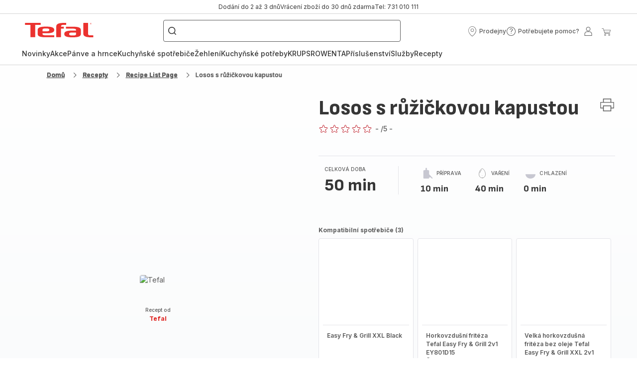

--- FILE ---
content_type: text/html; charset=utf-8
request_url: https://www.tefal.cz/recepty/detail/PRO/Losos%20s%C2%A0r%C5%AF%C5%BEi%C4%8Dkovou%20kapustou/2617683
body_size: 113190
content:
<!DOCTYPE html><html lang="cs" dir="ltr"><head>
    <meta charset="utf-8">
    <title>Losos s&nbsp;růžičkovou kapustou - recept EASY FRY &amp; GRILL 2 in 1 XXL | Tefal</title>
    <base href="/">
    <meta name="viewport" content="width=device-width, initial-scale=1">
    
    <link rel="preconnect" href="https://brandsites.api.groupe-seb.com" />
    <link rel="dns-prefetch" href="https://brandsites.api.groupe-seb.com" />
  
    <link rel="preconnect" href="https://twicpics.tefal.cz" />
    <link rel="dns-prefetch" href="https://twicpics.tefal.cz" />
  
    
    
    <script>localStorage.setItem('spartacus⚿⚿language', '"cs"')</script>
    <script type="text/javascript">
      const userAgent = navigator.userAgent;
      if (!(/bot|crawl|slurp|spider|mediapartners|Qualys/i.test(userAgent)) && !(userAgent === '' || userAgent === null || userAgent === undefined)) {
        ;window.NREUM||(NREUM={});NREUM.init={distributed_tracing:{enabled:true},privacy:{cookies_enabled:true},ajax:{deny_list:["bam.nr-data.net"]}};
        ;NREUM.loader_config={
          agentID: "1103312215",
          accountID: "1663259",
          trustKey: "1059767",
          xpid: 'VQABUlRWARABVFZSBQcCXl0E',
          licenseKey: "517787514b",
          applicationID: "1103312215"
        };
        ;NREUM.info={
          beacon:"bam.nr-data.net",
          errorBeacon:"bam.nr-data.net",
          licenseKey:"517787514b",
          applicationID:"1103312215",
          sa:1
        };
        ;/*! For license information please see nr-loader-full-1.299.0.min.js.LICENSE.txt */
(()=>{var e,t,r={8122:(e,t,r)=>{"use strict";r.d(t,{a:()=>i});var n=r(944);function i(e,t){try{if(!e||"object"!=typeof e)return(0,n.R)(3);if(!t||"object"!=typeof t)return(0,n.R)(4);const r=Object.create(Object.getPrototypeOf(t),Object.getOwnPropertyDescriptors(t)),o=0===Object.keys(r).length?e:r;for(let a in o)if(void 0!==e[a])try{if(null===e[a]){r[a]=null;continue}Array.isArray(e[a])&&Array.isArray(t[a])?r[a]=Array.from(new Set([...e[a],...t[a]])):"object"==typeof e[a]&&"object"==typeof t[a]?r[a]=i(e[a],t[a]):r[a]=e[a]}catch(e){r[a]||(0,n.R)(1,e)}return r}catch(e){(0,n.R)(2,e)}}},2555:(e,t,r)=>{"use strict";r.d(t,{D:()=>s,f:()=>a});var n=r(384),i=r(8122);const o={beacon:n.NT.beacon,errorBeacon:n.NT.errorBeacon,licenseKey:void 0,applicationID:void 0,sa:void 0,queueTime:void 0,applicationTime:void 0,ttGuid:void 0,user:void 0,account:void 0,product:void 0,extra:void 0,jsAttributes:{},userAttributes:void 0,atts:void 0,transactionName:void 0,tNamePlain:void 0};function a(e){try{return!!e.licenseKey&&!!e.errorBeacon&&!!e.applicationID}catch(e){return!1}}const s=e=>(0,i.a)(e,o)},7699:(e,t,r)=>{"use strict";r.d(t,{It:()=>i,No:()=>n,qh:()=>a,uh:()=>o});const n=16e3,i=1e6,o="NR_CONTAINER_AGENT",a="SESSION_ERROR"},9324:(e,t,r)=>{"use strict";r.d(t,{F3:()=>i,Xs:()=>o,Yq:()=>a,xv:()=>n});const n="1.299.0",i="PROD",o="CDN",a="^2.0.0-alpha.18"},6154:(e,t,r)=>{"use strict";r.d(t,{OF:()=>u,RI:()=>i,WN:()=>f,bv:()=>o,gm:()=>a,lR:()=>l,m:()=>c,mw:()=>s,sb:()=>d});var n=r(1863);const i="undefined"!=typeof window&&!!window.document,o="undefined"!=typeof WorkerGlobalScope&&("undefined"!=typeof self&&self instanceof WorkerGlobalScope&&self.navigator instanceof WorkerNavigator||"undefined"!=typeof globalThis&&globalThis instanceof WorkerGlobalScope&&globalThis.navigator instanceof WorkerNavigator),a=i?window:"undefined"!=typeof WorkerGlobalScope&&("undefined"!=typeof self&&self instanceof WorkerGlobalScope&&self||"undefined"!=typeof globalThis&&globalThis instanceof WorkerGlobalScope&&globalThis),s=Boolean("hidden"===a?.document?.visibilityState),c=""+a?.location,u=/iPad|iPhone|iPod/.test(a.navigator?.userAgent),d=u&&"undefined"==typeof SharedWorker,l=(()=>{const e=a.navigator?.userAgent?.match(/Firefox[/\s](\d+\.\d+)/);return Array.isArray(e)&&e.length>=2?+e[1]:0})(),f=Date.now()-(0,n.t)()},7295:(e,t,r)=>{"use strict";r.d(t,{Xv:()=>a,gX:()=>i,iW:()=>o});var n=[];function i(e){if(!e||o(e))return!1;if(0===n.length)return!0;for(var t=0;t<n.length;t++){var r=n[t];if("*"===r.hostname)return!1;if(s(r.hostname,e.hostname)&&c(r.pathname,e.pathname))return!1}return!0}function o(e){return void 0===e.hostname}function a(e){if(n=[],e&&e.length)for(var t=0;t<e.length;t++){let r=e[t];if(!r)continue;0===r.indexOf("http://")?r=r.substring(7):0===r.indexOf("https://")&&(r=r.substring(8));const i=r.indexOf("/");let o,a;i>0?(o=r.substring(0,i),a=r.substring(i)):(o=r,a="");let[s]=o.split(":");n.push({hostname:s,pathname:a})}}function s(e,t){return!(e.length>t.length)&&t.indexOf(e)===t.length-e.length}function c(e,t){return 0===e.indexOf("/")&&(e=e.substring(1)),0===t.indexOf("/")&&(t=t.substring(1)),""===e||e===t}},3241:(e,t,r)=>{"use strict";r.d(t,{W:()=>o});var n=r(6154);const i="newrelic";function o(e={}){try{n.gm.dispatchEvent(new CustomEvent(i,{detail:e}))}catch(e){}}},1687:(e,t,r)=>{"use strict";r.d(t,{Ak:()=>u,Ze:()=>f,x3:()=>d});var n=r(3241),i=r(7836),o=r(3606),a=r(860),s=r(2646);const c={};function u(e,t){const r={staged:!1,priority:a.P3[t]||0};l(e),c[e].get(t)||c[e].set(t,r)}function d(e,t){e&&c[e]&&(c[e].get(t)&&c[e].delete(t),p(e,t,!1),c[e].size&&h(e))}function l(e){if(!e)throw new Error("agentIdentifier required");c[e]||(c[e]=new Map)}function f(e="",t="feature",r=!1){if(l(e),!e||!c[e].get(t)||r)return p(e,t);c[e].get(t).staged=!0,h(e)}function h(e){const t=Array.from(c[e]);t.every((([e,t])=>t.staged))&&(t.sort(((e,t)=>e[1].priority-t[1].priority)),t.forEach((([t])=>{c[e].delete(t),p(e,t)})))}function p(e,t,r=!0){const a=e?i.ee.get(e):i.ee,c=o.i.handlers;if(!a.aborted&&a.backlog&&c){if((0,n.W)({agentIdentifier:e,type:"lifecycle",name:"drain",feature:t}),r){const e=a.backlog[t],r=c[t];if(r){for(let t=0;e&&t<e.length;++t)g(e[t],r);Object.entries(r).forEach((([e,t])=>{Object.values(t||{}).forEach((t=>{t[0]?.on&&t[0]?.context()instanceof s.y&&t[0].on(e,t[1])}))}))}}a.isolatedBacklog||delete c[t],a.backlog[t]=null,a.emit("drain-"+t,[])}}function g(e,t){var r=e[1];Object.values(t[r]||{}).forEach((t=>{var r=e[0];if(t[0]===r){var n=t[1],i=e[3],o=e[2];n.apply(i,o)}}))}},7836:(e,t,r)=>{"use strict";r.d(t,{P:()=>s,ee:()=>c});var n=r(384),i=r(8990),o=r(2646),a=r(5607);const s="nr@context:".concat(a.W),c=function e(t,r){var n={},a={},d={},l=!1;try{l=16===r.length&&u.initializedAgents?.[r]?.runtime.isolatedBacklog}catch(e){}var f={on:p,addEventListener:p,removeEventListener:function(e,t){var r=n[e];if(!r)return;for(var i=0;i<r.length;i++)r[i]===t&&r.splice(i,1)},emit:function(e,r,n,i,o){!1!==o&&(o=!0);if(c.aborted&&!i)return;t&&o&&t.emit(e,r,n);var s=h(n);g(e).forEach((e=>{e.apply(s,r)}));var u=v()[a[e]];u&&u.push([f,e,r,s]);return s},get:m,listeners:g,context:h,buffer:function(e,t){const r=v();if(t=t||"feature",f.aborted)return;Object.entries(e||{}).forEach((([e,n])=>{a[n]=t,t in r||(r[t]=[])}))},abort:function(){f._aborted=!0,Object.keys(f.backlog).forEach((e=>{delete f.backlog[e]}))},isBuffering:function(e){return!!v()[a[e]]},debugId:r,backlog:l?{}:t&&"object"==typeof t.backlog?t.backlog:{},isolatedBacklog:l};return Object.defineProperty(f,"aborted",{get:()=>{let e=f._aborted||!1;return e||(t&&(e=t.aborted),e)}}),f;function h(e){return e&&e instanceof o.y?e:e?(0,i.I)(e,s,(()=>new o.y(s))):new o.y(s)}function p(e,t){n[e]=g(e).concat(t)}function g(e){return n[e]||[]}function m(t){return d[t]=d[t]||e(f,t)}function v(){return f.backlog}}(void 0,"globalEE"),u=(0,n.Zm)();u.ee||(u.ee=c)},2646:(e,t,r)=>{"use strict";r.d(t,{y:()=>n});class n{constructor(e){this.contextId=e}}},9908:(e,t,r)=>{"use strict";r.d(t,{d:()=>n,p:()=>i});var n=r(7836).ee.get("handle");function i(e,t,r,i,o){o?(o.buffer([e],i),o.emit(e,t,r)):(n.buffer([e],i),n.emit(e,t,r))}},3606:(e,t,r)=>{"use strict";r.d(t,{i:()=>o});var n=r(9908);o.on=a;var i=o.handlers={};function o(e,t,r,o){a(o||n.d,i,e,t,r)}function a(e,t,r,i,o){o||(o="feature"),e||(e=n.d);var a=t[o]=t[o]||{};(a[r]=a[r]||[]).push([e,i])}},3878:(e,t,r)=>{"use strict";function n(e,t){return{capture:e,passive:!1,signal:t}}function i(e,t,r=!1,i){window.addEventListener(e,t,n(r,i))}function o(e,t,r=!1,i){document.addEventListener(e,t,n(r,i))}r.d(t,{DD:()=>o,jT:()=>n,sp:()=>i})},5607:(e,t,r)=>{"use strict";r.d(t,{W:()=>n});const n=(0,r(9566).bz)()},9566:(e,t,r)=>{"use strict";r.d(t,{LA:()=>s,ZF:()=>c,bz:()=>a,el:()=>u});var n=r(6154);const i="xxxxxxxx-xxxx-4xxx-yxxx-xxxxxxxxxxxx";function o(e,t){return e?15&e[t]:16*Math.random()|0}function a(){const e=n.gm?.crypto||n.gm?.msCrypto;let t,r=0;return e&&e.getRandomValues&&(t=e.getRandomValues(new Uint8Array(30))),i.split("").map((e=>"x"===e?o(t,r++).toString(16):"y"===e?(3&o()|8).toString(16):e)).join("")}function s(e){const t=n.gm?.crypto||n.gm?.msCrypto;let r,i=0;t&&t.getRandomValues&&(r=t.getRandomValues(new Uint8Array(e)));const a=[];for(var s=0;s<e;s++)a.push(o(r,i++).toString(16));return a.join("")}function c(){return s(16)}function u(){return s(32)}},2614:(e,t,r)=>{"use strict";r.d(t,{BB:()=>a,H3:()=>n,g:()=>u,iL:()=>c,tS:()=>s,uh:()=>i,wk:()=>o});const n="NRBA",i="SESSION",o=144e5,a=18e5,s={STARTED:"session-started",PAUSE:"session-pause",RESET:"session-reset",RESUME:"session-resume",UPDATE:"session-update"},c={SAME_TAB:"same-tab",CROSS_TAB:"cross-tab"},u={OFF:0,FULL:1,ERROR:2}},1863:(e,t,r)=>{"use strict";function n(){return Math.floor(performance.now())}r.d(t,{t:()=>n})},7485:(e,t,r)=>{"use strict";r.d(t,{D:()=>i});var n=r(6154);function i(e){if(0===(e||"").indexOf("data:"))return{protocol:"data"};try{const t=new URL(e,location.href),r={port:t.port,hostname:t.hostname,pathname:t.pathname,search:t.search,protocol:t.protocol.slice(0,t.protocol.indexOf(":")),sameOrigin:t.protocol===n.gm?.location?.protocol&&t.host===n.gm?.location?.host};return r.port&&""!==r.port||("http:"===t.protocol&&(r.port="80"),"https:"===t.protocol&&(r.port="443")),r.pathname&&""!==r.pathname?r.pathname.startsWith("/")||(r.pathname="/".concat(r.pathname)):r.pathname="/",r}catch(e){return{}}}},944:(e,t,r)=>{"use strict";r.d(t,{R:()=>i});var n=r(3241);function i(e,t){"function"==typeof console.debug&&(console.debug("New Relic Warning: https://github.com/newrelic/newrelic-browser-agent/blob/main/docs/warning-codes.md#".concat(e),t),(0,n.W)({agentIdentifier:null,drained:null,type:"data",name:"warn",feature:"warn",data:{code:e,secondary:t}}))}},5701:(e,t,r)=>{"use strict";r.d(t,{B:()=>o,t:()=>a});var n=r(3241);const i=new Set,o={};function a(e,t){const r=t.agentIdentifier;o[r]??={},e&&"object"==typeof e&&(i.has(r)||(t.ee.emit("rumresp",[e]),o[r]=e,i.add(r),(0,n.W)({agentIdentifier:r,loaded:!0,drained:!0,type:"lifecycle",name:"load",feature:void 0,data:e})))}},8990:(e,t,r)=>{"use strict";r.d(t,{I:()=>i});var n=Object.prototype.hasOwnProperty;function i(e,t,r){if(n.call(e,t))return e[t];var i=r();if(Object.defineProperty&&Object.keys)try{return Object.defineProperty(e,t,{value:i,writable:!0,enumerable:!1}),i}catch(e){}return e[t]=i,i}},6389:(e,t,r)=>{"use strict";function n(e,t=500,r={}){const n=r?.leading||!1;let i;return(...r)=>{n&&void 0===i&&(e.apply(this,r),i=setTimeout((()=>{i=clearTimeout(i)}),t)),n||(clearTimeout(i),i=setTimeout((()=>{e.apply(this,r)}),t))}}function i(e){let t=!1;return(...r)=>{t||(t=!0,e.apply(this,r))}}r.d(t,{J:()=>i,s:()=>n})},1910:(e,t,r)=>{"use strict";r.d(t,{i:()=>o});var n=r(944);const i=new Map;function o(...e){return e.every((e=>{if(i.has(e))return i.get(e);const t="function"==typeof e&&e.toString().includes("[native code]");return t||(0,n.R)(64,e?.name||e?.toString()),i.set(e,t),t}))}},3304:(e,t,r)=>{"use strict";r.d(t,{A:()=>o});var n=r(7836);const i=()=>{const e=new WeakSet;return(t,r)=>{if("object"==typeof r&&null!==r){if(e.has(r))return;e.add(r)}return r}};function o(e){try{return JSON.stringify(e,i())??""}catch(e){try{n.ee.emit("internal-error",[e])}catch(e){}return""}}},3496:(e,t,r)=>{"use strict";function n(e){return!e||!(!e.licenseKey||!e.applicationID)}function i(e,t){return!e||e.licenseKey===t.info.licenseKey&&e.applicationID===t.info.applicationID}r.d(t,{A:()=>i,I:()=>n})},5289:(e,t,r)=>{"use strict";r.d(t,{GG:()=>o,Qr:()=>s,sB:()=>a});var n=r(3878);function i(){return"undefined"==typeof document||"complete"===document.readyState}function o(e,t){if(i())return e();(0,n.sp)("load",e,t)}function a(e){if(i())return e();(0,n.DD)("DOMContentLoaded",e)}function s(e){if(i())return e();(0,n.sp)("popstate",e)}},384:(e,t,r)=>{"use strict";r.d(t,{NT:()=>a,US:()=>d,Zm:()=>s,bQ:()=>u,dV:()=>c,pV:()=>l});var n=r(6154),i=r(1863),o=r(1910);const a={beacon:"bam.nr-data.net",errorBeacon:"bam.nr-data.net"};function s(){return n.gm.NREUM||(n.gm.NREUM={}),void 0===n.gm.newrelic&&(n.gm.newrelic=n.gm.NREUM),n.gm.NREUM}function c(){let e=s();return e.o||(e.o={ST:n.gm.setTimeout,SI:n.gm.setImmediate||n.gm.setInterval,CT:n.gm.clearTimeout,XHR:n.gm.XMLHttpRequest,REQ:n.gm.Request,EV:n.gm.Event,PR:n.gm.Promise,MO:n.gm.MutationObserver,FETCH:n.gm.fetch,WS:n.gm.WebSocket},(0,o.i)(...Object.values(e.o))),e}function u(e,t){let r=s();r.initializedAgents??={},t.initializedAt={ms:(0,i.t)(),date:new Date},r.initializedAgents[e]=t}function d(e,t){s()[e]=t}function l(){return function(){let e=s();const t=e.info||{};e.info={beacon:a.beacon,errorBeacon:a.errorBeacon,...t}}(),function(){let e=s();const t=e.init||{};e.init={...t}}(),c(),function(){let e=s();const t=e.loader_config||{};e.loader_config={...t}}(),s()}},2843:(e,t,r)=>{"use strict";r.d(t,{u:()=>i});var n=r(3878);function i(e,t=!1,r,i){(0,n.DD)("visibilitychange",(function(){if(t)return void("hidden"===document.visibilityState&&e());e(document.visibilityState)}),r,i)}},8139:(e,t,r)=>{"use strict";r.d(t,{u:()=>f});var n=r(7836),i=r(3434),o=r(8990),a=r(6154);const s={},c=a.gm.XMLHttpRequest,u="addEventListener",d="removeEventListener",l="nr@wrapped:".concat(n.P);function f(e){var t=function(e){return(e||n.ee).get("events")}(e);if(s[t.debugId]++)return t;s[t.debugId]=1;var r=(0,i.YM)(t,!0);function f(e){r.inPlace(e,[u,d],"-",p)}function p(e,t){return e[1]}return"getPrototypeOf"in Object&&(a.RI&&h(document,f),c&&h(c.prototype,f),h(a.gm,f)),t.on(u+"-start",(function(e,t){var n=e[1];if(null!==n&&("function"==typeof n||"object"==typeof n)&&"newrelic"!==e[0]){var i=(0,o.I)(n,l,(function(){var e={object:function(){if("function"!=typeof n.handleEvent)return;return n.handleEvent.apply(n,arguments)},function:n}[typeof n];return e?r(e,"fn-",null,e.name||"anonymous"):n}));this.wrapped=e[1]=i}})),t.on(d+"-start",(function(e){e[1]=this.wrapped||e[1]})),t}function h(e,t,...r){let n=e;for(;"object"==typeof n&&!Object.prototype.hasOwnProperty.call(n,u);)n=Object.getPrototypeOf(n);n&&t(n,...r)}},3434:(e,t,r)=>{"use strict";r.d(t,{Jt:()=>o,YM:()=>u});var n=r(7836),i=r(5607);const o="nr@original:".concat(i.W),a=50;var s=Object.prototype.hasOwnProperty,c=!1;function u(e,t){return e||(e=n.ee),r.inPlace=function(e,t,n,i,o){n||(n="");const a="-"===n.charAt(0);for(let s=0;s<t.length;s++){const c=t[s],u=e[c];l(u)||(e[c]=r(u,a?c+n:n,i,c,o))}},r.flag=o,r;function r(t,r,n,c,u){return l(t)?t:(r||(r=""),nrWrapper[o]=t,function(e,t,r){if(Object.defineProperty&&Object.keys)try{return Object.keys(e).forEach((function(r){Object.defineProperty(t,r,{get:function(){return e[r]},set:function(t){return e[r]=t,t}})})),t}catch(e){d([e],r)}for(var n in e)s.call(e,n)&&(t[n]=e[n])}(t,nrWrapper,e),nrWrapper);function nrWrapper(){var o,s,l,f;let h;try{s=this,o=[...arguments],l="function"==typeof n?n(o,s):n||{}}catch(t){d([t,"",[o,s,c],l],e)}i(r+"start",[o,s,c],l,u);const p=performance.now();let g;try{return f=t.apply(s,o),g=performance.now(),f}catch(e){throw g=performance.now(),i(r+"err",[o,s,e],l,u),h=e,h}finally{const e=g-p,t={start:p,end:g,duration:e,isLongTask:e>=a,methodName:c,thrownError:h};t.isLongTask&&i("long-task",[t,s],l,u),i(r+"end",[o,s,f],l,u)}}}function i(r,n,i,o){if(!c||t){var a=c;c=!0;try{e.emit(r,n,i,t,o)}catch(t){d([t,r,n,i],e)}c=a}}}function d(e,t){t||(t=n.ee);try{t.emit("internal-error",e)}catch(e){}}function l(e){return!(e&&"function"==typeof e&&e.apply&&!e[o])}},9300:(e,t,r)=>{"use strict";r.d(t,{T:()=>n});const n=r(860).K7.ajax},3333:(e,t,r)=>{"use strict";r.d(t,{$v:()=>d,TZ:()=>n,Xh:()=>c,Zp:()=>i,kd:()=>u,mq:()=>s,nf:()=>a,qN:()=>o});const n=r(860).K7.genericEvents,i=["auxclick","click","copy","keydown","paste","scrollend"],o=["focus","blur"],a=4,s=1e3,c=2e3,u=["PageAction","UserAction","BrowserPerformance"],d={MARKS:"experimental.marks",MEASURES:"experimental.measures",RESOURCES:"experimental.resources"}},6774:(e,t,r)=>{"use strict";r.d(t,{T:()=>n});const n=r(860).K7.jserrors},993:(e,t,r)=>{"use strict";r.d(t,{A$:()=>o,ET:()=>a,TZ:()=>s,p_:()=>i});var n=r(860);const i={ERROR:"ERROR",WARN:"WARN",INFO:"INFO",DEBUG:"DEBUG",TRACE:"TRACE"},o={OFF:0,ERROR:1,WARN:2,INFO:3,DEBUG:4,TRACE:5},a="log",s=n.K7.logging},3785:(e,t,r)=>{"use strict";r.d(t,{R:()=>c,b:()=>u});var n=r(9908),i=r(1863),o=r(860),a=r(8154),s=r(993);function c(e,t,r={},c=s.p_.INFO,u,d=(0,i.t)()){(0,n.p)(a.xV,["API/logging/".concat(c.toLowerCase(),"/called")],void 0,o.K7.metrics,e),(0,n.p)(s.ET,[d,t,r,c,u],void 0,o.K7.logging,e)}function u(e){return"string"==typeof e&&Object.values(s.p_).some((t=>t===e.toUpperCase().trim()))}},8154:(e,t,r)=>{"use strict";r.d(t,{z_:()=>o,XG:()=>s,TZ:()=>n,rs:()=>i,xV:()=>a});r(6154),r(9566),r(384);const n=r(860).K7.metrics,i="sm",o="cm",a="storeSupportabilityMetrics",s="storeEventMetrics"},6630:(e,t,r)=>{"use strict";r.d(t,{T:()=>n});const n=r(860).K7.pageViewEvent},782:(e,t,r)=>{"use strict";r.d(t,{T:()=>n});const n=r(860).K7.pageViewTiming},6344:(e,t,r)=>{"use strict";r.d(t,{BB:()=>d,G4:()=>o,Qb:()=>l,TZ:()=>i,Ug:()=>a,_s:()=>s,bc:()=>u,yP:()=>c});var n=r(2614);const i=r(860).K7.sessionReplay,o={RECORD:"recordReplay",PAUSE:"pauseReplay",ERROR_DURING_REPLAY:"errorDuringReplay"},a=.12,s={DomContentLoaded:0,Load:1,FullSnapshot:2,IncrementalSnapshot:3,Meta:4,Custom:5},c={[n.g.ERROR]:15e3,[n.g.FULL]:3e5,[n.g.OFF]:0},u={RESET:{message:"Session was reset",sm:"Reset"},IMPORT:{message:"Recorder failed to import",sm:"Import"},TOO_MANY:{message:"429: Too Many Requests",sm:"Too-Many"},TOO_BIG:{message:"Payload was too large",sm:"Too-Big"},CROSS_TAB:{message:"Session Entity was set to OFF on another tab",sm:"Cross-Tab"},ENTITLEMENTS:{message:"Session Replay is not allowed and will not be started",sm:"Entitlement"}},d=5e3,l={API:"api",RESUME:"resume",SWITCH_TO_FULL:"switchToFull",INITIALIZE:"initialize",PRELOAD:"preload"}},5270:(e,t,r)=>{"use strict";r.d(t,{Aw:()=>a,SR:()=>o,rF:()=>s});var n=r(384),i=r(7767);function o(e){return!!(0,n.dV)().o.MO&&(0,i.V)(e)&&!0===e?.session_trace.enabled}function a(e){return!0===e?.session_replay.preload&&o(e)}function s(e,t){try{if("string"==typeof t?.type){if("password"===t.type.toLowerCase())return"*".repeat(e?.length||0);if(void 0!==t?.dataset?.nrUnmask||t?.classList?.contains("nr-unmask"))return e}}catch(e){}return"string"==typeof e?e.replace(/[\S]/g,"*"):"*".repeat(e?.length||0)}},3738:(e,t,r)=>{"use strict";r.d(t,{He:()=>i,Kp:()=>s,Lc:()=>u,Rz:()=>d,TZ:()=>n,bD:()=>o,d3:()=>a,jx:()=>l,sl:()=>f,uP:()=>c});const n=r(860).K7.sessionTrace,i="bstResource",o="resource",a="-start",s="-end",c="fn"+a,u="fn"+s,d="pushState",l=1e3,f=3e4},4234:(e,t,r)=>{"use strict";r.d(t,{W:()=>o});var n=r(7836),i=r(1687);class o{constructor(e,t){this.agentIdentifier=e,this.ee=n.ee.get(e),this.featureName=t,this.blocked=!1}deregisterDrain(){(0,i.x3)(this.agentIdentifier,this.featureName)}}},7767:(e,t,r)=>{"use strict";r.d(t,{V:()=>i});var n=r(6154);const i=e=>n.RI&&!0===e?.privacy.cookies_enabled},1741:(e,t,r)=>{"use strict";r.d(t,{W:()=>o});var n=r(944),i=r(4261);class o{#e(e,...t){if(this[e]!==o.prototype[e])return this[e](...t);(0,n.R)(35,e)}addPageAction(e,t){return this.#e(i.hG,e,t)}register(e){return this.#e(i.eY,e)}recordCustomEvent(e,t){return this.#e(i.fF,e,t)}setPageViewName(e,t){return this.#e(i.Fw,e,t)}setCustomAttribute(e,t,r){return this.#e(i.cD,e,t,r)}noticeError(e,t){return this.#e(i.o5,e,t)}setUserId(e){return this.#e(i.Dl,e)}setApplicationVersion(e){return this.#e(i.nb,e)}setErrorHandler(e){return this.#e(i.bt,e)}addRelease(e,t){return this.#e(i.k6,e,t)}log(e,t){return this.#e(i.$9,e,t)}start(){return this.#e(i.d3)}finished(e){return this.#e(i.BL,e)}recordReplay(){return this.#e(i.CH)}pauseReplay(){return this.#e(i.Tb)}addToTrace(e){return this.#e(i.U2,e)}setCurrentRouteName(e){return this.#e(i.PA,e)}interaction(){return this.#e(i.dT)}wrapLogger(e,t,r){return this.#e(i.Wb,e,t,r)}measure(e,t){return this.#e(i.V1,e,t)}}},4261:(e,t,r)=>{"use strict";r.d(t,{$9:()=>u,BL:()=>s,CH:()=>h,Dl:()=>R,Fw:()=>y,PA:()=>m,Pl:()=>n,Tb:()=>l,U2:()=>o,V1:()=>T,Wb:()=>w,bt:()=>b,cD:()=>v,d3:()=>x,dT:()=>c,eY:()=>p,fF:()=>f,hG:()=>i,k6:()=>a,nb:()=>g,o5:()=>d});const n="api-",i="addPageAction",o="addToTrace",a="addRelease",s="finished",c="interaction",u="log",d="noticeError",l="pauseReplay",f="recordCustomEvent",h="recordReplay",p="register",g="setApplicationVersion",m="setCurrentRouteName",v="setCustomAttribute",b="setErrorHandler",y="setPageViewName",R="setUserId",x="start",w="wrapLogger",T="measure"},5205:(e,t,r)=>{"use strict";r.d(t,{j:()=>A});var n=r(384),i=r(1741);var o=r(2555),a=r(3333);const s=e=>{if(!e||"string"!=typeof e)return!1;try{document.createDocumentFragment().querySelector(e)}catch{return!1}return!0};var c=r(2614),u=r(944),d=r(8122);const l="[data-nr-mask]",f=e=>(0,d.a)(e,(()=>{const e={feature_flags:[],experimental:{marks:!1,measures:!1,resources:!1},mask_selector:"*",block_selector:"[data-nr-block]",mask_input_options:{color:!1,date:!1,"datetime-local":!1,email:!1,month:!1,number:!1,range:!1,search:!1,tel:!1,text:!1,time:!1,url:!1,week:!1,textarea:!1,select:!1,password:!0}};return{ajax:{deny_list:void 0,block_internal:!0,enabled:!0,autoStart:!0},api:{allow_registered_children:!0,duplicate_registered_data:!1},distributed_tracing:{enabled:void 0,exclude_newrelic_header:void 0,cors_use_newrelic_header:void 0,cors_use_tracecontext_headers:void 0,allowed_origins:void 0},get feature_flags(){return e.feature_flags},set feature_flags(t){e.feature_flags=t},generic_events:{enabled:!0,autoStart:!0},harvest:{interval:30},jserrors:{enabled:!0,autoStart:!0},logging:{enabled:!0,autoStart:!0},metrics:{enabled:!0,autoStart:!0},obfuscate:void 0,page_action:{enabled:!0},page_view_event:{enabled:!0,autoStart:!0},page_view_timing:{enabled:!0,autoStart:!0},performance:{get capture_marks(){return e.feature_flags.includes(a.$v.MARKS)||e.experimental.marks},set capture_marks(t){e.experimental.marks=t},get capture_measures(){return e.feature_flags.includes(a.$v.MEASURES)||e.experimental.measures},set capture_measures(t){e.experimental.measures=t},capture_detail:!0,resources:{get enabled(){return e.feature_flags.includes(a.$v.RESOURCES)||e.experimental.resources},set enabled(t){e.experimental.resources=t},asset_types:[],first_party_domains:[],ignore_newrelic:!0}},privacy:{cookies_enabled:!0},proxy:{assets:void 0,beacon:void 0},session:{expiresMs:c.wk,inactiveMs:c.BB},session_replay:{autoStart:!0,enabled:!1,preload:!1,sampling_rate:10,error_sampling_rate:100,collect_fonts:!1,inline_images:!1,fix_stylesheets:!0,mask_all_inputs:!0,get mask_text_selector(){return e.mask_selector},set mask_text_selector(t){s(t)?e.mask_selector="".concat(t,",").concat(l):""===t||null===t?e.mask_selector=l:(0,u.R)(5,t)},get block_class(){return"nr-block"},get ignore_class(){return"nr-ignore"},get mask_text_class(){return"nr-mask"},get block_selector(){return e.block_selector},set block_selector(t){s(t)?e.block_selector+=",".concat(t):""!==t&&(0,u.R)(6,t)},get mask_input_options(){return e.mask_input_options},set mask_input_options(t){t&&"object"==typeof t?e.mask_input_options={...t,password:!0}:(0,u.R)(7,t)}},session_trace:{enabled:!0,autoStart:!0},soft_navigations:{enabled:!0,autoStart:!0},spa:{enabled:!0,autoStart:!0},ssl:void 0,user_actions:{enabled:!0,elementAttributes:["id","className","tagName","type"]}}})());var h=r(6154),p=r(9324);let g=0;const m={buildEnv:p.F3,distMethod:p.Xs,version:p.xv,originTime:h.WN},v={appMetadata:{},customTransaction:void 0,denyList:void 0,disabled:!1,entityManager:void 0,harvester:void 0,isolatedBacklog:!1,isRecording:!1,loaderType:void 0,maxBytes:3e4,obfuscator:void 0,onerror:void 0,ptid:void 0,releaseIds:{},session:void 0,timeKeeper:void 0,jsAttributesMetadata:{bytes:0},get harvestCount(){return++g}},b=e=>{const t=(0,d.a)(e,v),r=Object.keys(m).reduce(((e,t)=>(e[t]={value:m[t],writable:!1,configurable:!0,enumerable:!0},e)),{});return Object.defineProperties(t,r)};var y=r(5701);const R=e=>{const t=e.startsWith("http");e+="/",r.p=t?e:"https://"+e};var x=r(7836),w=r(3241);const T={accountID:void 0,trustKey:void 0,agentID:void 0,licenseKey:void 0,applicationID:void 0,xpid:void 0},E=e=>(0,d.a)(e,T),_=new Set;function A(e,t={},r,a){let{init:s,info:c,loader_config:u,runtime:d={},exposed:l=!0}=t;if(!c){const e=(0,n.pV)();s=e.init,c=e.info,u=e.loader_config}e.init=f(s||{}),e.loader_config=E(u||{}),c.jsAttributes??={},h.bv&&(c.jsAttributes.isWorker=!0),e.info=(0,o.D)(c);const p=e.init,g=[c.beacon,c.errorBeacon];_.has(e.agentIdentifier)||(p.proxy.assets&&(R(p.proxy.assets),g.push(p.proxy.assets)),p.proxy.beacon&&g.push(p.proxy.beacon),e.beacons=[...g],function(e){const t=(0,n.pV)();Object.getOwnPropertyNames(i.W.prototype).forEach((r=>{const n=i.W.prototype[r];if("function"!=typeof n||"constructor"===n)return;let o=t[r];e[r]&&!1!==e.exposed&&"micro-agent"!==e.runtime?.loaderType&&(t[r]=(...t)=>{const n=e[r](...t);return o?o(...t):n})}))}(e),(0,n.US)("activatedFeatures",y.B),e.runSoftNavOverSpa&&=!0===p.soft_navigations.enabled&&p.feature_flags.includes("soft_nav")),d.denyList=[...p.ajax.deny_list||[],...p.ajax.block_internal?g:[]],d.ptid=e.agentIdentifier,d.loaderType=r,e.runtime=b(d),_.has(e.agentIdentifier)||(e.ee=x.ee.get(e.agentIdentifier),e.exposed=l,(0,w.W)({agentIdentifier:e.agentIdentifier,drained:!!y.B?.[e.agentIdentifier],type:"lifecycle",name:"initialize",feature:void 0,data:e.config})),_.add(e.agentIdentifier)}},8374:(e,t,r)=>{r.nc=(()=>{try{return document?.currentScript?.nonce}catch(e){}return""})()},860:(e,t,r)=>{"use strict";r.d(t,{$J:()=>d,K7:()=>c,P3:()=>u,XX:()=>i,Yy:()=>s,df:()=>o,qY:()=>n,v4:()=>a});const n="events",i="jserrors",o="browser/blobs",a="rum",s="browser/logs",c={ajax:"ajax",genericEvents:"generic_events",jserrors:i,logging:"logging",metrics:"metrics",pageAction:"page_action",pageViewEvent:"page_view_event",pageViewTiming:"page_view_timing",sessionReplay:"session_replay",sessionTrace:"session_trace",softNav:"soft_navigations",spa:"spa"},u={[c.pageViewEvent]:1,[c.pageViewTiming]:2,[c.metrics]:3,[c.jserrors]:4,[c.spa]:5,[c.ajax]:6,[c.sessionTrace]:7,[c.softNav]:8,[c.sessionReplay]:9,[c.logging]:10,[c.genericEvents]:11},d={[c.pageViewEvent]:a,[c.pageViewTiming]:n,[c.ajax]:n,[c.spa]:n,[c.softNav]:n,[c.metrics]:i,[c.jserrors]:i,[c.sessionTrace]:o,[c.sessionReplay]:o,[c.logging]:s,[c.genericEvents]:"ins"}}},n={};function i(e){var t=n[e];if(void 0!==t)return t.exports;var o=n[e]={exports:{}};return r[e](o,o.exports,i),o.exports}i.m=r,i.d=(e,t)=>{for(var r in t)i.o(t,r)&&!i.o(e,r)&&Object.defineProperty(e,r,{enumerable:!0,get:t[r]})},i.f={},i.e=e=>Promise.all(Object.keys(i.f).reduce(((t,r)=>(i.f[r](e,t),t)),[])),i.u=e=>({95:"nr-full-compressor",222:"nr-full-recorder",891:"nr-full"}[e]+"-1.299.0.min.js"),i.o=(e,t)=>Object.prototype.hasOwnProperty.call(e,t),e={},t="NRBA-1.299.0.PROD:",i.l=(r,n,o,a)=>{if(e[r])e[r].push(n);else{var s,c;if(void 0!==o)for(var u=document.getElementsByTagName("script"),d=0;d<u.length;d++){var l=u[d];if(l.getAttribute("src")==r||l.getAttribute("data-webpack")==t+o){s=l;break}}if(!s){c=!0;var f={891:"sha512-mDMx3jS+hIoGS7tBseu+k2zPqU6n6pTJOQvDTXT2ppatJ1HNnA/VkWCHmab8Rhd+19YfmlUmCEUc1xlWzCmcCw==",222:"sha512-haqQ9y3REbdlfINdzlM/4nAg4OdftO7z40XdwKda202eUWojGcyKOpa60y4hJokwI6oZc/+jiDFE2GhDFIVWww==",95:"sha512-nLMcl84yLIeO2Nd/BH+0MvCtfl8PEYVG29NrIaF7drt9ereKcCGbmR1CK9c/ey9k4Y3eBm8LukySzppjj5Ll2g=="};(s=document.createElement("script")).charset="utf-8",s.timeout=120,i.nc&&s.setAttribute("nonce",i.nc),s.setAttribute("data-webpack",t+o),s.src=r,0!==s.src.indexOf(window.location.origin+"/")&&(s.crossOrigin="anonymous"),f[a]&&(s.integrity=f[a])}e[r]=[n];var h=(t,n)=>{s.onerror=s.onload=null,clearTimeout(p);var i=e[r];if(delete e[r],s.parentNode&&s.parentNode.removeChild(s),i&&i.forEach((e=>e(n))),t)return t(n)},p=setTimeout(h.bind(null,void 0,{type:"timeout",target:s}),12e4);s.onerror=h.bind(null,s.onerror),s.onload=h.bind(null,s.onload),c&&document.head.appendChild(s)}},i.r=e=>{"undefined"!=typeof Symbol&&Symbol.toStringTag&&Object.defineProperty(e,Symbol.toStringTag,{value:"Module"}),Object.defineProperty(e,"__esModule",{value:!0})},i.p="https://js-agent.newrelic.com/",(()=>{var e={85:0,959:0};i.f.j=(t,r)=>{var n=i.o(e,t)?e[t]:void 0;if(0!==n)if(n)r.push(n[2]);else{var o=new Promise(((r,i)=>n=e[t]=[r,i]));r.push(n[2]=o);var a=i.p+i.u(t),s=new Error;i.l(a,(r=>{if(i.o(e,t)&&(0!==(n=e[t])&&(e[t]=void 0),n)){var o=r&&("load"===r.type?"missing":r.type),a=r&&r.target&&r.target.src;s.message="Loading chunk "+t+" failed.\n("+o+": "+a+")",s.name="ChunkLoadError",s.type=o,s.request=a,n[1](s)}}),"chunk-"+t,t)}};var t=(t,r)=>{var n,o,[a,s,c]=r,u=0;if(a.some((t=>0!==e[t]))){for(n in s)i.o(s,n)&&(i.m[n]=s[n]);if(c)c(i)}for(t&&t(r);u<a.length;u++)o=a[u],i.o(e,o)&&e[o]&&e[o][0](),e[o]=0},r=self["webpackChunk:NRBA-1.299.0.PROD"]=self["webpackChunk:NRBA-1.299.0.PROD"]||[];r.forEach(t.bind(null,0)),r.push=t.bind(null,r.push.bind(r))})(),(()=>{"use strict";i(8374);var e=i(9566),t=i(1741);class r extends t.W{agentIdentifier=(0,e.LA)(16)}var n=i(860);const o=Object.values(n.K7);var a=i(5205);var s=i(9908),c=i(1863),u=i(4261),d=i(3241),l=i(944),f=i(5701),h=i(8154);function p(e,t,i,o){const a=o||i;!a||a[e]&&a[e]!==r.prototype[e]||(a[e]=function(){(0,s.p)(h.xV,["API/"+e+"/called"],void 0,n.K7.metrics,i.ee),(0,d.W)({agentIdentifier:i.agentIdentifier,drained:!!f.B?.[i.agentIdentifier],type:"data",name:"api",feature:u.Pl+e,data:{}});try{return t.apply(this,arguments)}catch(e){(0,l.R)(23,e)}})}function g(e,t,r,n,i){const o=e.info;null===r?delete o.jsAttributes[t]:o.jsAttributes[t]=r,(i||null===r)&&(0,s.p)(u.Pl+n,[(0,c.t)(),t,r],void 0,"session",e.ee)}var m=i(1687),v=i(4234),b=i(5289),y=i(6154),R=i(5270),x=i(7767),w=i(6389),T=i(7699);class E extends v.W{constructor(e,t){super(e.agentIdentifier,t),this.agentRef=e,this.abortHandler=void 0,this.featAggregate=void 0,this.onAggregateImported=void 0,this.deferred=Promise.resolve(),!1===e.init[this.featureName].autoStart?this.deferred=new Promise(((t,r)=>{this.ee.on("manual-start-all",(0,w.J)((()=>{(0,m.Ak)(e.agentIdentifier,this.featureName),t()})))})):(0,m.Ak)(e.agentIdentifier,t)}importAggregator(e,t,r={}){if(this.featAggregate)return;let n;this.onAggregateImported=new Promise((e=>{n=e}));const o=async()=>{let o;await this.deferred;try{if((0,x.V)(e.init)){const{setupAgentSession:t}=await i.e(891).then(i.bind(i,8766));o=t(e)}}catch(e){(0,l.R)(20,e),this.ee.emit("internal-error",[e]),(0,s.p)(T.qh,[e],void 0,this.featureName,this.ee)}try{if(!this.#t(this.featureName,o,e.init))return(0,m.Ze)(this.agentIdentifier,this.featureName),void n(!1);const{Aggregate:i}=await t();this.featAggregate=new i(e,r),e.runtime.harvester.initializedAggregates.push(this.featAggregate),n(!0)}catch(e){(0,l.R)(34,e),this.abortHandler?.(),(0,m.Ze)(this.agentIdentifier,this.featureName,!0),n(!1),this.ee&&this.ee.abort()}};y.RI?(0,b.GG)((()=>o()),!0):o()}#t(e,t,r){if(this.blocked)return!1;switch(e){case n.K7.sessionReplay:return(0,R.SR)(r)&&!!t;case n.K7.sessionTrace:return!!t;default:return!0}}}var _=i(6630),A=i(2614);class S extends E{static featureName=_.T;constructor(e){var t;super(e,_.T),this.setupInspectionEvents(e.agentIdentifier),t=e,p(u.Fw,(function(e,r){"string"==typeof e&&("/"!==e.charAt(0)&&(e="/"+e),t.runtime.customTransaction=(r||"http://custom.transaction")+e,(0,s.p)(u.Pl+u.Fw,[(0,c.t)()],void 0,void 0,t.ee))}),t),this.ee.on("api-send-rum",((e,t)=>(0,s.p)("send-rum",[e,t],void 0,this.featureName,this.ee))),this.importAggregator(e,(()=>i.e(891).then(i.bind(i,7550))))}setupInspectionEvents(e){const t=(t,r)=>{t&&(0,d.W)({agentIdentifier:e,timeStamp:t.timeStamp,loaded:"complete"===t.target.readyState,type:"window",name:r,data:t.target.location+""})};(0,b.sB)((e=>{t(e,"DOMContentLoaded")})),(0,b.GG)((e=>{t(e,"load")})),(0,b.Qr)((e=>{t(e,"navigate")})),this.ee.on(A.tS.UPDATE,((t,r)=>{(0,d.W)({agentIdentifier:e,type:"lifecycle",name:"session",data:r})}))}}var O=i(384);var N=i(2843),I=i(3878),P=i(782);class k extends E{static featureName=P.T;constructor(e){super(e,P.T),y.RI&&((0,N.u)((()=>(0,s.p)("docHidden",[(0,c.t)()],void 0,P.T,this.ee)),!0),(0,I.sp)("pagehide",(()=>(0,s.p)("winPagehide",[(0,c.t)()],void 0,P.T,this.ee))),this.importAggregator(e,(()=>i.e(891).then(i.bind(i,9917)))))}}class j extends E{static featureName=h.TZ;constructor(e){super(e,h.TZ),y.RI&&document.addEventListener("securitypolicyviolation",(e=>{(0,s.p)(h.xV,["Generic/CSPViolation/Detected"],void 0,this.featureName,this.ee)})),this.importAggregator(e,(()=>i.e(891).then(i.bind(i,6555))))}}var C=i(6774),L=i(3304);class H{constructor(e,t,r,n,i){this.name="UncaughtError",this.message="string"==typeof e?e:(0,L.A)(e),this.sourceURL=t,this.line=r,this.column=n,this.__newrelic=i}}function M(e){return F(e)?e:new H(void 0!==e?.message?e.message:e,e?.filename||e?.sourceURL,e?.lineno||e?.line,e?.colno||e?.col,e?.__newrelic,e?.cause)}function D(e){const t="Unhandled Promise Rejection: ";if(!e?.reason)return;if(F(e.reason)){try{e.reason.message.startsWith(t)||(e.reason.message=t+e.reason.message)}catch(e){}return M(e.reason)}const r=M(e.reason);return(r.message||"").startsWith(t)||(r.message=t+r.message),r}function K(e){if(e.error instanceof SyntaxError&&!/:\d+$/.test(e.error.stack?.trim())){const t=new H(e.message,e.filename,e.lineno,e.colno,e.error.__newrelic,e.cause);return t.name=SyntaxError.name,t}return F(e.error)?e.error:M(e)}function F(e){return e instanceof Error&&!!e.stack}function W(e,t,r,i,o=(0,c.t)()){"string"==typeof e&&(e=new Error(e)),(0,s.p)("err",[e,o,!1,t,r.runtime.isRecording,void 0,i],void 0,n.K7.jserrors,r.ee),(0,s.p)("uaErr",[],void 0,n.K7.genericEvents,r.ee)}var B=i(3496),U=i(993),G=i(3785);function V(e,{customAttributes:t={},level:r=U.p_.INFO}={},n,i,o=(0,c.t)()){(0,G.R)(n.ee,e,t,r,i,o)}function z(e,t,r,i,o=(0,c.t)()){(0,s.p)(u.Pl+u.hG,[o,e,t,i],void 0,n.K7.genericEvents,r.ee)}function Z(e){p(u.eY,(function(t){return function(e,t){const r={};let i,o;(0,l.R)(54,"newrelic.register"),e.init.api.allow_registered_children||(i=()=>(0,l.R)(55));t&&(0,B.I)(t)||(i=()=>(0,l.R)(48,t));const a={addPageAction:(n,i={})=>{u(z,[n,{...r,...i},e],t)},log:(n,i={})=>{u(V,[n,{...i,customAttributes:{...r,...i.customAttributes||{}}},e],t)},noticeError:(n,i={})=>{u(W,[n,{...r,...i},e],t)},setApplicationVersion:e=>{r["application.version"]=e},setCustomAttribute:(e,t)=>{r[e]=t},setUserId:e=>{r["enduser.id"]=e},metadata:{customAttributes:r,target:t,get connected(){return o||Promise.reject(new Error("Failed to connect"))}}};i?i():o=new Promise(((n,i)=>{try{const o=e.runtime?.entityManager;let s=!!o?.get().entityGuid,c=o?.getEntityGuidFor(t.licenseKey,t.applicationID),u=!!c;if(s&&u)t.entityGuid=c,n(a);else{const d=setTimeout((()=>i(new Error("Failed to connect - Timeout"))),15e3);function l(r){(0,B.A)(r,e)?s||=!0:t.licenseKey===r.licenseKey&&t.applicationID===r.applicationID&&(u=!0,t.entityGuid=r.entityGuid),s&&u&&(clearTimeout(d),e.ee.removeEventListener("entity-added",l),n(a))}e.ee.emit("api-send-rum",[r,t]),e.ee.on("entity-added",l)}}catch(f){i(f)}}));const u=async(t,r,a)=>{if(i)return i();const u=(0,c.t)();(0,s.p)(h.xV,["API/register/".concat(t.name,"/called")],void 0,n.K7.metrics,e.ee);try{await o;const n=e.init.api.duplicate_registered_data;(!0===n||Array.isArray(n)&&n.includes(a.entityGuid))&&t(...r,void 0,u),t(...r,a.entityGuid,u)}catch(e){(0,l.R)(50,e)}};return a}(e,t)}),e)}class q extends E{static featureName=C.T;constructor(e){var t;super(e,C.T),t=e,p(u.o5,((e,r)=>W(e,r,t)),t),function(e){p(u.bt,(function(t){e.runtime.onerror=t}),e)}(e),function(e){let t=0;p(u.k6,(function(e,r){++t>10||(this.runtime.releaseIds[e.slice(-200)]=(""+r).slice(-200))}),e)}(e),Z(e);try{this.removeOnAbort=new AbortController}catch(e){}this.ee.on("internal-error",((t,r)=>{this.abortHandler&&(0,s.p)("ierr",[M(t),(0,c.t)(),!0,{},e.runtime.isRecording,r],void 0,this.featureName,this.ee)})),y.gm.addEventListener("unhandledrejection",(t=>{this.abortHandler&&(0,s.p)("err",[D(t),(0,c.t)(),!1,{unhandledPromiseRejection:1},e.runtime.isRecording],void 0,this.featureName,this.ee)}),(0,I.jT)(!1,this.removeOnAbort?.signal)),y.gm.addEventListener("error",(t=>{this.abortHandler&&(0,s.p)("err",[K(t),(0,c.t)(),!1,{},e.runtime.isRecording],void 0,this.featureName,this.ee)}),(0,I.jT)(!1,this.removeOnAbort?.signal)),this.abortHandler=this.#r,this.importAggregator(e,(()=>i.e(891).then(i.bind(i,2176))))}#r(){this.removeOnAbort?.abort(),this.abortHandler=void 0}}var X=i(8990);let Y=1;function Q(e){const t=typeof e;return!e||"object"!==t&&"function"!==t?-1:e===y.gm?0:(0,X.I)(e,"nr@id",(function(){return Y++}))}function J(e){if("string"==typeof e&&e.length)return e.length;if("object"==typeof e){if("undefined"!=typeof ArrayBuffer&&e instanceof ArrayBuffer&&e.byteLength)return e.byteLength;if("undefined"!=typeof Blob&&e instanceof Blob&&e.size)return e.size;if(!("undefined"!=typeof FormData&&e instanceof FormData))try{return(0,L.A)(e).length}catch(e){return}}}var ee=i(8139),te=i(7836),re=i(3434);const ne={},ie=["open","send"];function oe(e){var t=e||te.ee;const r=function(e){return(e||te.ee).get("xhr")}(t);if(void 0===y.gm.XMLHttpRequest)return r;if(ne[r.debugId]++)return r;ne[r.debugId]=1,(0,ee.u)(t);var n=(0,re.YM)(r),i=y.gm.XMLHttpRequest,o=y.gm.MutationObserver,a=y.gm.Promise,s=y.gm.setInterval,c="readystatechange",u=["onload","onerror","onabort","onloadstart","onloadend","onprogress","ontimeout"],d=[],f=y.gm.XMLHttpRequest=function(e){const t=new i(e),o=r.context(t);try{r.emit("new-xhr",[t],o),t.addEventListener(c,(a=o,function(){var e=this;e.readyState>3&&!a.resolved&&(a.resolved=!0,r.emit("xhr-resolved",[],e)),n.inPlace(e,u,"fn-",b)}),(0,I.jT)(!1))}catch(e){(0,l.R)(15,e);try{r.emit("internal-error",[e])}catch(e){}}var a;return t};function h(e,t){n.inPlace(t,["onreadystatechange"],"fn-",b)}if(function(e,t){for(var r in e)t[r]=e[r]}(i,f),f.prototype=i.prototype,n.inPlace(f.prototype,ie,"-xhr-",b),r.on("send-xhr-start",(function(e,t){h(e,t),function(e){d.push(e),o&&(p?p.then(v):s?s(v):(g=-g,m.data=g))}(t)})),r.on("open-xhr-start",h),o){var p=a&&a.resolve();if(!s&&!a){var g=1,m=document.createTextNode(g);new o(v).observe(m,{characterData:!0})}}else t.on("fn-end",(function(e){e[0]&&e[0].type===c||v()}));function v(){for(var e=0;e<d.length;e++)h(0,d[e]);d.length&&(d=[])}function b(e,t){return t}return r}var ae="fetch-",se=ae+"body-",ce=["arrayBuffer","blob","json","text","formData"],ue=y.gm.Request,de=y.gm.Response,le="prototype";const fe={};function he(e){const t=function(e){return(e||te.ee).get("fetch")}(e);if(!(ue&&de&&y.gm.fetch))return t;if(fe[t.debugId]++)return t;function r(e,r,n){var i=e[r];"function"==typeof i&&(e[r]=function(){var e,r=[...arguments],o={};t.emit(n+"before-start",[r],o),o[te.P]&&o[te.P].dt&&(e=o[te.P].dt);var a=i.apply(this,r);return t.emit(n+"start",[r,e],a),a.then((function(e){return t.emit(n+"end",[null,e],a),e}),(function(e){throw t.emit(n+"end",[e],a),e}))})}return fe[t.debugId]=1,ce.forEach((e=>{r(ue[le],e,se),r(de[le],e,se)})),r(y.gm,"fetch",ae),t.on(ae+"end",(function(e,r){var n=this;if(r){var i=r.headers.get("content-length");null!==i&&(n.rxSize=i),t.emit(ae+"done",[null,r],n)}else t.emit(ae+"done",[e],n)})),t}var pe=i(7485);class ge{constructor(e){this.agentRef=e}generateTracePayload(t){const r=this.agentRef.loader_config;if(!this.shouldGenerateTrace(t)||!r)return null;var n=(r.accountID||"").toString()||null,i=(r.agentID||"").toString()||null,o=(r.trustKey||"").toString()||null;if(!n||!i)return null;var a=(0,e.ZF)(),s=(0,e.el)(),c=Date.now(),u={spanId:a,traceId:s,timestamp:c};return(t.sameOrigin||this.isAllowedOrigin(t)&&this.useTraceContextHeadersForCors())&&(u.traceContextParentHeader=this.generateTraceContextParentHeader(a,s),u.traceContextStateHeader=this.generateTraceContextStateHeader(a,c,n,i,o)),(t.sameOrigin&&!this.excludeNewrelicHeader()||!t.sameOrigin&&this.isAllowedOrigin(t)&&this.useNewrelicHeaderForCors())&&(u.newrelicHeader=this.generateTraceHeader(a,s,c,n,i,o)),u}generateTraceContextParentHeader(e,t){return"00-"+t+"-"+e+"-01"}generateTraceContextStateHeader(e,t,r,n,i){return i+"@nr=0-1-"+r+"-"+n+"-"+e+"----"+t}generateTraceHeader(e,t,r,n,i,o){if(!("function"==typeof y.gm?.btoa))return null;var a={v:[0,1],d:{ty:"Browser",ac:n,ap:i,id:e,tr:t,ti:r}};return o&&n!==o&&(a.d.tk=o),btoa((0,L.A)(a))}shouldGenerateTrace(e){return this.agentRef.init?.distributed_tracing?.enabled&&this.isAllowedOrigin(e)}isAllowedOrigin(e){var t=!1;const r=this.agentRef.init?.distributed_tracing;if(e.sameOrigin)t=!0;else if(r?.allowed_origins instanceof Array)for(var n=0;n<r.allowed_origins.length;n++){var i=(0,pe.D)(r.allowed_origins[n]);if(e.hostname===i.hostname&&e.protocol===i.protocol&&e.port===i.port){t=!0;break}}return t}excludeNewrelicHeader(){var e=this.agentRef.init?.distributed_tracing;return!!e&&!!e.exclude_newrelic_header}useNewrelicHeaderForCors(){var e=this.agentRef.init?.distributed_tracing;return!!e&&!1!==e.cors_use_newrelic_header}useTraceContextHeadersForCors(){var e=this.agentRef.init?.distributed_tracing;return!!e&&!!e.cors_use_tracecontext_headers}}var me=i(9300),ve=i(7295);function be(e){return"string"==typeof e?e:e instanceof(0,O.dV)().o.REQ?e.url:y.gm?.URL&&e instanceof URL?e.href:void 0}var ye=["load","error","abort","timeout"],Re=ye.length,xe=(0,O.dV)().o.REQ,we=(0,O.dV)().o.XHR;const Te="X-NewRelic-App-Data";class Ee extends E{static featureName=me.T;constructor(e){super(e,me.T),this.dt=new ge(e),this.handler=(e,t,r,n)=>(0,s.p)(e,t,r,n,this.ee);try{const e={xmlhttprequest:"xhr",fetch:"fetch",beacon:"beacon"};y.gm?.performance?.getEntriesByType("resource").forEach((t=>{if(t.initiatorType in e&&0!==t.responseStatus){const r={status:t.responseStatus},i={rxSize:t.transferSize,duration:Math.floor(t.duration),cbTime:0};_e(r,t.name),this.handler("xhr",[r,i,t.startTime,t.responseEnd,e[t.initiatorType]],void 0,n.K7.ajax)}}))}catch(e){}he(this.ee),oe(this.ee),function(e,t,r,i){function o(e){var t=this;t.totalCbs=0,t.called=0,t.cbTime=0,t.end=E,t.ended=!1,t.xhrGuids={},t.lastSize=null,t.loadCaptureCalled=!1,t.params=this.params||{},t.metrics=this.metrics||{},t.latestLongtaskEnd=0,e.addEventListener("load",(function(r){_(t,e)}),(0,I.jT)(!1)),y.lR||e.addEventListener("progress",(function(e){t.lastSize=e.loaded}),(0,I.jT)(!1))}function a(e){this.params={method:e[0]},_e(this,e[1]),this.metrics={}}function u(t,r){e.loader_config.xpid&&this.sameOrigin&&r.setRequestHeader("X-NewRelic-ID",e.loader_config.xpid);var n=i.generateTracePayload(this.parsedOrigin);if(n){var o=!1;n.newrelicHeader&&(r.setRequestHeader("newrelic",n.newrelicHeader),o=!0),n.traceContextParentHeader&&(r.setRequestHeader("traceparent",n.traceContextParentHeader),n.traceContextStateHeader&&r.setRequestHeader("tracestate",n.traceContextStateHeader),o=!0),o&&(this.dt=n)}}function d(e,r){var n=this.metrics,i=e[0],o=this;if(n&&i){var a=J(i);a&&(n.txSize=a)}this.startTime=(0,c.t)(),this.body=i,this.listener=function(e){try{"abort"!==e.type||o.loadCaptureCalled||(o.params.aborted=!0),("load"!==e.type||o.called===o.totalCbs&&(o.onloadCalled||"function"!=typeof r.onload)&&"function"==typeof o.end)&&o.end(r)}catch(e){try{t.emit("internal-error",[e])}catch(e){}}};for(var s=0;s<Re;s++)r.addEventListener(ye[s],this.listener,(0,I.jT)(!1))}function l(e,t,r){this.cbTime+=e,t?this.onloadCalled=!0:this.called+=1,this.called!==this.totalCbs||!this.onloadCalled&&"function"==typeof r.onload||"function"!=typeof this.end||this.end(r)}function f(e,t){var r=""+Q(e)+!!t;this.xhrGuids&&!this.xhrGuids[r]&&(this.xhrGuids[r]=!0,this.totalCbs+=1)}function p(e,t){var r=""+Q(e)+!!t;this.xhrGuids&&this.xhrGuids[r]&&(delete this.xhrGuids[r],this.totalCbs-=1)}function g(){this.endTime=(0,c.t)()}function m(e,r){r instanceof we&&"load"===e[0]&&t.emit("xhr-load-added",[e[1],e[2]],r)}function v(e,r){r instanceof we&&"load"===e[0]&&t.emit("xhr-load-removed",[e[1],e[2]],r)}function b(e,t,r){t instanceof we&&("onload"===r&&(this.onload=!0),("load"===(e[0]&&e[0].type)||this.onload)&&(this.xhrCbStart=(0,c.t)()))}function R(e,r){this.xhrCbStart&&t.emit("xhr-cb-time",[(0,c.t)()-this.xhrCbStart,this.onload,r],r)}function x(e){var t,r=e[1]||{};if("string"==typeof e[0]?0===(t=e[0]).length&&y.RI&&(t=""+y.gm.location.href):e[0]&&e[0].url?t=e[0].url:y.gm?.URL&&e[0]&&e[0]instanceof URL?t=e[0].href:"function"==typeof e[0].toString&&(t=e[0].toString()),"string"==typeof t&&0!==t.length){t&&(this.parsedOrigin=(0,pe.D)(t),this.sameOrigin=this.parsedOrigin.sameOrigin);var n=i.generateTracePayload(this.parsedOrigin);if(n&&(n.newrelicHeader||n.traceContextParentHeader))if(e[0]&&e[0].headers)s(e[0].headers,n)&&(this.dt=n);else{var o={};for(var a in r)o[a]=r[a];o.headers=new Headers(r.headers||{}),s(o.headers,n)&&(this.dt=n),e.length>1?e[1]=o:e.push(o)}}function s(e,t){var r=!1;return t.newrelicHeader&&(e.set("newrelic",t.newrelicHeader),r=!0),t.traceContextParentHeader&&(e.set("traceparent",t.traceContextParentHeader),t.traceContextStateHeader&&e.set("tracestate",t.traceContextStateHeader),r=!0),r}}function w(e,t){this.params={},this.metrics={},this.startTime=(0,c.t)(),this.dt=t,e.length>=1&&(this.target=e[0]),e.length>=2&&(this.opts=e[1]);var r=this.opts||{},n=this.target;_e(this,be(n));var i=(""+(n&&n instanceof xe&&n.method||r.method||"GET")).toUpperCase();this.params.method=i,this.body=r.body,this.txSize=J(r.body)||0}function T(e,t){if(this.endTime=(0,c.t)(),this.params||(this.params={}),(0,ve.iW)(this.params))return;let i;this.params.status=t?t.status:0,"string"==typeof this.rxSize&&this.rxSize.length>0&&(i=+this.rxSize);const o={txSize:this.txSize,rxSize:i,duration:(0,c.t)()-this.startTime};r("xhr",[this.params,o,this.startTime,this.endTime,"fetch"],this,n.K7.ajax)}function E(e){const t=this.params,i=this.metrics;if(!this.ended){this.ended=!0;for(let t=0;t<Re;t++)e.removeEventListener(ye[t],this.listener,!1);t.aborted||(0,ve.iW)(t)||(i.duration=(0,c.t)()-this.startTime,this.loadCaptureCalled||4!==e.readyState?null==t.status&&(t.status=0):_(this,e),i.cbTime=this.cbTime,r("xhr",[t,i,this.startTime,this.endTime,"xhr"],this,n.K7.ajax))}}function _(e,r){e.params.status=r.status;var i=function(e,t){var r=e.responseType;return"json"===r&&null!==t?t:"arraybuffer"===r||"blob"===r||"json"===r?J(e.response):"text"===r||""===r||void 0===r?J(e.responseText):void 0}(r,e.lastSize);if(i&&(e.metrics.rxSize=i),e.sameOrigin&&r.getAllResponseHeaders().indexOf(Te)>=0){var o=r.getResponseHeader(Te);o&&((0,s.p)(h.rs,["Ajax/CrossApplicationTracing/Header/Seen"],void 0,n.K7.metrics,t),e.params.cat=o.split(", ").pop())}e.loadCaptureCalled=!0}t.on("new-xhr",o),t.on("open-xhr-start",a),t.on("open-xhr-end",u),t.on("send-xhr-start",d),t.on("xhr-cb-time",l),t.on("xhr-load-added",f),t.on("xhr-load-removed",p),t.on("xhr-resolved",g),t.on("addEventListener-end",m),t.on("removeEventListener-end",v),t.on("fn-end",R),t.on("fetch-before-start",x),t.on("fetch-start",w),t.on("fn-start",b),t.on("fetch-done",T)}(e,this.ee,this.handler,this.dt),this.importAggregator(e,(()=>i.e(891).then(i.bind(i,3845))))}}function _e(e,t){var r=(0,pe.D)(t),n=e.params||e;n.hostname=r.hostname,n.port=r.port,n.protocol=r.protocol,n.host=r.hostname+":"+r.port,n.pathname=r.pathname,e.parsedOrigin=r,e.sameOrigin=r.sameOrigin}const Ae={},Se=["pushState","replaceState"];function Oe(e){const t=function(e){return(e||te.ee).get("history")}(e);return!y.RI||Ae[t.debugId]++||(Ae[t.debugId]=1,(0,re.YM)(t).inPlace(window.history,Se,"-")),t}var Ne=i(3738);function Ie(e){p(u.BL,(function(t=Date.now()){const r=t-y.WN;r<0&&(0,l.R)(62,t),(0,s.p)(h.XG,[u.BL,{time:r}],void 0,n.K7.metrics,e.ee),e.addToTrace({name:u.BL,start:t,origin:"nr"}),(0,s.p)(u.Pl+u.hG,[r,u.BL],void 0,n.K7.genericEvents,e.ee)}),e)}const{He:Pe,bD:ke,d3:je,Kp:Ce,TZ:Le,Lc:He,uP:Me,Rz:De}=Ne;class Ke extends E{static featureName=Le;constructor(e){var t;super(e,Le),t=e,p(u.U2,(function(e){if(!(e&&"object"==typeof e&&e.name&&e.start))return;const r={n:e.name,s:e.start-y.WN,e:(e.end||e.start)-y.WN,o:e.origin||"",t:"api"};r.s<0||r.e<0||r.e<r.s?(0,l.R)(61,{start:r.s,end:r.e}):(0,s.p)("bstApi",[r],void 0,n.K7.sessionTrace,t.ee)}),t),Ie(e);if(!(0,x.V)(e.init))return void this.deregisterDrain();const r=this.ee;let o;Oe(r),this.eventsEE=(0,ee.u)(r),this.eventsEE.on(Me,(function(e,t){this.bstStart=(0,c.t)()})),this.eventsEE.on(He,(function(e,t){(0,s.p)("bst",[e[0],t,this.bstStart,(0,c.t)()],void 0,n.K7.sessionTrace,r)})),r.on(De+je,(function(e){this.time=(0,c.t)(),this.startPath=location.pathname+location.hash})),r.on(De+Ce,(function(e){(0,s.p)("bstHist",[location.pathname+location.hash,this.startPath,this.time],void 0,n.K7.sessionTrace,r)}));try{o=new PerformanceObserver((e=>{const t=e.getEntries();(0,s.p)(Pe,[t],void 0,n.K7.sessionTrace,r)})),o.observe({type:ke,buffered:!0})}catch(e){}this.importAggregator(e,(()=>i.e(891).then(i.bind(i,6974))),{resourceObserver:o})}}var Fe=i(6344);class We extends E{static featureName=Fe.TZ;#n;recorder;constructor(e){var t;let r;super(e,Fe.TZ),t=e,p(u.CH,(function(){(0,s.p)(u.CH,[],void 0,n.K7.sessionReplay,t.ee)}),t),function(e){p(u.Tb,(function(){(0,s.p)(u.Tb,[],void 0,n.K7.sessionReplay,e.ee)}),e)}(e);try{r=JSON.parse(localStorage.getItem("".concat(A.H3,"_").concat(A.uh)))}catch(e){}(0,R.SR)(e.init)&&this.ee.on(Fe.G4.RECORD,(()=>this.#i())),this.#o(r)&&this.importRecorder().then((e=>{e.startRecording(Fe.Qb.PRELOAD,r?.sessionReplayMode)})),this.importAggregator(this.agentRef,(()=>i.e(891).then(i.bind(i,6167))),this),this.ee.on("err",(e=>{this.blocked||this.agentRef.runtime.isRecording&&(this.errorNoticed=!0,(0,s.p)(Fe.G4.ERROR_DURING_REPLAY,[e],void 0,this.featureName,this.ee))}))}#o(e){return e&&(e.sessionReplayMode===A.g.FULL||e.sessionReplayMode===A.g.ERROR)||(0,R.Aw)(this.agentRef.init)}importRecorder(){return this.recorder?Promise.resolve(this.recorder):(this.#n??=Promise.all([i.e(891),i.e(222)]).then(i.bind(i,8589)).then((({Recorder:e})=>(this.recorder=new e(this),this.recorder))).catch((e=>{throw this.ee.emit("internal-error",[e]),this.blocked=!0,e})),this.#n)}#i(){this.blocked||(this.featAggregate?this.featAggregate.mode!==A.g.FULL&&this.featAggregate.initializeRecording(A.g.FULL,!0,Fe.Qb.API):this.importRecorder().then((()=>{this.recorder.startRecording(Fe.Qb.API,A.g.FULL)})))}}var Be=i(3333);class Ue extends E{static featureName=Be.TZ;constructor(e){super(e,Be.TZ);const t=[e.init.page_action.enabled,e.init.performance.capture_marks,e.init.performance.capture_measures,e.init.user_actions.enabled,e.init.performance.resources.enabled];var r;if(r=e,p(u.hG,((e,t)=>z(e,t,r)),r),function(e){p(u.fF,(function(){(0,s.p)(u.Pl+u.fF,[(0,c.t)(),...arguments],void 0,n.K7.genericEvents,e.ee)}),e)}(e),Ie(e),Z(e),function(e){p(u.V1,(function(t,r){const i=(0,c.t)(),{start:o,end:a,customAttributes:d}=r||{},f={customAttributes:d||{}};if("object"!=typeof f.customAttributes||"string"!=typeof t||0===t.length)return void(0,l.R)(57);const h=(e,t)=>null==e?t:"number"==typeof e?e:e instanceof PerformanceMark?e.startTime:Number.NaN;if(f.start=h(o,0),f.end=h(a,i),Number.isNaN(f.start)||Number.isNaN(f.end))(0,l.R)(57);else{if(f.duration=f.end-f.start,!(f.duration<0))return(0,s.p)(u.Pl+u.V1,[f,t],void 0,n.K7.genericEvents,e.ee),f;(0,l.R)(58)}}),e)}(e),y.RI){if(e.init.user_actions.enabled&&(Be.Zp.forEach((e=>(0,I.sp)(e,(e=>(0,s.p)("ua",[e],void 0,this.featureName,this.ee)),!0))),Be.qN.forEach((e=>{const t=(0,w.s)((e=>{(0,s.p)("ua",[e],void 0,this.featureName,this.ee)}),500,{leading:!0});(0,I.sp)(e,t)}))),e.init.performance.resources.enabled&&y.gm.PerformanceObserver?.supportedEntryTypes.includes("resource")){new PerformanceObserver((e=>{e.getEntries().forEach((e=>{(0,s.p)("browserPerformance.resource",[e],void 0,this.featureName,this.ee)}))})).observe({type:"resource",buffered:!0})}const a=Oe(this.ee);function d(){a.emit("navChange")}a.on("pushState-end",d),a.on("replaceState-end",d),window.addEventListener("hashchange",d,(0,I.jT)(!0,this.removeOnAbort?.signal)),window.addEventListener("popstate",d,(0,I.jT)(!0,this.removeOnAbort?.signal))}try{this.removeOnAbort=new AbortController}catch(f){}function o(t){const r=(0,pe.D)(t);return e.beacons.includes(r.hostname+":"+r.port)}this.abortHandler=()=>{this.removeOnAbort?.abort(),this.abortHandler=void 0},y.gm.addEventListener("error",(()=>{(0,s.p)("uaErr",[],void 0,n.K7.genericEvents,this.ee)}),(0,I.jT)(!1,this.removeOnAbort?.signal)),he(this.ee),oe(this.ee),this.ee.on("open-xhr-start",((e,t)=>{o(e[1])||t.addEventListener("readystatechange",(()=>{2===t.readyState&&(0,s.p)("uaXhr",[],void 0,n.K7.genericEvents,this.ee)}))})),this.ee.on("fetch-start",(e=>{e.length>=1&&!o(be(e[0]))&&(0,s.p)("uaXhr",[],void 0,n.K7.genericEvents,this.ee)})),t.some((e=>e))?this.importAggregator(e,(()=>i.e(891).then(i.bind(i,8019)))):this.deregisterDrain()}}var Ge=i(2646);const Ve=new Map;function ze(e,t,r,n){if("object"!=typeof t||!t||"string"!=typeof r||!r||"function"!=typeof t[r])return(0,l.R)(29);const i=function(e){return(e||te.ee).get("logger")}(e),o=(0,re.YM)(i),a=new Ge.y(te.P);a.level=n.level,a.customAttributes=n.customAttributes;const s=t[r]?.[re.Jt]||t[r];return Ve.set(s,a),o.inPlace(t,[r],"wrap-logger-",(()=>Ve.get(s))),i}var Ze=i(1910);class qe extends E{static featureName=U.TZ;constructor(e){var t;super(e,U.TZ),t=e,p(u.$9,((e,r)=>V(e,r,t)),t),function(e){p(u.Wb,((t,r,{customAttributes:n={},level:i=U.p_.INFO}={})=>{ze(e.ee,t,r,{customAttributes:n,level:i})}),e)}(e),Z(e);const r=this.ee;["log","error","warn","info","debug","trace"].forEach((e=>{(0,Ze.i)(y.gm.console[e]),ze(r,y.gm.console,e,{level:"log"===e?"info":e})})),this.ee.on("wrap-logger-end",(function([e]){const{level:t,customAttributes:n}=this;(0,G.R)(r,e,n,t)})),this.importAggregator(e,(()=>i.e(891).then(i.bind(i,5288))))}}new class extends r{constructor(e){var t;(super(),y.gm)?(this.features={},(0,O.bQ)(this.agentIdentifier,this),this.desiredFeatures=new Set(e.features||[]),this.desiredFeatures.add(S),this.runSoftNavOverSpa=[...this.desiredFeatures].some((e=>e.featureName===n.K7.softNav)),(0,a.j)(this,e,e.loaderType||"agent"),t=this,p(u.cD,(function(e,r,n=!1){if("string"==typeof e){if(["string","number","boolean"].includes(typeof r)||null===r)return g(t,e,r,u.cD,n);(0,l.R)(40,typeof r)}else(0,l.R)(39,typeof e)}),t),function(e){p(u.Dl,(function(t){if("string"==typeof t||null===t)return g(e,"enduser.id",t,u.Dl,!0);(0,l.R)(41,typeof t)}),e)}(this),function(e){p(u.nb,(function(t){if("string"==typeof t||null===t)return g(e,"application.version",t,u.nb,!1);(0,l.R)(42,typeof t)}),e)}(this),function(e){p(u.d3,(function(){e.ee.emit("manual-start-all")}),e)}(this),this.run()):(0,l.R)(21)}get config(){return{info:this.info,init:this.init,loader_config:this.loader_config,runtime:this.runtime}}get api(){return this}run(){try{const e=function(e){const t={};return o.forEach((r=>{t[r]=!!e[r]?.enabled})),t}(this.init),t=[...this.desiredFeatures];t.sort(((e,t)=>n.P3[e.featureName]-n.P3[t.featureName])),t.forEach((t=>{if(!e[t.featureName]&&t.featureName!==n.K7.pageViewEvent)return;if(this.runSoftNavOverSpa&&t.featureName===n.K7.spa)return;if(!this.runSoftNavOverSpa&&t.featureName===n.K7.softNav)return;const r=function(e){switch(e){case n.K7.ajax:return[n.K7.jserrors];case n.K7.sessionTrace:return[n.K7.ajax,n.K7.pageViewEvent];case n.K7.sessionReplay:return[n.K7.sessionTrace];case n.K7.pageViewTiming:return[n.K7.pageViewEvent];default:return[]}}(t.featureName).filter((e=>!(e in this.features)));r.length>0&&(0,l.R)(36,{targetFeature:t.featureName,missingDependencies:r}),this.features[t.featureName]=new t(this)}))}catch(e){(0,l.R)(22,e);for(const e in this.features)this.features[e].abortHandler?.();const t=(0,O.Zm)();delete t.initializedAgents[this.agentIdentifier]?.features,delete this.sharedAggregator;return t.ee.get(this.agentIdentifier).abort(),!1}}}({features:[S,k,Ke,We,Ee,j,q,Ue,qe],loaderType:"pro"})})()})();

      }
    </script>
    <link rel="icon" type="image/x-icon" href="favicon.ico">
    <script>
      tc_vars = [];
    </script>
    <script type="text/javascript">
      (function (w, d, u, a) {
        w[a] =
          w[a] ||
          function () {
            var p = [];
            Array.prototype.push.apply(p, arguments);
            return (w[a].p = w[a].p || []).push(p);
          };
        var g = d.createElement('script');
        g.type = 'text/javascript';
        g.defer = true;
        g.async = true;
        g.src = u;
        var s = d.getElementsByTagName('script')[0];
        s.parentNode.insertBefore(g, s);
      })(window, document, 'https://sdk.skeepers.io/bus.js', 'skpBus');
    </script>
  <link rel="stylesheet" href="styles-4W4U6GZF.css"><script src="https://twicpics.tefal.cz/?v1" async="" defer=""></script><style ng-app-id="ng">@charset "UTF-8";cx-storefront{display:flex;flex-direction:column;min-height:100%}cx-skip-link{display:none}[data-whatintent=keyboard] cx-skip-link{display:block}cx-page-layout{display:block}@media (max-width: 1279px){cx-page-layout:has(wc-product-details-page)~wc-live-chat sd-chat{bottom:9.6rem;right:1.2rem}}cx-page-slot{display:block;width:100%}cx-page-slot>*{display:block;position:relative;width:100%}cx-page-slot.PushBanner.ySEEmptySlot{min-height:inherit}body{display:block;height:100%}body.has-header-dark wc-breadcrumbs sd-breadcrumb li a:not([sd-button]),body.has-header-dark wc-breadcrumbs sd-breadcrumb li span,body.has-header-dark wc-breadcrumbs sd-breadcrumb sd-icon{color:#fff}body.has-header-dark .ProductDetailsPageTemplate wc-breadcrumbs sd-breadcrumb li a:not([sd-button]),body.has-header-dark .ProductDetailsPageTemplate wc-breadcrumbs sd-breadcrumb li span,body.has-header-dark .ProductDetailsPageTemplate wc-breadcrumbs sd-breadcrumb sd-icon{color:#595959}body.has-menu-scrolled wc-promo-banners,body.is-scrolled wc-promo-banners{display:none}body .cdk-overlay-container{z-index:1003}body wc-promo-banners{z-index:1000}body.is-alpha #main-header{height:0}body.is-alpha wc-breadcrumbs{position:absolute;top:calc(var(--headerHeight) * 1px)}@media (max-width: 1279px){body wc-breadcrumbs{top:2.8rem}}@media (max-width: 767px){body wc-breadcrumbs{top:1.2rem}}body #main-content{flex:1;position:relative;z-index:0}body #main-footer{position:relative;margin-top:auto;overflow-x:hidden}body .wc-spy-target{display:block;inset:0;position:absolute!important;z-index:-1}body .wc-title,body .wc-component{display:block;position:relative}body .wc-title:empty,body .wc-component:empty{display:none}@media (min-width: 0){body cx-page-slot>.wc-title:not(:empty){border-left:2rem solid transparent;border-right:2rem solid transparent}}@media (min-width: 768px){body cx-page-slot>.wc-title:not(:empty){border-left:2.8rem solid transparent;border-right:2.8rem solid transparent}}@media (min-width: 1280px){body cx-page-slot>.wc-title:not(:empty){border-left:4.4rem solid transparent;border-right:4.4rem solid transparent}}@media (min-width: 1600px){body cx-page-slot>.wc-title:not(:empty){border-left:6.4rem solid transparent;border-right:6.4rem solid transparent}}@media (min-width: 1280px){body cx-page-slot>.wc-title:not(:empty){max-width:58.3333333333%}}@media (min-width: 768px) and (max-width: 1279px){body cx-page-slot>.wc-title:not(:empty){max-width:83.3333333333%}}@media (max-width: 767px){body cx-page-slot>.wc-title:not(:empty){max-width:91.6666666667%}}body .wc-component:not(:empty).is-full-width{margin-right:auto;margin-left:auto;width:100%}@media (min-width: 0){body .wc-component:not(:empty).is-full-width{border-left:2rem solid transparent;border-right:2rem solid transparent}}@media (min-width: 768px){body .wc-component:not(:empty).is-full-width{border-left:2.8rem solid transparent;border-right:2.8rem solid transparent}}@media (min-width: 1280px){body .wc-component:not(:empty).is-full-width{border-left:4.4rem solid transparent;border-right:4.4rem solid transparent}}@media (min-width: 1600px){body .wc-component:not(:empty).is-full-width{border-left:6.4rem solid transparent;border-right:6.4rem solid transparent}}@media (min-width: 320px){body .wc-component:not(:empty).is-full-width{max-width:100%;margin-left:auto;margin-right:auto}}@media (min-width: 768px){body .wc-component:not(:empty).is-full-width{max-width:100%;margin-left:auto;margin-right:auto}}@media (min-width: 1280px){body .wc-component:not(:empty).is-full-width{max-width:100%;margin-left:auto;margin-right:auto}}@media (min-width: 1600px){body .wc-component:not(:empty).is-full-width{max-width:192rem;margin-left:auto;margin-right:auto}}body .wc-component:not(:empty).is-full-width>*:not(sd-heading){margin:auto}body .wc-component:not(:empty):not(.is-base){margin-right:auto;margin-left:auto;width:100%;margin:0 auto 9.6rem}@media (min-width: 0){body .wc-component:not(:empty):not(.is-base){border-left:2rem solid transparent;border-right:2rem solid transparent}}@media (min-width: 768px){body .wc-component:not(:empty):not(.is-base){border-left:2.8rem solid transparent;border-right:2.8rem solid transparent}}@media (min-width: 1280px){body .wc-component:not(:empty):not(.is-base){border-left:4.4rem solid transparent;border-right:4.4rem solid transparent}}@media (min-width: 1600px){body .wc-component:not(:empty):not(.is-base){border-left:6.4rem solid transparent;border-right:6.4rem solid transparent}}@media (min-width: 320px){body .wc-component:not(:empty):not(.is-base){max-width:100%;margin-left:auto;margin-right:auto}}@media (min-width: 768px){body .wc-component:not(:empty):not(.is-base){max-width:100%;margin-left:auto;margin-right:auto}}@media (min-width: 1280px){body .wc-component:not(:empty):not(.is-base){max-width:100%;margin-left:auto;margin-right:auto}}@media (min-width: 1600px){body .wc-component:not(:empty):not(.is-base){max-width:192rem;margin-left:auto;margin-right:auto}}@media (max-width: 1279px){body .wc-component:not(:empty):not(.is-base)>*:not(sd-heading){max-width:100%}}@media (min-width: 1280px){body .wc-component:not(:empty):not(.is-base)>*:not(sd-heading){max-width:91.6666666667%}}@media (min-width: 1600px){body .wc-component:not(:empty):not(.is-base)>*:not(sd-heading){max-width:83.3333333333%}}@media (max-width: 1599px){body .wc-component:not(:empty):not(.is-base){margin:0 auto 6.4rem}}@media (max-width: 767px){body .wc-component:not(:empty):not(.is-base){margin:0 auto 4.4rem}}body .wc-component:not(:empty):not(.is-base)+wc-footnote.wc-component,body .wc-component:not(:empty):not(.is-base)+wc-cms-link-ds.wc-component{margin-top:-6.8rem}@media (max-width: 1599px){body .wc-component:not(:empty):not(.is-base)+wc-footnote.wc-component,body .wc-component:not(:empty):not(.is-base)+wc-cms-link-ds.wc-component{margin-top:-4.4rem}}@media (max-width: 767px){body .wc-component:not(:empty):not(.is-base)+wc-footnote.wc-component,body .wc-component:not(:empty):not(.is-base)+wc-cms-link-ds.wc-component{margin-top:calc(-4.4rem + 2.8rem)}}body .wc-component>sd-title:not(:empty),body .wc-component>sd-heading:not(:empty),body .wc-title:not(:empty),body .wc-template>sd-title:not(:empty),body .wc-template>sd-heading:not(:empty){margin:9.6rem auto 2.8rem}@media (max-width: 1599px){body .wc-component>sd-title:not(:empty),body .wc-component>sd-heading:not(:empty),body .wc-title:not(:empty),body .wc-template>sd-title:not(:empty),body .wc-template>sd-heading:not(:empty){margin:6.4rem auto 2.8rem}}@media (max-width: 767px){body .wc-component>sd-title:not(:empty),body .wc-component>sd-heading:not(:empty),body .wc-title:not(:empty),body .wc-template>sd-title:not(:empty),body .wc-template>sd-heading:not(:empty){margin:4.4rem auto 2.8rem}}@media (max-width: 767px){body .wc-component>sd-title:not(:empty),body .wc-component>sd-heading:not(:empty),body .wc-title:not(:empty),body .wc-template>sd-title:not(:empty),body .wc-template>sd-heading:not(:empty){flex-basis:91.6666666667%;max-width:91.6666666667%}}@media (min-width: 768px){body .wc-component>sd-title:not(:empty),body .wc-component>sd-heading:not(:empty),body .wc-title:not(:empty),body .wc-template>sd-title:not(:empty),body .wc-template>sd-heading:not(:empty){flex-basis:83.3333333333%;max-width:83.3333333333%}}@media (min-width: 1600px){body .wc-component>sd-title:not(:empty),body .wc-component>sd-heading:not(:empty),body .wc-title:not(:empty),body .wc-template>sd-title:not(:empty),body .wc-template>sd-heading:not(:empty){flex-basis:58.3333333333%;max-width:58.3333333333%}}body wc-footnote{margin-right:auto;margin-left:auto;width:100%}@media (min-width: 0){body wc-footnote{padding-left:2rem;padding-right:2rem}}@media (min-width: 768px){body wc-footnote{padding-left:2.8rem;padding-right:2.8rem}}@media (min-width: 1280px){body wc-footnote{padding-left:4.4rem;padding-right:4.4rem}}@media (min-width: 1600px){body wc-footnote{padding-left:6.4rem;padding-right:6.4rem}}@media (min-width: 320px){body wc-footnote{max-width:100%;margin-left:auto;margin-right:auto}}@media (min-width: 768px){body wc-footnote{max-width:100%;margin-left:auto;margin-right:auto}}@media (min-width: 1280px){body wc-footnote{max-width:100%;margin-left:auto;margin-right:auto}}@media (min-width: 1600px){body wc-footnote{max-width:192rem;margin-left:auto;margin-right:auto}}body wc-footnote sd-footnote{margin:auto}@media (max-width: 1279px){body wc-footnote sd-footnote{max-width:100%}}@media (min-width: 1280px){body wc-footnote sd-footnote{max-width:91.6666666667%}}@media (min-width: 1600px){body wc-footnote sd-footnote{max-width:83.3333333333%}}body wc-navigation-footer-module sd-navigation-footer.is-active-brand.is-theme-light.is-rowenta,body wc-navigation-footer-module sd-navigation-footer.is-active-brand.is-theme-dark.is-rowenta{--skeepers-widget-star-color: #f0c300}body wc-navigation-footer-module sd-navigation-footer.is-active-brand.is-theme-light.is-rowenta .skeepers_carousel_container .carousel-content,body wc-navigation-footer-module sd-navigation-footer.is-active-brand.is-theme-dark.is-rowenta .skeepers_carousel_container .carousel-content{background:#fff!important}body wc-navigation-footer-module sd-navigation-footer.is-active-brand.is-theme-light.is-rowenta .skeepers_carousel_container .stars__item,body wc-navigation-footer-module sd-navigation-footer.is-active-brand.is-theme-dark.is-rowenta .skeepers_carousel_container .stars__item{background:var(--color-skeeper-rating)!important}body wc-navigation-footer-module sd-navigation-footer.is-active-brand.is-theme-light.is-rowenta .skeepers_carousel_container .stars__item:not(last-of-type),body wc-navigation-footer-module sd-navigation-footer.is-active-brand.is-theme-dark.is-rowenta .skeepers_carousel_container .stars__item:not(last-of-type){margin-right:0}body wc-navigation-footer-module sd-navigation-footer.is-active-brand.is-theme-light.is-rowenta .skeepers_carousel_container .stars__item:after,body wc-navigation-footer-module sd-navigation-footer.is-active-brand.is-theme-dark.is-rowenta .skeepers_carousel_container .stars__item:after{content:none!important}body wc-navigation-footer-module sd-navigation-footer.is-active-brand.is-theme-light.is-rowenta .skeepers_carousel_container .stars__item .star-svg,body wc-navigation-footer-module sd-navigation-footer.is-active-brand.is-theme-dark.is-rowenta .skeepers_carousel_container .stars__item .star-svg{stroke:var(--skeepers-widget-star-color)!important}body wc-navigation-footer-module sd-navigation-footer.is-active-brand.is-theme-light.is-rowenta .skeepers_carousel_container .review__rating .review__rating-fact,body wc-navigation-footer-module sd-navigation-footer.is-active-brand.is-theme-dark.is-rowenta .skeepers_carousel_container .review__rating .review__rating-fact{color:var(--color-primary-dark)!important}@media (max-width: 767px){body wc-navigation-footer-module sd-navigation-footer .skeepers_carousel_container{margin:0}}@media (max-width: 767px){body wc-navigation-footer-module sd-navigation-footer .skeepers_carousel_container .rating__value{margin:0}}@media (max-width: 767px){body wc-navigation-footer-module sd-navigation-footer .skeepers_carousel_container .carousel-container{display:none;margin:0}}body wc-navigation-footer-module sd-navigation-footer.is-theme-dark.is-rowenta{--skeepers-widget-star-color: #106a96}body wc-navigation-footer-module sd-navigation-footer.is-theme-dark.is-rowenta .skeepers_carousel_container .stars__item{background:var(--color-skeeper-rating)!important}body wc-navigation-footer-module sd-navigation-footer.is-theme-dark.is-rowenta .skeepers_carousel_container .stars__item:after{content:none!important}body wc-navigation-footer-module sd-navigation-footer.is-theme-dark.is-rowenta .skeepers_carousel_container .stars__item .star-svg{stroke:var(--color-primary-base)!important}body wc-navigation-footer-module sd-navigation-footer.is-theme-dark.is-rowenta .skeepers_carousel_container .review__rating .review__rating-fact{color:var(--color-primary-base)!important}body wc-navigation-footer-module sd-navigation-footer.is-theme-dark .skeepers_carousel_container .tooltip-modern:after,body wc-navigation-footer-module sd-navigation-footer.is-theme-dark #skeepers_carousel_modal .tooltip-modern:after{background-image:url("data:image/svg+xml;charset=UTF-8,%3csvg width=%2716%27 height=%2716%27 viewBox=%270 0 16 16%27 fill=%27none%27 xmlns=%27http://www.w3.org/2000/svg%27%3e%3cpath d=%27M7.99935 3.25C5.22591 3.25 2.99935 5.49609 2.99935 8.25C2.99935 11.0234 5.22591 13.25 7.99935 13.25C10.7533 13.25 12.9993 11.0234 12.9993 8.25C12.9993 5.49609 10.7533 3.25 7.99935 3.25ZM7.99935 5.75C8.33138 5.75 8.62435 6.04297 8.62435 6.375C8.62435 6.72656 8.33138 7 7.99935 7C7.64778 7 7.37435 6.72656 7.37435 6.375C7.37435 6.04297 7.64778 5.75 7.99935 5.75ZM8.7806 10.75H7.2181C6.94466 10.75 6.74935 10.5547 6.74935 10.2812C6.74935 10.0273 6.94466 9.8125 7.2181 9.8125H7.5306V8.5625H7.37435C7.10091 8.5625 6.9056 8.36719 6.9056 8.09375C6.9056 7.83984 7.10091 7.625 7.37435 7.625H7.99935C8.25325 7.625 8.4681 7.83984 8.4681 8.09375V9.8125H8.7806C9.0345 9.8125 9.24935 10.0273 9.24935 10.2812C9.24935 10.5547 9.0345 10.75 8.7806 10.75Z%27 fill=%27%23FFF%27/%3e%3c/svg%3e")}body wc-navigation-footer-module sd-navigation-footer.is-theme-dark .skeepers_carousel_container .rating__details,body wc-navigation-footer-module sd-navigation-footer.is-theme-dark .skeepers_carousel_container #nr-total-reviews{color:#fff}body wc-navigation-footer-module sd-navigation-footer.is-theme-dark .skeepers_carousel_container .carousel-content{background-color:var(--color-skeeper-background)!important}body wc-navigation-footer-module sd-navigation-footer.is-theme-dark .skeepers_carousel_container .rating__value-numeric{color:var(--color-skeeper-rating)!important}body wc-navigation-footer-module sd-navigation-footer.is-theme-dark .skeepers_carousel_container .widget-logo-hyperlink{background:#fff}body wc-navigation-footer-module sd-navigation-footer.is-theme-dark .skeepers_carousel_container .slide-arrow{color:#fff!important}body wc-navigation-footer-module sd-navigation-footer.is-theme-dark .skeepers_carousel_container .swiper-pagination-bullet.swiper-pagination-bullet-active,body wc-navigation-footer-module sd-navigation-footer.is-theme-dark .skeepers_carousel_container #skeepers_carousel_modal .swiper-pagination-bullet.swiper-pagination-bullet-active{border-color:var(--color-primary-base)}body wc-navigation-footer-module sd-navigation-footer.is-theme-dark .skeepers_carousel_container .swiper-pagination-bullet.swiper-pagination-bullet,body wc-navigation-footer-module sd-navigation-footer.is-theme-dark .skeepers_carousel_container #skeepers_carousel_modal .swiper-pagination-bullet.swiper-pagination-bullet{background-color:#fff}.ServicePageTemplate,.AccountPageTemplate{background:#f1f1f1}.ServicePageTemplate footer,.AccountPageTemplate footer{background:#fff}.ServicePageTemplate footer sd-reinsurances,.AccountPageTemplate footer sd-reinsurances{padding-top:2rem}@media (max-width: 767px){.ServicePageTemplate footer sd-reinsurances,.AccountPageTemplate footer sd-reinsurances{padding-top:1.2rem}}[class*=AccountPageTemplate] wc-breadcrumbs{position:inherit}wc-web-common{height:var(--scrollMargin)}[class*=smartedit-] wc-promo-banners,[class*=smartedit-] #main-header{z-index:250}smartedit-element.smartEditComponentX[data-smartedit-component-id=HeaderSlot]{margin-top:47px}smartedit-element.smartEditComponentX[data-smartedit-component-id=PushBannerSlot]{z-index:2!important}@media (max-width: 767px){.tc-privacy-wrapper,.tc-privacy-banner{width:92%!important}}.gseb_privacy_popin_text{overflow-y:scroll!important}#chatboxreduced-iframe{bottom:7rem!important}[id^=iframe-notification]{bottom:6rem!important}wc-anchor-bloc{position:sticky;transition:top .3s;top:19rem;display:block;margin-left:2.8rem;z-index:10;position:relative}.has-promo wc-anchor-bloc{top:24rem;transition:top .3s}.has-menu-scrolled wc-anchor-bloc{top:8rem;transition:top .3s}.has-menu-scrolled.has-promo wc-anchor-bloc{top:14rem;transition:top .3s}wc-anchor-bloc sd-anchor-bloc{background:#fff;margin-left:-2.8rem;opacity:0;position:fixed;top:50%;transform:translateY(-50%);transition:.3s all}wc-anchor-bloc sd-anchor-bloc.is-sticky{opacity:1;margin-left:0}wc-cms-link-ds.wc-component{display:flex;justify-content:center}wc-cross-sell{display:block;overflow:hidden}wc-faq-vpc-cms-paragraph+wc-faq-vpc-cms-paragraph{margin-top:.8rem}wc-payment-mode{display:block}wc-point-of-service{display:block}@media (max-width: 767px){wc-point-of-service{padding-top:4rem}}wc-point-of-service sd-google-map{height:80rem}@media (max-width: 767px){wc-point-of-service sd-google-map{height:inherit}}wc-promo-banner{pointer-events:auto;position:relative}wc-prudsys-cross-sell{display:block;overflow:hidden}wc-push-card-banner-module{display:block}wc-push-card-slider-module{display:block;overflow:hidden}wc-push-card-slider-module .c__component-wrapper-editorial{z-index:10}wc-reinsurance-footer-module{display:block}wc-repair-commitment-search{display:block}wc-repair-commitment-search form{display:block;max-width:50rem;margin:0 auto 1.2rem}wc-repair-commitment-search form .c__form-item{margin-right:2rem;width:100%}wc-repair-commitment-search form sd-form-input{width:100%}wc-repair-commitment-search .c__how-to-find{display:flex;justify-content:center;margin-bottom:1.2rem}wc-repair-commitment-search .c__how-to-find sd-icon{margin-right:.8rem}wc-repair-commitment-search .is-product-ref{display:flex}@media (min-width: 1280px){wc-repair-commitment-search .is-product-ref{padding-right:2rem}}@media (max-width: 1279px){wc-repair-commitment-search .is-product-ref{margin-bottom:1.2rem}}wc-repair-commitment-search .is-product-status>p{margin-bottom:1.2rem}wc-repair-commitment-search .is-product-status sd-title{margin-bottom:.8rem}:root{--skp-slider-nav-color: var(--brand--button-color);--skp-slider-nav-icon-color: var(--color-primary-brand)}@media (max-width: 767px){wc-shoppable-content{padding-top:4rem}}:host{display:block}wc-uberall-cms{margin-top:4rem}.ubsf_photos-modal-wrapper{z-index:9999!important}wc-warranty{margin-right:auto;margin-left:auto;width:100%;display:block;margin-bottom:6.4rem;position:relative}@media (min-width: 0){wc-warranty{padding-left:2rem;padding-right:2rem}}@media (min-width: 768px){wc-warranty{padding-left:2.8rem;padding-right:2.8rem}}@media (min-width: 1280px){wc-warranty{padding-left:4.4rem;padding-right:4.4rem}}@media (min-width: 1600px){wc-warranty{padding-left:6.4rem;padding-right:6.4rem}}@media (min-width: 320px){wc-warranty{max-width:100%;margin-left:auto;margin-right:auto}}@media (min-width: 768px){wc-warranty{max-width:100%;margin-left:auto;margin-right:auto}}@media (min-width: 1280px){wc-warranty{max-width:100%;margin-left:auto;margin-right:auto}}@media (min-width: 1600px){wc-warranty{max-width:192rem;margin-left:auto;margin-right:auto}}@media (max-width: 767px){wc-warranty{flex-basis:100%;max-width:100%}}@media (min-width: 768px){wc-warranty{flex-basis:91.6666666667%;max-width:91.6666666667%}}@media (min-width: 1600px){wc-warranty{flex-basis:83.3333333333%;max-width:83.3333333333%}}wc-warranty sd-documents,wc-warranty p{margin-bottom:2rem}wc-wysiwyg{display:block}wc-wysiwyg+wc-wysiwyg wc-wrapper sd-component-wrapper.has-margin-l,wc-wysiwyg+wc-wysiwyg wc-wrapper sd-component-wrapper.has-margin-m{padding-top:0}wc-base-comparator{display:block}wc-recipe-search{margin-right:auto;margin-left:auto;width:100%;display:block;position:relative;margin:2.8rem auto;width:91.6666666667%}@media (min-width: 0){wc-recipe-search{border-left:2rem solid transparent;border-right:2rem solid transparent}}@media (min-width: 768px){wc-recipe-search{border-left:2.8rem solid transparent;border-right:2.8rem solid transparent}}@media (min-width: 1280px){wc-recipe-search{border-left:4.4rem solid transparent;border-right:4.4rem solid transparent}}@media (min-width: 1600px){wc-recipe-search{border-left:6.4rem solid transparent;border-right:6.4rem solid transparent}}@media (min-width: 320px){wc-recipe-search{max-width:100%;margin-left:auto;margin-right:auto}}@media (min-width: 768px){wc-recipe-search{max-width:100%;margin-left:auto;margin-right:auto}}@media (min-width: 1280px){wc-recipe-search{max-width:100%;margin-left:auto;margin-right:auto}}@media (min-width: 1600px){wc-recipe-search{max-width:192rem;margin-left:auto;margin-right:auto}}@media (max-width: 767px){wc-recipe-search{margin:2.8rem 0 0;width:100%}}wc-recipe-search sd-filters{margin-bottom:2.8rem}wc-recipe-search .c__recipe-grid-wrapper{margin:auto;width:100%}@media (min-width: 768px){wc-recipe-search .c__recipe-grid-wrapper{flex-basis:91.6666666667%;max-width:91.6666666667%}}@media (min-width: 1600px){wc-recipe-search .c__recipe-grid-wrapper{flex-basis:83.3333333333%;max-width:83.3333333333%}}wc-recipe-search .c__recipe-grid-wrapper ul{align-items:stretch;display:flex;flex-flow:row wrap;justify-content:center;margin:-2.8rem -3.2rem 0}@media (max-width: 1599px){wc-recipe-search .c__recipe-grid-wrapper ul{margin:0 -2.2rem}}@media (max-width: 1279px){wc-recipe-search .c__recipe-grid-wrapper ul{margin:0 -1.4rem}}@media (max-width: 767px){wc-recipe-search .c__recipe-grid-wrapper ul{margin:0 -1rem}}wc-recipe-search .c__recipe-grid-wrapper ul .c__item{padding:0 3.2rem;margin-top:6.4rem;width:100%}@media (min-width: 768px){wc-recipe-search .c__recipe-grid-wrapper ul .c__item{width:50%}}@media (min-width: 1280px){wc-recipe-search .c__recipe-grid-wrapper ul .c__item{width:33.3333333333%}}@media (max-width: 1599px){wc-recipe-search .c__recipe-grid-wrapper ul .c__item{padding:0 2.2rem}}@media (max-width: 1279px){wc-recipe-search .c__recipe-grid-wrapper ul .c__item{padding:0 1.4rem}}@media (max-width: 767px){wc-recipe-search .c__recipe-grid-wrapper ul .c__item{padding:0 1rem}}wc-recipe-search .c__recipe-grid-wrapper ul .c__item sd-recipe-card{height:100%;justify-content:flex-end}wc-recipe-search .c__actions{display:flex;justify-content:center;margin-top:4.4rem}@media (max-width: 767px){wc-recipe-search .c__actions{margin-top:2.8rem}}.c__modal-add-to-cart.c__modal-default{max-width:129.4rem;width:81%}.c__modal-add-to-cart.c__modal-default .c__add-to-cart-modal-body{padding:2rem}@media (max-width: 767px){.c__modal-add-to-cart.c__modal-default .c__add-to-cart-modal-body{height:70vh}}.c__modal-add-to-cart.c__modal-default .c__add-to-cart-modal-body wc-extended-warranty-offers{margin-top:1.6rem}.c__modal-add-to-cart.c__modal-default .c__add-to-cart-modal-actions{padding:2rem}@media (max-width: 767px){.c__modal-add-to-cart.c__modal-default .c__add-to-cart-modal-actions{border-top:.1rem solid var(--color-themes-light);bottom:0;flex-flow:column;margin-top:0!important;padding:1.2rem;position:sticky}}.container{margin-right:auto;margin-left:auto;width:100%}@media (min-width: 0){.container{padding-left:2rem;padding-right:2rem}}@media (min-width: 768px){.container{padding-left:2.8rem;padding-right:2.8rem}}@media (min-width: 1280px){.container{padding-left:4.4rem;padding-right:4.4rem}}@media (min-width: 1600px){.container{padding-left:6.4rem;padding-right:6.4rem}}@media (min-width: 320px){.container{max-width:100%;margin-left:auto;margin-right:auto}}@media (min-width: 768px){.container{max-width:100%;margin-left:auto;margin-right:auto}}@media (min-width: 1280px){.container{max-width:100%;margin-left:auto;margin-right:auto}}@media (min-width: 1600px){.container{max-width:192rem;margin-left:auto;margin-right:auto}}.container-fluid{margin-right:auto;margin-left:auto;width:100%}@media (min-width: 0){.container-fluid{padding-left:2rem;padding-right:2rem}}@media (min-width: 768px){.container-fluid{padding-left:2.8rem;padding-right:2.8rem}}@media (min-width: 1280px){.container-fluid{padding-left:4.4rem;padding-right:4.4rem}}@media (min-width: 1600px){.container-fluid{padding-left:6.4rem;padding-right:6.4rem}}.row{display:flex;flex-wrap:wrap;margin-right:0;margin-left:0}.row .no-gutters{margin-right:0;margin-left:0}.col-xl,.col-xl-auto,.col-xl-24,.col-xl-23,.col-xl-22,.col-xl-21,.col-xl-20,.col-xl-19,.col-xl-18,.col-xl-17,.col-xl-16,.col-xl-15,.col-xl-14,.col-xl-13,.col-xl-12,.col-xl-11,.col-xl-10,.col-xl-9,.col-xl-8,.col-xl-7,.col-xl-6,.col-xl-5,.col-xl-4,.col-xl-3,.col-xl-2,.col-xl-1,.col-l,.col-l-auto,.col-l-24,.col-l-23,.col-l-22,.col-l-21,.col-l-20,.col-l-19,.col-l-18,.col-l-17,.col-l-16,.col-l-15,.col-l-14,.col-l-13,.col-l-12,.col-l-11,.col-l-10,.col-l-9,.col-l-8,.col-l-7,.col-l-6,.col-l-5,.col-l-4,.col-l-3,.col-l-2,.col-l-1,.col-m,.col-m-auto,.col-m-24,.col-m-23,.col-m-22,wc-breadcrumbs sd-breadcrumb,.col-m-21,.col-m-20,.col-m-19,.col-m-18,.col-m-17,.col-m-16,.col-m-15,.col-m-14,.col-m-13,.col-m-12,.col-m-11,.col-m-10,.col-m-9,.col-m-8,.col-m-7,.col-m-6,.col-m-5,.col-m-4,.col-m-3,.col-m-2,.col-m-1,.col-s,.col-s-auto,.col-s-24,.col-s-23,.col-s-22,.col-s-21,.col-s-20,.col-s-19,.col-s-18,.col-s-17,.col-s-16,.col-s-15,.col-s-14,.col-s-13,.col-s-12,.col-s-11,.col-s-10,.col-s-9,.col-s-8,.col-s-7,.col-s-6,.col-s-5,.col-s-4,.col-s-3,.col-s-2,.col-s-1,.col,.col-auto,.col-24,body .wc-component:not(:empty).is-full-width>*:not(sd-heading),.col-23,.col-22,.col-21,.col-20,.col-19,.col-18,.col-17,.col-16,.col-15,.col-14,.col-13,.col-12,.col-11,.col-10,.col-9,.col-8,.col-7,.col-6,.col-5,.col-4,.col-3,.col-2,.col-1{position:relative;width:100%;padding-right:0;padding-left:0}.col{flex-basis:0;flex-grow:1;max-width:100%}.col-auto{flex:0 0 auto;width:auto;max-width:100%}.col-1{flex:0 0 4.1666666667%;max-width:4.1666666667%}.col-2{flex:0 0 8.3333333333%;max-width:8.3333333333%}.col-3{flex:0 0 12.5%;max-width:12.5%}.col-4{flex:0 0 16.6666666667%;max-width:16.6666666667%}.col-5{flex:0 0 20.8333333333%;max-width:20.8333333333%}.col-6{flex:0 0 25%;max-width:25%}.col-7{flex:0 0 29.1666666667%;max-width:29.1666666667%}.col-8{flex:0 0 33.3333333333%;max-width:33.3333333333%}.col-9{flex:0 0 37.5%;max-width:37.5%}.col-10{flex:0 0 41.6666666667%;max-width:41.6666666667%}.col-11{flex:0 0 45.8333333333%;max-width:45.8333333333%}.col-12{flex:0 0 50%;max-width:50%}.col-13{flex:0 0 54.1666666667%;max-width:54.1666666667%}.col-14{flex:0 0 58.3333333333%;max-width:58.3333333333%}.col-15{flex:0 0 62.5%;max-width:62.5%}.col-16{flex:0 0 66.6666666667%;max-width:66.6666666667%}.col-17{flex:0 0 70.8333333333%;max-width:70.8333333333%}.col-18{flex:0 0 75%;max-width:75%}.col-19{flex:0 0 79.1666666667%;max-width:79.1666666667%}.col-20{flex:0 0 83.3333333333%;max-width:83.3333333333%}.col-21{flex:0 0 87.5%;max-width:87.5%}.col-22{flex:0 0 91.6666666667%;max-width:91.6666666667%}.col-23{flex:0 0 95.8333333333%;max-width:95.8333333333%}.col-24,wc-breadcrumbs sd-breadcrumb,body .wc-component:not(:empty).is-full-width>*:not(sd-heading){flex:0 0 100%;max-width:100%}.order-first{order:-1}.order-last{order:25}.order-0{order:0}.order-1{order:1}.order-2{order:2}.order-3{order:3}.order-4{order:4}.order-5{order:5}.order-6{order:6}.order-7{order:7}.order-8{order:8}.order-9{order:9}.order-10{order:10}.order-11{order:11}.order-12{order:12}.order-13{order:13}.order-14{order:14}.order-15{order:15}.order-16{order:16}.order-17{order:17}.order-18{order:18}.order-19{order:19}.order-20{order:20}.order-21{order:21}.order-22{order:22}.order-23{order:23}.order-24{order:24}.offset-1{margin-left:4.1666666667%}.offset-2{margin-left:8.3333333333%}.offset-3{margin-left:12.5%}.offset-4{margin-left:16.6666666667%}.offset-5{margin-left:20.8333333333%}.offset-6{margin-left:25%}.offset-7{margin-left:29.1666666667%}.offset-8{margin-left:33.3333333333%}.offset-9{margin-left:37.5%}.offset-10{margin-left:41.6666666667%}.offset-11{margin-left:45.8333333333%}.offset-12{margin-left:50%}.offset-13{margin-left:54.1666666667%}.offset-14{margin-left:58.3333333333%}.offset-15{margin-left:62.5%}.offset-16{margin-left:66.6666666667%}.offset-17{margin-left:70.8333333333%}.offset-18{margin-left:75%}.offset-19{margin-left:79.1666666667%}.offset-20{margin-left:83.3333333333%}.offset-21{margin-left:87.5%}.offset-22{margin-left:91.6666666667%}.offset-23{margin-left:95.8333333333%}.offset-p-1{padding-left:4.1666666667%}.offset-p-2{padding-left:8.3333333333%}.offset-p-3{padding-left:12.5%}.offset-p-4{padding-left:16.6666666667%}.offset-p-5{padding-left:20.8333333333%}.offset-p-6{padding-left:25%}.offset-p-7{padding-left:29.1666666667%}.offset-p-8{padding-left:33.3333333333%}.offset-p-9{padding-left:37.5%}.offset-p-10{padding-left:41.6666666667%}.offset-p-11{padding-left:45.8333333333%}.offset-p-12{padding-left:50%}.offset-p-13{padding-left:54.1666666667%}.offset-p-14{padding-left:58.3333333333%}.offset-p-15{padding-left:62.5%}.offset-p-16{padding-left:66.6666666667%}.offset-p-17{padding-left:70.8333333333%}.offset-p-18{padding-left:75%}.offset-p-19{padding-left:79.1666666667%}.offset-p-20{padding-left:83.3333333333%}.offset-p-21{padding-left:87.5%}.offset-p-22{padding-left:91.6666666667%}.offset-p-23{padding-left:95.8333333333%}@media (min-width: 320px){.col-s{flex-basis:0;flex-grow:1;max-width:100%}.col-s-auto{flex:0 0 auto;width:auto;max-width:100%}.col-s-1{flex:0 0 4.1666666667%;max-width:4.1666666667%}.col-s-2{flex:0 0 8.3333333333%;max-width:8.3333333333%}.col-s-3{flex:0 0 12.5%;max-width:12.5%}.col-s-4{flex:0 0 16.6666666667%;max-width:16.6666666667%}.col-s-5{flex:0 0 20.8333333333%;max-width:20.8333333333%}.col-s-6{flex:0 0 25%;max-width:25%}.col-s-7{flex:0 0 29.1666666667%;max-width:29.1666666667%}.col-s-8{flex:0 0 33.3333333333%;max-width:33.3333333333%}.col-s-9{flex:0 0 37.5%;max-width:37.5%}.col-s-10{flex:0 0 41.6666666667%;max-width:41.6666666667%}.col-s-11{flex:0 0 45.8333333333%;max-width:45.8333333333%}.col-s-12{flex:0 0 50%;max-width:50%}.col-s-13{flex:0 0 54.1666666667%;max-width:54.1666666667%}.col-s-14{flex:0 0 58.3333333333%;max-width:58.3333333333%}.col-s-15{flex:0 0 62.5%;max-width:62.5%}.col-s-16{flex:0 0 66.6666666667%;max-width:66.6666666667%}.col-s-17{flex:0 0 70.8333333333%;max-width:70.8333333333%}.col-s-18{flex:0 0 75%;max-width:75%}.col-s-19{flex:0 0 79.1666666667%;max-width:79.1666666667%}.col-s-20{flex:0 0 83.3333333333%;max-width:83.3333333333%}.col-s-21{flex:0 0 87.5%;max-width:87.5%}.col-s-22{flex:0 0 91.6666666667%;max-width:91.6666666667%}.col-s-23{flex:0 0 95.8333333333%;max-width:95.8333333333%}.col-s-24{flex:0 0 100%;max-width:100%}.order-s-first{order:-1}.order-s-last{order:25}.order-s-0{order:0}.order-s-1{order:1}.order-s-2{order:2}.order-s-3{order:3}.order-s-4{order:4}.order-s-5{order:5}.order-s-6{order:6}.order-s-7{order:7}.order-s-8{order:8}.order-s-9{order:9}.order-s-10{order:10}.order-s-11{order:11}.order-s-12{order:12}.order-s-13{order:13}.order-s-14{order:14}.order-s-15{order:15}.order-s-16{order:16}.order-s-17{order:17}.order-s-18{order:18}.order-s-19{order:19}.order-s-20{order:20}.order-s-21{order:21}.order-s-22{order:22}.order-s-23{order:23}.order-s-24{order:24}.offset-s-0{margin-left:0}.offset-s-1{margin-left:4.1666666667%}.offset-s-2{margin-left:8.3333333333%}.offset-s-3{margin-left:12.5%}.offset-s-4{margin-left:16.6666666667%}.offset-s-5{margin-left:20.8333333333%}.offset-s-6{margin-left:25%}.offset-s-7{margin-left:29.1666666667%}.offset-s-8{margin-left:33.3333333333%}.offset-s-9{margin-left:37.5%}.offset-s-10{margin-left:41.6666666667%}.offset-s-11{margin-left:45.8333333333%}.offset-s-12{margin-left:50%}.offset-s-13{margin-left:54.1666666667%}.offset-s-14{margin-left:58.3333333333%}.offset-s-15{margin-left:62.5%}.offset-s-16{margin-left:66.6666666667%}.offset-s-17{margin-left:70.8333333333%}.offset-s-18{margin-left:75%}.offset-s-19{margin-left:79.1666666667%}.offset-s-20{margin-left:83.3333333333%}.offset-s-21{margin-left:87.5%}.offset-s-22{margin-left:91.6666666667%}.offset-s-23{margin-left:95.8333333333%}.offset-p-s-0{padding-left:0}.offset-p-s-1{padding-left:4.1666666667%}.offset-p-s-2{padding-left:8.3333333333%}.offset-p-s-3{padding-left:12.5%}.offset-p-s-4{padding-left:16.6666666667%}.offset-p-s-5{padding-left:20.8333333333%}.offset-p-s-6{padding-left:25%}.offset-p-s-7{padding-left:29.1666666667%}.offset-p-s-8{padding-left:33.3333333333%}.offset-p-s-9{padding-left:37.5%}.offset-p-s-10{padding-left:41.6666666667%}.offset-p-s-11{padding-left:45.8333333333%}.offset-p-s-12{padding-left:50%}.offset-p-s-13{padding-left:54.1666666667%}.offset-p-s-14{padding-left:58.3333333333%}.offset-p-s-15{padding-left:62.5%}.offset-p-s-16{padding-left:66.6666666667%}.offset-p-s-17{padding-left:70.8333333333%}.offset-p-s-18{padding-left:75%}.offset-p-s-19{padding-left:79.1666666667%}.offset-p-s-20{padding-left:83.3333333333%}.offset-p-s-21{padding-left:87.5%}.offset-p-s-22{padding-left:91.6666666667%}.offset-p-s-23{padding-left:95.8333333333%}}@media (min-width: 768px){.col-m{flex-basis:0;flex-grow:1;max-width:100%}.col-m-auto{flex:0 0 auto;width:auto;max-width:100%}.col-m-1{flex:0 0 4.1666666667%;max-width:4.1666666667%}.col-m-2{flex:0 0 8.3333333333%;max-width:8.3333333333%}.col-m-3{flex:0 0 12.5%;max-width:12.5%}.col-m-4{flex:0 0 16.6666666667%;max-width:16.6666666667%}.col-m-5{flex:0 0 20.8333333333%;max-width:20.8333333333%}.col-m-6{flex:0 0 25%;max-width:25%}.col-m-7{flex:0 0 29.1666666667%;max-width:29.1666666667%}.col-m-8{flex:0 0 33.3333333333%;max-width:33.3333333333%}.col-m-9{flex:0 0 37.5%;max-width:37.5%}.col-m-10{flex:0 0 41.6666666667%;max-width:41.6666666667%}.col-m-11{flex:0 0 45.8333333333%;max-width:45.8333333333%}.col-m-12{flex:0 0 50%;max-width:50%}.col-m-13{flex:0 0 54.1666666667%;max-width:54.1666666667%}.col-m-14{flex:0 0 58.3333333333%;max-width:58.3333333333%}.col-m-15{flex:0 0 62.5%;max-width:62.5%}.col-m-16{flex:0 0 66.6666666667%;max-width:66.6666666667%}.col-m-17{flex:0 0 70.8333333333%;max-width:70.8333333333%}.col-m-18{flex:0 0 75%;max-width:75%}.col-m-19{flex:0 0 79.1666666667%;max-width:79.1666666667%}.col-m-20{flex:0 0 83.3333333333%;max-width:83.3333333333%}.col-m-21{flex:0 0 87.5%;max-width:87.5%}.col-m-22,wc-breadcrumbs sd-breadcrumb{flex:0 0 91.6666666667%;max-width:91.6666666667%}.col-m-23{flex:0 0 95.8333333333%;max-width:95.8333333333%}.col-m-24{flex:0 0 100%;max-width:100%}.order-m-first{order:-1}.order-m-last{order:25}.order-m-0{order:0}.order-m-1{order:1}.order-m-2{order:2}.order-m-3{order:3}.order-m-4{order:4}.order-m-5{order:5}.order-m-6{order:6}.order-m-7{order:7}.order-m-8{order:8}.order-m-9{order:9}.order-m-10{order:10}.order-m-11{order:11}.order-m-12{order:12}.order-m-13{order:13}.order-m-14{order:14}.order-m-15{order:15}.order-m-16{order:16}.order-m-17{order:17}.order-m-18{order:18}.order-m-19{order:19}.order-m-20{order:20}.order-m-21{order:21}.order-m-22{order:22}.order-m-23{order:23}.order-m-24{order:24}.offset-m-0{margin-left:0}.offset-m-1,wc-breadcrumbs sd-breadcrumb{margin-left:4.1666666667%}.offset-m-2{margin-left:8.3333333333%}.offset-m-3{margin-left:12.5%}.offset-m-4{margin-left:16.6666666667%}.offset-m-5{margin-left:20.8333333333%}.offset-m-6{margin-left:25%}.offset-m-7{margin-left:29.1666666667%}.offset-m-8{margin-left:33.3333333333%}.offset-m-9{margin-left:37.5%}.offset-m-10{margin-left:41.6666666667%}.offset-m-11{margin-left:45.8333333333%}.offset-m-12{margin-left:50%}.offset-m-13{margin-left:54.1666666667%}.offset-m-14{margin-left:58.3333333333%}.offset-m-15{margin-left:62.5%}.offset-m-16{margin-left:66.6666666667%}.offset-m-17{margin-left:70.8333333333%}.offset-m-18{margin-left:75%}.offset-m-19{margin-left:79.1666666667%}.offset-m-20{margin-left:83.3333333333%}.offset-m-21{margin-left:87.5%}.offset-m-22{margin-left:91.6666666667%}.offset-m-23{margin-left:95.8333333333%}.offset-p-m-0{padding-left:0}.offset-p-m-1{padding-left:4.1666666667%}.offset-p-m-2{padding-left:8.3333333333%}.offset-p-m-3{padding-left:12.5%}.offset-p-m-4{padding-left:16.6666666667%}.offset-p-m-5{padding-left:20.8333333333%}.offset-p-m-6{padding-left:25%}.offset-p-m-7{padding-left:29.1666666667%}.offset-p-m-8{padding-left:33.3333333333%}.offset-p-m-9{padding-left:37.5%}.offset-p-m-10{padding-left:41.6666666667%}.offset-p-m-11{padding-left:45.8333333333%}.offset-p-m-12{padding-left:50%}.offset-p-m-13{padding-left:54.1666666667%}.offset-p-m-14{padding-left:58.3333333333%}.offset-p-m-15{padding-left:62.5%}.offset-p-m-16{padding-left:66.6666666667%}.offset-p-m-17{padding-left:70.8333333333%}.offset-p-m-18{padding-left:75%}.offset-p-m-19{padding-left:79.1666666667%}.offset-p-m-20{padding-left:83.3333333333%}.offset-p-m-21{padding-left:87.5%}.offset-p-m-22{padding-left:91.6666666667%}.offset-p-m-23{padding-left:95.8333333333%}}@media (min-width: 1280px){.col-l{flex-basis:0;flex-grow:1;max-width:100%}.col-l-auto{flex:0 0 auto;width:auto;max-width:100%}.col-l-1{flex:0 0 4.1666666667%;max-width:4.1666666667%}.col-l-2{flex:0 0 8.3333333333%;max-width:8.3333333333%}.col-l-3{flex:0 0 12.5%;max-width:12.5%}.col-l-4{flex:0 0 16.6666666667%;max-width:16.6666666667%}.col-l-5{flex:0 0 20.8333333333%;max-width:20.8333333333%}.col-l-6{flex:0 0 25%;max-width:25%}.col-l-7{flex:0 0 29.1666666667%;max-width:29.1666666667%}.col-l-8{flex:0 0 33.3333333333%;max-width:33.3333333333%}.col-l-9{flex:0 0 37.5%;max-width:37.5%}.col-l-10{flex:0 0 41.6666666667%;max-width:41.6666666667%}.col-l-11{flex:0 0 45.8333333333%;max-width:45.8333333333%}.col-l-12{flex:0 0 50%;max-width:50%}.col-l-13{flex:0 0 54.1666666667%;max-width:54.1666666667%}.col-l-14{flex:0 0 58.3333333333%;max-width:58.3333333333%}.col-l-15{flex:0 0 62.5%;max-width:62.5%}.col-l-16{flex:0 0 66.6666666667%;max-width:66.6666666667%}.col-l-17{flex:0 0 70.8333333333%;max-width:70.8333333333%}.col-l-18{flex:0 0 75%;max-width:75%}.col-l-19{flex:0 0 79.1666666667%;max-width:79.1666666667%}.col-l-20{flex:0 0 83.3333333333%;max-width:83.3333333333%}.col-l-21{flex:0 0 87.5%;max-width:87.5%}.col-l-22,body .wc-component:not(:empty).is-full-width>*:not(sd-heading){flex:0 0 91.6666666667%;max-width:91.6666666667%}.col-l-23{flex:0 0 95.8333333333%;max-width:95.8333333333%}.col-l-24{flex:0 0 100%;max-width:100%}.order-l-first{order:-1}.order-l-last{order:25}.order-l-0{order:0}.order-l-1{order:1}.order-l-2{order:2}.order-l-3{order:3}.order-l-4{order:4}.order-l-5{order:5}.order-l-6{order:6}.order-l-7{order:7}.order-l-8{order:8}.order-l-9{order:9}.order-l-10{order:10}.order-l-11{order:11}.order-l-12{order:12}.order-l-13{order:13}.order-l-14{order:14}.order-l-15{order:15}.order-l-16{order:16}.order-l-17{order:17}.order-l-18{order:18}.order-l-19{order:19}.order-l-20{order:20}.order-l-21{order:21}.order-l-22{order:22}.order-l-23{order:23}.order-l-24{order:24}.offset-l-0{margin-left:0}.offset-l-1{margin-left:4.1666666667%}.offset-l-2{margin-left:8.3333333333%}.offset-l-3{margin-left:12.5%}.offset-l-4{margin-left:16.6666666667%}.offset-l-5{margin-left:20.8333333333%}.offset-l-6{margin-left:25%}.offset-l-7{margin-left:29.1666666667%}.offset-l-8{margin-left:33.3333333333%}.offset-l-9{margin-left:37.5%}.offset-l-10{margin-left:41.6666666667%}.offset-l-11{margin-left:45.8333333333%}.offset-l-12{margin-left:50%}.offset-l-13{margin-left:54.1666666667%}.offset-l-14{margin-left:58.3333333333%}.offset-l-15{margin-left:62.5%}.offset-l-16{margin-left:66.6666666667%}.offset-l-17{margin-left:70.8333333333%}.offset-l-18{margin-left:75%}.offset-l-19{margin-left:79.1666666667%}.offset-l-20{margin-left:83.3333333333%}.offset-l-21{margin-left:87.5%}.offset-l-22{margin-left:91.6666666667%}.offset-l-23{margin-left:95.8333333333%}.offset-p-l-0{padding-left:0}.offset-p-l-1{padding-left:4.1666666667%}.offset-p-l-2{padding-left:8.3333333333%}.offset-p-l-3{padding-left:12.5%}.offset-p-l-4{padding-left:16.6666666667%}.offset-p-l-5{padding-left:20.8333333333%}.offset-p-l-6{padding-left:25%}.offset-p-l-7{padding-left:29.1666666667%}.offset-p-l-8{padding-left:33.3333333333%}.offset-p-l-9{padding-left:37.5%}.offset-p-l-10{padding-left:41.6666666667%}.offset-p-l-11{padding-left:45.8333333333%}.offset-p-l-12{padding-left:50%}.offset-p-l-13{padding-left:54.1666666667%}.offset-p-l-14{padding-left:58.3333333333%}.offset-p-l-15{padding-left:62.5%}.offset-p-l-16{padding-left:66.6666666667%}.offset-p-l-17{padding-left:70.8333333333%}.offset-p-l-18{padding-left:75%}.offset-p-l-19{padding-left:79.1666666667%}.offset-p-l-20{padding-left:83.3333333333%}.offset-p-l-21{padding-left:87.5%}.offset-p-l-22{padding-left:91.6666666667%}.offset-p-l-23{padding-left:95.8333333333%}}@media (min-width: 1600px){.col-xl{flex-basis:0;flex-grow:1;max-width:100%}.col-xl-auto{flex:0 0 auto;width:auto;max-width:100%}.col-xl-1{flex:0 0 4.1666666667%;max-width:4.1666666667%}.col-xl-2{flex:0 0 8.3333333333%;max-width:8.3333333333%}.col-xl-3{flex:0 0 12.5%;max-width:12.5%}.col-xl-4{flex:0 0 16.6666666667%;max-width:16.6666666667%}.col-xl-5{flex:0 0 20.8333333333%;max-width:20.8333333333%}.col-xl-6{flex:0 0 25%;max-width:25%}.col-xl-7{flex:0 0 29.1666666667%;max-width:29.1666666667%}.col-xl-8{flex:0 0 33.3333333333%;max-width:33.3333333333%}.col-xl-9{flex:0 0 37.5%;max-width:37.5%}.col-xl-10{flex:0 0 41.6666666667%;max-width:41.6666666667%}.col-xl-11{flex:0 0 45.8333333333%;max-width:45.8333333333%}.col-xl-12{flex:0 0 50%;max-width:50%}.col-xl-13{flex:0 0 54.1666666667%;max-width:54.1666666667%}.col-xl-14{flex:0 0 58.3333333333%;max-width:58.3333333333%}.col-xl-15{flex:0 0 62.5%;max-width:62.5%}.col-xl-16{flex:0 0 66.6666666667%;max-width:66.6666666667%}.col-xl-17{flex:0 0 70.8333333333%;max-width:70.8333333333%}.col-xl-18{flex:0 0 75%;max-width:75%}.col-xl-19{flex:0 0 79.1666666667%;max-width:79.1666666667%}.col-xl-20{flex:0 0 83.3333333333%;max-width:83.3333333333%}.col-xl-21{flex:0 0 87.5%;max-width:87.5%}.col-xl-22{flex:0 0 91.6666666667%;max-width:91.6666666667%}.col-xl-23{flex:0 0 95.8333333333%;max-width:95.8333333333%}.col-xl-24{flex:0 0 100%;max-width:100%}.order-xl-first{order:-1}.order-xl-last{order:25}.order-xl-0{order:0}.order-xl-1{order:1}.order-xl-2{order:2}.order-xl-3{order:3}.order-xl-4{order:4}.order-xl-5{order:5}.order-xl-6{order:6}.order-xl-7{order:7}.order-xl-8{order:8}.order-xl-9{order:9}.order-xl-10{order:10}.order-xl-11{order:11}.order-xl-12{order:12}.order-xl-13{order:13}.order-xl-14{order:14}.order-xl-15{order:15}.order-xl-16{order:16}.order-xl-17{order:17}.order-xl-18{order:18}.order-xl-19{order:19}.order-xl-20{order:20}.order-xl-21{order:21}.order-xl-22{order:22}.order-xl-23{order:23}.order-xl-24{order:24}.offset-xl-0{margin-left:0}.offset-xl-1{margin-left:4.1666666667%}.offset-xl-2{margin-left:8.3333333333%}.offset-xl-3{margin-left:12.5%}.offset-xl-4{margin-left:16.6666666667%}.offset-xl-5{margin-left:20.8333333333%}.offset-xl-6{margin-left:25%}.offset-xl-7{margin-left:29.1666666667%}.offset-xl-8{margin-left:33.3333333333%}.offset-xl-9{margin-left:37.5%}.offset-xl-10{margin-left:41.6666666667%}.offset-xl-11{margin-left:45.8333333333%}.offset-xl-12{margin-left:50%}.offset-xl-13{margin-left:54.1666666667%}.offset-xl-14{margin-left:58.3333333333%}.offset-xl-15{margin-left:62.5%}.offset-xl-16{margin-left:66.6666666667%}.offset-xl-17{margin-left:70.8333333333%}.offset-xl-18{margin-left:75%}.offset-xl-19{margin-left:79.1666666667%}.offset-xl-20{margin-left:83.3333333333%}.offset-xl-21{margin-left:87.5%}.offset-xl-22{margin-left:91.6666666667%}.offset-xl-23{margin-left:95.8333333333%}.offset-p-xl-0{padding-left:0}.offset-p-xl-1{padding-left:4.1666666667%}.offset-p-xl-2{padding-left:8.3333333333%}.offset-p-xl-3{padding-left:12.5%}.offset-p-xl-4{padding-left:16.6666666667%}.offset-p-xl-5{padding-left:20.8333333333%}.offset-p-xl-6{padding-left:25%}.offset-p-xl-7{padding-left:29.1666666667%}.offset-p-xl-8{padding-left:33.3333333333%}.offset-p-xl-9{padding-left:37.5%}.offset-p-xl-10{padding-left:41.6666666667%}.offset-p-xl-11{padding-left:45.8333333333%}.offset-p-xl-12{padding-left:50%}.offset-p-xl-13{padding-left:54.1666666667%}.offset-p-xl-14{padding-left:58.3333333333%}.offset-p-xl-15{padding-left:62.5%}.offset-p-xl-16{padding-left:66.6666666667%}.offset-p-xl-17{padding-left:70.8333333333%}.offset-p-xl-18{padding-left:75%}.offset-p-xl-19{padding-left:79.1666666667%}.offset-p-xl-20{padding-left:83.3333333333%}.offset-p-xl-21{padding-left:87.5%}.offset-p-xl-22{padding-left:91.6666666667%}.offset-p-xl-23{padding-left:95.8333333333%}}wc-breadcrumbs{margin-right:auto;margin-left:auto;width:100%;display:block;position:absolute;left:0;right:0;z-index:2}@media (min-width: 0){wc-breadcrumbs{padding-left:2rem;padding-right:2rem}}@media (min-width: 768px){wc-breadcrumbs{padding-left:2.8rem;padding-right:2.8rem}}@media (min-width: 1280px){wc-breadcrumbs{padding-left:4.4rem;padding-right:4.4rem}}@media (min-width: 1600px){wc-breadcrumbs{padding-left:6.4rem;padding-right:6.4rem}}@media (min-width: 320px){wc-breadcrumbs{max-width:100%;margin-left:auto;margin-right:auto}}@media (min-width: 768px){wc-breadcrumbs{max-width:100%;margin-left:auto;margin-right:auto}}@media (min-width: 1280px){wc-breadcrumbs{max-width:100%;margin-left:auto;margin-right:auto}}@media (min-width: 1600px){wc-breadcrumbs{max-width:192rem;margin-left:auto;margin-right:auto}}@media (max-width: 1279px){wc-breadcrumbs{position:relative}}wc-captcha-turnstile{display:block;position:relative}wc-edit-address{display:block}wc-edit-address .c__edit-address-form .c__form-wrapper:last-child{margin-top:1.2rem}wc-edit-address .c__mandatory-message.is-caption{padding:2rem 2.8rem 0;text-align:left}wc-edit-address sd-border-wrapper.has-no-padding .c__wrapper-title{padding:2rem 2.8rem 0!important;border-bottom:0}wc-edit-address sd-border-wrapper.has-no-padding .c__wrapper-title sd-title{margin-bottom:1.2rem}wc-edit-address sd-border-wrapper sd-title{color:#363636}wc-edit-address .is-caption{width:60%;text-align:center}@media (max-width: 767px){wc-edit-address .is-caption{width:100%}}wc-edit-address .c__a11y-legend{margin:1.2rem 0}wc-edit-address .c__wrapper-container{display:flex;flex-direction:column}wc-edit-address .c__wrapper-container.form-field-vertical{display:block}wc-edit-address .c__form-wrapper{display:flex;flex-direction:row;flex-wrap:wrap;margin:-1.2rem -.8rem}wc-edit-address .c__form-wrapper.form-field-vertical{flex-direction:column;width:60%}@media (max-width: 767px){wc-edit-address .c__form-wrapper.form-field-vertical{width:100%}}wc-edit-address .c__form-wrapper .c__form-item{display:flex;flex-basis:50%;padding:0 1rem;margin-top:2rem}wc-edit-address .c__form-wrapper .c__form-item.basis-100{flex-basis:100%;margin-bottom:1.2rem}@media (max-width: 767px){wc-edit-address .c__form-wrapper .c__form-item{flex-basis:100%}}wc-edit-address .c__form-wrapper .c__form-item sd-form,wc-edit-address .c__form-wrapper .c__form-item sd-form-input{flex:1}wc-edit-address .c__actions{align-items:center;display:flex;justify-content:flex-start;margin-top:2rem}wc-edit-address .c__actions [sd-button]+[sd-button]{margin-left:1.2rem}wc-edit-address .c__actions .c__save-actions{display:flex;justify-content:flex-start;margin-top:2.8rem}wc-edit-address .c__actions .c__save-actions.form-field-vertical{margin-left:0;justify-content:center;width:60%}@media (max-width: 767px){wc-edit-address .c__actions .c__save-actions.form-field-vertical{width:100%}}@media (min-width: 1280px){.c__modal-address-warning.c__modal-default{width:53.75%}}.c__modal-address-warning.c__modal-default [sd-modal-body]:not(.has-no-padding){padding:1.2rem 2rem;overflow-y:clip}.c__modal-address-warning.c__modal-default .warning-message{margin-bottom:1.5rem}.c__modal-address-warning.c__modal-default .warning-message .c__main-message{display:flex;align-content:center;color:#c13004;margin-top:.8rem}.c__modal-address-warning.c__modal-default .warning-message .c__main-message span{font-weight:700;margin-left:.8rem}.c__modal-address-warning.c__modal-default [sd-modal-footer]{display:flex}.c__modal-address-warning.c__modal-default [sd-modal-footer] [sd-button]{display:block;justify-self:end;margin-bottom:1rem}.c__modal-address-warning.c__modal-default .c__adresses{display:block}.c__modal-address-warning.c__modal-default .c__adresses li{flex-basis:100%}@media (min-width: 1280px){.c__modal-address-warning.c__modal-default .c__adresses li{flex-basis:50%}}.c__modal-address-warning.c__modal-default .c__adresses li sd-address-card .c__card{background:#f1f1f1}.c__modal-address-warning.c__modal-default .c__adresses li sd-address-card .c__card .is-caption{font-weight:700}@media (min-width: 1280px){.c__modal-address-warning.c__modal-default .c__adresses li sd-address-card .c__card .c__actions{position:absolute;right:0;display:contents}.c__modal-address-warning.c__modal-default .c__adresses li sd-address-card .c__card .c__actions button{margin-top:0}}.c__modal-address-warning.c__modal-default .c__adresses li sd-address-card .c__card .c__actions button.is-icon{display:none}.c__modal-address-warning.c__modal-default .c__adresses li.c__show-update-action sd-address-card{margin-bottom:2rem}.c__modal-address-warning.c__modal-default .c__adresses li.c__show-update-action sd-address-card .c__card .c__actions button.is-icon{display:block;position:relative}.c__modal-address-warning.c__modal-default .c__adresses li.c__show-update-action sd-address-card .c__card .c__actions button.is-icon span .is-visually-hidden{position:relative;overflow:visible;width:100%;height:100%;clip-path:none;left:1rem}wc-extended-warranty-offers{display:block}wc-extended-warranty-offers sd-title{color:#363636;margin-bottom:.4rem}wc-extended-warranty-offers>p{margin-bottom:1.2rem}wc-extended-warranty-offers .c__warranty-footnote{display:flex;margin:1.2rem 0}wc-extended-warranty-offers .c__warranty-footnote sd-icon{margin-right:.4rem}wc-extended-warranty-offers .c__warranty-footnote a{color:#363636}wc-extended-warranty-offers .c__warranty-link{align-items:center;display:flex;justify-content:center;text-decoration:underline}wc-live-chat{position:relative;z-index:1000}wc-live-chat sd-chat.hidden{display:none}wc-live-chat sd-chat{bottom:2rem;right:4.4rem}@media (max-width: 767px){wc-live-chat sd-chat{bottom:1.2rem;right:1.2rem}}wc-live-chat #liveChatPicto{pointer-events:none}wc-live-chat .embeddedServiceHelpButton{position:absolute;bottom:0;left:2.3rem;right:2.3rem;z-index:20}wc-live-chat .embeddedServiceHelpButton button{cursor:pointer;height:4.4rem;opacity:0;width:100%}wc-live-chat .embeddedServiceHelpButton button .embeddedServiceIcon{display:none!important}.embeddedServiceHelpButton .helpButton .uiButton:focus{outline:1px solid #6c6c6c}wc-navigation-paragraph{display:block;margin-bottom:2.8rem}wc-navigation-paragraph sd-title{margin-bottom:2.8rem}wc-navigation-paragraph ul{column-count:2;max-width:90rem}@media (max-width: 319px){wc-navigation-paragraph ul{column-count:1}}@font-face{font-family:avenir;src:url("./media/AvenirLTStd-Light-RRFX53GA.otf");font-weight:300}@font-face{font-family:avenir;src:url("./media/AvenirLTStd-Book-GNZAPA6J.otf");font-weight:400}@font-face{font-family:avenir;src:url("./media/AvenirLTStd-Medium-LW4BJINW.otf");font-weight:500}@font-face{font-family:avenir;src:url("./media/AvenirLTStd-Heavy-VTGTMOFU.otf");font-weight:600}.oney-modal .empty--sim{margin:0 15px}.oney-modal .hr-line{width:90%;color:gray;margin:0 auto 11px}.oney-modal .icon-up,.oney-modal .icon-down{width:20px;height:20px}.oney-modal .modal-header button{width:fit-content}.oney-modal .modal-title{font-weight:600}.oney-modal__data{width:99%;margin:14px auto;height:auto;background:#f0f0f0}.oney-modal__data .oney-modal__tabs-desktop{padding:14px 0}.oney-modal__tabs-desktop{display:flex;width:90%;margin:auto;justify-content:center;padding:0;list-style:none;height:20%}.oney-modal__empty{width:100%}.oney-modal__signature{height:35px;display:block;margin:25px 0}.oney-modal__signature__12x{height:65px;display:inline-block}.oney-modal__signature__12x__oney{height:50px;padding-bottom:10px}.oney-modal__mentions{margin-top:14px}.oney-modal__mentions,.oney-modal__footer{padding-left:14px}.oney-modal__instalment--list{display:flex;flex-direction:column;padding:0;list-style:none;font-size:1.265rem}.oney-modal__instalments p{font-weight:600!important}.oney-modal__instalment--item{padding:14px 5px;border-bottom:2px solid rgba(0,0,0,.125);margin-left:10px;font-weight:300}.oney-modal__body--title{text-align:center;display:block;font-weight:600;font-size:.825rem;text-transform:uppercase}.oney-modal__instalment--list li:last-child{border-bottom:none}.oney-modal .mentions-body{text-align:start;color:#000}.oney-modal .mentions-body.body--small{font-size:.925rem}.oney-modal .mentions-body.body--fade{color:gray;font-size:.925rem}.oney-modal .logo--text{display:block;font-size:1.2rem}.oney-modal .mentions-title{display:block;font-weight:600;font-size:.925rem;text-transform:uppercase;margin-bottom:8px}.oney-modal .logo-img{display:block;text-align:center;margin:0 auto 13px}.oney-modal .logo-img__oneyLogo{height:27px}.oney-modal .tab-container{margin:15px 0}.oney-modal .tab-mobile{display:flex;padding:5px 14px 5px 5px;align-items:center;background:#fff;border-bottom:1.3px solid rgba(0,0,0,.325);justify-content:space-between}.oney-modal .tab-mobile h5{flex:1;padding:0;margin:10px 3px;text-transform:uppercase;font-weight:200}.oney-modal .content{max-height:0;display:flex;width:90%;margin:auto;background:#f0f0f0}.oney-modal .content.active{padding:16px 16px 0!important;max-height:fit-content;display:block;height:110%!important;width:100%;margin:auto}.tab-desktop{border:1px solid rgba(0,0,0,.225);color:gray;flex:1;text-align:center;padding:8px 0}#wc-oney-modal{font-family:avenir,sans-serif!important;color:#000!important;max-height:fit-content!important}.tab-desktop.active{background:#fff;color:#000}.tab-desktop:hover{cursor:pointer;background:#fff;color:#000}.tab-mobile:hover{cursor:pointer}.tab-container.isMobile{display:flex;flex-direction:column-reverse;padding:0}.tab-mobile{display:flex;justify-content:space-between;padding:5px 14px 5px 0;align-items:center;background:#fff;border-bottom:1.3px solid rgba(0,0,0,.325);height:45px}.tab-mobile h5{flex:1;padding:0;margin:10px 3px;font-size:.95rem;text-transform:uppercase;font-weight:200}.mentions-body{text-align:start;color:#000}.mentions-body.body--small{font-size:1.325rem}.mentions-body.body--large{font-size:1.8rem}.mentions-body.body--fade{color:gray;font-size:.925rem}.logo--text{display:block;font-size:1rem}.mentions-title{display:block;font-weight:600;font-size:1.325rem;text-transform:uppercase;margin-bottom:8px}.logo-img{display:block;text-align:center;margin:0 auto 13px}.logo-img__oneyLogo{height:27px}wc-paypal-banner{width:100%}wc-paypal-banner button{margin:0}wc-paypal-banner .cart{margin-top:2rem;padding:0 2rem}@media (max-width: 767px){.c__modal-newsletter-form sd-newsletter{display:block}}.c__modal-newsletter-form.c__modal-default [sd-loader]:before{height:130vh}.c__modal-newsletter-form.c__modal-default [sd-modal-header]{border-bottom:0}.c__modal-newsletter-form.c__modal-default #modalCloseButton.is-absolute{transform:translate(0);right:2rem}.c__modal-newsletter-form .c__modal-wrapper{max-height:calc(100dvh - 120px)!important;display:flex;flex-wrap:wrap;flex-direction:row}.c__modal-newsletter-form .c__modal-wrapper .c__text{width:calc(60% - 2rem);margin-right:2rem}@media (max-width: 1279px){.c__modal-newsletter-form .c__modal-wrapper .c__text{width:100%}}.c__modal-newsletter-form .c__modal-wrapper .c__text.c__last-step{width:100%;margin-right:0}@media (max-width: 767px){.c__modal-newsletter-form .c__modal-wrapper .c__text .c__main-info{display:block}}@media (max-width: 767px){.c__modal-newsletter-form .c__modal-wrapper .c__text .c__main-info sd-form-input:not([type=number]) .c__sub-label-input{width:auto}}.c__modal-newsletter-form .c__modal-wrapper .c__image{width:calc(40% - 2rem)}.c__modal-newsletter-form .c__modal-wrapper .c__image.c__full-width{width:100%}.c__modal-newsletter-form .c__modal-wrapper .c__image.c__full-width img{width:100%;height:24.1rem}@media (max-width: 1279px){.c__modal-newsletter-form .c__modal-wrapper .c__image:not(.c__full-width){display:none}}.c__modal-newsletter-form .c__modal-wrapper .c__image,.c__modal-newsletter-form .c__modal-wrapper .c__text{padding-top:2.8rem}.c__modal-newsletter-form .c__modal-wrapper .c__mandatory-message.is-caption{padding:.4rem .4rem 2rem 1.2rem;text-align:left}.c__modal-newsletter-form .c__modal-wrapper .c__steps_newsletter{display:flex;gap:.4rem;justify-content:center}.c__modal-newsletter-form .c__modal-wrapper .c__steps_newsletter .c__step-bar{border-radius:var(--brand--border-radius);background:#d3d3d3;width:33.33%;height:.8rem;margin-bottom:2rem}.c__modal-newsletter-form .c__modal-wrapper .c__steps_newsletter .c__step-bar.active{background:var(--color-primary-brand)}.c__modal-newsletter-form .c__modal-wrapper .c__steps_newsletter .c__step-bar:after{display:block;text-align:center;margin-top:1.2rem;font-weight:700}.c__modal-newsletter-form .c__modal-wrapper .c__steps_newsletter .c__step-bar:nth-child(1):after{content:"1"}.c__modal-newsletter-form .c__modal-wrapper .c__steps_newsletter .c__step-bar:nth-child(2):after{content:"2"}.c__modal-newsletter-form .c__modal-wrapper .c__steps_newsletter .c__step-bar:nth-child(3):after{content:"\1f389"}.c__modal-newsletter-form .c__modal-wrapper .c__action{display:flex;flex-wrap:wrap;justify-content:center;margin-top:1.2rem;width:100%}@media (max-width: 767px){.c__modal-newsletter-form .c__modal-wrapper .c__action [sd-button]{width:100%}}.c__modal-newsletter-form .c__modal-wrapper .error{margin-bottom:1.2rem;color:#c13004}.c__modal-newsletter-form .c__modal-wrapper sd-title{margin-bottom:2rem;color:#363636;text-align:center}.c__modal-newsletter-form .c__modal-wrapper sd-title sd-icon{display:block;width:100%}@media (max-width: 767px){.c__modal-newsletter-form .c__modal-wrapper sd-title h4.brand--h3{font-size:2.4rem!important}}.c__modal-newsletter-form .c__modal-wrapper .subtitle{font-size:1.3em;margin-bottom:2rem}@media (max-width: 767px){.c__modal-newsletter-form .c__modal-wrapper .subtitle{font-size:1em}}.c__modal-newsletter-form .c__modal-wrapper form{display:block;width:100%}.c__modal-newsletter-form .c__modal-wrapper .c__newsletter-step{display:none}.c__modal-newsletter-form .c__modal-wrapper .c__newsletter-step.c__active-step{display:block}.c__modal-newsletter-form .c__modal-wrapper .c__newsletter-step .c__house-hold-size-container{display:flex;align-items:center}.c__modal-newsletter-form .c__modal-wrapper .c__newsletter-step .c__house-hold-size-container sd-form-libelle,.c__modal-newsletter-form .c__modal-wrapper .c__newsletter-step .c__house-hold-size-container .c__sub-label-input{margin-left:-2.4rem}.c__modal-newsletter-form .c__modal-wrapper .c__newsletter-step .c__house-hold-size-container [sd-button]{top:.8rem;width:2.8rem;height:2.8rem;margin:2rem 0 0}.c__modal-newsletter-form .c__modal-wrapper sd-form-input[type=number]{width:15%;display:block;margin-left:.8rem;margin-right:.8rem;margin-bottom:0}.c__modal-newsletter-form .c__modal-wrapper sd-form-input[type=number] input{text-align:center;padding:1.2rem}.c__modal-newsletter-form .c__modal-wrapper sd-form-input[type=number] input::-webkit-outer-spin-button,.c__modal-newsletter-form .c__modal-wrapper sd-form-input[type=number] input::-webkit-inner-spin-button{-webkit-appearance:none;margin:0}.c__modal-newsletter-form .c__modal-wrapper .c__newsletter-city.c__inline-field{margin-left:.4rem;display:inline-block}.c__modal-newsletter-form .c__modal-wrapper .c__newsletter-postalCode.c__inline-field{display:inline-block;width:25%}@media (max-width: 767px){.c__modal-newsletter-form .c__modal-wrapper .c__newsletter-postalCode.c__inline-field{width:60%}}.c__modal-newsletter-form .c__modal-wrapper .c__newsletter-birthDay{width:40%;display:block}@media (max-width: 767px){.c__modal-newsletter-form .c__modal-wrapper .c__newsletter-birthDay{width:60%}}.c__modal-newsletter-form .c__modal-wrapper sd-form,.c__modal-newsletter-form .c__modal-wrapper sd-form-input{margin-bottom:2rem;width:calc(100% - 1.2rem);margin-left:1.2rem}@media (max-width: 767px){.c__modal-newsletter-form .c__modal-wrapper sd-form,.c__modal-newsletter-form .c__modal-wrapper sd-form-input{width:100%;margin-left:0}}.c__modal-newsletter-form .c__modal-wrapper sd-form sd-form-libelle,.c__modal-newsletter-form .c__modal-wrapper sd-form-input sd-form-libelle{width:max-content}.c__modal-newsletter-form .c__modal-wrapper sd-form input[type=date],.c__modal-newsletter-form .c__modal-wrapper sd-form-input input[type=date]{display:block}.c__modal-newsletter-form .c__modal-wrapper sd-form.c__inline-field,.c__modal-newsletter-form .c__modal-wrapper sd-form-input.c__inline-field{display:inline-flex;width:47%;margin-left:1.2rem}@media (max-width: 767px){.c__modal-newsletter-form .c__modal-wrapper sd-form.c__inline-field,.c__modal-newsletter-form .c__modal-wrapper sd-form-input.c__inline-field{width:100%;margin-left:0}}.c__modal-newsletter-form .c__modal-wrapper sd-form legend,.c__modal-newsletter-form .c__modal-wrapper sd-form-input legend{text-align:left}.c__modal-newsletter-form .c__modal-wrapper .checkbox-text{font-size:.8em;padding-left:26px;margin-bottom:2rem}.c__modal-newsletter-form .c__modal-wrapper img{width:100%;border-radius:var(--brand--border-radius-global-large);margin-bottom:1.2rem}.c__modal-newsletter-form .c__modal-wrapper .action{margin-top:2rem;display:flex;flex-direction:row}.c__modal-newsletter-form .c__modal-wrapper .action [sd-button]{margin-right:1.2rem}@media (max-width: 767px){.c__modal-newsletter-form .c__modal-wrapper .action [sd-button]{margin-right:.4rem}}wc-recaptcha{display:none!important}wc-product-card-grid{margin-right:auto;margin-left:auto;width:100%;align-items:center;display:flex;flex-direction:column;padding-bottom:9.6rem;width:91.6666666667%}@media (min-width: 0){wc-product-card-grid{padding-left:2rem;padding-right:2rem}}@media (min-width: 768px){wc-product-card-grid{padding-left:2.8rem;padding-right:2.8rem}}@media (min-width: 1280px){wc-product-card-grid{padding-left:4.4rem;padding-right:4.4rem}}@media (min-width: 1600px){wc-product-card-grid{padding-left:6.4rem;padding-right:6.4rem}}@media (min-width: 320px){wc-product-card-grid{max-width:100%;margin-left:auto;margin-right:auto}}@media (min-width: 768px){wc-product-card-grid{max-width:100%;margin-left:auto;margin-right:auto}}@media (min-width: 1280px){wc-product-card-grid{max-width:100%;margin-left:auto;margin-right:auto}}@media (min-width: 1600px){wc-product-card-grid{max-width:192rem;margin-left:auto;margin-right:auto}}@media (max-width: 1599px){wc-product-card-grid{padding-bottom:6.4rem}}@media (max-width: 767px){wc-product-card-grid{margin-right:0;margin-left:0;padding:0 0 4.4rem;width:100%}}wc-product-card-grid:not(.is-embedded){padding-top:9.6rem}@media (max-width: 1599px){wc-product-card-grid:not(.is-embedded){padding-top:6.4rem}}@media (max-width: 767px){wc-product-card-grid:not(.is-embedded){padding-top:4.4rem}}wc-product-card-grid sd-filters{margin-bottom:2.8rem;width:100%}@media (max-width: 767px){wc-product-card-grid sd-filters{margin-right:auto;margin-left:auto;width:100%}}@media (max-width: 767px) and (min-width: 0){wc-product-card-grid sd-filters{padding-left:2rem;padding-right:2rem}}@media (max-width: 767px) and (min-width: 768px){wc-product-card-grid sd-filters{padding-left:2.8rem;padding-right:2.8rem}}@media (max-width: 767px) and (min-width: 1280px){wc-product-card-grid sd-filters{padding-left:4.4rem;padding-right:4.4rem}}@media (max-width: 767px) and (min-width: 1600px){wc-product-card-grid sd-filters{padding-left:6.4rem;padding-right:6.4rem}}@media (max-width: 767px) and (min-width: 320px){wc-product-card-grid sd-filters{max-width:100%;margin-left:auto;margin-right:auto}}@media (max-width: 767px) and (min-width: 768px){wc-product-card-grid sd-filters{max-width:100%;margin-left:auto;margin-right:auto}}@media (max-width: 767px) and (min-width: 1280px){wc-product-card-grid sd-filters{max-width:100%;margin-left:auto;margin-right:auto}}@media (max-width: 767px) and (min-width: 1600px){wc-product-card-grid sd-filters{max-width:192rem;margin-left:auto;margin-right:auto}}wc-product-card-grid .c__wrapper{display:flex;flex-direction:column;width:100%}wc-product-card-grid .c__product-grid-wrapper{background:#f5f5f5;margin:auto;width:100%}@media (min-width: 768px){wc-product-card-grid .c__product-grid-wrapper{background:transparent;flex-basis:91.6666666667%;max-width:91.6666666667%}}@media (min-width: 1600px){wc-product-card-grid .c__product-grid-wrapper{flex-basis:83.3333333333%;max-width:83.3333333333%}}wc-product-card-grid .c__product-grid-wrapper ul{align-items:stretch;display:flex;flex-flow:row wrap;justify-content:center;margin:-2.8rem -3.2rem 0}@media (max-width: 1599px){wc-product-card-grid .c__product-grid-wrapper ul{margin:0 -2.2rem}}@media (max-width: 1279px){wc-product-card-grid .c__product-grid-wrapper ul{margin:0 -1.4rem}}@media (max-width: 767px){wc-product-card-grid .c__product-grid-wrapper ul{margin:0}}wc-product-card-grid .c__product-grid-wrapper ul .c__item{padding:0 3.2rem;margin-top:2.8rem;width:100%}@media (min-width: 768px){wc-product-card-grid .c__product-grid-wrapper ul .c__item{width:50%}}@media (min-width: 1280px){wc-product-card-grid .c__product-grid-wrapper ul .c__item{width:33.3333333333%}}@media (max-width: 1599px){wc-product-card-grid .c__product-grid-wrapper ul .c__item{padding:0 2.2rem}}@media (max-width: 1279px){wc-product-card-grid .c__product-grid-wrapper ul .c__item{padding:0 1.4rem}}@media (max-width: 767px){wc-product-card-grid .c__product-grid-wrapper ul .c__item{margin-bottom:.6rem;margin-top:.6rem;padding:0}}@media (max-width: 767px){wc-product-card-grid .c__product-grid-wrapper ul .c__item:first-of-type{margin-top:1.2rem}}@media (max-width: 767px){wc-product-card-grid .c__product-grid-wrapper ul .c__item:last-of-type{margin-bottom:1.2rem}}wc-product-card-grid .c__product-grid-wrapper ul sd-push-card.has-background{height:100%}wc-product-card-grid .c__product-grid-wrapper ul sd-push-card.has-background.has-background sd-banner.is-main{height:100%}wc-product-card-grid .c__actions{display:flex;justify-content:center;margin-top:4.4rem}@media (max-width: 767px){wc-product-card-grid .c__actions{margin-top:2.8rem}}.c__product-notification-modal p{margin-bottom:2rem}wc-sis-categories{display:block}wc-sis-categories .c__search-sis{margin-top:2rem}wc-sis-categories .c__search-sis .c__form-row{align-items:baseline;display:flex}wc-sis-categories .c__search-sis sd-form,wc-sis-categories .c__search-sis sd-title{margin-bottom:.8rem}wc-sis-categories .c__search-sis .c__form-item{flex:1;margin-right:.8rem}wc-sis-categories .c__search-sis .c__form-item sd-form-input{width:100%}wc-sis-categories .c__search-sis .c__how-to-find{margin-bottom:1.2rem}wc-sis-categories .c__search-sis .c__how-to-find sd-icon{margin-right:.8rem}wc-sis-categories .c__search-sis sd-product-customer{cursor:pointer}wc-sis-categories .c__back-button{margin-top:2rem}wc-sis-categories .c__product-customer-list .c__items li+li{border-top:.1rem solid var(--color-themes-light);margin-top:2rem;padding-top:2rem}wc-sis-categories .c__product-customer-list .c__items .c__item{padding:O 1rem}wc-sis-categories .c__actions{display:flex;justify-content:center;margin-top:4.4rem}@media (max-width: 767px){wc-sis-categories .c__actions{margin-top:2.8rem}}:root{--skp-slider-nav-color: var(--brand--button-color);--skp-slider-nav-icon-color: var(--color-primary-brand);--skp-thumbnail-border-radius: .8rem}wc-skeeper-shoppable-content{padding-bottom:2.8rem;width:100%}@media (max-width: 767px){wc-skeeper-shoppable-content{padding-bottom:2rem;padding-top:0}}wc-skeeper-shoppable-content sd-title{display:block;padding-bottom:1.6rem}wc-skeeper-shoppable-content sd-title>*{font-size:2.2rem}@media (max-width: 767px){wc-skeeper-shoppable-content sd-title>*{font-size:2rem}}wc-skeeper-shoppable-content.is-hidden{height:0;padding:0;visibility:hidden}@-ms-viewport{width:device-width}wc-toaster{width:20.8333333333%;z-index:9999;animation:fadeInToaster .25s;position:fixed;right:0;top:0}@media (max-width: 1279px){wc-toaster{width:41.6666666667%}}@keyframes fadeInToaster{0%{top:-3rem;opacity:0}to{top:0;opacity:1}}wc-web-common cx-page-slot[position=PushBanner]{z-index:5}wc-web-common wc-reinsurance-header,wc-web-common sd-discover-banner,wc-web-common cx-storefront>header{z-index:5;position:sticky;top:0}
/*!
 * Bootstrap Grid Only (grid and responsive utilities extracted from Bootstrap 4.1.3)
 * GitHub: https://github.com/dmhendricks/bootstrap-grid-css
 * Bootstrap License: MIT (https://github.com/twbs/bootstrap/blob/v4-dev/LICENSE)
 * Credits: Twitter, Inc. & The Bootstrap Authors (https://github.com/twbs/bootstrap/graphs/contributors)
 */
/*# sourceMappingURL=web-common.component-OR2W5WZZ.css.map */
</style><style ng-app-id="ng">@-ms-viewport{width:device-width}.c__menu-overlay[_ngcontent-ng-c3517462666]{background:#36363680;z-index:3;content:"";display:block;overflow:hidden;position:absolute;inset:0}







/*# sourceMappingURL=overlay-backdrop.component-X5BZLLHW.css.map */</style><style ng-app-id="ng">@-ms-viewport{width:device-width}[_nghost-ng-c3279487322]{border-bottom:.1rem solid lightgray;border-top:.1rem solid transparent;align-items:center;height:2.8rem;position:sticky;display:flex;top:0}[_nghost-ng-c3279487322]   sd-header-reinsurances[_ngcontent-ng-c3279487322]{flex:1}[_nghost-ng-c3279487322]   sd-language-selector[_ngcontent-ng-c3279487322]{margin-left:auto}







/*# sourceMappingURL=reinsurance-header.component-BAEKODEG.css.map */</style><style ng-app-id="ng">wc-recipe-overview{display:block}@-ms-viewport{width:device-width}wc-recipe-slider{margin-right:auto;margin-left:auto;width:100%;display:block}@media (min-width: 0){wc-recipe-slider{padding-left:2rem;padding-right:2rem}}@media (min-width: 768px){wc-recipe-slider{padding-left:2.8rem;padding-right:2.8rem}}@media (min-width: 1280px){wc-recipe-slider{padding-left:4.4rem;padding-right:4.4rem}}@media (min-width: 1600px){wc-recipe-slider{padding-left:6.4rem;padding-right:6.4rem}}@media (min-width: 320px){wc-recipe-slider{max-width:100%;margin-left:auto;margin-right:auto}}@media (min-width: 768px){wc-recipe-slider{max-width:100%;margin-left:auto;margin-right:auto}}@media (min-width: 1280px){wc-recipe-slider{max-width:100%;margin-left:auto;margin-right:auto}}@media (min-width: 1600px){wc-recipe-slider{max-width:192rem;margin-left:auto;margin-right:auto}}wc-recipe-slider sd-rich-paragraph{margin-bottom:2.8rem}wc-recipe-reviews{display:block}wc-recipe-reviews sd-review{height:100%}wc-recipe-details-page{display:block}wc-recipe-details-page wc-recipe-overview{background:linear-gradient(to bottom,#fff,#ecf1f4);padding-bottom:6.4rem;margin-bottom:6.4rem;padding-top:4.4rem}@media (max-width: 767px){wc-recipe-details-page wc-recipe-overview{margin-bottom:4.4rem;padding-bottom:4.4rem;padding-left:0;padding-right:0}}.RecipeDetailsPageTemplate sd-seo-wrapper{background:inherit}.RecipeDetailsPageTemplate sd-seo-wrapper sd-seo sd-title{text-align:center}@media print{body{transform-origin:top left}body wc-breadcrumbs,body wc-live-chat{display:none}.RecipeDetailsPageTemplate>cx-skip-link,.RecipeDetailsPageTemplate>header{display:none}.RecipeDetailsPageTemplate wc-recipe-overview{background:none}.RecipeDetailsPageTemplate wc-recipe-overview sd-recipe-overview{padding:0}.RecipeDetailsPageTemplate wc-recipe-overview .c__recipe-media,.RecipeDetailsPageTemplate wc-recipe-overview .c__recipe-timer,.RecipeDetailsPageTemplate wc-recipe-overview .c__recipe-block-content{break-inside:avoid-page}.RecipeDetailsPageTemplate wc-recipe-overview sd-devices,.RecipeDetailsPageTemplate wc-recipe-overview .c__recipe-header .icon-printer{display:none}.RecipeDetailsPageTemplate wc-cross-sell,.RecipeDetailsPageTemplate wc-recipe-reviews,.RecipeDetailsPageTemplate footer{display:none}}
/*!
 * Bootstrap Grid Only (grid and responsive utilities extracted from Bootstrap 4.1.3)
 * GitHub: https://github.com/dmhendricks/bootstrap-grid-css
 * Bootstrap License: MIT (https://github.com/twbs/bootstrap/blob/v4-dev/LICENSE)
 * Credits: Twitter, Inc. & The Bootstrap Authors (https://github.com/twbs/bootstrap/graphs/contributors)
 */
/*# sourceMappingURL=recipe-details-page.component-B4Q44IAY.css.map */
</style><style ng-app-id="ng">@-ms-viewport{width:device-width}sd-seo-wrapper{background:var(--color-themes-very-light);display:block;font-family:var(--font-default);padding:4.4rem 0}
/*!
 * Bootstrap Grid Only (grid and responsive utilities extracted from Bootstrap 4.1.3)
 * GitHub: https://github.com/dmhendricks/bootstrap-grid-css
 * Bootstrap License: MIT (https://github.com/twbs/bootstrap/blob/v4-dev/LICENSE)
 * Credits: Twitter, Inc. & The Bootstrap Authors (https://github.com/twbs/bootstrap/graphs/contributors)
 */
/*# sourceMappingURL=seo-wrapper.component-VAIBEEDG.css.map */
</style><style ng-app-id="ng">@-ms-viewport{width:device-width}sd-seo{display:block;font-family:var(--font-default);margin:0 auto;max-width:85.8rem}sd-seo>sd-title{color:#363636}sd-seo sd-heading .c__description{font-size:1.6rem;line-height:2rem}sd-seo sd-heading .c__description .is-body-m{font-size:1.6rem!important;line-height:2rem!important}sd-seo sd-heading .c__description h1,sd-seo sd-heading .c__description h2,sd-seo sd-heading .c__description h3{font-size:3.4rem;margin:2.8rem 0}@media (max-width: 767px){sd-seo sd-heading .c__description h1,sd-seo sd-heading .c__description h2,sd-seo sd-heading .c__description h3{font-size:2.2rem}}sd-seo sd-heading .c__description h2{color:var(--color-primary-brand)}sd-seo sd-heading .c__description h3{font-size:2.4rem}@media (max-width: 767px){sd-seo sd-heading .c__description h3{font-size:2rem}}sd-seo sd-heading .c__description h4{font-size:1.8rem;margin:1.2rem 0}@media (max-width: 767px){sd-seo sd-heading .c__description h4{font-size:1.6rem}}sd-seo sd-heading .c__description h5,sd-seo sd-heading .c__description h6{font-size:1.4rem}sd-seo sd-heading .c__description ul,sd-seo sd-heading .c__description ol,sd-seo sd-heading .c__description p{margin-bottom:.8rem}sd-seo sd-heading .c__description ul li>p,sd-seo sd-heading .c__description ol li>p,sd-seo sd-heading .c__description p li>p{margin-bottom:0}sd-seo sd-heading .c__description ul,sd-seo sd-heading .c__description ol{padding-left:.8rem}sd-seo .c__paragraphs.has-multiple-columns{column-count:2;column-gap:6.1rem}@media (max-width: 767px){sd-seo .c__paragraphs.has-multiple-columns{column-count:1}}sd-seo .c__paragraphs.has-multiple-columns>section{display:block}sd-seo .c__paragraphs.has-multiple-columns sd-banner+sd-heading{margin-top:2rem}@media (max-width: 767px){sd-seo .c__paragraphs{margin-top:4.4rem;position:relative}sd-seo .c__paragraphs sd-banner+sd-heading{margin-top:2rem}}sd-seo .c__paragraphs .is-description{color:#363636}sd-seo .c__paragraphs:not(.has-multiple-columns) section{align-items:center;display:inline-flex;column-count:2;column-gap:6.1rem}@media (max-width: 767px){sd-seo .c__paragraphs:not(.has-multiple-columns) section{display:block;column-count:1}}sd-seo .c__paragraphs:not(.has-multiple-columns) section sd-banner,sd-seo .c__paragraphs:not(.has-multiple-columns) section sd-heading{flex:1}sd-seo .c__paragraphs:not(.has-multiple-columns) section.is-left{flex-flow:row}sd-seo .c__paragraphs:not(.has-multiple-columns) section.is-right{flex-flow:row}sd-seo .c__paragraphs:not(.has-multiple-columns) section.is-right sd-banner{order:2}sd-seo .c__paragraphs:not(.has-multiple-columns) section.is-center{flex-flow:column}sd-seo .c__paragraphs:not(.has-multiple-columns) section.is-center sd-banner{margin-top:4.4rem;order:2}sd-seo .c__paragraphs section{margin:2.8rem 0}sd-seo .c__paragraphs section sd-heading .c__subtitle>*{color:var(--color-primary-brand);font-size:1.4rem;font-weight:700}sd-seo .c__paragraphs section button.is-toggle{display:none!important}@media (max-width: 767px){sd-seo .c__paragraphs.has-overlay:after{background:linear-gradient(to bottom,hsl(var(--color-themes-very-light-h),var(--color-themes-very-light-s),var(--color-themes-very-light-l),0) 90%,hsl(var(--color-themes-very-light-h),var(--color-themes-very-light-s),var(--color-themes-very-light-l),1));bottom:0;content:"";height:100%;left:0;position:absolute;width:100%;z-index:1}}@media (max-width: 767px){sd-seo .c__paragraphs.is-open:after{display:none}}sd-seo .c__toggle{align-items:center;border:0;display:flex;font-family:var(--font-default);justify-content:center;margin:2rem auto 0;text-decoration:underline}sd-seo .c__toggle sd-icon{margin-left:.8rem}
/*!
 * Bootstrap Grid Only (grid and responsive utilities extracted from Bootstrap 4.1.3)
 * GitHub: https://github.com/dmhendricks/bootstrap-grid-css
 * Bootstrap License: MIT (https://github.com/twbs/bootstrap/blob/v4-dev/LICENSE)
 * Credits: Twitter, Inc. & The Bootstrap Authors (https://github.com/twbs/bootstrap/graphs/contributors)
 */
/*# sourceMappingURL=seo.component-HWZT6AQZ.css.map */
</style><style ng-app-id="ng">@-ms-viewport{width:device-width}sd-product-seller-modal{display:none}.c__product-seller-modal .c__description{display:flex}.c__product-seller-modal .c__description sd-icon{color:var(--brand--logo-color-background-light);margin-right:.8rem}.c__product-seller-modal p{margin-bottom:2rem}
/*!
 * Bootstrap Grid Only (grid and responsive utilities extracted from Bootstrap 4.1.3)
 * GitHub: https://github.com/dmhendricks/bootstrap-grid-css
 * Bootstrap License: MIT (https://github.com/twbs/bootstrap/blob/v4-dev/LICENSE)
 * Credits: Twitter, Inc. & The Bootstrap Authors (https://github.com/twbs/bootstrap/graphs/contributors)
 */
/*# sourceMappingURL=product-seller-modal.component-X6GSGJW7.css.map */
</style><style ng-app-id="ng">@-ms-viewport{width:device-width}[_nghost-ng-c405856062]{display:block;font-family:var(--font-default);hyphens:initial}[_nghost-ng-c405856062]   [lang=""][_ngcontent-ng-c405856062]{hyphens:auto;word-break:break-word}







/*# sourceMappingURL=title.component-7PAMWL6V.css.map */</style><style ng-app-id="ng">.is-body-xl{font-size:2.4rem;line-height:3.2rem}.is-body-l{font-size:1.8rem;line-height:2.4rem}a.is-body-m:not([sd-button]),.is-body-m{font-size:1.6rem;line-height:2.2rem}.is-body-s{font-size:1.4rem;line-height:2rem}.is-subtitle-m{font-size:1.6rem!important;font-weight:600;line-height:2.2rem}.ds--h6,.is-subtitle-s{font-size:1.4rem!important;font-weight:600;line-height:2rem}.is-caption,sd-header .c__header .c__informations>.c__information [sd-button-icon] span.c__icon-label{font-size:1.2rem!important;font-weight:500;line-height:1.6rem}.is-overline{font-size:1rem!important;font-weight:500;letter-spacing:.01rem;line-height:1.2rem}ol,ul{margin:0;padding:0}ol>li,ul>li{list-style-type:none;position:relative;padding-left:0}ol>li:empty,ul>li:empty{display:none}ol>li:before,ul>li:before{display:inline-block;position:absolute;left:0;text-align:left;top:50%;transform:translateY(-50%)}ol.is-small>li,ul.is-small>li{padding-left:2.6rem}.is-wysiwyg ul{display:flex;flex-direction:column}.is-wysiwyg ul>li{padding-left:1.4rem}.is-wysiwyg ul>li:empty{display:none}.is-wysiwyg ul>li:not(:empty):before{background:var(--color-primary-base);border-radius:50%;content:"";position:absolute;top:0;margin-top:.6rem;height:.6rem;transform:translateY(0);width:.6rem}ol,.is-wysiwyg ol{display:flex;flex-direction:column;counter-reset:item}ol>li,.is-wysiwyg ol>li{counter-increment:item;padding-left:3.2rem}ol>li:empty{display:none}ol>li:not(:empty):before{color:var(--color-primary-base);content:counter(item) ".";left:.3rem;font-weight:500;font-size:1.6rem}@-ms-viewport{width:device-width}a.is-reset,.is-link.is-reset{color:inherit;font-weight:400;text-decoration:none}a.is-reset:hover,.is-link.is-reset:hover,a.is-reset:focus,.is-link.is-reset:focus{color:inherit}a:not([sd-button]),.is-link:not([sd-button]){background:none;border:0;color:var(--brand--link-color);cursor:pointer;font-weight:600;text-decoration:underline}a:not([sd-button]):hover,.is-link:not([sd-button]):hover,a:not([sd-button]):active,.is-link:not([sd-button]):active,a:not([sd-button]):focus,.is-link:not([sd-button]):focus{color:var(--color-primary-hover)}body.has-high-contrast a:not([sd-button]),body.has-high-contrast .is-link:not([sd-button]),#appWrapper.has-high-contrast a:not([sd-button]),#appWrapper.has-high-contrast .is-link:not([sd-button]){color:var(--color-a11y-color2)}body.has-high-contrast a:not([sd-button]):hover,body.has-high-contrast a:not([sd-button]):active,body.has-high-contrast a:not([sd-button]):focus,body.has-high-contrast .is-link:not([sd-button]):hover,body.has-high-contrast .is-link:not([sd-button]):active,body.has-high-contrast .is-link:not([sd-button]):focus,#appWrapper.has-high-contrast a:not([sd-button]):hover,#appWrapper.has-high-contrast a:not([sd-button]):active,#appWrapper.has-high-contrast a:not([sd-button]):focus,#appWrapper.has-high-contrast .is-link:not([sd-button]):hover,#appWrapper.has-high-contrast .is-link:not([sd-button]):active,#appWrapper.has-high-contrast .is-link:not([sd-button]):focus{color:var(--color-a11y-color12)}*{-webkit-font-smoothing:antialiased;-moz-osx-font-smoothing:grayscale}.is-invert,.is-text-light{color:#fff}.is-text-black{color:#000}.is-text-dark{color:#363636}.is-text-brand{color:var(--color-primary-brand)}.is-text-brand.is-interactive{color:var(--color-primary-base)}.is-text-hover{color:var(--color-primary-hover)}.is-disabled,[disabled]{cursor:not-allowed}mark{background:none;color:#363636;font-weight:700}strong,b{font-weight:700}p{margin:0}a.is-body-m:not([sd-button]),.is-body-m{margin:0}em,i{font-style:italic}.is-light{font-weight:300!important}.is-regular{font-weight:400!important}.is-medium{font-weight:500!important}.is-semi-bold{font-weight:600!important}.is-bold{font-weight:700!important}.is-extra-bold{font-weight:800!important}.is-italic{font-style:italic!important}.is-capitalized{text-transform:capitalize!important}.is-uppercase{text-transform:uppercase!important}h1,h2,h3,h4,h5,h6{margin:0}h1,.brand--h1,h2,.brand--h2,h3,.brand--h3,h4,.brand--h4,h5,.brand--h5,h6,.brand--h6{font-family:var(--brand--font-family);font-weight:700;line-height:110%}h1,.brand--h1{font-size:4.2rem}@media (max-width: 767px){h1,.brand--h1{font-size:2.8rem}}h2,.brand--h2{font-size:3.4rem}@media (max-width: 767px){h2,.brand--h2{font-size:2.2rem}}h3,.brand--h3{font-size:2.4rem}@media (max-width: 767px){h3,.brand--h3{font-size:2rem}}h4,.brand--h4{font-size:1.8rem}@media (max-width: 767px){h4,.brand--h4{font-size:1.6rem}}h5,.brand--h5,h6,.brand--h6{font-size:1.4rem}sd-header.is-simplified>.c__header .c__header-content{justify-content:space-between}sd-header.is-theme-brand .c__logo{color:var(--brand--logo-color-background-brand)}sd-header.is-theme-brand .c__logo sd-link a:not([sd-button]){color:var(--brand--logo-color-background-brand)}sd-header.is-theme-brand:not(.is-alpha) .c__header-main .c__header-main-content,sd-header.is-theme-brand:not(.is-alpha) .c__header-main .c__informations,sd-header.is-theme-brand:not(.is-alpha) .c__header-main sd-menu,sd-header.is-theme-brand.is-scrolled .c__header-main .c__header-main-content,sd-header.is-theme-brand.is-scrolled .c__header-main .c__informations,sd-header.is-theme-brand.is-scrolled .c__header-main sd-menu{background:var(--color-primary-brand)}sd-header.is-theme-brand.is-alpha:not(.is-open):not(.is-scrolled){background:linear-gradient(180deg,var(--color-primary-brand) 0%,hsl(var(--color-primary-brand-h),var(--color-primary-brand-s),var(--color-primary-brand-l),0) 100%)}@media (max-width: 1279px){sd-header.is-theme-brand.is-alpha:not(.is-open):not(.is-scrolled)>.c__header{background:transparent}}sd-header.is-theme-brand.is-alpha:not(.is-open):not(.is-scrolled)>.c__header .c__header-main{background:linear-gradient(180deg,var(--color-primary-brand) 0%,hsl(var(--color-primary-brand-h),var(--color-primary-brand-s),var(--color-primary-brand-l),0) 100%)}sd-header.is-theme-brand.is-alpha:not(.is-open):not(.is-scrolled)>.c__header .c__search{background:transparent}sd-header.is-theme-brand.is-alpha:not(.is-open):not(.is-scrolled)>.c__header .c__search .c__search-btn input:focus-visible{border:.2rem solid var(--color-primary-active);outline:0!important}@media (max-width: 1279px){sd-header.is-theme-brand.is-alpha:not(.is-open):not(.is-scrolled)>.c__header .c__search .c__search-btn .c__wrapper-input.is-type-search:after{background-image:url('data:image/svg+xml;utf-8,<svg width="100%" height="100%" viewBox="0 0 20 20" version="1.1" xmlns="http://www.w3.org/2000/svg" xmlns:xlink="http://www.w3.org/1999/xlink"><g stroke="none" stroke-width="1" fill="none" fill-rule="evenodd"><path d="M9.2,2 C13.1764502,2 16.4,5.2235498 16.4,9.2 C16.4,10.9000004 15.8108291,12.4623925 14.825538,13.6941256 L17.7656854,16.6343146 C18.0781049,16.946734 18.0781049,17.453266 17.7656854,17.7656854 C17.4793009,18.0520699 17.029808,18.0759353 16.7162388,17.8372815 L16.6343146,17.7656854 L13.6941256,14.825538 C12.4623925,15.8108291 10.9000004,16.4 9.2,16.4 C5.2235498,16.4 2,13.1764502 2,9.2 C2,5.2235498 5.2235498,2 9.2,2 Z M9.2,3.6 C6.1072054,3.6 3.6,6.1072054 3.6,9.2 C3.6,12.2927946 6.1072054,14.8 9.2,14.8 C10.7114131,14.8 12.082978,14.2012381 13.0904287,13.2279801 C13.1094924,13.2019489 13.1310363,13.1775929 13.1543146,13.1543146 L13.2232511,13.0953179 C14.1992982,12.0874178 14.8,10.7138596 14.8,9.2 C14.8,6.1072054 12.2927946,3.6 9.2,3.6 Z" fill="white" fill-rule="nonzero"></path></g></svg>')}sd-header.is-theme-brand.is-alpha:not(.is-open):not(.is-scrolled)>.c__header .c__search .c__search-btn input{background:#ffffff1a;color:#fff}sd-header.is-theme-brand.is-alpha:not(.is-open):not(.is-scrolled)>.c__header .c__search .c__search-btn input::placeholder{color:#fff}}sd-header.is-theme-brand .c__header-top{background:var(--color-primary-brand);color:#fff}sd-header.is-theme-brand>.c__header .c__header-main{background:var(--color-primary-brand)}@media (max-width: 1279px){sd-header.is-theme-brand>.c__header .c__header-main{border-bottom:.1rem solid var(--brand--border-menu)}}sd-header.is-theme-brand>.c__header .c__informations [sd-button-icon]{color:#fff}sd-header.is-theme-brand .c__search .c__search-btn input:focus-visible{border:.2rem solid var(--color-primary-active);outline:0!important}@media (max-width: 1279px){sd-header.is-theme-brand .c__search{border-bottom:none}sd-header.is-theme-brand .c__search .c__search-btn .c__wrapper-input.is-type-search:after{background-image:url('data:image/svg+xml;utf-8,<svg width="100%" height="100%" viewBox="0 0 20 20" version="1.1" xmlns="http://www.w3.org/2000/svg" xmlns:xlink="http://www.w3.org/1999/xlink"><g stroke="none" stroke-width="1" fill="none" fill-rule="evenodd"><path d="M9.2,2 C13.1764502,2 16.4,5.2235498 16.4,9.2 C16.4,10.9000004 15.8108291,12.4623925 14.825538,13.6941256 L17.7656854,16.6343146 C18.0781049,16.946734 18.0781049,17.453266 17.7656854,17.7656854 C17.4793009,18.0520699 17.029808,18.0759353 16.7162388,17.8372815 L16.6343146,17.7656854 L13.6941256,14.825538 C12.4623925,15.8108291 10.9000004,16.4 9.2,16.4 C5.2235498,16.4 2,13.1764502 2,9.2 C2,5.2235498 5.2235498,2 9.2,2 Z M9.2,3.6 C6.1072054,3.6 3.6,6.1072054 3.6,9.2 C3.6,12.2927946 6.1072054,14.8 9.2,14.8 C10.7114131,14.8 12.082978,14.2012381 13.0904287,13.2279801 C13.1094924,13.2019489 13.1310363,13.1775929 13.1543146,13.1543146 L13.2232511,13.0953179 C14.1992982,12.0874178 14.8,10.7138596 14.8,9.2 C14.8,6.1072054 12.2927946,3.6 9.2,3.6 Z" fill="%23949494" fill-rule="nonzero"></path></g></svg>')}sd-header.is-theme-brand .c__search .c__search-btn input{background:#fff;color:#767676}sd-header.is-theme-brand .c__search .c__search-btn input::placeholder{color:#767676}}@media (min-width: 1280px){sd-header.is-theme-brand .c__search{background:transparent;border-bottom:0}}sd-header.is-theme-brand.is-scrolling-down .c__header-main{border-bottom:.1rem solid var(--color-themes-light)}@media (max-width: 1279px){sd-header.is-theme-brand.is-scrolling-down .c__header-main{background:var(--color-primary-brand)}}sd-header.is-theme-light .c__logo{color:var(--brand--logo-color-background-light)}sd-header.is-theme-light .c__logo sd-link a:not([sd-button]){color:var(--brand--logo-color-background-light)}@media (max-width: 1279px){sd-header.is-theme-light.is-alpha:not(.is-open):not(.is-scrolled)>.c__header{background:transparent}}sd-header.is-theme-light.is-alpha:not(.is-open):not(.is-scrolled)>.c__header .c__header-main{background:linear-gradient(180deg,#fff,#fff0)}sd-header.is-theme-light.is-alpha:not(.is-open):not(.is-scrolled) .c__search{background:transparent}@media (max-width: 1279px){sd-header.is-theme-light.is-alpha:not(.is-open):not(.is-scrolled) .c__search sd-form-input.c__search-btn input{background:#ffffff1a}}sd-header.is-theme-light .c__header-top{background:#fff}sd-header.is-theme-light>.c__header .c__header-main{background:#fff}sd-header.is-theme-light .c__search-btn-toggle{color:inherit}sd-header.is-theme-light .c__search .c__search-btn input:focus-visible{border:.2rem solid var(--color-primary-active);outline:0!important}@media (max-width: 1279px){sd-header.is-theme-light .c__search{border-bottom:none}sd-header.is-theme-light .c__search .c__search-btn .c__wrapper-input.is-type-search:after{background-image:url('data:image/svg+xml;utf-8,<svg width="100%" height="100%" viewBox="0 0 20 20" version="1.1" xmlns="http://www.w3.org/2000/svg" xmlns:xlink="http://www.w3.org/1999/xlink"><g stroke="none" stroke-width="1" fill="none" fill-rule="evenodd"><path d="M9.2,2 C13.1764502,2 16.4,5.2235498 16.4,9.2 C16.4,10.9000004 15.8108291,12.4623925 14.825538,13.6941256 L17.7656854,16.6343146 C18.0781049,16.946734 18.0781049,17.453266 17.7656854,17.7656854 C17.4793009,18.0520699 17.029808,18.0759353 16.7162388,17.8372815 L16.6343146,17.7656854 L13.6941256,14.825538 C12.4623925,15.8108291 10.9000004,16.4 9.2,16.4 C5.2235498,16.4 2,13.1764502 2,9.2 C2,5.2235498 5.2235498,2 9.2,2 Z M9.2,3.6 C6.1072054,3.6 3.6,6.1072054 3.6,9.2 C3.6,12.2927946 6.1072054,14.8 9.2,14.8 C10.7114131,14.8 12.082978,14.2012381 13.0904287,13.2279801 C13.1094924,13.2019489 13.1310363,13.1775929 13.1543146,13.1543146 L13.2232511,13.0953179 C14.1992982,12.0874178 14.8,10.7138596 14.8,9.2 C14.8,6.1072054 12.2927946,3.6 9.2,3.6 Z" fill="%23949494" fill-rule="nonzero"></path></g></svg>')}sd-header.is-theme-light .c__search .c__search-btn input{background:#fff;border:.1rem solid #595959;border-radius:.4rem;color:#767676}sd-header.is-theme-light .c__search .c__search-btn input::placeholder{color:#767676}}@media (min-width: 1280px){sd-header.is-theme-light .c__search{background:transparent;border-bottom:0}}sd-header.is-theme-light.is-scrolling-down .c__header-main,sd-header.is-theme-light.is-scrolled .c__header-main{border-bottom:.1rem solid var(--color-themes-light)}@media (max-width: 1279px){sd-header.is-theme-light.is-scrolling-down .c__header-main,sd-header.is-theme-light.is-scrolled .c__header-main{background:#fff}}sd-header.is-theme-dark .c__logo{color:var(--brand--logo-color-background-dark)}sd-header.is-theme-dark .c__logo sd-link a:not([sd-button]){color:var(--brand--logo-color-background-dark)}sd-header.is-theme-dark:not(.is-alpha) .c__header-main,sd-header.is-theme-dark:not(.is-alpha) .c__header-main-content,sd-header.is-theme-dark:not(.is-alpha) .c__informations,sd-header.is-theme-dark:not(.is-alpha) .c__wrapper,sd-header.is-theme-dark:not(.is-alpha) sd-menu,sd-header.is-theme-dark.is-scrolled .c__header-main,sd-header.is-theme-dark.is-scrolled .c__header-main-content,sd-header.is-theme-dark.is-scrolled .c__informations,sd-header.is-theme-dark.is-scrolled .c__wrapper,sd-header.is-theme-dark.is-scrolled sd-menu{background:var(--background-dark)}@media (max-width: 1279px){sd-header.is-theme-dark.is-alpha:not(.is-open):not(.is-scrolled)>.c__header{background:transparent}}sd-header.is-theme-dark.is-alpha:not(.is-open):not(.is-scrolled)>.c__header .c__header-main{background:linear-gradient(180deg,var(--background-dark) 0%,hsl(var(--background-dark-h),var(--background-dark-s),var(--background-dark-l),0) 100%)}sd-header.is-theme-dark.is-alpha:not(.is-open):not(.is-scrolled) .c__search-btn input:focus-visible{border:.2rem solid var(--color-primary-active);outline:0!important}@media (max-width: 1279px){sd-header.is-theme-dark.is-alpha:not(.is-open):not(.is-scrolled) .c__search-btn .c__wrapper-input.is-type-search:after{background-image:url('data:image/svg+xml;utf-8,<svg width="100%" height="100%" viewBox="0 0 20 20" version="1.1" xmlns="http://www.w3.org/2000/svg" xmlns:xlink="http://www.w3.org/1999/xlink"><g stroke="none" stroke-width="1" fill="none" fill-rule="evenodd"><path d="M9.2,2 C13.1764502,2 16.4,5.2235498 16.4,9.2 C16.4,10.9000004 15.8108291,12.4623925 14.825538,13.6941256 L17.7656854,16.6343146 C18.0781049,16.946734 18.0781049,17.453266 17.7656854,17.7656854 C17.4793009,18.0520699 17.029808,18.0759353 16.7162388,17.8372815 L16.6343146,17.7656854 L13.6941256,14.825538 C12.4623925,15.8108291 10.9000004,16.4 9.2,16.4 C5.2235498,16.4 2,13.1764502 2,9.2 C2,5.2235498 5.2235498,2 9.2,2 Z M9.2,3.6 C6.1072054,3.6 3.6,6.1072054 3.6,9.2 C3.6,12.2927946 6.1072054,14.8 9.2,14.8 C10.7114131,14.8 12.082978,14.2012381 13.0904287,13.2279801 C13.1094924,13.2019489 13.1310363,13.1775929 13.1543146,13.1543146 L13.2232511,13.0953179 C14.1992982,12.0874178 14.8,10.7138596 14.8,9.2 C14.8,6.1072054 12.2927946,3.6 9.2,3.6 Z" fill="white" fill-rule="nonzero"></path></g></svg>')}sd-header.is-theme-dark.is-alpha:not(.is-open):not(.is-scrolled) .c__search-btn input{background:#fff;border:.1rem solid #595959;border-radius:.4rem;color:#767676}sd-header.is-theme-dark.is-alpha:not(.is-open):not(.is-scrolled) .c__search-btn input::placeholder{color:#767676}}sd-header.is-theme-dark .c__header-top{background:var(--background-dark);border-bottom-color:#363636;color:#fff}sd-header.is-theme-dark .c__header-top a{color:#fff}sd-header.is-theme-dark .c__header-top a:hover{color:#ccc}sd-header.is-theme-dark>.c__header-main{background:var(--background-dark)}@media (max-width: 1279px){sd-header.is-theme-dark>.c__header-main{border-bottom:.1rem solid var(--brand--border-menu)}}sd-header.is-theme-dark>.c__header .c__informations [sd-button-icon]{color:#fff}sd-header.is-theme-dark .c__search-btn-toggle{color:#fff}sd-header.is-theme-dark .c__search .c__search-btn input:focus-visible{border:.2rem solid var(--color-primary-active);outline:0!important}@media (max-width: 1279px){sd-header.is-theme-dark .c__search{border-bottom:none}sd-header.is-theme-dark .c__search .c__search-btn .c__wrapper-input.is-type-search:after{background-image:url('data:image/svg+xml;utf-8,<svg width="100%" height="100%" viewBox="0 0 20 20" version="1.1" xmlns="http://www.w3.org/2000/svg" xmlns:xlink="http://www.w3.org/1999/xlink"><g stroke="none" stroke-width="1" fill="none" fill-rule="evenodd"><path d="M9.2,2 C13.1764502,2 16.4,5.2235498 16.4,9.2 C16.4,10.9000004 15.8108291,12.4623925 14.825538,13.6941256 L17.7656854,16.6343146 C18.0781049,16.946734 18.0781049,17.453266 17.7656854,17.7656854 C17.4793009,18.0520699 17.029808,18.0759353 16.7162388,17.8372815 L16.6343146,17.7656854 L13.6941256,14.825538 C12.4623925,15.8108291 10.9000004,16.4 9.2,16.4 C5.2235498,16.4 2,13.1764502 2,9.2 C2,5.2235498 5.2235498,2 9.2,2 Z M9.2,3.6 C6.1072054,3.6 3.6,6.1072054 3.6,9.2 C3.6,12.2927946 6.1072054,14.8 9.2,14.8 C10.7114131,14.8 12.082978,14.2012381 13.0904287,13.2279801 C13.1094924,13.2019489 13.1310363,13.1775929 13.1543146,13.1543146 L13.2232511,13.0953179 C14.1992982,12.0874178 14.8,10.7138596 14.8,9.2 C14.8,6.1072054 12.2927946,3.6 9.2,3.6 Z" fill="%23767676" fill-rule="nonzero"></path></g></svg>')}sd-header.is-theme-dark .c__search .c__search-btn input{background:#fff;border:.1rem solid #595959;border-radius:.4rem;color:#767676}sd-header.is-theme-dark .c__search .c__search-btn input::placeholder{color:#767676}}@media (min-width: 1280px){sd-header.is-theme-dark .c__search{background:transparent;border-bottom:0}}sd-header.is-theme-dark sd-dropdown-cart .c__product-number{background:#fff;color:var(--color-primary-brand)}sd-header.is-theme-dark.is-scrolling-down .c__header-main,sd-header.is-theme-dark.is-scrolled .c__header-main{border-bottom:.1rem solid var(--background-dark)}@media (max-width: 1279px){sd-header.is-theme-dark.is-scrolling-down .c__header-main,sd-header.is-theme-dark.is-scrolled .c__header-main{background:var(--background-dark)}}sd-header .c__header .c__header-top-hob{background:#fff;color:#363636}sd-header .c__header .c__header-top-hob a{color:#363636}sd-header .c__header .c__header-top-hob a:hover{color:#363636}body.has-high-contrast sd-header.is-theme-dark sd-dropdown-cart .c__product-number{color:var(--color-a11y-color32);background:var(--color-a11y-color1)}sd-header{font-family:var(--font-default);display:block}sd-header .c__header{display:flex;flex-direction:column}sd-header .c__header-template{position:absolute;top:0;width:100%;z-index:6}sd-header .c__header-main{display:flex;align-items:center;flex-direction:row;border-bottom:.1rem solid lightgray;background-color:#fff;z-index:5;position:sticky;width:100%;top:0}@media (min-width: 1280px){sd-header .c__header-main{flex-direction:column;align-items:unset;border:0}}sd-header .c__header-main.has-template{display:none}sd-header .c__header-main-content{padding:1.2rem;justify-content:space-between;align-items:center;display:flex;width:100%;order:2}@media (min-width: 1280px){sd-header .c__header-main-content{padding-right:4.4rem;padding-left:4.4rem;order:1}}sd-header .c__header-main-content sd-search,sd-header .c__header-main-content sd-advanced-search{transition:width .2s ease-in-out;align-items:center;margin:0 auto;display:flex;width:40%}@media (max-width: 1279px){sd-header .c__header-main-content sd-search.is-opened-search,sd-header .c__header-main-content sd-advanced-search.is-opened-search{padding:1.2rem 2rem;z-index:6;position:absolute;width:100%;left:0;top:0}sd-header .c__header-main-content sd-search.is-opened-search .c__search-btn-toggle,sd-header .c__header-main-content sd-advanced-search.is-opened-search .c__search-btn-toggle{display:none}sd-header .c__header-main-content sd-search.is-opened-search .c__search-input,sd-header .c__header-main-content sd-advanced-search.is-opened-search .c__search-input{padding-bottom:0}}sd-header .c__header-main-content sd-search.is-icon,sd-header .c__header-main-content sd-advanced-search.is-icon{margin-right:0}@media (max-width: 1279px){sd-header .c__header-main-content sd-search sd-form-input.c__search-btn input,sd-header .c__header-main-content sd-advanced-search sd-form-input.c__search-btn input{border:none;border-radius:0}}@media (min-width: 1280px){sd-header .c__header-main-content sd-search .c__search-input,sd-header .c__header-main-content sd-advanced-search .c__search-input{width:100%}sd-header .c__header-main-content sd-search>sd-form-input,sd-header .c__header-main-content sd-advanced-search>sd-form-input{width:37.5%;margin:0 auto}}sd-header .c__header .c__informations{display:flex;align-items:center;justify-content:flex-end;gap:1.2rem;z-index:1}sd-header .c__header .c__informations>.c__information [sd-button-icon].has-label{flex-flow:row nowrap;text-decoration:none}sd-header .c__header .c__informations [sd-button-icon]{color:inherit}@media (max-width: 1279px){sd-header .c__header sd-page-navigation{position:fixed;bottom:0;width:100%}}@media (max-width: 767px){sd-header:not(.is-alpha) .c__header .c__informations [sd-button-icon]:hover{color:var(--color-primary-brand)}}
/*!
 * Bootstrap Grid Only (grid and responsive utilities extracted from Bootstrap 4.1.3)
 * GitHub: https://github.com/dmhendricks/bootstrap-grid-css
 * Bootstrap License: MIT (https://github.com/twbs/bootstrap/blob/v4-dev/LICENSE)
 * Credits: Twitter, Inc. & The Bootstrap Authors (https://github.com/twbs/bootstrap/graphs/contributors)
 */
/*# sourceMappingURL=header.component-OT2XXU6N.css.map */
</style><style ng-app-id="ng">@-ms-viewport{width:device-width}sd-header-left{display:flex}@media (min-width: 1280px){sd-header-left .c__logo{position:relative;left:0}}sd-header-left .c__logo a{display:block}sd-header-left .c__logo sd-icon{height:3rem;width:15rem}sd-header-left .c__logo.is-simplified{position:absolute;justify-content:center;align-items:center;display:flex;height:5.4rem;width:100%;z-index:0;left:0;top:0}
/*!
 * Bootstrap Grid Only (grid and responsive utilities extracted from Bootstrap 4.1.3)
 * GitHub: https://github.com/dmhendricks/bootstrap-grid-css
 * Bootstrap License: MIT (https://github.com/twbs/bootstrap/blob/v4-dev/LICENSE)
 * Credits: Twitter, Inc. & The Bootstrap Authors (https://github.com/twbs/bootstrap/graphs/contributors)
 */
/*# sourceMappingURL=header-left.component-7KWVYUQ5.css.map */
</style><style ng-app-id="ng">.is-body-xl{font-size:2.4rem;line-height:3.2rem}.is-body-l,sd-search .c__search-bottom sd-navigation-product-card .c__price,sd-search .c__search-bottom sd-navigation-product-card sd-title .is-caption,sd-search .c__search-bottom sd-navigation-product-card sd-title .c__link{font-size:1.8rem;line-height:2.4rem}a.is-body-m:not([sd-button]),.is-body-m,sd-search .c__search-bottom .is-category li sd-link a{font-size:1.6rem;line-height:2.2rem}.is-body-s{font-size:1.4rem;line-height:2rem}.is-subtitle-m{font-size:1.6rem!important;font-weight:600;line-height:2.2rem}.ds--h6,.is-subtitle-s{font-size:1.4rem!important;font-weight:600;line-height:2rem}.is-caption,sd-search .c__search-bottom sd-navigation-product-card .c__link{font-size:1.2rem!important;font-weight:500;line-height:1.6rem}.is-overline{font-size:1rem!important;font-weight:500;letter-spacing:.01rem;line-height:1.2rem}ol,ul{margin:0;padding:0}ol>li,ul>li{list-style-type:none;position:relative;padding-left:0}ol>li:empty,ul>li:empty{display:none}ol>li:before,ul>li:before{display:inline-block;position:absolute;left:0;text-align:left;top:50%;transform:translateY(-50%)}ol.is-small>li,ul.is-small>li{padding-left:2.6rem}.is-wysiwyg ul{display:flex;flex-direction:column}.is-wysiwyg ul>li{padding-left:1.4rem}.is-wysiwyg ul>li:empty{display:none}.is-wysiwyg ul>li:not(:empty):before{background:var(--color-primary-base);border-radius:50%;content:"";position:absolute;top:0;margin-top:.6rem;height:.6rem;transform:translateY(0);width:.6rem}ol,.is-wysiwyg ol{display:flex;flex-direction:column;counter-reset:item}ol>li,.is-wysiwyg ol>li{counter-increment:item;padding-left:3.2rem}ol>li:empty{display:none}ol>li:not(:empty):before{color:var(--color-primary-base);content:counter(item) ".";left:.3rem;font-weight:500;font-size:1.6rem}@-ms-viewport{width:device-width}a.is-reset,.is-link.is-reset{color:inherit;font-weight:400;text-decoration:none}a.is-reset:hover,.is-link.is-reset:hover,a.is-reset:focus,.is-link.is-reset:focus{color:inherit}a:not([sd-button]),.is-link:not([sd-button]){background:none;border:0;color:var(--brand--link-color);cursor:pointer;font-weight:600;text-decoration:underline}a:not([sd-button]):hover,.is-link:not([sd-button]):hover,a:not([sd-button]):active,.is-link:not([sd-button]):active,a:not([sd-button]):focus,.is-link:not([sd-button]):focus{color:var(--color-primary-hover)}body.has-high-contrast a:not([sd-button]),body.has-high-contrast .is-link:not([sd-button]),#appWrapper.has-high-contrast a:not([sd-button]),#appWrapper.has-high-contrast .is-link:not([sd-button]){color:var(--color-a11y-color2)}body.has-high-contrast a:not([sd-button]):hover,body.has-high-contrast a:not([sd-button]):active,body.has-high-contrast a:not([sd-button]):focus,body.has-high-contrast .is-link:not([sd-button]):hover,body.has-high-contrast .is-link:not([sd-button]):active,body.has-high-contrast .is-link:not([sd-button]):focus,#appWrapper.has-high-contrast a:not([sd-button]):hover,#appWrapper.has-high-contrast a:not([sd-button]):active,#appWrapper.has-high-contrast a:not([sd-button]):focus,#appWrapper.has-high-contrast .is-link:not([sd-button]):hover,#appWrapper.has-high-contrast .is-link:not([sd-button]):active,#appWrapper.has-high-contrast .is-link:not([sd-button]):focus{color:var(--color-a11y-color12)}*{-webkit-font-smoothing:antialiased;-moz-osx-font-smoothing:grayscale}.is-invert,.is-text-light{color:#fff}.is-text-black{color:#000}.is-text-dark{color:#363636}.is-text-brand{color:var(--color-primary-brand)}.is-text-brand.is-interactive{color:var(--color-primary-base)}.is-text-hover{color:var(--color-primary-hover)}.is-disabled,[disabled]{cursor:not-allowed}mark{background:none;color:#363636;font-weight:700}strong,b{font-weight:700}p{margin:0}a.is-body-m:not([sd-button]),.is-body-m,sd-search .c__search-bottom .is-category li sd-link a{margin:0}em,i{font-style:italic}.is-light{font-weight:300!important}.is-regular{font-weight:400!important}.is-medium{font-weight:500!important}.is-semi-bold{font-weight:600!important}.is-bold,sd-search .c__search-bottom sd-navigation-product-card .c__price{font-weight:700!important}.is-extra-bold{font-weight:800!important}.is-italic{font-style:italic!important}.is-capitalized{text-transform:capitalize!important}.is-uppercase{text-transform:uppercase!important}h1,h2,h3,h4,h5,h6{margin:0}h1,.brand--h1,h2,.brand--h2,h3,.brand--h3,h4,.brand--h4,h5,.brand--h5,h6,.brand--h6{font-family:var(--brand--font-family);font-weight:700;line-height:110%}h1,.brand--h1{font-size:4.2rem}@media (max-width: 767px){h1,.brand--h1{font-size:2.8rem}}h2,.brand--h2{font-size:3.4rem}@media (max-width: 767px){h2,.brand--h2{font-size:2.2rem}}h3,.brand--h3{font-size:2.4rem}@media (max-width: 767px){h3,.brand--h3{font-size:2rem}}h4,.brand--h4{font-size:1.8rem}@media (max-width: 767px){h4,.brand--h4{font-size:1.6rem}}h5,.brand--h5,h6,.brand--h6{font-size:1.4rem}@media (max-width: 1279px){sd-search{background:#fff;font-family:var(--font-default);padding:1.2rem 2rem}sd-search .c__search-input{align-items:center;display:flex;width:100%}sd-search .c__search-input[hidden]{height:0;padding:0;visibility:hidden}}sd-search .c__search-input{margin:0 auto;min-height:4.6rem;width:37.5%}@media (max-width: 1279px){sd-search .c__search-input{min-height:inherit;width:100%}}sd-search .c__search-input sd-form-input .c__wrapper-input.is-type-search.is-type-search:before{background-image:url('data:image/svg+xml;utf-8,<svg width="100%" height="100%" viewBox="0 0 20 20" version="1.1" xmlns="http://www.w3.org/2000/svg" xmlns:xlink="http://www.w3.org/1999/xlink"><g stroke="none" stroke-width="1" fill="none" fill-rule="evenodd"><path d="M9.2,2 C13.1764502,2 16.4,5.2235498 16.4,9.2 C16.4,10.9000004 15.8108291,12.4623925 14.825538,13.6941256 L17.7656854,16.6343146 C18.0781049,16.946734 18.0781049,17.453266 17.7656854,17.7656854 C17.4793009,18.0520699 17.029808,18.0759353 16.7162388,17.8372815 L16.6343146,17.7656854 L13.6941256,14.825538 C12.4623925,15.8108291 10.9000004,16.4 9.2,16.4 C5.2235498,16.4 2,13.1764502 2,9.2 C2,5.2235498 5.2235498,2 9.2,2 Z M9.2,3.6 C6.1072054,3.6 3.6,6.1072054 3.6,9.2 C3.6,12.2927946 6.1072054,14.8 9.2,14.8 C10.7114131,14.8 12.082978,14.2012381 13.0904287,13.2279801 C13.1094924,13.2019489 13.1310363,13.1775929 13.1543146,13.1543146 L13.2232511,13.0953179 C14.1992982,12.0874178 14.8,10.7138596 14.8,9.2 C14.8,6.1072054 12.2927946,3.6 9.2,3.6 Z" fill="%23363636" fill-rule="nonzero"></path></g></svg>');content:"";display:block;height:2rem;position:absolute;left:.8rem;width:2rem}sd-search .c__search-input sd-form-input .c__wrapper-input.is-type-search.is-type-search:after{display:none}sd-search .c__search-input sd-form-input .c__wrapper-input.is-type-search.is-type-search.is-active:before,sd-search .c__search-input sd-form-input .c__wrapper-input.is-type-search.is-type-search.is-filled:before{display:none}sd-search .c__search-input sd-form-input .c__wrapper-input.is-type-search.is-type-search.is-small button[sd-button-icon] sd-icon{height:2rem;width:2rem}sd-search .c__search-input sd-form-input .c__wrapper-input.is-type-search .c__search-buttons{align-items:center;bottom:0;display:flex;height:inherit;position:absolute;right:0;top:0}sd-search .c__search-input sd-form-input .c__wrapper-input.is-type-search .c__search-buttons button[sd-button]{position:relative}sd-search .c__search-input sd-form-input .c__wrapper-input.is-type-search .c__search-buttons button[sd-button].c__search-delete{background:none;box-shadow:none;color:#767676;display:block;height:inherit;margin-right:1.2rem;padding:0;width:inherit}sd-search .c__search-input sd-form-input .c__wrapper-input.is-type-search .c__search-buttons button[sd-button].c__search-delete>span{padding:0}sd-search .c__search-input sd-form-input .c__wrapper-input.is-type-search .c__search-buttons button[sd-button].c__search-delete>span:before{display:none}sd-search .c__search-input sd-form-input .c__wrapper-input.is-type-search .c__search-buttons button[sd-button].c__search-delete>span>span{display:block}sd-search .c__search-input sd-form-input .c__wrapper-input.is-type-search .c__search-buttons button[sd-button].c__search-submit{border-radius:.4rem;display:block;height:2.8rem;margin-right:.8rem}sd-search .c__search-input sd-form-input input{border-radius:.4rem;padding:calc(1.2rem - .1rem) calc(.8rem - .1rem) calc(1.2rem - .1rem) 4rem}sd-search .c__search-input sd-form-input input.is-active,sd-search .c__search-input sd-form-input input.is-filled{padding:calc(1.2rem - .1rem) 4rem calc(1.2rem - .1rem) calc(.8rem - .1rem)}sd-search .c__search-btn-toggle{z-index:2}@media (max-width: 1279px){sd-search.is-opened-search{padding:1.2rem 2rem;position:absolute;left:0;top:0;width:100%;z-index:6}sd-search.is-opened-search .c__search-btn-toggle{display:none}sd-search.is-opened-search .c__search-input{padding-bottom:1.6rem}sd-search.is-opened-search .c__search-input [sd-button-icon]{color:#363636;margin-left:1.6rem;padding:0}sd-search.is-opened-search .c--search{width:100%}}sd-search.is-theme-dark .c--search{background:#363636}sd-search.is-theme-dark .c--search label{color:#fff}sd-search.is-theme-dark .c--search .c__search-bottom a{color:#fff}sd-search.is-theme-dark .c--search .c__search-bottom a:hover{color:var(--color-primary-hover)}sd-search.is-theme-dark .c--search .c__search-bottom sd-navigation-product-card{color:#fff}sd-search .c--search{background:#fff;z-index:6;pointer-events:none;position:absolute;text-align:left;right:0;left:0}sd-search .c--search.is-open .c__search-bottom [class^=col]{animation:animateIn .3s ease-out;animation-fill-mode:forwards}sd-search .c--search.is-open .c__search-bottom [class^=col]:nth-child(1){animation-delay:.1s}sd-search .c--search.is-open .c__search-bottom [class^=col]:nth-child(2){animation-delay:.2s}sd-search .c--search.is-open .c__search-bottom [class^=col]:nth-child(3){animation-delay:.3s}sd-search .c--search.is-open .c__search-bottom [class^=col]:nth-child(4){animation-delay:.4s}sd-search:not(.is-hob) .c--search{border-top:.1rem solid lightgray}sd-search .c__search-btn{width:100%}sd-search .c__search-bottom{pointer-events:auto}@media (min-width: 768px){sd-search .c__search-bottom{padding:2rem 0}}@media (min-width: 1280px){sd-search .c__search-bottom{padding:4.4rem 0}}@media (max-width: 1279px){sd-search .c__search-bottom{padding-bottom:4.4rem}}sd-search .c__search-bottom [class^=col]{display:flex;flex-direction:column;justify-content:flex-start;opacity:0;padding:1.6rem 1.2rem 0 0}@media (min-width: 768px){sd-search .c__search-bottom [class^=col]{padding:0}}@media (min-width: 1280px){sd-search .c__search-bottom [class^=col]+[class^=col]{padding:0 0 0 6.4rem}}sd-search .c__search-bottom [class^=col]>h4{font-family:var(--font-default);margin-bottom:1.2rem}@media (max-width: 767px){sd-search .c__search-bottom [class^=col] .row{border-top:.1rem solid lightgray}}sd-search .c__search-bottom .c__tabs-body .c__tab-pane{padding:1.2rem 0}@media (max-width: 767px){sd-search .c__search-bottom .c__tabs-body .c__tab-pane [sd-list-block]>li+li{margin-top:1.2rem}}sd-search .c__search-bottom .is-category li sd-link a{color:#363636;font-family:var(--font-default);font-weight:400}@media (max-width: 767px){sd-search .c__search-bottom .is-category li sd-link a{font-size:1.4rem}}sd-search .c__search-bottom .is-category li sd-link a:hover{color:var(--color-primary-hover)}sd-search .c__search-bottom .is-category [sd-list-block]>li+li{margin-top:2rem}@media (min-width: 768px){sd-search .c__search-bottom .is-article ul,sd-search .c__search-bottom .is-item ul,sd-search .c__search-bottom .is-star-product ul{align-items:flex-start;display:flex;flex-flow:row wrap}sd-search .c__search-bottom .is-article li,sd-search .c__search-bottom .is-item li,sd-search .c__search-bottom .is-star-product li{width:calc(50% - 1.4rem)}}sd-search .c__search-bottom .is-article ul,sd-search .c__search-bottom .is-item ul{align-items:inherit;flex:1}sd-search .c__search-bottom .is-article li,sd-search .c__search-bottom .is-item li{flex-grow:inherit;margin-top:0;padding-bottom:2rem;width:calc(50% - 2.2rem)}@media (max-width: 1279px){sd-search .c__search-bottom .is-article li,sd-search .c__search-bottom .is-item li{margin-top:0;padding-bottom:1.2rem;width:100%}}sd-search .c__search-bottom .is-article li:last-of-type,sd-search .c__search-bottom .is-item li:last-of-type{border-bottom:.1rem solid var(--color-themes-light)}@media (max-width: 767px){sd-search .c__search-bottom .is-article li:last-of-type,sd-search .c__search-bottom .is-item li:last-of-type{border-bottom:0}}@media (min-width: 1280px){sd-search .c__search-bottom .is-article:not(.is-star-product) ul,sd-search .c__search-bottom .is-item:not(.is-star-product) ul{flex-flow:column nowrap}sd-search .c__search-bottom .is-article:not(.is-star-product) li,sd-search .c__search-bottom .is-item:not(.is-star-product) li{width:100%}}sd-search .c__search-bottom .is-article li{border:0;padding:0 0 1.2rem}sd-search .c__search-bottom .has-no-result{padding:2rem 0}sd-search .c__search-bottom sd-push-card.is-m.c__push-card.has-background{padding-top:0;height:26.5rem}sd-search .c__search-bottom sd-navigation-product-card{flex:1}sd-search .c__search-bottom sd-navigation-product-card .c__body{display:flex;flex-direction:column;gap:.4rem}sd-search .c__search-bottom sd-navigation-product-card .c__body sd-banner.c__brand-logo-title{height:calc(3.2rem - 2rem)}sd-search .c__search-bottom sd-navigation-product-card .c__body sd-banner.c__brand-logo-title sd-media[image] img{margin:0}sd-search .c__search-bottom sd-navigation-product-card .c__price{margin:0 auto .4rem 0;text-align:left}sd-search .c__search-bottom .c__see-all-container{display:flex;justify-content:flex-end;padding-top:2rem}@media (max-width: 767px){sd-search .c__search-bottom .c__see-all-container{border-bottom:.1rem solid var(--color-themes-light);padding-bottom:1.6rem;padding-top:0}}sd-search .c__search-bottom .c__see-all-container .c__link-see-all{display:block;font-weight:700}sd-search .c__search-bottom .c__see-all-results{margin:1.6rem auto 0}@keyframes animateIn{0%{opacity:0;transform:translate(-3rem)}to{opacity:1;transform:translate(0)}}
/*!
 * Bootstrap Grid Only (grid and responsive utilities extracted from Bootstrap 4.1.3)
 * GitHub: https://github.com/dmhendricks/bootstrap-grid-css
 * Bootstrap License: MIT (https://github.com/twbs/bootstrap/blob/v4-dev/LICENSE)
 * Credits: Twitter, Inc. & The Bootstrap Authors (https://github.com/twbs/bootstrap/graphs/contributors)
 */
/*# sourceMappingURL=search.component-HJ25AF6I.css.map */
</style><style ng-app-id="ng">div.mat-mdc-autocomplete-panel{width:100%;max-height:256px;visibility:hidden;transform-origin:center top;overflow:auto;padding:8px 0;box-sizing:border-box;position:relative;border-radius:var(--mat-autocomplete-container-shape, var(--mat-sys-corner-extra-small));box-shadow:var(--mat-autocomplete-container-elevation-shadow, 0px 3px 1px -2px rgba(0, 0, 0, 0.2), 0px 2px 2px 0px rgba(0, 0, 0, 0.14), 0px 1px 5px 0px rgba(0, 0, 0, 0.12));background-color:var(--mat-autocomplete-background-color, var(--mat-sys-surface-container))}@media(forced-colors: active){div.mat-mdc-autocomplete-panel{outline:solid 1px}}.cdk-overlay-pane:not(.mat-mdc-autocomplete-panel-above) div.mat-mdc-autocomplete-panel{border-top-left-radius:0;border-top-right-radius:0}.mat-mdc-autocomplete-panel-above div.mat-mdc-autocomplete-panel{border-bottom-left-radius:0;border-bottom-right-radius:0;transform-origin:center bottom}div.mat-mdc-autocomplete-panel.mat-mdc-autocomplete-visible{visibility:visible}div.mat-mdc-autocomplete-panel.mat-mdc-autocomplete-hidden{visibility:hidden;pointer-events:none}@keyframes _mat-autocomplete-enter{from{opacity:0;transform:scaleY(0.8)}to{opacity:1;transform:none}}.mat-autocomplete-panel-animations-enabled{animation:_mat-autocomplete-enter 120ms cubic-bezier(0, 0, 0.2, 1)}mat-autocomplete{display:none}
</style><style ng-app-id="ng">@-ms-viewport{width:device-width}sd-menu.is-theme-dark [sd-button-icon].c__mobile-menu-btn{color:#fff}@media (max-width: 1279px){sd-menu.is-theme-dark>nav{border-right:.1rem solid #363636}}sd-menu.is-theme-dark>nav .c__border-bottom{background:#363636}sd-menu.is-theme-dark>nav .c__nav-link,sd-menu.is-theme-dark>nav a.c__nav-link{color:#fff;opacity:1}sd-menu.is-theme-dark>nav .c__nav-link:hover,sd-menu.is-theme-dark>nav .c__nav-link.is-active,sd-menu.is-theme-dark>nav .c__nav-link:focus,sd-menu.is-theme-dark>nav a.c__nav-link:hover,sd-menu.is-theme-dark>nav a.c__nav-link.is-active,sd-menu.is-theme-dark>nav a.c__nav-link:focus{color:#fff;opacity:.9}@media (max-width: 1279px){sd-menu.is-theme-dark ul.c__nav-main-list{border-bottom:.1rem solid #595959}}@media (max-width: 1279px){sd-menu.is-theme-dark ul.c__nav-main-list>li+li{border-top:.1rem solid #363636}}@media (max-width: 1279px){sd-menu.is-theme-dark ul.c__nav-main-list .c__wrapper ul.c__nav-list>li{border-top:.1rem solid #363636}}sd-menu.is-theme-dark ul.c__nav-main-list .c__wrapper ul.c__nav-list>li .c__nav-link,sd-menu.is-theme-dark ul.c__nav-main-list .c__wrapper ul.c__nav-list>li a.c__nav-link{color:#fff}sd-menu.is-theme-dark ul.c__nav-main-list .c__wrapper ul.c__nav-list>li a.c__nav-link{opacity:1}sd-menu.is-theme-dark ul.c__nav-main-list .c__wrapper ul.c__nav-list>li a.c__nav-link:hover{color:#fff;text-decoration:underline;opacity:.9}@media (max-width: 1279px){sd-menu.is-theme-dark ul.c__nav-main-list .c__wrapper ul.c__nav-sub-list{background:#363636}}@media (max-width: 1279px){sd-menu.is-theme-dark ul.c__nav-main-list .c__wrapper ul.c__nav-sub-list li{border-top:.1rem solid #595959}}sd-menu.is-theme-dark ul.c__nav-main-list .c__wrapper ul.c__nav-sub-list li a{color:#fff;opacity:1}sd-menu.is-theme-dark ul.c__nav-main-list .c__wrapper ul.c__nav-sub-list li a:hover{color:#fff;text-decoration:underline;opacity:.9}sd-menu.is-theme-dark ul.c__nav-main-list .c__wrapper .c__extra-links .c__links-label{color:#fff}sd-menu.is-theme-dark ul.c__nav-main-list .c__wrapper .c__brand-corner ul.c__nav-list>li .c__nav-link,sd-menu.is-theme-dark ul.c__nav-main-list .c__wrapper .c__brand-corner ul.c__nav-list>li a.c__nav-link{color:var(--color-primary-base)}sd-menu.is-theme-dark ul.c__nav-main-list .c__wrapper .c__brand-corner ul.c__nav-list>li a.c__nav-link:hover{color:var(--color-primary-base)}sd-menu.is-theme-dark ul.c__nav-main-list .c__wrapper .c__brand-corner ul.c__nav-sub-list li a{color:#595959;opacity:1}sd-menu.is-theme-dark ul.c__nav-main-list .c__wrapper .c__brand-corner ul.c__nav-sub-list li a:hover{color:var(--color-primary-hover);opacity:.9}sd-menu.is-theme-dark ul.c__icon-links{background:#363636}sd-menu.is-theme-dark sd-language-selector{color:#fff}body.has-high-contrast sd-menu.is-alpha:not(.is-open) .c__highlighted-links-container a.c__nav-link-sub.is-theme-promo-1{color:var(--color-a11y-color33)}body.has-high-contrast sd-menu.is-alpha:not(.is-open) .c__highlighted-links-container a.c__nav-link-sub.is-theme-promo-2{color:var(--color-a11y-color34)}body.has-high-contrast sd-menu .c__highlighted-links-container a.c__nav-link-sub.is-theme-promo-1{color:var(--color-a11y-color14)}body.has-high-contrast sd-menu .c__highlighted-links-container a.c__nav-link-sub.is-theme-promo-2{color:var(--color-a11y-color15)}sd-menu{font-family:var(--font-default);display:block;order:1}@media (min-width: 1280px){sd-menu{height:3.3rem}}sd-menu.is-hidden{visibility:hidden}sd-menu .c__active-bar{background:var(--brand--active-bar);bottom:-1rem;display:block;height:.2rem;opacity:0;position:relative;transition:width .3s,left,.3s;z-index:2;width:0}@media (max-width: 1279px){sd-menu .c__active-bar{display:none}}sd-menu sd-link a.is-reset:hover{color:var(--color-primary-hover)}sd-menu.is-theme-dark ul.c__nav-main-list>li.c__nav-item.is-highlighted>*,sd-menu.is-theme-dark ul.c__nav-main-list>li.c__nav-item.is-highlighted>sd-link a{color:var(--color-highlight-menu-dark);font-weight:700}sd-menu.is-theme-dark ul.c__nav-main-list>li .c__wrapper.is-level-2 .c__by-brand{color:#fff}sd-menu.is-alpha:not(.is-open).is-theme-light>nav .c__border-bottom{background:#d3d3d3}sd-menu.is-alpha:not(.is-open)>nav{color:#fff}@media (max-width: 1279px){sd-menu.is-alpha:not(.is-open)>nav{background:#272727c4}}sd-menu.is-alpha:not(.is-open)>nav .c__border-bottom{background:#363636}sd-menu.is-alpha:not(.is-open)>nav ul.c__nav-main-list>li .c__wrapper{background:#272727c4}sd-menu.is-alpha:not(.is-open)>nav ul.c__nav-main-list>li .c__wrapper ul.c__nav-list{background:transparent;border-color:#363636}sd-menu.is-alpha:not(.is-open)>nav ul.c__nav-main-list>li .c__wrapper ul.c__nav-list>li>.c__wrapper{border:0}sd-menu.is-alpha:not(.is-open)>nav ul.c__nav-main-list>li.c__nav-item.is-highlighted>*,sd-menu.is-alpha:not(.is-open)>nav ul.c__nav-main-list>li.c__nav-item.is-highlighted>sd-link a{color:var(--color-highlight-menu-dark);font-weight:700}sd-menu.is-alpha:not(.is-open) ul.c__icon-links{background:transparent}sd-menu.is-alpha:not(.is-open) sd-form[select] .c__toggle{background:transparent;border-color:#363636}sd-menu.is-alpha:not(.is-open) .c__highlighted-links-container a.c__nav-link-sub.is-theme-promo-1{color:var(--color-themes-promo-1)}sd-menu.is-alpha:not(.is-open) .c__highlighted-links-container a.c__nav-link-sub.is-theme-promo-2{color:var(--color-themes-promo-2)}sd-menu.is-alpha:not(.is-open) .c__highlighted-links-container a[sd-button]{margin-top:2rem}sd-menu [sd-button-icon].c__mobile-menu-btn{color:#363636}@media (min-width: 1280px){sd-menu>nav{height:auto;width:100%}}@media (max-width: 1279px){sd-menu>nav{background:#fff;border-right:.1rem solid lightgray;box-shadow:0 .4rem .8rem #36363626;position:absolute;width:32.3rem;z-index:10000;left:0;top:0}sd-menu>nav:not([aria-expanded=true]){max-height:0;visibility:hidden;overflow:hidden;transition:max-height,overflow,visibility}}@media (max-width: 767px){sd-menu>nav{min-width:25.3rem}}sd-menu>nav[aria-disabled=true]{pointer-events:none;opacity:.5}sd-menu>nav>.c__wrapper{color:inherit}@media (max-width: 1279px){sd-menu>nav>.c__wrapper{overflow-y:auto;height:100%}}@media (min-width: 1280px){sd-menu>nav>.c__wrapper{height:3.2rem}}@media (min-width: 1280px){sd-menu>nav ul.is-level-1>li{position:inherit}}sd-menu>nav ul.is-level-1>li.c__nav-item.is-highlighted>*,sd-menu>nav ul.is-level-1>li.c__nav-item.is-highlighted>sd-link a{color:var(--color-highlight-menu);font-weight:700}sd-menu>nav .c__nav-link,sd-menu>nav a.c__nav-link{color:#363636;font-weight:500;text-decoration:none;white-space:nowrap}@media (max-width: 767px){sd-menu>nav .c__nav-link,sd-menu>nav a.c__nav-link{white-space:normal}}@media (max-width: 1279px){sd-menu>nav .c__nav-link[sd-button-icon],sd-menu>nav .c__nav-link.is-level-2,sd-menu>nav .c__nav-link.is-level-3,sd-menu>nav a.c__nav-link[sd-button-icon],sd-menu>nav a.c__nav-link.is-level-2,sd-menu>nav a.c__nav-link.is-level-3{padding:1.2rem}}sd-menu>nav .c__nav-link>sd-icon,sd-menu>nav .c__nav-link>sd-banner,sd-menu>nav a.c__nav-link>sd-icon,sd-menu>nav a.c__nav-link>sd-banner{margin-right:.8rem}sd-menu>nav .c__nav-link>sd-banner,sd-menu>nav a.c__nav-link>sd-banner{height:2.8rem;width:2.8rem}sd-menu>nav .c__nav-link>span,sd-menu>nav a.c__nav-link>span{flex:1}@media (max-width: 1279px){sd-menu>nav .c__nav-link.is-active.is-collapse.is-level-2,sd-menu>nav a.c__nav-link.is-active.is-collapse.is-level-2{color:var(--color-primary-base)}}sd-menu>nav .c__nav-link:hover,sd-menu>nav .c__nav-link:active,sd-menu>nav .c__nav-link:focus,sd-menu>nav a.c__nav-link:hover,sd-menu>nav a.c__nav-link:active,sd-menu>nav a.c__nav-link:focus{color:var(--color-primary-hover)}sd-menu>nav .c__nav-link.is-reset,sd-menu>nav a.c__nav-link.is-reset{font-family:var(--font-default);font-size:1.4rem;line-height:2rem}sd-menu>nav .c__nav-link .c__brand-logo,sd-menu>nav a.c__nav-link .c__brand-logo{height:2.8rem;width:2.8rem}sd-menu>nav .c__border-bottom{background:#d3d3d3;bottom:0;display:block;height:.1rem;position:absolute;width:100%;z-index:1}@media (max-width: 1279px){sd-menu>nav .c__border-bottom{display:none}}sd-menu ul.c__nav-main-list{justify-content:flex-start;align-items:center;flex-wrap:nowrap;display:flex;width:100%;padding:0;margin:0;gap:2%}@media (min-width: 1280px){sd-menu ul.c__nav-main-list{margin-right:auto;margin-left:auto;width:100%;scrollbar-width:none;overflow-x:auto}}@media (min-width: 1280px) and (min-width: 0){sd-menu ul.c__nav-main-list{padding-left:2rem;padding-right:2rem}}@media (min-width: 1280px) and (min-width: 768px){sd-menu ul.c__nav-main-list{padding-left:2.8rem;padding-right:2.8rem}}@media (min-width: 1280px) and (min-width: 1280px){sd-menu ul.c__nav-main-list{padding-left:4.4rem;padding-right:4.4rem}}@media (min-width: 1280px) and (min-width: 1600px){sd-menu ul.c__nav-main-list{padding-left:6.4rem;padding-right:6.4rem}}@media (min-width: 1280px) and (min-width: 320px){sd-menu ul.c__nav-main-list{max-width:100%;margin-left:auto;margin-right:auto}}@media (min-width: 1280px) and (min-width: 768px){sd-menu ul.c__nav-main-list{max-width:100%;margin-left:auto;margin-right:auto}}@media (min-width: 1280px) and (min-width: 1280px){sd-menu ul.c__nav-main-list{max-width:100%;margin-left:auto;margin-right:auto}}@media (min-width: 1280px) and (min-width: 1600px){sd-menu ul.c__nav-main-list{max-width:192rem;margin-left:auto;margin-right:auto}}@media (max-width: 1279px){sd-menu ul.c__nav-main-list{border-bottom:.1rem solid lightgray;justify-content:flex-start;flex-flow:column nowrap;align-items:flex-start;padding:0}}sd-menu ul.c__nav-main-list>li{margin:0;padding:0}@media (max-width: 1279px){sd-menu ul.c__nav-main-list>li{height:4.4rem;width:100%}}@media (max-width: 1279px){sd-menu ul.c__nav-main-list>li+li{border-top:.1rem solid lightgray;margin-left:0}}sd-menu ul.c__nav-main-list>li>.c__nav-link{align-items:center;display:flex;padding-bottom:0;position:relative}@media (max-width: 1279px){sd-menu ul.c__nav-main-list>li>.c__nav-link{display:flex;padding:1.2rem;justify-content:space-between;text-align:left;width:100%}sd-menu ul.c__nav-main-list>li>.c__nav-link sd-icon.icon-arrow-right{margin-left:auto}sd-menu ul.c__nav-main-list>li>.c__nav-link sd-icon.icon-arrow-left{margin-left:inherit}}sd-menu ul.c__nav-main-list>li .c__wrapper{background:#fff;visibility:hidden;left:0;z-index:0;position:absolute;width:100%}sd-menu ul.c__nav-main-list>li .c__wrapper[aria-expanded=true]{visibility:visible;max-height:80vh;overflow-y:auto!important}sd-menu ul.c__nav-main-list>li .c__wrapper.is-level-2{align-items:flex-start;display:flex;border-bottom:.1rem solid lightgray}sd-menu ul.c__nav-main-list>li .c__wrapper.is-level-2 ul li.is-flex-basis-23{flex-basis:23%}@media (max-width: 1279px){sd-menu ul.c__nav-main-list>li .c__wrapper.is-level-2{display:block;border-bottom:none;flex-wrap:wrap}}@media (min-width: 1280px){sd-menu ul.c__nav-main-list>li .c__wrapper.is-level-2 .c__nav-link{color:var(--color-primary-base);font-weight:700;font-size:1.6rem}}sd-menu ul.c__nav-main-list>li .c__wrapper.is-level-2 .c__by-brand{color:#595959;display:block}@media (max-width: 1279px){sd-menu ul.c__nav-main-list>li .c__wrapper{position:relative}}sd-menu ul.c__nav-main-list>li .c__wrapper .c__extra-links{align-self:flex-start;flex-basis:20%;flex-shrink:0;padding:0 1.2rem}@media (max-width: 1279px){sd-menu ul.c__nav-main-list>li .c__wrapper .c__extra-links{flex-basis:100%}}@media (min-width: 1280px){sd-menu ul.c__nav-main-list>li .c__wrapper .c__extra-links{padding:0 2rem}}@media (min-width: 1600px){sd-menu ul.c__nav-main-list>li .c__wrapper .c__extra-links{padding:0 2.8rem}}sd-menu ul.c__nav-main-list>li .c__wrapper .c__extra-links .c__links-label{color:#363636;font-weight:600;margin-bottom:2rem}@media (max-width: 1279px){sd-menu ul.c__nav-main-list>li .c__wrapper .c__extra-links a.c__nav-link{padding:1.2rem}}sd-menu ul.c__nav-main-list>li .c__wrapper .c__extra-links .c__pushs{padding-top:2rem}sd-menu ul.c__nav-main-list>li .c__wrapper .c__wrapper-content{flex:1}sd-menu ul.c__nav-main-list>li .c__wrapper .c__wrapper-content.has-push{display:flex;justify-content:flex-start;width:100%}@media (max-width: 1279px){sd-menu ul.c__nav-main-list>li .c__wrapper .c__wrapper-content.has-push{display:block}}sd-menu ul.c__nav-main-list>li .c__wrapper .c__wrapper-content.has-brand-cat{display:flex;justify-content:flex-start;width:100%}@media (max-width: 1279px){sd-menu ul.c__nav-main-list>li .c__wrapper .c__wrapper-content.has-brand-cat{display:block}}sd-menu ul.c__nav-main-list>li .c__wrapper .c__wrapper-content.has-brand-cat.has-multiple-columns ul.c__nav-list>li{flex-basis:33.333%}sd-menu ul.c__nav-main-list>li .c__wrapper .c__wrapper-content.has-brand-cat .c__brand-corner{align-items:flex-start;background-color:var(--color-themes-very-light);display:flex;flex-flow:column;padding-right:2rem;width:30%}@media (max-width: 1279px){sd-menu ul.c__nav-main-list>li .c__wrapper .c__wrapper-content.has-brand-cat .c__brand-corner{display:block;flex-flow:column;max-width:inherit;padding:0;width:100%}}@media (min-width: 1280px){sd-menu ul.c__nav-main-list>li .c__wrapper .c__wrapper-content.has-brand-cat .c__brand-corner{padding-right:2.8rem}}@media (min-width: 1600px){sd-menu ul.c__nav-main-list>li .c__wrapper .c__wrapper-content.has-brand-cat .c__brand-corner{padding-right:6.4rem}}sd-menu ul.c__nav-main-list>li .c__wrapper .c__wrapper-content.has-brand-cat .c__brand-corner.has-multiple-columns{flex-flow:row;width:70%}@media (min-width: 1280px){sd-menu ul.c__nav-main-list>li .c__wrapper .c__wrapper-content.has-brand-cat .c__brand-corner.has-multiple-columns{width:80%}}@media (max-width: 1279px){sd-menu ul.c__nav-main-list>li .c__wrapper .c__wrapper-content.has-brand-cat .c__brand-corner.has-multiple-columns{width:100%}}sd-menu ul.c__nav-main-list>li .c__wrapper .c__wrapper-content.has-brand-cat .is-brand-corner-push-card{align-self:flex-start;order:2}sd-menu ul.c__nav-main-list>li .c__wrapper .c__wrapper-content.has-brand-cat .is-brand-corner-push-card sd-push-card{width:100%}@media (max-width: 1366px) and (max-height: 768px){sd-menu ul.c__nav-main-list>li .c__wrapper .c__wrapper-content.has-brand-cat .is-brand-corner-push-card sd-push-card{max-height:22rem}}@media (max-width: 1279px){sd-menu ul.c__nav-main-list>li .c__wrapper .c__wrapper-content.has-brand-cat .is-brand-corner-push-card sd-push-card{max-height:unset}}sd-menu ul.c__nav-main-list>li .c__wrapper .c__wrapper-content.has-brand-cat ul.c__nav-list.is-brand-corner-list{flex-flow:column-reverse;padding:2rem 0 2rem 2rem}@media (max-width: 1279px){sd-menu ul.c__nav-main-list>li .c__wrapper .c__wrapper-content.has-brand-cat ul.c__nav-list.is-brand-corner-list{flex-flow:column;padding:0}}sd-menu ul.c__nav-main-list>li .c__wrapper .c__wrapper-content.has-brand-cat ul.c__nav-list.is-brand-corner-list>li{flex-basis:100%;margin-top:.8rem;order:1}@media (max-width: 1279px){sd-menu ul.c__nav-main-list>li .c__wrapper .c__wrapper-content.has-brand-cat ul.c__nav-list.is-brand-corner-list>li{margin-top:0;margin-bottom:0}}sd-menu ul.c__nav-main-list>li .c__wrapper .c__wrapper-content.has-brand-cat ul.c__nav-list.is-brand-corner-list>li:first-child.is-brand-corner-push-card{margin-bottom:0}@media (max-width: 1279px){sd-menu ul.c__nav-main-list>li .c__wrapper .c__wrapper-content.has-brand-cat ul.c__nav-list.is-brand-corner-list>li:first-child.is-brand-corner-push-card{margin-top:0;margin-bottom:0}}sd-menu ul.c__nav-main-list>li .c__wrapper .c__wrapper-content.has-brand-cat ul.c__nav-list.is-brand-corner-list>li:not(:first-child).is-brand-corner-push-card{margin-bottom:3.6rem}@media (max-width: 1279px){sd-menu ul.c__nav-main-list>li .c__wrapper .c__wrapper-content.has-brand-cat ul.c__nav-list.is-brand-corner-list>li:not(:first-child).is-brand-corner-push-card{margin-top:0;margin-bottom:0}}@media (min-width: 320px){sd-menu ul.c__nav-main-list>li .c__wrapper .c__wrapper-content{max-width:100%;margin-left:0;margin-right:auto}}@media (min-width: 768px){sd-menu ul.c__nav-main-list>li .c__wrapper .c__wrapper-content{max-width:100%;margin-left:0;margin-right:auto}}@media (min-width: 1280px){sd-menu ul.c__nav-main-list>li .c__wrapper .c__wrapper-content{max-width:100%;margin-left:0;margin-right:auto}}@media (min-width: 1600px){sd-menu ul.c__nav-main-list>li .c__wrapper .c__wrapper-content{max-width:100%;margin-left:0;margin-right:auto}}sd-menu ul.c__nav-main-list>li .c__wrapper ul.c__nav-list{align-items:flex-start;justify-content:flex-start;flex-wrap:wrap;margin:0;padding:2rem 0 2rem 8.4rem;width:100%;gap:2%}@media (min-width: 1280px){sd-menu ul.c__nav-main-list>li .c__wrapper ul.c__nav-list{padding-left:4.8rem}}@media (min-width: 1600px){sd-menu ul.c__nav-main-list>li .c__wrapper ul.c__nav-list{padding-left:8.4rem}}@media (max-width: 1279px){sd-menu ul.c__nav-main-list>li .c__wrapper ul.c__nav-list{border:0;flex-flow:column nowrap;margin:0;padding:0}}@media (min-width: 1280px){sd-menu ul.c__nav-main-list>li .c__wrapper ul.c__nav-list.is-column{flex-direction:column;flex-basis:20%}sd-menu ul.c__nav-main-list>li .c__wrapper ul.c__nav-list.is-column>li{flex-basis:auto}sd-menu ul.c__nav-main-list>li .c__wrapper ul.c__nav-list.is-column>li+li{margin-top:1.2rem}}sd-menu ul.c__nav-main-list>li .c__wrapper ul.c__nav-list>li{display:flex;flex-basis:25%;flex-wrap:wrap;margin:0;padding:0}@media (max-width: 1279px){sd-menu ul.c__nav-main-list>li .c__wrapper ul.c__nav-list>li{border-top:.1rem solid lightgray;flex-basis:auto;width:100%}}sd-menu ul.c__nav-main-list>li .c__wrapper ul.c__nav-list>li>.c__nav-link,sd-menu ul.c__nav-main-list>li .c__wrapper ul.c__nav-list>li>sd-link .c__nav-link{align-items:center;display:flex;justify-content:flex-start;text-align:left;width:100%}@media (min-width: 1280px){sd-menu ul.c__nav-main-list>li .c__wrapper ul.c__nav-list>li>.c__nav-link,sd-menu ul.c__nav-main-list>li .c__wrapper ul.c__nav-list>li>sd-link .c__nav-link{min-height:2.8rem}}@media (max-width: 1279px){sd-menu ul.c__nav-main-list>li .c__wrapper ul.c__nav-list>li>.c__nav-link,sd-menu ul.c__nav-main-list>li .c__wrapper ul.c__nav-list>li>sd-link .c__nav-link{display:flex;width:100%}sd-menu ul.c__nav-main-list>li .c__wrapper ul.c__nav-list>li>.c__nav-link .icon-minus,sd-menu ul.c__nav-main-list>li .c__wrapper ul.c__nav-list>li>.c__nav-link .icon-plus,sd-menu ul.c__nav-main-list>li .c__wrapper ul.c__nav-list>li>sd-link .c__nav-link .icon-minus,sd-menu ul.c__nav-main-list>li .c__wrapper ul.c__nav-list>li>sd-link .c__nav-link .icon-plus{margin-left:auto}}sd-menu ul.c__nav-main-list>li .c__wrapper ul.c__nav-list>li>.c__wrapper{box-shadow:0 .4rem .8rem #36363626;margin-top:.1rem}@media (max-width: 1279px){sd-menu ul.c__nav-main-list>li .c__wrapper ul.c__nav-list>li>.c__wrapper{background:transparent;box-shadow:none;margin-top:0}}sd-menu ul.c__nav-main-list>li .c__wrapper ul.c__nav-sub-list{align-items:flex-start;flex-flow:column nowrap;margin-top:1.2rem;padding-bottom:2.8rem;width:100%}@media (max-width: 1279px){sd-menu ul.c__nav-main-list>li .c__wrapper ul.c__nav-sub-list{background:var(--color-themes-very-light);flex-flow:column nowrap;margin:0;padding:0}}sd-menu ul.c__nav-main-list>li .c__wrapper ul.c__nav-sub-list.is-large:not(.is-left){justify-content:space-evenly}sd-menu ul.c__nav-main-list>li .c__wrapper ul.c__nav-sub-list.is-large.is-left>li{flex:1;max-width:inherit}sd-menu ul.c__nav-main-list>li .c__wrapper ul.c__nav-sub-list.is-large.is-left>li>.c__col,sd-menu ul.c__nav-main-list>li .c__wrapper ul.c__nav-sub-list.is-large.is-left>li>.c__media-wrapper{max-width:20.9rem}sd-menu ul.c__nav-main-list>li .c__wrapper ul.c__nav-sub-list>li{padding:0;flex:1;width:100%}@media (max-width: 1279px){sd-menu ul.c__nav-main-list>li .c__wrapper ul.c__nav-sub-list>li{border-top:.1rem solid lightgray;margin-top:0}}sd-menu ul.c__nav-main-list>li .c__wrapper ul.c__nav-sub-list>li .c__nav-link-sub{padding:.4rem 0}@media (max-width: 1279px){sd-menu ul.c__nav-main-list>li .c__wrapper ul.c__nav-sub-list>li .c__nav-link-sub{display:flex;flex-flow:column nowrap}}sd-menu ul.c__nav-main-list>li .c__wrapper ul.c__nav-sub-list .c__media-wrapper{height:11.8rem;margin-bottom:1.2rem;overflow:hidden;width:100%}@media (max-width: 1599px){sd-menu ul.c__nav-main-list>li .c__wrapper ul.c__nav-sub-list .c__media-wrapper{height:9.9rem;margin-bottom:.4rem}}sd-menu ul.c__nav-main-list>li .c__wrapper ul.c__nav-sub-list .c__media-wrapper sd-media img{height:100%;object-fit:contain}sd-menu .c__col{margin:2rem 0}sd-menu .c__col .c__nav-link-sub{padding:1.2rem 0 0}@media (max-width: 1279px){sd-menu .c__col{margin:0}}sd-menu .c__col a.c__link-see-all{display:block;padding-top:2rem}sd-menu .c__star-product-container sd-star-product{border-bottom:.1rem solid lightgray;margin-top:2rem;padding-bottom:1.2rem}sd-menu .c__preview-article-container sd-preview-article{margin-top:2rem}sd-menu .c__highlighted-links-container a.c__nav-link-sub{display:flex;font-weight:700}sd-menu .c__highlighted-links-container a.c__nav-link-sub sd-icon{margin-right:.4rem}sd-menu .c__highlighted-links-container a.c__nav-link-sub.is-theme-promo-1{color:var(--color-themes-promo-1)}sd-menu .c__highlighted-links-container a.c__nav-link-sub.is-theme-promo-2{color:var(--color-themes-promo-2)}sd-menu .c__highlighted-links-container a[sd-button]{margin-top:2rem}sd-menu ul.c__icon-links{background:var(--color-themes-very-light);border:0;margin:0;padding:0}sd-menu ul.c__icon-links li{align-items:center;display:flex;position:relative;width:100%}sd-menu ul.c__icon-links li a[sd-button-icon]{width:100%}sd-menu ul.c__icon-links li a[sd-button-icon] span{font-weight:400;text-decoration:none}sd-menu sd-link.is-brand-corner-link a.is-reset{display:flex;flex-wrap:wrap;justify-content:flex-start}sd-menu sd-link.is-brand-corner-link a.is-reset>span{margin-right:.8rem}sd-menu .c__by-brand-subcat{align-items:center;background:#fff;border:.1rem solid var(--color-themes-light);border-radius:.2rem;color:#595959;display:flex;margin-right:1.2rem;padding:.4rem .8rem;text-decoration:none;width:fit-content}sd-menu .c__by-brand-subcat .c__brand-logo-subcat{height:.8rem;margin-left:.4rem}
/*!
 * Bootstrap Grid Only (grid and responsive utilities extracted from Bootstrap 4.1.3)
 * GitHub: https://github.com/dmhendricks/bootstrap-grid-css
 * Bootstrap License: MIT (https://github.com/twbs/bootstrap/blob/v4-dev/LICENSE)
 * Credits: Twitter, Inc. & The Bootstrap Authors (https://github.com/twbs/bootstrap/graphs/contributors)
 */
/*# sourceMappingURL=menu.component-IOZLISMY.css.map */
</style><style ng-app-id="ng">@-ms-viewport{width:device-width}[_nghost-ng-c1335969000]{display:block;font-family:var(--font-default);background-clip:padding-box;color:#363636;overflow:hidden;height:100%}.is-theme-dark[_nghost-ng-c1335969000]{background:var(--color-themes-dark);color:#fff}[_nghost-ng-c1335969000]   sd-tooltip[_ngcontent-ng-c1335969000]{display:flex;z-index:3}[_nghost-ng-c1335969000]   sd-tooltip[_ngcontent-ng-c1335969000]   sd-icon[_ngcontent-ng-c1335969000]{display:flex;margin:0 0 0 .8rem}[_nghost-ng-c1335969000]   ul[_ngcontent-ng-c1335969000]{justify-content:center;align-items:center;flex-wrap:nowrap;display:flex;height:100%;gap:8%}[_nghost-ng-c1335969000]   li[_ngcontent-ng-c1335969000]{align-items:center;display:flex;justify-content:center}[_nghost-ng-c1335969000]   li[_ngcontent-ng-c1335969000]   sd-icon[_ngcontent-ng-c1335969000]{margin-right:.8rem}[_nghost-ng-c1335969000]   li[_ngcontent-ng-c1335969000]   p[_ngcontent-ng-c1335969000]{align-items:center;display:flex}[_nghost-ng-c1335969000]   li[_ngcontent-ng-c1335969000]   a[_ngcontent-ng-c1335969000], [_nghost-ng-c1335969000]   li[_ngcontent-ng-c1335969000]   a[_ngcontent-ng-c1335969000]:hover{color:#363636}







/*# sourceMappingURL=header-reinsurances.component-QP4MUAVJ.css.map */</style><meta name="description" content=" "><link rel="canonical" href="https://www.tefal.cz/recepty/detail/PRO/Losos%20s%C2%A0r%C5%AF%C5%BEi%C4%8Dkovou%20kapustou/2617683"><style ng-app-id="ng">@-ms-viewport{width:device-width}sd-recipe-overview{display:block;font-family:var(--font-default)}@media (min-width: 768px){sd-recipe-overview{margin-right:auto;margin-left:auto;width:100%}}@media (min-width: 768px) and (min-width: 0){sd-recipe-overview{padding-left:2rem;padding-right:2rem}}@media (min-width: 768px) and (min-width: 768px){sd-recipe-overview{padding-left:2.8rem;padding-right:2.8rem}}@media (min-width: 768px) and (min-width: 1280px){sd-recipe-overview{padding-left:4.4rem;padding-right:4.4rem}}@media (min-width: 768px) and (min-width: 1600px){sd-recipe-overview{padding-left:6.4rem;padding-right:6.4rem}}@media (min-width: 768px) and (min-width: 320px){sd-recipe-overview{max-width:100%;margin-left:auto;margin-right:auto}}@media (min-width: 768px) and (min-width: 768px){sd-recipe-overview{max-width:100%;margin-left:auto;margin-right:auto}}@media (min-width: 768px) and (min-width: 1280px){sd-recipe-overview{max-width:100%;margin-left:auto;margin-right:auto}}@media (min-width: 768px) and (min-width: 1600px){sd-recipe-overview{max-width:192rem;margin-left:auto;margin-right:auto}}sd-recipe-overview .c__recipe-improved{margin-bottom:4.4rem}@media (max-width: 767px){sd-recipe-overview .c__recipe-improved{margin-right:auto;margin-left:auto;width:100%;margin-bottom:2.8rem}}@media (max-width: 767px) and (min-width: 0){sd-recipe-overview .c__recipe-improved{padding-left:2rem;padding-right:2rem}}@media (max-width: 767px) and (min-width: 768px){sd-recipe-overview .c__recipe-improved{padding-left:2.8rem;padding-right:2.8rem}}@media (max-width: 767px) and (min-width: 1280px){sd-recipe-overview .c__recipe-improved{padding-left:4.4rem;padding-right:4.4rem}}@media (max-width: 767px) and (min-width: 1600px){sd-recipe-overview .c__recipe-improved{padding-left:6.4rem;padding-right:6.4rem}}@media (max-width: 767px) and (min-width: 320px){sd-recipe-overview .c__recipe-improved{max-width:100%;margin-left:auto;margin-right:auto}}@media (max-width: 767px) and (min-width: 768px){sd-recipe-overview .c__recipe-improved{max-width:100%;margin-left:auto;margin-right:auto}}@media (max-width: 767px) and (min-width: 1280px){sd-recipe-overview .c__recipe-improved{max-width:100%;margin-left:auto;margin-right:auto}}@media (max-width: 767px) and (min-width: 1600px){sd-recipe-overview .c__recipe-improved{max-width:192rem;margin-left:auto;margin-right:auto}}sd-recipe-overview .c__recipe-improved-wrapper{align-items:center;border-bottom:.1rem solid var(--color-themes-light);display:flex;padding-bottom:2.8rem}sd-recipe-overview .c__recipe-improved sd-banner{flex:1;height:11rem;margin-right:1.2rem;min-width:11rem}@media (max-width: 767px){sd-recipe-overview .c__recipe-improved sd-banner{min-width:8.3rem}}sd-recipe-overview .c__recipe-improved-text{flex:5;margin-left:1.2rem}@media (min-width: 768px){sd-recipe-overview .c__recipe-media{position:sticky;transition:top .3s;top:0}}sd-recipe-overview .c__recipe-media sd-banner{border-radius:var(--brand--border-radius)}sd-recipe-overview .c__recipe-media sd-recipe-user{position:relative;top:-2.2rem}sd-recipe-overview .c__recipe-media sd-recipe-user.is-chef{top:-4.8rem}sd-recipe-overview .c__recipe-media sd-recipe-user.is-brand{top:-3.2rem}@media (max-width: 767px){sd-recipe-overview .c__recipe-header{margin-right:auto;margin-left:auto;width:100%}}@media (max-width: 767px) and (min-width: 0){sd-recipe-overview .c__recipe-header{padding-left:2rem;padding-right:2rem}}@media (max-width: 767px) and (min-width: 768px){sd-recipe-overview .c__recipe-header{padding-left:2.8rem;padding-right:2.8rem}}@media (max-width: 767px) and (min-width: 1280px){sd-recipe-overview .c__recipe-header{padding-left:4.4rem;padding-right:4.4rem}}@media (max-width: 767px) and (min-width: 1600px){sd-recipe-overview .c__recipe-header{padding-left:6.4rem;padding-right:6.4rem}}@media (max-width: 767px) and (min-width: 320px){sd-recipe-overview .c__recipe-header{max-width:100%;margin-left:auto;margin-right:auto}}@media (max-width: 767px) and (min-width: 768px){sd-recipe-overview .c__recipe-header{max-width:100%;margin-left:auto;margin-right:auto}}@media (max-width: 767px) and (min-width: 1280px){sd-recipe-overview .c__recipe-header{max-width:100%;margin-left:auto;margin-right:auto}}@media (max-width: 767px) and (min-width: 1600px){sd-recipe-overview .c__recipe-header{max-width:192rem;margin-left:auto;margin-right:auto}}sd-recipe-overview .c__recipe-header .c__title{color:#363636;margin-bottom:.8rem}@media (max-width: 767px){sd-recipe-overview .c__recipe-header .c__title{font-size:4.2rem}}sd-recipe-overview .c__recipe-header-title-wrapper,sd-recipe-overview .c__recipe-header-rating-wrapper{display:flex;justify-content:space-between}sd-recipe-overview .c__recipe-header .c__wrapper-tags{align-items:center;display:flex;justify-content:space-between;margin-bottom:2rem}@media (max-width: 767px){sd-recipe-overview .c__recipe-header .c__wrapper-tags{margin-bottom:1.2rem}}sd-recipe-overview .c__recipe-header .c__wrapper-tags .c__brand-logo{height:4.4rem;margin-top:.4rem;width:4.4rem}@media (max-width: 767px){sd-recipe-overview .c__recipe-header .c__wrapper-tags .c__brand-logo{height:4rem;width:4rem}}sd-recipe-overview .c__recipe-header,sd-recipe-overview .c__recipe-timer,sd-recipe-overview .c__recipe-media{display:block;margin-bottom:4.4rem}@media (max-width: 767px){sd-recipe-overview .c__recipe-header,sd-recipe-overview .c__recipe-timer,sd-recipe-overview .c__recipe-media{margin-right:auto;margin-left:auto;width:100%;margin-bottom:2rem}}@media (max-width: 767px) and (min-width: 0){sd-recipe-overview .c__recipe-header,sd-recipe-overview .c__recipe-timer,sd-recipe-overview .c__recipe-media{padding-left:2rem;padding-right:2rem}}@media (max-width: 767px) and (min-width: 768px){sd-recipe-overview .c__recipe-header,sd-recipe-overview .c__recipe-timer,sd-recipe-overview .c__recipe-media{padding-left:2.8rem;padding-right:2.8rem}}@media (max-width: 767px) and (min-width: 1280px){sd-recipe-overview .c__recipe-header,sd-recipe-overview .c__recipe-timer,sd-recipe-overview .c__recipe-media{padding-left:4.4rem;padding-right:4.4rem}}@media (max-width: 767px) and (min-width: 1600px){sd-recipe-overview .c__recipe-header,sd-recipe-overview .c__recipe-timer,sd-recipe-overview .c__recipe-media{padding-left:6.4rem;padding-right:6.4rem}}@media (max-width: 767px) and (min-width: 320px){sd-recipe-overview .c__recipe-header,sd-recipe-overview .c__recipe-timer,sd-recipe-overview .c__recipe-media{max-width:100%;margin-left:auto;margin-right:auto}}@media (max-width: 767px) and (min-width: 768px){sd-recipe-overview .c__recipe-header,sd-recipe-overview .c__recipe-timer,sd-recipe-overview .c__recipe-media{max-width:100%;margin-left:auto;margin-right:auto}}@media (max-width: 767px) and (min-width: 1280px){sd-recipe-overview .c__recipe-header,sd-recipe-overview .c__recipe-timer,sd-recipe-overview .c__recipe-media{max-width:100%;margin-left:auto;margin-right:auto}}@media (max-width: 767px) and (min-width: 1600px){sd-recipe-overview .c__recipe-header,sd-recipe-overview .c__recipe-timer,sd-recipe-overview .c__recipe-media{max-width:192rem;margin-left:auto;margin-right:auto}}sd-recipe-overview .c__recipe-devices{display:block;margin-bottom:0}@media (max-width: 767px){sd-recipe-overview .c__recipe-devices{margin-right:auto;margin-left:auto;width:100%}}@media (max-width: 767px) and (min-width: 0){sd-recipe-overview .c__recipe-devices{padding-left:2rem;padding-right:2rem}}@media (max-width: 767px) and (min-width: 768px){sd-recipe-overview .c__recipe-devices{padding-left:2.8rem;padding-right:2.8rem}}@media (max-width: 767px) and (min-width: 1280px){sd-recipe-overview .c__recipe-devices{padding-left:4.4rem;padding-right:4.4rem}}@media (max-width: 767px) and (min-width: 1600px){sd-recipe-overview .c__recipe-devices{padding-left:6.4rem;padding-right:6.4rem}}@media (max-width: 767px) and (min-width: 320px){sd-recipe-overview .c__recipe-devices{max-width:100%;margin-left:auto;margin-right:auto}}@media (max-width: 767px) and (min-width: 768px){sd-recipe-overview .c__recipe-devices{max-width:100%;margin-left:auto;margin-right:auto}}@media (max-width: 767px) and (min-width: 1280px){sd-recipe-overview .c__recipe-devices{max-width:100%;margin-left:auto;margin-right:auto}}@media (max-width: 767px) and (min-width: 1600px){sd-recipe-overview .c__recipe-devices{max-width:192rem;margin-left:auto;margin-right:auto}}sd-recipe-overview .c__recipe-devices sd-devices{border-bottom:.1rem solid var(--color-themes-light);margin-bottom:4.4rem;padding-bottom:2.8rem}sd-recipe-overview .c__recipe-devices sd-devices .c__push-card.has-background sd-banner.is-main{height:100%}sd-recipe-overview .c__recipe-devices.has-reworked-recipe sd-devices{margin-bottom:2.8rem}sd-recipe-overview .c__recipe-block-header{align-items:center;color:#363636;display:flex;margin-bottom:2rem}@media (max-width: 767px){sd-recipe-overview .c__recipe-block-header{margin-right:auto;margin-left:auto;width:100%;justify-content:space-between}}@media (max-width: 767px) and (min-width: 0){sd-recipe-overview .c__recipe-block-header{padding-left:2rem;padding-right:2rem}}@media (max-width: 767px) and (min-width: 768px){sd-recipe-overview .c__recipe-block-header{padding-left:2.8rem;padding-right:2.8rem}}@media (max-width: 767px) and (min-width: 1280px){sd-recipe-overview .c__recipe-block-header{padding-left:4.4rem;padding-right:4.4rem}}@media (max-width: 767px) and (min-width: 1600px){sd-recipe-overview .c__recipe-block-header{padding-left:6.4rem;padding-right:6.4rem}}@media (max-width: 767px) and (min-width: 320px){sd-recipe-overview .c__recipe-block-header{max-width:100%;margin-left:auto;margin-right:auto}}@media (max-width: 767px) and (min-width: 768px){sd-recipe-overview .c__recipe-block-header{max-width:100%;margin-left:auto;margin-right:auto}}@media (max-width: 767px) and (min-width: 1280px){sd-recipe-overview .c__recipe-block-header{max-width:100%;margin-left:auto;margin-right:auto}}@media (max-width: 767px) and (min-width: 1600px){sd-recipe-overview .c__recipe-block-header{max-width:192rem;margin-left:auto;margin-right:auto}}sd-recipe-overview .c__recipe-block-header sd-form-increment{margin-left:4.4rem}sd-recipe-overview .c__recipe-block-content{background:#fff;border-radius:var(--brand--border-radius);box-shadow:0 .4rem .8rem #36363626;color:#363636;margin-bottom:4.4rem;padding:2rem 4.4rem}@media (max-width: 767px){sd-recipe-overview .c__recipe-block-content{padding:2rem}}sd-recipe-overview .c__recipe-block-content-step{margin-bottom:1.2rem}@media (max-width: 767px){sd-recipe-overview .c__recipe-block-content .c__ingredients-list{align-items:flex-start;flex-flow:column}}sd-recipe-overview .c__recipe-block-content .c__ingredients-list .c__ingredient-wrapper{padding:.8rem 0;width:50%}@media (max-width: 767px){sd-recipe-overview .c__recipe-block-content .c__ingredients-list .c__ingredient-wrapper{width:100%}}sd-recipe-overview .c__recipe-block-content sd-footnote{margin-top:2.8rem}sd-recipe-overview .c__recipe-block-content .c__step-description{color:#363636;margin-bottom:2rem}sd-recipe-overview .c__recipe-block-content .c__step-index,sd-recipe-overview .c__recipe-block-content .c__step-ingredients{margin-bottom:1.2rem}sd-recipe-overview .c__recipe-block-content .c__step-icon-item{align-items:center;display:flex;color:#595959}sd-recipe-overview .c__recipe-block-content .c__step-icon-item span{margin-left:1.2rem}sd-recipe-overview .c__recipe-block-content .c__step-kitchenwares{color:#595959;margin-bottom:2rem}sd-recipe-overview .c__recipe-block-content .c__step-footer{border-top:.1rem solid var(--color-themes-light);padding-top:2.2rem}sd-recipe-overview .c__recipe-block-content .c__step-footer ul{justify-content:space-between}sd-recipe-overview .c__recipe-block-content .c__step-footer .c__step-icon-item span{color:#363636;font-weight:600}@media (max-width: 767px){sd-recipe-overview .c__recipe-block-content .c__step-footer .c__step-icon-item span{margin-left:0;margin-top:.4rem}}sd-recipe-overview .c__recipe-block-content .c__step-footer .c__step-icon-item sd-icon{color:#363636}@media (max-width: 767px){sd-recipe-overview .c__recipe-block-content .c__step-footer .c__step-icon-item{flex-flow:column}}@media (max-width: 767px){sd-recipe-overview .c__recipe-block-content sd-devices{margin:0}}@media (max-width: 767px){sd-recipe-overview .c__recipe-block-content sd-devices .c__devices-container{flex-flow:column}}sd-recipe-overview .c__recipe-block-content sd-devices .c__devices-container li{flex:1;max-width:inherit}
/*!
 * Bootstrap Grid Only (grid and responsive utilities extracted from Bootstrap 4.1.3)
 * GitHub: https://github.com/dmhendricks/bootstrap-grid-css
 * Bootstrap License: MIT (https://github.com/twbs/bootstrap/blob/v4-dev/LICENSE)
 * Credits: Twitter, Inc. & The Bootstrap Authors (https://github.com/twbs/bootstrap/graphs/contributors)
 */
/*# sourceMappingURL=recipe-overview.component-NLYMOFU4.css.map */
</style><style ng-app-id="ng">@-ms-viewport{width:device-width}sd-timer{border-top:.1rem solid var(--color-themes-light);display:flex;flex-wrap:wrap;font-family:var(--font-default);padding:2rem 1.2rem}@media (max-width: 1279px){sd-timer{border-top:0;padding:0 0 2rem}}sd-timer .c__label{display:flex;margin-bottom:.8rem;text-transform:uppercase}sd-timer .c__duration{color:#363636}sd-timer ul{align-items:flex-start;display:flex}@media (max-width: 1279px){sd-timer ul{width:100%}}@media (max-width: 1279px){sd-timer ul li{flex:1}}sd-timer ul li+li{margin-left:6.4rem}@media (max-width: 1599px){sd-timer ul li+li{margin-left:2.8rem}}@media (max-width: 1279px){sd-timer ul li+li{margin-left:2rem}}@media (max-width: 767px){sd-timer ul li+li{margin-left:2rem}}sd-timer .c__recipe-by .c__owner-wrapper{align-items:center;display:flex}sd-timer .c__recipe-by sd-banner{border-radius:50%;height:4.4rem;flex-shrink:0;margin-right:.8rem;width:4.4rem}sd-timer .c__recipe-by sd-banner img{height:100%;object-fit:cover}sd-timer .c__recipe-by .c__recipe-owner{color:var(--color-primary-base)}@media (min-width: 1280px){sd-timer .c__total-time{border-right:.1rem solid var(--color-themes-light);padding-right:4.4rem}}@media (max-width: 1279px){sd-timer .c__total-time{flex:1;justify-content:space-between;margin-right:0;padding-bottom:1.2rem}}sd-timer .c__total-time>li{display:flex;flex-direction:column}sd-timer .c__total-time>li .brand--h2{margin-top:auto}@media (min-width: 1280px){sd-timer .c__steps-time{padding-left:4.4rem}}@media (max-width: 1279px){sd-timer .c__steps-time{padding-top:2rem}}sd-timer .c__steps-time .c__label{align-items:center;display:flex;max-width:25%}sd-timer .c__steps-time .c__label sd-icon{color:var(--color-themes-regular);margin-right:.4rem}sd-timer .c__separator{background-color:var(--color-themes-light);display:block;height:.1rem;margin:0 auto;width:87%}
/*!
 * Bootstrap Grid Only (grid and responsive utilities extracted from Bootstrap 4.1.3)
 * GitHub: https://github.com/dmhendricks/bootstrap-grid-css
 * Bootstrap License: MIT (https://github.com/twbs/bootstrap/blob/v4-dev/LICENSE)
 * Credits: Twitter, Inc. & The Bootstrap Authors (https://github.com/twbs/bootstrap/graphs/contributors)
 */
/*# sourceMappingURL=timer.component-IZJWAKS6.css.map */
</style><style ng-app-id="ng">@-ms-viewport{width:device-width}body.has-high-contrast sd-average-reviews .c__progress .c__actual-progress,#appWrapper.has-high-contrast sd-average-reviews .c__progress .c__actual-progress{background:var(--color-a11y-color37)}body.has-high-contrast sd-rating .c__rating-stars:not(.is-readonly):hover [sd-button-icon]>sd-icon.c--icon,#appWrapper.has-high-contrast sd-rating .c__rating-stars:not(.is-readonly):hover [sd-button-icon]>sd-icon.c--icon{color:var(--color-a11y-color38)}body.has-high-contrast sd-rating .c__rating-stars:not(.is-readonly):hover [sd-button-icon]:hover>sd-icon.c--icon,#appWrapper.has-high-contrast sd-rating .c__rating-stars:not(.is-readonly):hover [sd-button-icon]:hover>sd-icon.c--icon{color:var(--color-a11y-color38)}body.has-high-contrast sd-rating .c__rating-stars:not(.is-readonly):hover [sd-button-icon]:hover~[sd-button-icon]>sd-icon.c--icon,#appWrapper.has-high-contrast sd-rating .c__rating-stars:not(.is-readonly):hover [sd-button-icon]:hover~[sd-button-icon]>sd-icon.c--icon{color:transparent}body.has-high-contrast sd-rating [sd-button-icon]>sd-icon.c--icon,#appWrapper.has-high-contrast sd-rating [sd-button-icon]>sd-icon.c--icon{color:transparent}body.has-high-contrast sd-rating [sd-button-icon].is-full>sd-icon.c--icon,#appWrapper.has-high-contrast sd-rating [sd-button-icon].is-full>sd-icon.c--icon{stroke:var(--color-a11y-color39)}body.has-high-contrast sd-rating [sd-button-icon][aria-pressed=true]>sd-icon.c--icon,body.has-high-contrast sd-rating [sd-button-icon].is-checked>sd-icon.c--icon,#appWrapper.has-high-contrast sd-rating [sd-button-icon][aria-pressed=true]>sd-icon.c--icon,#appWrapper.has-high-contrast sd-rating [sd-button-icon].is-checked>sd-icon.c--icon{color:var(--color-a11y-color39)}sd-rating{position:relative;display:block;font-family:var(--font-default)}sd-rating .c__progress-bar-stars{align-items:center;display:flex;height:2rem;justify-content:flex-end;position:relative}sd-rating .c__progress-bar-stars .c__progress-bar-container{display:block;height:2rem;position:absolute;text-align:left;top:0;width:100%}sd-rating .c__progress-bar-stars .c__svg-default-star-container,sd-rating .c__progress-bar-stars .c__svg-mask-container{display:inline-flex;flex-shrink:0;height:2rem;line-height:2rem;margin:0;position:relative;z-index:1}sd-rating .c__progress-bar-stars .c__svg-default-star-container .c__svg-default-star,sd-rating .c__progress-bar-stars .c__svg-mask-container .c__svg-default-star{fill:transparent;stroke:var(--color-themes-stars)}sd-rating .c__progress-bar-stars .c__progress-bar-svg-container{width:100%}sd-rating .c__progress-bar-stars .c__progress-bar-svg-container svg rect{fill:var(--color-themes-stars);width:100%}sd-rating.is-large{text-align:center}sd-rating.is-large .c__reviews{color:#363636;margin-left:0;margin-bottom:1.2rem}sd-rating.is-large .c__rating-label{margin-bottom:1.2rem}sd-rating.is-large .c__rating-label .c__note{color:#363636}sd-rating.is-large .c__rating-label .c__global-note{color:#767676;margin-left:.4rem;vertical-align:super}sd-rating.is-large .c__ratings-block{justify-content:center}sd-rating .c__rating-stars:not(.is-readonly):hover [sd-button-icon]>sd-icon.c--icon{color:hsl(var(--color-themes-stars-h),var(--color-themes-stars-s),calc(var(--color-themes-stars-l) + 10%))}sd-rating .c__rating-stars:not(.is-readonly):hover [sd-button-icon]:hover>sd-icon.c--icon{color:hsl(var(--color-themes-stars-h),var(--color-themes-stars-s),calc(var(--color-themes-stars-l) + 10%))}sd-rating .c__rating-stars:not(.is-readonly):hover [sd-button-icon]:hover~[sd-button-icon]>sd-icon.c--icon{color:transparent}sd-rating .c__rating-stars.is-readonly [sd-button-icon]{cursor:initial}sd-rating [sd-button-icon]{margin:0;padding:0;overflow:hidden}sd-rating [sd-button-icon]>sd-icon.c--icon{color:transparent}sd-rating [sd-button-icon].is-full{width:2.2rem;margin-left:-1.3rem}sd-rating [sd-button-icon].is-full>sd-icon.c--icon{stroke:var(--color-themes-stars)}sd-rating [sd-button-icon].is-half{width:1.3rem;z-index:2}sd-rating [sd-button-icon][aria-pressed=true]>sd-icon.c--icon,sd-rating [sd-button-icon].is-checked>sd-icon.c--icon{color:var(--color-themes-stars)}sd-rating .c__ratings-block{display:flex;align-items:center}sd-rating fieldset{align-items:center;border:none;display:flex;flex:inherit;padding:0;margin:0}sd-rating fieldset .c__rating-stars{align-items:center;display:flex;justify-content:flex-end}sd-rating .c__reviews{font-weight:700}sd-rating button.c__reviews.is-link:not([sd-button]){font-family:inherit;font-weight:700}sd-rating .c__rating-label{font-weight:500;margin-left:.4rem}sd-rating.is-one-line{display:flex;align-items:center}sd-rating.is-one-line .c__rating-label{margin-right:.4rem}sd-rating.is-one-line.has-no-rating-label .c__reviews{margin-left:.8rem}
/*!
 * Bootstrap Grid Only (grid and responsive utilities extracted from Bootstrap 4.1.3)
 * GitHub: https://github.com/dmhendricks/bootstrap-grid-css
 * Bootstrap License: MIT (https://github.com/twbs/bootstrap/blob/v4-dev/LICENSE)
 * Credits: Twitter, Inc. & The Bootstrap Authors (https://github.com/twbs/bootstrap/graphs/contributors)
 */
/*# sourceMappingURL=rating.component-DCADNW6C.css.map */
</style><style ng-app-id="ng">@-ms-viewport{width:device-width}body.has-high-contrast sd-device .c__link,#appWrapper.has-high-contrast sd-device .c__link{color:#363636}sd-devices{display:block;font-family:var(--font-default);margin:2.8rem 0}sd-devices .c__title{margin-bottom:.8rem}sd-devices .c__devices-container{align-items:stretch;width:100%}sd-devices .c__devices-container li{flex:1 0 15rem;max-width:20rem}@media (max-width: 767px){sd-devices sd-device{margin-bottom:.8rem;margin-left:0}}sd-devices sd-push-card{height:100%}
/*!
 * Bootstrap Grid Only (grid and responsive utilities extracted from Bootstrap 4.1.3)
 * GitHub: https://github.com/dmhendricks/bootstrap-grid-css
 * Bootstrap License: MIT (https://github.com/twbs/bootstrap/blob/v4-dev/LICENSE)
 * Credits: Twitter, Inc. & The Bootstrap Authors (https://github.com/twbs/bootstrap/graphs/contributors)
 */
/*# sourceMappingURL=devices.component-2SWK6KJ5.css.map */
</style><style ng-app-id="ng">@-ms-viewport{width:device-width}sd-recipe-user{display:block;font-family:var(--font-default)}sd-recipe-user.is-small .c__user-wrapper{flex-direction:row}sd-recipe-user.is-small .c__user-wrapper sd-icon{margin-bottom:0;margin-right:.8rem}sd-recipe-user.is-chef .c__recipe-owner,sd-recipe-user.is-brand .c__recipe-owner{color:var(--color-primary-base)}@media (min-width: 768px){sd-recipe-user:not(.is-small).is-chef sd-banner,sd-recipe-user:not(.is-small).is-chef sd-icon{height:9.6rem;width:9.6rem}sd-recipe-user:not(.is-small).is-brand sd-banner,sd-recipe-user:not(.is-small).is-brand sd-icon{height:6.4rem;width:6.4rem}}sd-recipe-user .c__user-wrapper{align-items:center;display:flex;flex-direction:column}sd-recipe-user .c__user-wrapper sd-icon{background:var(--color-primary-light);border-radius:50%;color:#fff;margin-bottom:.4rem;padding:.8rem}sd-recipe-user .c__user-wrapper .c__label{margin-bottom:.4rem}sd-recipe-user sd-banner{border-radius:50%;height:4.4rem;flex-shrink:0;margin-right:.8rem;width:4.4rem}sd-recipe-user sd-banner sd-media img{height:100%;object-fit:cover}sd-recipe-user .c__recipe-owner{color:#363636;font-weight:300}
/*!
 * Bootstrap Grid Only (grid and responsive utilities extracted from Bootstrap 4.1.3)
 * GitHub: https://github.com/dmhendricks/bootstrap-grid-css
 * Bootstrap License: MIT (https://github.com/twbs/bootstrap/blob/v4-dev/LICENSE)
 * Credits: Twitter, Inc. & The Bootstrap Authors (https://github.com/twbs/bootstrap/graphs/contributors)
 */
/*# sourceMappingURL=recipe-user.component-D6YTD4QO.css.map */
</style><style ng-app-id="ng">body.has-high-contrast sd-device .c__link,#appWrapper.has-high-contrast sd-device .c__link{color:#363636}.d-none{display:none!important}.d-inline{display:inline!important}.d-inline-block{display:inline-block!important}.d-block{display:block!important}.d-table{display:table!important}.d-table-row{display:table-row!important}.d-table-cell{display:table-cell!important}.d-flex{display:flex!important}.d-inline-flex{display:inline-flex!important}@media (min-width: 320px){.d-s-none{display:none!important}.d-s-inline{display:inline!important}.d-s-inline-block{display:inline-block!important}.d-s-block{display:block!important}.d-s-table{display:table!important}.d-s-table-row{display:table-row!important}.d-s-table-cell{display:table-cell!important}.d-s-flex{display:flex!important}.d-s-inline-flex{display:inline-flex!important}}@media (min-width: 768px){.d-m-none{display:none!important}.d-m-inline{display:inline!important}.d-m-inline-block{display:inline-block!important}.d-m-block{display:block!important}.d-m-table{display:table!important}.d-m-table-row{display:table-row!important}.d-m-table-cell{display:table-cell!important}.d-m-flex{display:flex!important}.d-m-inline-flex{display:inline-flex!important}}@media (min-width: 1280px){.d-l-none{display:none!important}.d-l-inline{display:inline!important}.d-l-inline-block{display:inline-block!important}.d-l-block{display:block!important}.d-l-table{display:table!important}.d-l-table-row{display:table-row!important}.d-l-table-cell{display:table-cell!important}.d-l-flex{display:flex!important}.d-l-inline-flex{display:inline-flex!important}}@media (min-width: 1600px){.d-xl-none{display:none!important}.d-xl-inline{display:inline!important}.d-xl-inline-block{display:inline-block!important}.d-xl-block{display:block!important}.d-xl-table{display:table!important}.d-xl-table-row{display:table-row!important}.d-xl-table-cell{display:table-cell!important}.d-xl-flex{display:flex!important}.d-xl-inline-flex{display:inline-flex!important}}.flex-row{flex-direction:row!important}.flex-column{flex-direction:column!important}.flex-row-reverse{flex-direction:row-reverse!important}.flex-column-reverse{flex-direction:column-reverse!important}.flex-wrap{flex-wrap:wrap!important}.flex-nowrap{flex-wrap:nowrap!important}.flex-wrap-reverse{flex-wrap:wrap-reverse!important}.flex-fill{flex:1 1 auto!important}.flex-grow-0{flex-grow:0!important}.flex-grow-1{flex-grow:1!important}.flex-shrink-0{flex-shrink:0!important}.flex-shrink-1{flex-shrink:1!important}.justify-content-start{justify-content:flex-start!important}.justify-content-end{justify-content:flex-end!important}.justify-content-center{justify-content:center!important}.justify-content-between{justify-content:space-between!important}.justify-content-around{justify-content:space-around!important}.align-items-start{align-items:flex-start!important}.align-items-end{align-items:flex-end!important}.align-items-center{align-items:center!important}.align-items-baseline{align-items:baseline!important}.align-items-stretch{align-items:stretch!important}.align-content-start{align-content:flex-start!important}.align-content-end{align-content:flex-end!important}.align-content-center{align-content:center!important}.align-content-between{align-content:space-between!important}.align-content-around{align-content:space-around!important}.align-content-stretch{align-content:stretch!important}.align-self-auto{align-self:auto!important}.align-self-start{align-self:flex-start!important}.align-self-end{align-self:flex-end!important}.align-self-center{align-self:center!important}.align-self-baseline{align-self:baseline!important}.align-self-stretch{align-self:stretch!important}.mr-auto{margin-right:auto!important}.ml-auto{margin-left:auto!important}@media (min-width: 320px){.flex-s-row{flex-direction:row!important}.flex-s-column{flex-direction:column!important}.flex-s-row-reverse{flex-direction:row-reverse!important}.flex-s-column-reverse{flex-direction:column-reverse!important}.flex-s-wrap{flex-wrap:wrap!important}.flex-s-nowrap{flex-wrap:nowrap!important}.flex-s-wrap-reverse{flex-wrap:wrap-reverse!important}.flex-s-fill{flex:1 1 auto!important}.flex-s-grow-0{flex-grow:0!important}.flex-s-grow-1{flex-grow:1!important}.flex-s-shrink-0{flex-shrink:0!important}.flex-s-shrink-1{flex-shrink:1!important}.justify-content-s-start{justify-content:flex-start!important}.justify-content-s-end{justify-content:flex-end!important}.justify-content-s-center{justify-content:center!important}.justify-content-s-between{justify-content:space-between!important}.justify-content-s-around{justify-content:space-around!important}.align-items-s-start{align-items:flex-start!important}.align-items-s-end{align-items:flex-end!important}.align-items-s-center{align-items:center!important}.align-items-s-baseline{align-items:baseline!important}.align-items-s-stretch{align-items:stretch!important}.align-content-s-start{align-content:flex-start!important}.align-content-s-end{align-content:flex-end!important}.align-content-s-center{align-content:center!important}.align-content-s-between{align-content:space-between!important}.align-content-s-around{align-content:space-around!important}.align-content-s-stretch{align-content:stretch!important}.align-self-s-auto{align-self:auto!important}.align-self-s-start{align-self:flex-start!important}.align-self-s-end{align-self:flex-end!important}.align-self-s-center{align-self:center!important}.align-self-s-baseline{align-self:baseline!important}.align-self-s-stretch{align-self:stretch!important}.mr-s-auto{margin-right:auto!important}.ml-s-auto{margin-left:auto!important}}@media (min-width: 768px){.flex-m-row{flex-direction:row!important}.flex-m-column{flex-direction:column!important}.flex-m-row-reverse{flex-direction:row-reverse!important}.flex-m-column-reverse{flex-direction:column-reverse!important}.flex-m-wrap{flex-wrap:wrap!important}.flex-m-nowrap{flex-wrap:nowrap!important}.flex-m-wrap-reverse{flex-wrap:wrap-reverse!important}.flex-m-fill{flex:1 1 auto!important}.flex-m-grow-0{flex-grow:0!important}.flex-m-grow-1{flex-grow:1!important}.flex-m-shrink-0{flex-shrink:0!important}.flex-m-shrink-1{flex-shrink:1!important}.justify-content-m-start{justify-content:flex-start!important}.justify-content-m-end{justify-content:flex-end!important}.justify-content-m-center{justify-content:center!important}.justify-content-m-between{justify-content:space-between!important}.justify-content-m-around{justify-content:space-around!important}.align-items-m-start{align-items:flex-start!important}.align-items-m-end{align-items:flex-end!important}.align-items-m-center{align-items:center!important}.align-items-m-baseline{align-items:baseline!important}.align-items-m-stretch{align-items:stretch!important}.align-content-m-start{align-content:flex-start!important}.align-content-m-end{align-content:flex-end!important}.align-content-m-center{align-content:center!important}.align-content-m-between{align-content:space-between!important}.align-content-m-around{align-content:space-around!important}.align-content-m-stretch{align-content:stretch!important}.align-self-m-auto{align-self:auto!important}.align-self-m-start{align-self:flex-start!important}.align-self-m-end{align-self:flex-end!important}.align-self-m-center{align-self:center!important}.align-self-m-baseline{align-self:baseline!important}.align-self-m-stretch{align-self:stretch!important}.mr-m-auto{margin-right:auto!important}.ml-m-auto{margin-left:auto!important}}@media (min-width: 1280px){.flex-l-row{flex-direction:row!important}.flex-l-column{flex-direction:column!important}.flex-l-row-reverse{flex-direction:row-reverse!important}.flex-l-column-reverse{flex-direction:column-reverse!important}.flex-l-wrap{flex-wrap:wrap!important}.flex-l-nowrap{flex-wrap:nowrap!important}.flex-l-wrap-reverse{flex-wrap:wrap-reverse!important}.flex-l-fill{flex:1 1 auto!important}.flex-l-grow-0{flex-grow:0!important}.flex-l-grow-1{flex-grow:1!important}.flex-l-shrink-0{flex-shrink:0!important}.flex-l-shrink-1{flex-shrink:1!important}.justify-content-l-start{justify-content:flex-start!important}.justify-content-l-end{justify-content:flex-end!important}.justify-content-l-center{justify-content:center!important}.justify-content-l-between{justify-content:space-between!important}.justify-content-l-around{justify-content:space-around!important}.align-items-l-start{align-items:flex-start!important}.align-items-l-end{align-items:flex-end!important}.align-items-l-center{align-items:center!important}.align-items-l-baseline{align-items:baseline!important}.align-items-l-stretch{align-items:stretch!important}.align-content-l-start{align-content:flex-start!important}.align-content-l-end{align-content:flex-end!important}.align-content-l-center{align-content:center!important}.align-content-l-between{align-content:space-between!important}.align-content-l-around{align-content:space-around!important}.align-content-l-stretch{align-content:stretch!important}.align-self-l-auto{align-self:auto!important}.align-self-l-start{align-self:flex-start!important}.align-self-l-end{align-self:flex-end!important}.align-self-l-center{align-self:center!important}.align-self-l-baseline{align-self:baseline!important}.align-self-l-stretch{align-self:stretch!important}.mr-l-auto{margin-right:auto!important}.ml-l-auto{margin-left:auto!important}}@media (min-width: 1600px){.flex-xl-row{flex-direction:row!important}.flex-xl-column{flex-direction:column!important}.flex-xl-row-reverse{flex-direction:row-reverse!important}.flex-xl-column-reverse{flex-direction:column-reverse!important}.flex-xl-wrap{flex-wrap:wrap!important}.flex-xl-nowrap{flex-wrap:nowrap!important}.flex-xl-wrap-reverse{flex-wrap:wrap-reverse!important}.flex-xl-fill{flex:1 1 auto!important}.flex-xl-grow-0{flex-grow:0!important}.flex-xl-grow-1{flex-grow:1!important}.flex-xl-shrink-0{flex-shrink:0!important}.flex-xl-shrink-1{flex-shrink:1!important}.justify-content-xl-start{justify-content:flex-start!important}.justify-content-xl-end{justify-content:flex-end!important}.justify-content-xl-center{justify-content:center!important}.justify-content-xl-between{justify-content:space-between!important}.justify-content-xl-around{justify-content:space-around!important}.align-items-xl-start{align-items:flex-start!important}.align-items-xl-end{align-items:flex-end!important}.align-items-xl-center{align-items:center!important}.align-items-xl-baseline{align-items:baseline!important}.align-items-xl-stretch{align-items:stretch!important}.align-content-xl-start{align-content:flex-start!important}.align-content-xl-end{align-content:flex-end!important}.align-content-xl-center{align-content:center!important}.align-content-xl-between{align-content:space-between!important}.align-content-xl-around{align-content:space-around!important}.align-content-xl-stretch{align-content:stretch!important}.align-self-xl-auto{align-self:auto!important}.align-self-xl-start{align-self:flex-start!important}.align-self-xl-end{align-self:flex-end!important}.align-self-xl-center{align-self:center!important}.align-self-xl-baseline{align-self:baseline!important}.align-self-xl-stretch{align-self:stretch!important}.mr-xl-auto{margin-right:auto!important}.ml-xl-auto{margin-left:auto!important}}.is-visually-hidden{position:absolute;overflow:hidden;width:.1rem;height:.1rem;margin:-.1rem;border:0;padding:0;clip:rect(0,0,0,0);clip-path:inset(100%)}.is-visually-hidden-focusable:not(:focus):not(:focus-within){position:absolute;overflow:hidden;width:.1rem;height:.1rem;margin:-.1rem;border:0;padding:0;clip:rect(0,0,0,0);clip-path:inset(100%)}.has-no-overflow{overflow:hidden}.is-collapsible{display:block;max-height:300rem;overflow:hidden;opacity:1;transition:max-height 4s ease-out,opacity .5s ease-out;visibility:visible}.is-collapsible.is-hidden{max-height:0;opacity:0;padding:0;visibility:hidden;transition:max-height 2s ease-out -1.5s,opacity .1s ease-out}.is-underline{text-decoration:underline}.is-full-area:before{position:absolute;content:"";inset:0;z-index:2}.is-full-area>span{text-decoration:underline}.is-full-area[sd-button]>span{text-decoration:none}.is-full-area:focus:before{outline:none}.is-full-area:focus-visible:before{outline:none;border:.1rem solid var(--color-primary-hover)}.is-flex{display:flex}.is-flex.is-hidden{display:none}.is-block{display:block}.is-block.is-hidden{display:none}.is-inline{display:inline}.is-inline.is-hidden{display:none}.is-inline-block{display:inline-block}.is-inline-block.is-hidden{display:none}.is-text-left{text-align:left}.is-text-center{text-align:center}.is-text-right{text-align:right}[data-color=shades-white]{color:#fff}[data-color=shades-white][href]:hover{color:#ccc}[data-color=shades-very-light]{color:#f1f1f1}[data-color=shades-very-light][href]:hover{color:#c1c1c1}[data-color=shades-light]{color:#d3d3d3}[data-color=shades-light][href]:hover{color:#a9a9a9}[data-color=shades-10]{color:#949494}[data-color=shades-10][href]:hover,[data-color=shades-20]{color:#767676}[data-color=shades-20][href]:hover{color:#5e5e5e}[data-color=shades-30]{color:#595959}[data-color=shades-30][href]:hover{color:#474747}[data-color=shades-dark]{color:#363636}[data-color=shades-dark][href]:hover{color:#2b2b2b}[data-color=shades-gray85]{color:#d9d9d9}[data-color=shades-gray85][href]:hover{color:#aeaeae}[data-color=shades-black],[data-color=shades-black][href]:hover{color:#000}[data-color=oney-base]{color:#81bc00}[data-color=oney-base][href]:hover{color:#679600}[data-color=oney-dark]{color:#54565b}[data-color=oney-dark][href]:hover{color:#434549}[data-color=reparability-red]{color:#d91627}[data-color=reparability-red][href]:hover{color:#ae121f}[data-color=reparability-orange]{color:#fe741b}[data-color=reparability-orange][href]:hover{color:#e05801}[data-color=reparability-yellow]{color:#ffc901}[data-color=reparability-yellow][href]:hover{color:#cda100}[data-color=reparability-green]{color:#9ecc00}[data-color=reparability-green][href]:hover{color:#7ea300}[data-color=reparability-dark-green]{color:#009443}[data-color=reparability-dark-green][href]:hover{color:#007636}[data-color=transverse-background]{color:#f4f4f4}[data-color=transverse-background][href]:hover{color:#c3c3c3}[data-color=transverse-light-grey]{color:#e0e0e0}[data-color=transverse-light-grey][href]:hover{color:#b3b3b3}[data-background=shades-white]{background:#fff}[data-background=shades-white][href]:hover{background:#ccc}[data-background=shades-very-light]{background:#f1f1f1}[data-background=shades-very-light][href]:hover{background:#c1c1c1}[data-background=shades-light]{background:#d3d3d3}[data-background=shades-light][href]:hover{background:#a9a9a9}[data-background=shades-10]{background:#949494}[data-background=shades-10][href]:hover,[data-background=shades-20]{background:#767676}[data-background=shades-20][href]:hover{background:#5e5e5e}[data-background=shades-30]{background:#595959}[data-background=shades-30][href]:hover{background:#474747}[data-background=shades-dark]{background:#363636}[data-background=shades-dark][href]:hover{background:#2b2b2b}[data-background=shades-gray85]{background:#d9d9d9}[data-background=shades-gray85][href]:hover{background:#aeaeae}[data-background=shades-black],[data-background=shades-black][href]:hover{background:#000}[data-background=oney-base]{background:#81bc00}[data-background=oney-base][href]:hover{background:#679600}[data-background=oney-dark]{background:#54565b}[data-background=oney-dark][href]:hover{background:#434549}[data-background=reparability-red]{background:#d91627}[data-background=reparability-red][href]:hover{background:#ae121f}[data-background=reparability-orange]{background:#fe741b}[data-background=reparability-orange][href]:hover{background:#e05801}[data-background=reparability-yellow]{background:#ffc901}[data-background=reparability-yellow][href]:hover{background:#cda100}[data-background=reparability-green]{background:#9ecc00}[data-background=reparability-green][href]:hover{background:#7ea300}[data-background=reparability-dark-green]{background:#009443}[data-background=reparability-dark-green][href]:hover{background:#007636}[data-background=transverse-background]{background:#f4f4f4}[data-background=transverse-background][href]:hover{background:#c3c3c3}[data-background=transverse-light-grey]{background:#e0e0e0}[data-background=transverse-light-grey][href]:hover{background:#b3b3b3}[data-color=primary-brand]{color:var(--color-primary-brand)}[data-color=primary-brand][href]:hover{color:hsl(var(--color-primary-brand-h),var(--color-primary-brand-s),calc(var(--color-primary-brand-l) - 20%));color:hsl(var(--color-primary-brand-krups-h),var(--color-primary-brand-krups-s),calc(var(--color-primary-brand-krups-l) - 20%))}[data-color=primary-light]{color:var(--color-primary-light)}[data-color=primary-light][href]:hover{color:hsl(var(--color-primary-light-h),var(--color-primary-light-s),calc(var(--color-primary-light-l) - 20%));color:hsl(var(--color-primary-light-krups-h),var(--color-primary-light-krups-s),calc(var(--color-primary-light-krups-l) - 20%))}[data-color=primary-base]{color:var(--color-primary-base)}[data-color=primary-base][href]:hover{color:hsl(var(--color-primary-base-h),var(--color-primary-base-s),calc(var(--color-primary-base-l) - 20%));color:hsl(var(--color-primary-base-krups-h),var(--color-primary-base-krups-s),calc(var(--color-primary-base-krups-l) - 20%))}[data-color=primary-hover]{color:var(--color-primary-hover)}[data-color=primary-hover][href]:hover{color:hsl(var(--color-primary-hover-h),var(--color-primary-hover-s),calc(var(--color-primary-hover-l) - 20%));color:hsl(var(--color-primary-hover-krups-h),var(--color-primary-hover-krups-s),calc(var(--color-primary-hover-krups-l) - 20%))}[data-color=primary-active]{color:var(--color-primary-active)}[data-color=primary-active][href]:hover{color:hsl(var(--color-primary-active-h),var(--color-primary-active-s),calc(var(--color-primary-active-l) - 20%));color:hsl(var(--color-primary-active-krups-h),var(--color-primary-active-krups-s),calc(var(--color-primary-active-krups-l) - 20%))}[data-color=primary-dark]{color:var(--color-primary-dark)}[data-color=primary-dark][href]:hover{color:hsl(var(--color-primary-dark-h),var(--color-primary-dark-s),calc(var(--color-primary-dark-l) - 20%));color:hsl(var(--color-primary-dark-krups-h),var(--color-primary-dark-krups-s),calc(var(--color-primary-dark-krups-l) - 20%))}[data-color=error-base]{color:var(--color-error-base)}[data-color=error-base][href]:hover{color:hsl(var(--color-error-base-h),var(--color-error-base-s),calc(var(--color-error-base-l) - 20%));color:hsl(var(--color-error-base-krups-h),var(--color-error-base-krups-s),calc(var(--color-error-base-krups-l) - 20%))}[data-color=error-hover]{color:var(--color-error-hover)}[data-color=error-hover][href]:hover{color:hsl(var(--color-error-hover-h),var(--color-error-hover-s),calc(var(--color-error-hover-l) - 20%));color:hsl(var(--color-error-hover-krups-h),var(--color-error-hover-krups-s),calc(var(--color-error-hover-krups-l) - 20%))}[data-color=error-active]{color:var(--color-error-active)}[data-color=error-active][href]:hover{color:hsl(var(--color-error-active-h),var(--color-error-active-s),calc(var(--color-error-active-l) - 20%));color:hsl(var(--color-error-active-krups-h),var(--color-error-active-krups-s),calc(var(--color-error-active-krups-l) - 20%))}[data-color=success-base]{color:var(--color-success-base)}[data-color=success-base][href]:hover{color:hsl(var(--color-success-base-h),var(--color-success-base-s),calc(var(--color-success-base-l) - 20%));color:hsl(var(--color-success-base-krups-h),var(--color-success-base-krups-s),calc(var(--color-success-base-krups-l) - 20%))}[data-color=success-hover]{color:var(--color-success-hover)}[data-color=success-hover][href]:hover{color:hsl(var(--color-success-hover-h),var(--color-success-hover-s),calc(var(--color-success-hover-l) - 20%));color:hsl(var(--color-success-hover-krups-h),var(--color-success-hover-krups-s),calc(var(--color-success-hover-krups-l) - 20%))}[data-color=success-active]{color:var(--color-success-active)}[data-color=success-active][href]:hover{color:hsl(var(--color-success-active-h),var(--color-success-active-s),calc(var(--color-success-active-l) - 20%));color:hsl(var(--color-success-active-krups-h),var(--color-success-active-krups-s),calc(var(--color-success-active-krups-l) - 20%))}[data-color=themes-very-light]{color:var(--color-themes-very-light)}[data-color=themes-very-light][href]:hover{color:hsl(var(--color-themes-very-light-h),var(--color-themes-very-light-s),calc(var(--color-themes-very-light-l) - 20%));color:hsl(var(--color-themes-very-light-krups-h),var(--color-themes-very-light-krups-s),calc(var(--color-themes-very-light-krups-l) - 20%))}[data-color=themes-light]{color:var(--color-themes-light)}[data-color=themes-light][href]:hover{color:hsl(var(--color-themes-light-h),var(--color-themes-light-s),calc(var(--color-themes-light-l) - 20%));color:hsl(var(--color-themes-light-krups-h),var(--color-themes-light-krups-s),calc(var(--color-themes-light-krups-l) - 20%))}[data-color=themes-regular]{color:var(--color-themes-regular)}[data-color=themes-regular][href]:hover{color:hsl(var(--color-themes-regular-h),var(--color-themes-regular-s),calc(var(--color-themes-regular-l) - 20%));color:hsl(var(--color-themes-regular-krups-h),var(--color-themes-regular-krups-s),calc(var(--color-themes-regular-krups-l) - 20%))}[data-color=themes-colored]{color:var(--color-themes-colored)}[data-color=themes-colored][href]:hover{color:hsl(var(--color-themes-colored-h),var(--color-themes-colored-s),calc(var(--color-themes-colored-l) - 20%));color:hsl(var(--color-themes-colored-krups-h),var(--color-themes-colored-krups-s),calc(var(--color-themes-colored-krups-l) - 20%))}[data-color=themes-promo-1]{color:var(--color-themes-promo-1)}[data-color=themes-promo-1][href]:hover{color:hsl(var(--color-themes-promo-1-h),var(--color-themes-promo-1-s),calc(var(--color-themes-promo-1-l) - 20%));color:hsl(var(--color-themes-promo-1-krups-h),var(--color-themes-promo-1-krups-s),calc(var(--color-themes-promo-1-krups-l) - 20%))}[data-color=themes-promo-2]{color:var(--color-themes-promo-2)}[data-color=themes-promo-2][href]:hover{color:hsl(var(--color-themes-promo-2-h),var(--color-themes-promo-2-s),calc(var(--color-themes-promo-2-l) - 20%));color:hsl(var(--color-themes-promo-2-krups-h),var(--color-themes-promo-2-krups-s),calc(var(--color-themes-promo-2-krups-l) - 20%))}[data-color=themes-stars]{color:var(--color-themes-stars)}[data-color=themes-stars][href]:hover{color:hsl(var(--color-themes-stars-h),var(--color-themes-stars-s),calc(var(--color-themes-stars-l) - 20%));color:hsl(var(--color-themes-stars-krups-h),var(--color-themes-stars-krups-s),calc(var(--color-themes-stars-krups-l) - 20%))}[data-color=themes-extra]{color:var(--color-themes-extra)}[data-color=themes-extra][href]:hover{color:hsl(var(--color-themes-extra-h),var(--color-themes-extra-s),calc(var(--color-themes-extra-l) - 20%));color:hsl(var(--color-themes-extra-krups-h),var(--color-themes-extra-krups-s),calc(var(--color-themes-extra-krups-l) - 20%))}[data-color=themes-dark]{color:var(--color-themes-dark)}[data-color=themes-dark][href]:hover{color:hsl(var(--color-themes-dark-h),var(--color-themes-dark-s),calc(var(--color-themes-dark-l) - 20%));color:hsl(var(--color-themes-dark-krups-h),var(--color-themes-dark-krups-s),calc(var(--color-themes-dark-krups-l) - 20%))}[data-background=primary-brand]{background:var(--color-primary-brand)}[data-background=primary-brand][href]:hover{background:hsl(var(--color-primary-brand-h),var(--color-primary-brand-s),calc(var(--color-primary-brand-l) - 20%));background:hsl(var(--color-primary-brand-krups-h),var(--color-primary-brand-krups-s),calc(var(--color-primary-brand-krups-l) - 20%))}[data-background=primary-light]{background:var(--color-primary-light)}[data-background=primary-light][href]:hover{background:hsl(var(--color-primary-light-h),var(--color-primary-light-s),calc(var(--color-primary-light-l) - 20%));background:hsl(var(--color-primary-light-krups-h),var(--color-primary-light-krups-s),calc(var(--color-primary-light-krups-l) - 20%))}[data-background=primary-base]{background:var(--color-primary-base)}[data-background=primary-base][href]:hover{background:hsl(var(--color-primary-base-h),var(--color-primary-base-s),calc(var(--color-primary-base-l) - 20%));background:hsl(var(--color-primary-base-krups-h),var(--color-primary-base-krups-s),calc(var(--color-primary-base-krups-l) - 20%))}[data-background=primary-hover]{background:var(--color-primary-hover)}[data-background=primary-hover][href]:hover{background:hsl(var(--color-primary-hover-h),var(--color-primary-hover-s),calc(var(--color-primary-hover-l) - 20%));background:hsl(var(--color-primary-hover-krups-h),var(--color-primary-hover-krups-s),calc(var(--color-primary-hover-krups-l) - 20%))}[data-background=primary-active]{background:var(--color-primary-active)}[data-background=primary-active][href]:hover{background:hsl(var(--color-primary-active-h),var(--color-primary-active-s),calc(var(--color-primary-active-l) - 20%));background:hsl(var(--color-primary-active-krups-h),var(--color-primary-active-krups-s),calc(var(--color-primary-active-krups-l) - 20%))}[data-background=primary-dark]{background:var(--color-primary-dark)}[data-background=primary-dark][href]:hover{background:hsl(var(--color-primary-dark-h),var(--color-primary-dark-s),calc(var(--color-primary-dark-l) - 20%));background:hsl(var(--color-primary-dark-krups-h),var(--color-primary-dark-krups-s),calc(var(--color-primary-dark-krups-l) - 20%))}[data-background=error-base]{background:var(--color-error-base)}[data-background=error-base][href]:hover{background:hsl(var(--color-error-base-h),var(--color-error-base-s),calc(var(--color-error-base-l) - 20%));background:hsl(var(--color-error-base-krups-h),var(--color-error-base-krups-s),calc(var(--color-error-base-krups-l) - 20%))}[data-background=error-hover]{background:var(--color-error-hover)}[data-background=error-hover][href]:hover{background:hsl(var(--color-error-hover-h),var(--color-error-hover-s),calc(var(--color-error-hover-l) - 20%));background:hsl(var(--color-error-hover-krups-h),var(--color-error-hover-krups-s),calc(var(--color-error-hover-krups-l) - 20%))}[data-background=error-active]{background:var(--color-error-active)}[data-background=error-active][href]:hover{background:hsl(var(--color-error-active-h),var(--color-error-active-s),calc(var(--color-error-active-l) - 20%));background:hsl(var(--color-error-active-krups-h),var(--color-error-active-krups-s),calc(var(--color-error-active-krups-l) - 20%))}[data-background=success-base]{background:var(--color-success-base)}[data-background=success-base][href]:hover{background:hsl(var(--color-success-base-h),var(--color-success-base-s),calc(var(--color-success-base-l) - 20%));background:hsl(var(--color-success-base-krups-h),var(--color-success-base-krups-s),calc(var(--color-success-base-krups-l) - 20%))}[data-background=success-hover]{background:var(--color-success-hover)}[data-background=success-hover][href]:hover{background:hsl(var(--color-success-hover-h),var(--color-success-hover-s),calc(var(--color-success-hover-l) - 20%));background:hsl(var(--color-success-hover-krups-h),var(--color-success-hover-krups-s),calc(var(--color-success-hover-krups-l) - 20%))}[data-background=success-active]{background:var(--color-success-active)}[data-background=success-active][href]:hover{background:hsl(var(--color-success-active-h),var(--color-success-active-s),calc(var(--color-success-active-l) - 20%));background:hsl(var(--color-success-active-krups-h),var(--color-success-active-krups-s),calc(var(--color-success-active-krups-l) - 20%))}[data-background=themes-very-light]{background:var(--color-themes-very-light)}[data-background=themes-very-light][href]:hover{background:hsl(var(--color-themes-very-light-h),var(--color-themes-very-light-s),calc(var(--color-themes-very-light-l) - 20%));background:hsl(var(--color-themes-very-light-krups-h),var(--color-themes-very-light-krups-s),calc(var(--color-themes-very-light-krups-l) - 20%))}[data-background=themes-light]{background:var(--color-themes-light)}[data-background=themes-light][href]:hover{background:hsl(var(--color-themes-light-h),var(--color-themes-light-s),calc(var(--color-themes-light-l) - 20%));background:hsl(var(--color-themes-light-krups-h),var(--color-themes-light-krups-s),calc(var(--color-themes-light-krups-l) - 20%))}[data-background=themes-regular]{background:var(--color-themes-regular)}[data-background=themes-regular][href]:hover{background:hsl(var(--color-themes-regular-h),var(--color-themes-regular-s),calc(var(--color-themes-regular-l) - 20%));background:hsl(var(--color-themes-regular-krups-h),var(--color-themes-regular-krups-s),calc(var(--color-themes-regular-krups-l) - 20%))}[data-background=themes-colored]{background:var(--color-themes-colored)}[data-background=themes-colored][href]:hover{background:hsl(var(--color-themes-colored-h),var(--color-themes-colored-s),calc(var(--color-themes-colored-l) - 20%));background:hsl(var(--color-themes-colored-krups-h),var(--color-themes-colored-krups-s),calc(var(--color-themes-colored-krups-l) - 20%))}[data-background=themes-promo-1]{background:var(--color-themes-promo-1)}[data-background=themes-promo-1][href]:hover{background:hsl(var(--color-themes-promo-1-h),var(--color-themes-promo-1-s),calc(var(--color-themes-promo-1-l) - 20%));background:hsl(var(--color-themes-promo-1-krups-h),var(--color-themes-promo-1-krups-s),calc(var(--color-themes-promo-1-krups-l) - 20%))}[data-background=themes-promo-2]{background:var(--color-themes-promo-2)}[data-background=themes-promo-2][href]:hover{background:hsl(var(--color-themes-promo-2-h),var(--color-themes-promo-2-s),calc(var(--color-themes-promo-2-l) - 20%));background:hsl(var(--color-themes-promo-2-krups-h),var(--color-themes-promo-2-krups-s),calc(var(--color-themes-promo-2-krups-l) - 20%))}[data-background=themes-stars]{background:var(--color-themes-stars)}[data-background=themes-stars][href]:hover{background:hsl(var(--color-themes-stars-h),var(--color-themes-stars-s),calc(var(--color-themes-stars-l) - 20%));background:hsl(var(--color-themes-stars-krups-h),var(--color-themes-stars-krups-s),calc(var(--color-themes-stars-krups-l) - 20%))}[data-background=themes-extra]{background:var(--color-themes-extra)}[data-background=themes-extra][href]:hover{background:hsl(var(--color-themes-extra-h),var(--color-themes-extra-s),calc(var(--color-themes-extra-l) - 20%));background:hsl(var(--color-themes-extra-krups-h),var(--color-themes-extra-krups-s),calc(var(--color-themes-extra-krups-l) - 20%))}[data-background=themes-dark]{background:var(--color-themes-dark)}[data-background=themes-dark][href]:hover{background:hsl(var(--color-themes-dark-h),var(--color-themes-dark-s),calc(var(--color-themes-dark-l) - 20%));background:hsl(var(--color-themes-dark-krups-h),var(--color-themes-dark-krups-s),calc(var(--color-themes-dark-krups-l) - 20%))}sd-device .c__link .c__icon{align-items:center;background-color:var(--color-primary-base);box-shadow:inset 0 0 0 .1rem var(--color-primary-base);border:none;border-radius:var(--brand--border-radius);color:var(--brand--button-color);cursor:pointer;display:inline-flex;font-family:var(--font-default);font-weight:700;justify-content:center;overflow:hidden;text-align:center;text-transform:var(--brand--button-uppercase);text-decoration:none;padding:0;position:relative;z-index:1}sd-device .c__link .btn-outline.c__icon{background-color:transparent;border:.1rem solid var(--color-primary-base);color:var(--color-primary-base)}sd-device .c__link .btn-outline.c__icon:hover{color:#fff}sd-device .c__link .btn-outline.c__icon:active>span,sd-device .c__link .btn-outline.c__icon:focus>span{color:var(--color-primary-base)}sd-device .c__link .btn-outline.c__icon:active>span:before,sd-device .c__link .btn-outline.c__icon:focus>span:before{background-color:#fff}sd-device .c__link .btn-outline.c__icon>span:before{background-color:transparent}sd-device .c__link .c__icon>span{position:relative;z-index:0;align-items:center;justify-content:center;display:inline-flex;width:100%;height:100%;padding:1.2rem 2rem}sd-device .c__link .c__icon>span:before{background-color:var(--color-primary-base);color:#fff}sd-device .c__link .c__icon:hover,sd-device .c__link .c__icon:focus{box-shadow:inset 0 0 0 .1rem var(--color-primary-hover)}sd-device .c__link .c__icon:hover>span:before,sd-device .c__link .c__icon:focus>span:before{background-color:var(--color-primary-hover)}sd-device .c__link .c__icon:active,sd-device .c__link .is-active.c__icon{box-shadow:inset 0 0 0 .1rem var(--color-primary-active)}sd-device .c__link .c__icon:active>span:before,sd-device .c__link .is-active.c__icon>span:before{background-color:var(--color-primary-active)}sd-device .c__link .is-unactive.c__icon{box-shadow:inset 0 0 0 .1rem #d3d3d3}sd-device .c__link .is-small.c__icon>span{padding:.4rem 1.2rem}sd-device .c__link .is-small.c__icon span:not(.is-visually-hidden)+.c--icon{margin-left:.4rem}sd-device .c__link .is-small.c__icon .c--icon+span:not(.is-visually-hidden){margin-left:.4rem}sd-device .c__link .is-theme-promo-1.c__icon{box-shadow:inset 0 0 0 .1rem var(--color-themes-promo-1)}sd-device .c__link .is-theme-promo-1.c__icon:hover,sd-device .c__link .is-theme-promo-1.c__icon:focus{box-shadow:inset 0 0 0 .1rem hsl(var(--color-themes-promo-1-h),var(--color-themes-promo-1-s),calc(var(--color-themes-promo-1-l) - 10%))}sd-device .c__link .is-theme-promo-1.c__icon:not(.c--secondary).is-animation-slide{background-color:var(--color-themes-promo-1)}sd-device .c__link .is-theme-promo-1.c__icon:not(.c--secondary)>span:before{background-color:var(--color-themes-promo-1)}sd-device .c__link .is-theme-promo-1.c__icon:not(.c--secondary):hover>span:before,sd-device .c__link .is-theme-promo-1.c__icon:not(.c--secondary):focus>span:before{background-color:hsl(var(--color-themes-promo-1-h),var(--color-themes-promo-1-s),calc(var(--color-themes-promo-1-l) - 10%))}sd-device .c__link .is-theme-promo-1.c--secondary.c__icon{color:var(--color-themes-promo-1)}sd-device .c__link .is-theme-promo-1.c--secondary.c__icon:hover,sd-device .c__link .is-theme-promo-1.c--secondary.c__icon:focus{color:hsl(var(--color-themes-promo-1-h),var(--color-themes-promo-1-s),calc(var(--color-themes-promo-1-l) - 10%))}sd-device .c__link .is-theme-promo-2.c__icon{box-shadow:inset 0 0 0 .1rem var(--color-themes-promo-2)}sd-device .c__link .is-theme-promo-2.c__icon:hover,sd-device .c__link .is-theme-promo-2.c__icon:focus{box-shadow:inset 0 0 0 .1rem hsl(var(--color-themes-promo-2-h),var(--color-themes-promo-2-s),calc(var(--color-themes-promo-2-l) - 10%))}sd-device .c__link .is-theme-promo-2.c__icon:not(.c--secondary).is-animation-slide{background-color:var(--color-themes-promo-2)}sd-device .c__link .is-theme-promo-2.c__icon:not(.c--secondary)>span:before{background-color:var(--color-themes-promo-2)}sd-device .c__link .is-theme-promo-2.c__icon:not(.c--secondary):hover>span:before,sd-device .c__link .is-theme-promo-2.c__icon:not(.c--secondary):focus>span:before{background-color:hsl(var(--color-themes-promo-2-h),var(--color-themes-promo-2-s),calc(var(--color-themes-promo-2-l) - 10%))}sd-device .c__link .is-theme-promo-2.c--secondary.c__icon{color:var(--color-themes-promo-2)}sd-device .c__link .is-theme-promo-2.c--secondary.c__icon:hover,sd-device .c__link .is-theme-promo-2.c--secondary.c__icon:focus{color:hsl(var(--color-themes-promo-2-h),var(--color-themes-promo-2-s),calc(var(--color-themes-promo-2-l) - 10%))}sd-device .c__link .is-theme-stars.c__icon{box-shadow:inset 0 0 0 .1rem var(--color-themes-stars)}sd-device .c__link .is-theme-stars.c__icon:hover,sd-device .c__link .is-theme-stars.c__icon:focus{box-shadow:inset 0 0 0 .1rem hsl(var(--color-themes-stars-h),var(--color-themes-stars-s),calc(var(--color-themes-stars-l) - 10%))}sd-device .c__link .is-theme-stars.c__icon:not(.c--secondary).is-animation-slide{background-color:var(--color-themes-stars)}sd-device .c__link .is-theme-stars.c__icon:not(.c--secondary)>span:before{background-color:var(--color-themes-stars)}sd-device .c__link .is-theme-stars.c__icon:not(.c--secondary):hover>span:before,sd-device .c__link .is-theme-stars.c__icon:not(.c--secondary):focus>span:before{background-color:hsl(var(--color-themes-stars-h),var(--color-themes-stars-s),calc(var(--color-themes-stars-l) - 10%))}sd-device .c__link .is-theme-stars.c--secondary.c__icon{color:var(--color-themes-stars)}sd-device .c__link .is-theme-stars.c--secondary.c__icon:hover,sd-device .c__link .is-theme-stars.c--secondary.c__icon:focus{color:hsl(var(--color-themes-stars-h),var(--color-themes-stars-s),calc(var(--color-themes-stars-l) - 10%))}sd-device .c__link .is-theme-extra.c__icon{box-shadow:inset 0 0 0 .1rem var(--color-themes-extra)}sd-device .c__link .is-theme-extra.c__icon:hover,sd-device .c__link .is-theme-extra.c__icon:focus{box-shadow:inset 0 0 0 .1rem hsl(var(--color-themes-extra-h),var(--color-themes-extra-s),calc(var(--color-themes-extra-l) - 10%))}sd-device .c__link .is-theme-extra.c__icon:not(.c--secondary).is-animation-slide{background-color:var(--color-themes-extra)}sd-device .c__link .is-theme-extra.c__icon:not(.c--secondary)>span:before{background-color:var(--color-themes-extra)}sd-device .c__link .is-theme-extra.c__icon:not(.c--secondary):hover>span:before,sd-device .c__link .is-theme-extra.c__icon:not(.c--secondary):focus>span:before{background-color:hsl(var(--color-themes-extra-h),var(--color-themes-extra-s),calc(var(--color-themes-extra-l) - 10%))}sd-device .c__link .is-theme-extra.c--secondary.c__icon{color:var(--color-themes-extra)}sd-device .c__link .is-theme-extra.c--secondary.c__icon:hover,sd-device .c__link .is-theme-extra.c--secondary.c__icon:focus{color:hsl(var(--color-themes-extra-h),var(--color-themes-extra-s),calc(var(--color-themes-extra-l) - 10%))}sd-device .c__link .is-theme-very-light.c__icon{box-shadow:inset 0 0 0 .1rem var(--color-themes-very-light)}sd-device .c__link .is-theme-very-light.c__icon:hover,sd-device .c__link .is-theme-very-light.c__icon:focus{box-shadow:inset 0 0 0 .1rem hsl(var(--color-themes-very-light-h),var(--color-themes-very-light-s),calc(var(--color-themes-very-light-l) - 10%))}sd-device .c__link .is-theme-very-light.c__icon:not(.c--secondary).is-animation-slide{background-color:var(--color-themes-very-light)}sd-device .c__link .is-theme-very-light.c__icon:not(.c--secondary)>span:before{background-color:var(--color-themes-very-light)}sd-device .c__link .is-theme-very-light.c__icon:not(.c--secondary):hover>span:before,sd-device .c__link .is-theme-very-light.c__icon:not(.c--secondary):focus>span:before{background-color:hsl(var(--color-themes-very-light-h),var(--color-themes-very-light-s),calc(var(--color-themes-very-light-l) - 10%))}sd-device .c__link .is-theme-very-light.c--secondary.c__icon{color:var(--color-themes-very-light)}sd-device .c__link .is-theme-very-light.c--secondary.c__icon:hover,sd-device .c__link .is-theme-very-light.c--secondary.c__icon:focus{color:hsl(var(--color-themes-very-light-h),var(--color-themes-very-light-s),calc(var(--color-themes-very-light-l) - 10%))}sd-device .c__link .is-theme-light.c__icon{box-shadow:inset 0 0 0 .1rem var(--color-themes-light)}sd-device .c__link .is-theme-light.c__icon:hover,sd-device .c__link .is-theme-light.c__icon:focus{box-shadow:inset 0 0 0 .1rem hsl(var(--color-themes-light-h),var(--color-themes-light-s),calc(var(--color-themes-light-l) - 10%))}sd-device .c__link .is-theme-light.c__icon:not(.c--secondary).is-animation-slide{background-color:var(--color-themes-light)}sd-device .c__link .is-theme-light.c__icon:not(.c--secondary)>span:before{background-color:var(--color-themes-light)}sd-device .c__link .is-theme-light.c__icon:not(.c--secondary):hover>span:before,sd-device .c__link .is-theme-light.c__icon:not(.c--secondary):focus>span:before{background-color:hsl(var(--color-themes-light-h),var(--color-themes-light-s),calc(var(--color-themes-light-l) - 10%))}sd-device .c__link .is-theme-light.c--secondary.c__icon{color:var(--color-themes-light)}sd-device .c__link .is-theme-light.c--secondary.c__icon:hover,sd-device .c__link .is-theme-light.c--secondary.c__icon:focus{color:hsl(var(--color-themes-light-h),var(--color-themes-light-s),calc(var(--color-themes-light-l) - 10%))}sd-device .c__link .is-theme-regular.c__icon{box-shadow:inset 0 0 0 .1rem var(--color-themes-regular)}sd-device .c__link .is-theme-regular.c__icon:hover,sd-device .c__link .is-theme-regular.c__icon:focus{box-shadow:inset 0 0 0 .1rem hsl(var(--color-themes-regular-h),var(--color-themes-regular-s),calc(var(--color-themes-regular-l) - 10%))}sd-device .c__link .is-theme-regular.c__icon:not(.c--secondary).is-animation-slide{background-color:var(--color-themes-regular)}sd-device .c__link .is-theme-regular.c__icon:not(.c--secondary)>span:before{background-color:var(--color-themes-regular)}sd-device .c__link .is-theme-regular.c__icon:not(.c--secondary):hover>span:before,sd-device .c__link .is-theme-regular.c__icon:not(.c--secondary):focus>span:before{background-color:hsl(var(--color-themes-regular-h),var(--color-themes-regular-s),calc(var(--color-themes-regular-l) - 10%))}sd-device .c__link .is-theme-regular.c--secondary.c__icon{color:var(--color-themes-regular)}sd-device .c__link .is-theme-regular.c--secondary.c__icon:hover,sd-device .c__link .is-theme-regular.c--secondary.c__icon:focus{color:hsl(var(--color-themes-regular-h),var(--color-themes-regular-s),calc(var(--color-themes-regular-l) - 10%))}sd-device .c__link .is-theme-colored.c__icon{box-shadow:inset 0 0 0 .1rem var(--color-themes-colored)}sd-device .c__link .is-theme-colored.c__icon:hover,sd-device .c__link .is-theme-colored.c__icon:focus{box-shadow:inset 0 0 0 .1rem hsl(var(--color-themes-colored-h),var(--color-themes-colored-s),calc(var(--color-themes-colored-l) - 10%))}sd-device .c__link .is-theme-colored.c__icon:not(.c--secondary).is-animation-slide{background-color:var(--color-themes-colored)}sd-device .c__link .is-theme-colored.c__icon:not(.c--secondary)>span:before{background-color:var(--color-themes-colored)}sd-device .c__link .is-theme-colored.c__icon:not(.c--secondary):hover>span:before,sd-device .c__link .is-theme-colored.c__icon:not(.c--secondary):focus>span:before{background-color:hsl(var(--color-themes-colored-h),var(--color-themes-colored-s),calc(var(--color-themes-colored-l) - 10%))}sd-device .c__link .is-theme-colored.c--secondary.c__icon{color:var(--color-themes-colored)}sd-device .c__link .is-theme-colored.c--secondary.c__icon:hover,sd-device .c__link .is-theme-colored.c--secondary.c__icon:focus{color:hsl(var(--color-themes-colored-h),var(--color-themes-colored-s),calc(var(--color-themes-colored-l) - 10%))}sd-device .c__link .is-theme-dark.c__icon{box-shadow:inset 0 0 0 .1rem var(--color-themes-dark)}sd-device .c__link .is-theme-dark.c__icon:hover,sd-device .c__link .is-theme-dark.c__icon:focus{box-shadow:inset 0 0 0 .1rem hsl(var(--color-themes-dark-h),var(--color-themes-dark-s),calc(var(--color-themes-dark-l) - 10%))}sd-device .c__link .is-theme-dark.c__icon:not(.c--secondary).is-animation-slide{background-color:var(--color-themes-dark)}sd-device .c__link .is-theme-dark.c__icon:not(.c--secondary)>span:before{background-color:var(--color-themes-dark)}sd-device .c__link .is-theme-dark.c__icon:not(.c--secondary):hover>span:before,sd-device .c__link .is-theme-dark.c__icon:not(.c--secondary):focus>span:before{background-color:hsl(var(--color-themes-dark-h),var(--color-themes-dark-s),calc(var(--color-themes-dark-l) - 10%))}sd-device .c__link .is-theme-dark.c--secondary.c__icon{color:var(--color-themes-dark)}sd-device .c__link .is-theme-dark.c--secondary.c__icon:hover,sd-device .c__link .is-theme-dark.c--secondary.c__icon:focus{color:hsl(var(--color-themes-dark-h),var(--color-themes-dark-s),calc(var(--color-themes-dark-l) - 10%))}sd-device .c__link .is-theme-success.c__icon{box-shadow:inset 0 0 0 .1rem var(--color-success-base)}sd-device .c__link .is-theme-success.c__icon:hover,sd-device .c__link .is-theme-success.c__icon:focus{box-shadow:inset 0 0 0 .1rem hsl(var(--color-success-base-h),var(--color-success-base-s),calc(var(--color-success-base-l) - 10%))}sd-device .c__link .is-theme-success.c__icon:not(.c--secondary).is-animation-slide{background-color:var(--color-success-base)}sd-device .c__link .is-theme-success.c__icon:not(.c--secondary)>span:before{background-color:var(--color-success-base)}sd-device .c__link .is-theme-success.c__icon:not(.c--secondary):hover>span:before,sd-device .c__link .is-theme-success.c__icon:not(.c--secondary):focus>span:before{background-color:hsl(var(--color-success-base-h),var(--color-success-base-s),calc(var(--color-success-base-l) - 10%))}sd-device .c__link .is-theme-success.c--secondary.c__icon{color:var(--color-success-base)}sd-device .c__link .is-theme-success.c--secondary.c__icon:hover,sd-device .c__link .is-theme-success.c--secondary.c__icon:focus{color:hsl(var(--color-success-base-h),var(--color-success-base-s),calc(var(--color-success-base-l) - 10%))}sd-device .c__link .is-theme-light-success.c__icon{box-shadow:inset 0 0 0 .1rem var(--color-success-light)}sd-device .c__link .is-theme-light-success.c__icon:hover,sd-device .c__link .is-theme-light-success.c__icon:focus{box-shadow:inset 0 0 0 .1rem hsl(var(--color-success-light-h),var(--color-success-light-s),calc(var(--color-success-light-l) - 10%))}sd-device .c__link .is-theme-light-success.c__icon:not(.c--secondary).is-animation-slide{background-color:var(--color-success-light)}sd-device .c__link .is-theme-light-success.c__icon:not(.c--secondary)>span:before{background-color:var(--color-success-light)}sd-device .c__link .is-theme-light-success.c__icon:not(.c--secondary):hover>span:before,sd-device .c__link .is-theme-light-success.c__icon:not(.c--secondary):focus>span:before{background-color:hsl(var(--color-success-light-h),var(--color-success-light-s),calc(var(--color-success-light-l) - 10%))}sd-device .c__link .is-theme-light-success.c--secondary.c__icon{color:var(--color-success-light)}sd-device .c__link .is-theme-light-success.c--secondary.c__icon:hover,sd-device .c__link .is-theme-light-success.c--secondary.c__icon:focus{color:hsl(var(--color-success-light-h),var(--color-success-light-s),calc(var(--color-success-light-l) - 10%))}sd-device .c__link .is-theme-active-success.c__icon{box-shadow:inset 0 0 0 .1rem var(--color-success-validated)}sd-device .c__link .is-theme-active-success.c__icon:hover,sd-device .c__link .is-theme-active-success.c__icon:focus{box-shadow:inset 0 0 0 .1rem hsl(var(--color-success-validated-h),var(--color-success-validated-s),calc(var(--color-success-validated-l) - 10%))}sd-device .c__link .is-theme-active-success.c__icon:not(.c--secondary).is-animation-slide{background-color:var(--color-success-validated)}sd-device .c__link .is-theme-active-success.c__icon:not(.c--secondary)>span:before{background-color:var(--color-success-validated)}sd-device .c__link .is-theme-active-success.c__icon:not(.c--secondary):hover>span:before,sd-device .c__link .is-theme-active-success.c__icon:not(.c--secondary):focus>span:before{background-color:hsl(var(--color-success-validated-h),var(--color-success-validated-s),calc(var(--color-success-validated-l) - 10%))}sd-device .c__link .is-theme-active-success.c--secondary.c__icon{color:var(--color-success-validated)}sd-device .c__link .is-theme-active-success.c--secondary.c__icon:hover,sd-device .c__link .is-theme-active-success.c--secondary.c__icon:focus{color:hsl(var(--color-success-validated-h),var(--color-success-validated-s),calc(var(--color-success-validated-l) - 10%))}sd-device .c__link .is-theme-pending.c__icon{box-shadow:inset 0 0 0 .1rem var(--color-pending-base)}sd-device .c__link .is-theme-pending.c__icon:hover,sd-device .c__link .is-theme-pending.c__icon:focus{box-shadow:inset 0 0 0 .1rem hsl(var(--color-pending-base-h),var(--color-pending-base-s),calc(var(--color-pending-base-l) - 10%))}sd-device .c__link .is-theme-pending.c__icon:not(.c--secondary).is-animation-slide{background-color:var(--color-pending-base)}sd-device .c__link .is-theme-pending.c__icon:not(.c--secondary)>span:before{background-color:var(--color-pending-base)}sd-device .c__link .is-theme-pending.c__icon:not(.c--secondary):hover>span:before,sd-device .c__link .is-theme-pending.c__icon:not(.c--secondary):focus>span:before{background-color:hsl(var(--color-pending-base-h),var(--color-pending-base-s),calc(var(--color-pending-base-l) - 10%))}sd-device .c__link .is-theme-pending.c--secondary.c__icon{color:var(--color-pending-base)}sd-device .c__link .is-theme-pending.c--secondary.c__icon:hover,sd-device .c__link .is-theme-pending.c--secondary.c__icon:focus{color:hsl(var(--color-pending-base-h),var(--color-pending-base-s),calc(var(--color-pending-base-l) - 10%))}sd-device .c__link .is-theme-dark.c__icon:not(.is-theme-light){box-shadow:inset 0 0 0 .1rem #363636}sd-device .c__link .is-theme-dark.c__icon:not(.is-theme-light):hover,sd-device .c__link .is-theme-dark.c__icon:not(.is-theme-light):focus{box-shadow:inset 0 0 0 .1rem #313131}sd-device .c__link .is-theme-dark.c__icon:not(.is-theme-light):not(.c--secondary).is-animation-slide{background-color:#363636}sd-device .c__link .is-theme-dark.c__icon:not(.is-theme-light):not(.c--secondary)>span:before{background-color:#363636}sd-device .c__link .is-theme-dark.c__icon:not(.is-theme-light):not(.c--secondary):hover>span:before,sd-device .c__link .is-theme-dark.c__icon:not(.is-theme-light):not(.c--secondary):focus>span:before{background-color:#313131}sd-device .c__link .is-theme-dark.c__icon:not(.is-theme-light).c--secondary{color:#363636}sd-device .c__link .is-theme-dark.c__icon:not(.is-theme-light).c--secondary:hover,sd-device .c__link .is-theme-dark.c__icon:not(.is-theme-light).c--secondary:focus{color:#313131}sd-device .c__link .is-theme-light.c__icon:not(.is-theme-light){box-shadow:inset 0 0 0 .1rem #fff}sd-device .c__link .is-theme-light.c__icon:not(.is-theme-light):hover,sd-device .c__link .is-theme-light.c__icon:not(.is-theme-light):focus{box-shadow:inset 0 0 0 .1rem #e6e6e6}sd-device .c__link .is-theme-light.c__icon:not(.is-theme-light):not(.c--secondary).is-animation-slide{background-color:#fff}sd-device .c__link .is-theme-light.c__icon:not(.is-theme-light):not(.c--secondary)>span:before{background-color:#fff}sd-device .c__link .is-theme-light.c__icon:not(.is-theme-light):not(.c--secondary):hover>span:before,sd-device .c__link .is-theme-light.c__icon:not(.is-theme-light):not(.c--secondary):focus>span:before{background-color:#e6e6e6}sd-device .c__link .is-theme-light.c__icon:not(.is-theme-light).c--secondary{color:#fff}sd-device .c__link .is-theme-light.c__icon:not(.is-theme-light).c--secondary:hover,sd-device .c__link .is-theme-light.c__icon:not(.is-theme-light).c--secondary:focus{color:#e6e6e6}sd-device .c__link .c--secondary.c__icon,sd-device .c__link .is-theme-invert.c__icon,sd-device .c__link .is-theme-light.c__icon{background-color:#fff;color:var(--brand--button-secondary-color)}sd-device .c__link .c--secondary.c__icon>span:before,sd-device .c__link .is-theme-invert.c__icon>span:before,sd-device .c__link .is-theme-light.c__icon>span:before{display:none}sd-device .c__link .c--secondary.c__icon:hover,sd-device .c__link .c--secondary.c__icon:focus,sd-device .c__link .is-theme-invert.c__icon:hover,sd-device .c__link .is-theme-invert.c__icon:focus,sd-device .c__link .is-theme-light.c__icon:hover,sd-device .c__link .is-theme-light.c__icon:focus{box-shadow:inset 0 0 0 .1rem var(--color-primary-hover);color:var(--color-primary-hover)}sd-device .c__link .is-icon.c__icon{border-radius:var(--brand--icon-border-radius)}sd-device .c__link .is-icon.c__icon>span{padding:.8rem}sd-device .c__link .is-icon.c__icon sd-icon{height:2.8rem;width:2.8rem}sd-device .c__link .is-icon.is-small.c__icon>span{padding:.4rem}sd-device .c__link .is-icon.is-small.c__icon sd-icon{height:2rem;width:2rem}sd-device .c__link .is-icon.has-custom-size.c__icon{padding:0;background:none;color:var(--color-primary-base);box-shadow:none}sd-device .c__link .c__icon:not(.is-small) span:not(.is-visually-hidden)+.c--icon{margin-left:.8rem}sd-device .c__link .c__icon:not(.is-small) .c--icon+span:not(.is-visually-hidden){margin-left:.8rem}sd-device .c__link .is-disabled.c__icon,sd-device .c__link [disabled].c__icon{box-shadow:inset 0 0 0 .1rem #d3d3d3!important;cursor:not-allowed!important;pointer-events:none!important}sd-device .c__link .is-disabled.c__icon>span:before,sd-device .c__link [disabled].c__icon>span:before{display:none!important}sd-device .c__link .is-disabled.c__icon:not(.c--secondary),sd-device .c__link [disabled].c__icon:not(.c--secondary){background-color:#d3d3d3!important;color:#fff!important}sd-device .c__link .is-disabled.c__icon:not(.c--secondary).btn-outline,sd-device .c__link [disabled].c__icon:not(.c--secondary).btn-outline{background-color:transparent!important;color:#d3d3d3!important;border-color:#d3d3d3}sd-device .c__link .is-disabled.c--secondary.c__icon,sd-device .c__link [disabled].c--secondary.c__icon{color:#d3d3d3!important}sd-device .c__link .is-player.c__icon{background:#fff;border-radius:50%;box-shadow:inset 0 0 0 .1rem #f1f1f1;margin-top:1.2rem;transition:all .25s ease}sd-device .c__link .is-player.is-icon.c__icon{border-radius:50%}sd-device .c__link .is-player.c__icon>span:before{display:none}sd-device .c__link .is-player.is-small.c__icon{height:4.4rem;width:4.4rem}sd-device .c__link .is-player.c__icon:not(.is-small){height:9.6rem;width:9.6rem}@media (max-width: 1279px){sd-device .c__link .is-player.c__icon:not(.is-small){height:6.4rem;width:6.4rem}}sd-device .c__link .is-player.c__icon sd-icon{color:var(--color-primary-base);height:4.4rem;width:4.4rem}@media (max-width: 1279px){sd-device .c__link .is-player.c__icon sd-icon{height:3.2rem;width:3.2rem}}sd-device .c__link .is-player.c__icon:focus,sd-device .c__link .is-player.c__icon:hover,sd-device .c__link .is-player.c__icon:active{background:#f1f1f1}sd-device .c__link .is-pagination.c__icon{border-radius:var(--brand--border-radius);height:4.4rem;width:4.4rem}@media (max-width: 767px){sd-device .c__link .is-pagination.c__icon{height:2.8rem;padding:0;width:auto}sd-device .c__link .is-pagination.c__icon>span{padding:0 .4rem;min-width:2.8rem}sd-device .c__link .is-pagination.c__icon sd-icon{height:2rem;width:2rem}}sd-device .c__link .is-pagination.is-active.c__icon{background:var(--color-primary-active);color:#fff}@-ms-viewport{width:device-width}sd-device .c__link .c__icon{font-size:1.4rem;line-height:2rem}sd-device{background:#fff;border:.1rem solid var(--color-themes-light);border-radius:var(--brand--border-radius-global);display:flex;flex-direction:column;font-family:var(--font-default);height:100%;line-height:1.6rem;min-width:15rem;padding:0 .8rem;position:relative}sd-device sd-banner{border-bottom:.1rem solid var(--color-themes-light);display:block;height:auto}sd-device sd-banner .c__banner-wrapper{padding:.8rem}sd-device sd-link{width:100%}sd-device .c__link{color:#363636;display:block;font-weight:700;text-decoration:none;width:100%}sd-device .c__link .c__container{display:block;padding:1.2rem .8rem;position:relative;text-decoration:none;width:100%}sd-device .c__link .c__icon{align-items:center;display:none;height:2.8rem;justify-content:center;position:absolute;right:.4rem;top:-1.4rem;width:2.8rem}sd-device .c__link .c__icon>span{padding:.4rem 1.2rem}sd-device.is-hovered:hover{border-color:var(--color-primary-base)}sd-device.is-hovered:hover sd-banner{border-color:var(--color-primary-base)}sd-device.is-hovered:hover .c__link>span{color:var(--color-primary-base)}sd-device.is-hovered:hover .c__link .c__icon{color:#fff;display:inline-flex}sd-device.is-small{align-items:center;flex-direction:row;flex-wrap:nowrap;height:4.4rem;width:auto}sd-device.is-small sd-banner{border:0;flex-shrink:0;height:100%;width:5.7rem}sd-device.is-small sd-banner .c__banner-wrapper{padding:.2rem}sd-device.is-small .c__link{margin-left:1.2rem}sd-device.is-small .c__link .c__container{align-items:center;display:flex;padding:0}sd-device.is-small .c__link .c__container .c__icon{bottom:0;margin:auto;top:0}[lang=""] sd-device .c__link{hyphens:auto;word-break:break-word}
/*!
 * Bootstrap Grid Only (grid and responsive utilities extracted from Bootstrap 4.1.3)
 * GitHub: https://github.com/dmhendricks/bootstrap-grid-css
 * Bootstrap License: MIT (https://github.com/twbs/bootstrap/blob/v4-dev/LICENSE)
 * Credits: Twitter, Inc. & The Bootstrap Authors (https://github.com/twbs/bootstrap/graphs/contributors)
 */
/*# sourceMappingURL=device.component-VI2THZBL.css.map */
</style><style ng-app-id="ng">@-ms-viewport{width:device-width}sd-recipe-slider{display:block;font-family:var(--font-default)}sd-recipe-slider sd-recipe-card{height:100%;justify-content:flex-end}@media (max-width: 767px){sd-recipe-slider sd-recipe-card{min-width:27.8rem}}@media (min-width: 1600px){sd-recipe-slider sd-slider .c__controls [sd-button].c__swiper-button-prev{left:-2.8rem}sd-recipe-slider sd-slider .c__controls [sd-button].c__swiper-button-next{right:-2.8rem}}sd-recipe-slider sd-slider .c__slider swiper .c__items{align-items:stretch;height:auto!important}@media (max-width: 767px){sd-recipe-slider sd-slider .c__slider swiper .c__items .c__item{flex-shrink:inherit}}@media (max-width: 767px){sd-recipe-slider sd-slider .c__slider swiper{padding-bottom:4rem}}
/*!
 * Bootstrap Grid Only (grid and responsive utilities extracted from Bootstrap 4.1.3)
 * GitHub: https://github.com/dmhendricks/bootstrap-grid-css
 * Bootstrap License: MIT (https://github.com/twbs/bootstrap/blob/v4-dev/LICENSE)
 * Credits: Twitter, Inc. & The Bootstrap Authors (https://github.com/twbs/bootstrap/graphs/contributors)
 */
/*# sourceMappingURL=recipe-slider.component-NNKCRY7E.css.map */
</style><style ng-app-id="ng">@font-face{font-family:swiper-icons;src:url(data:application/font-woff;charset=utf-8;base64,\ [base64]//wADZ2x5ZgAAAywAAADMAAAD2MHtryVoZWFkAAABbAAAADAAAAA2E2+eoWhoZWEAAAGcAAAAHwAAACQC9gDzaG10eAAAAigAAAAZAAAArgJkABFsb2NhAAAC0AAAAFoAAABaFQAUGG1heHAAAAG8AAAAHwAAACAAcABAbmFtZQAAA/gAAAE5AAACXvFdBwlwb3N0AAAFNAAAAGIAAACE5s74hXjaY2BkYGAAYpf5Hu/j+W2+MnAzMYDAzaX6QjD6/4//Bxj5GA8AuRwMYGkAPywL13jaY2BkYGA88P8Agx4j+/8fQDYfA1AEBWgDAIB2BOoAeNpjYGRgYNBh4GdgYgABEMnIABJzYNADCQAACWgAsQB42mNgYfzCOIGBlYGB0YcxjYGBwR1Kf2WQZGhhYGBiYGVmgAFGBiQQkOaawtDAoMBQxXjg/wEGPcYDDA4wNUA2CCgwsAAAO4EL6gAAeNpj2M0gyAACqxgGNWBkZ2D4/wMA+xkDdgAAAHjaY2BgYGaAYBkGRgYQiAHyGMF8FgYHIM3DwMHABGQrMOgyWDLEM1T9/w8UBfEMgLzE////P/5//f/V/xv+r4eaAAeMbAxwIUYmIMHEgKYAYjUcsDAwsLKxc3BycfPw8jEQA/[base64]/uznmfPFBNODM2K7MTQ45YEAZqGP81AmGGcF3iPqOop0r1SPTaTbVkfUe4HXj97wYE+yNwWYxwWu4v1ugWHgo3S1XdZEVqWM7ET0cfnLGxWfkgR42o2PvWrDMBSFj/IHLaF0zKjRgdiVMwScNRAoWUoH78Y2icB/yIY09An6AH2Bdu/UB+yxopYshQiEvnvu0dURgDt8QeC8PDw7Fpji3fEA4z/PEJ6YOB5hKh4dj3EvXhxPqH/SKUY3rJ7srZ4FZnh1PMAtPhwP6fl2PMJMPDgeQ4rY8YT6Gzao0eAEA409DuggmTnFnOcSCiEiLMgxCiTI6Cq5DZUd3Qmp10vO0LaLTd2cjN4fOumlc7lUYbSQcZFkutRG7g6JKZKy0RmdLY680CDnEJ+UMkpFFe1RN7nxdVpXrC4aTtnaurOnYercZg2YVmLN/d/gczfEimrE/fs/bOuq29Zmn8tloORaXgZgGa78yO9/cnXm2BpaGvq25Dv9S4E9+5SIc9PqupJKhYFSSl47+Qcr1mYNAAAAeNptw0cKwkAAAMDZJA8Q7OUJvkLsPfZ6zFVERPy8qHh2YER+3i/BP83vIBLLySsoKimrqKqpa2hp6+jq6RsYGhmbmJqZSy0sraxtbO3sHRydnEMU4uR6yx7JJXveP7WrDycAAAAAAAH//wACeNpjYGRgYOABYhkgZgJCZgZNBkYGLQZtIJsFLMYAAAw3ALgAeNolizEKgDAQBCchRbC2sFER0YD6qVQiBCv/H9ezGI6Z5XBAw8CBK/m5iQQVauVbXLnOrMZv2oLdKFa8Pjuru2hJzGabmOSLzNMzvutpB3N42mNgZGBg4GKQYzBhYMxJLMlj4GBgAYow/P/PAJJhLM6sSoWKfWCAAwDAjgbRAAB42mNgYGBkAIIbCZo5IPrmUn0hGA0AO8EFTQAA);font-weight:400;font-style:normal}:root{--swiper-theme-color:#007aff}.swiper{margin-left:auto;margin-right:auto;position:relative;overflow:hidden;list-style:none;padding:0;z-index:1}.swiper-vertical>.swiper-wrapper{flex-direction:column}.swiper-wrapper{position:relative;width:100%;height:100%;z-index:1;display:flex;transition-property:transform;box-sizing:content-box}.swiper-android .swiper-slide,.swiper-wrapper{transform:translateZ(0)}.swiper-pointer-events{touch-action:pan-y}.swiper-pointer-events.swiper-vertical{touch-action:pan-x}.swiper-slide{flex-shrink:0;width:100%;height:100%;position:relative;transition-property:transform}.swiper-slide-invisible-blank{visibility:hidden}.swiper-autoheight,.swiper-autoheight .swiper-slide{height:auto}.swiper-autoheight .swiper-wrapper{align-items:flex-start;transition-property:transform,height}.swiper-backface-hidden .swiper-slide{transform:translateZ(0);-webkit-backface-visibility:hidden;backface-visibility:hidden}.swiper-3d,.swiper-3d.swiper-css-mode .swiper-wrapper{perspective:1200px}.swiper-3d .swiper-cube-shadow,.swiper-3d .swiper-slide,.swiper-3d .swiper-slide-shadow,.swiper-3d .swiper-slide-shadow-bottom,.swiper-3d .swiper-slide-shadow-left,.swiper-3d .swiper-slide-shadow-right,.swiper-3d .swiper-slide-shadow-top,.swiper-3d .swiper-wrapper{transform-style:preserve-3d}.swiper-3d .swiper-slide-shadow,.swiper-3d .swiper-slide-shadow-bottom,.swiper-3d .swiper-slide-shadow-left,.swiper-3d .swiper-slide-shadow-right,.swiper-3d .swiper-slide-shadow-top{position:absolute;left:0;top:0;width:100%;height:100%;pointer-events:none;z-index:10}.swiper-3d .swiper-slide-shadow{background:#00000026}.swiper-3d .swiper-slide-shadow-left{background-image:linear-gradient(to left,#00000080,#0000)}.swiper-3d .swiper-slide-shadow-right{background-image:linear-gradient(to right,#00000080,#0000)}.swiper-3d .swiper-slide-shadow-top{background-image:linear-gradient(to top,#00000080,#0000)}.swiper-3d .swiper-slide-shadow-bottom{background-image:linear-gradient(to bottom,#00000080,#0000)}.swiper-css-mode>.swiper-wrapper{overflow:auto;scrollbar-width:none;-ms-overflow-style:none}.swiper-css-mode>.swiper-wrapper::-webkit-scrollbar{display:none}.swiper-css-mode>.swiper-wrapper>.swiper-slide{scroll-snap-align:start start}.swiper-horizontal.swiper-css-mode>.swiper-wrapper{scroll-snap-type:x mandatory}.swiper-vertical.swiper-css-mode>.swiper-wrapper{scroll-snap-type:y mandatory}.swiper-centered>.swiper-wrapper:before{content:"";flex-shrink:0;order:9999}.swiper-centered.swiper-horizontal>.swiper-wrapper>.swiper-slide:first-child{margin-inline-start:var(--swiper-centered-offset-before)}.swiper-centered.swiper-horizontal>.swiper-wrapper:before{height:100%;min-height:1px;width:var(--swiper-centered-offset-after)}.swiper-centered.swiper-vertical>.swiper-wrapper>.swiper-slide:first-child{margin-block-start:var(--swiper-centered-offset-before)}.swiper-centered.swiper-vertical>.swiper-wrapper:before{width:100%;min-width:1px;height:var(--swiper-centered-offset-after)}.swiper-centered>.swiper-wrapper>.swiper-slide{scroll-snap-align:center center;scroll-snap-stop:always}.swiper-virtual .swiper-slide{-webkit-backface-visibility:hidden;transform:translateZ(0)}.swiper-virtual.swiper-css-mode .swiper-wrapper:after{content:"";position:absolute;left:0;top:0;pointer-events:none}.swiper-virtual.swiper-css-mode.swiper-horizontal .swiper-wrapper:after{height:1px;width:var(--swiper-virtual-size)}.swiper-virtual.swiper-css-mode.swiper-vertical .swiper-wrapper:after{width:1px;height:var(--swiper-virtual-size)}:root{--swiper-navigation-size:44px}.swiper-button-next,.swiper-button-prev{position:absolute;top:50%;width:calc(var(--swiper-navigation-size) / 44 * 27);height:var(--swiper-navigation-size);margin-top:calc(0px - var(--swiper-navigation-size) / 2);z-index:10;cursor:pointer;display:flex;align-items:center;justify-content:center;color:var(--swiper-navigation-color, var(--swiper-theme-color))}.swiper-button-next.swiper-button-disabled,.swiper-button-prev.swiper-button-disabled{opacity:.35;cursor:auto;pointer-events:none}.swiper-button-next.swiper-button-hidden,.swiper-button-prev.swiper-button-hidden{opacity:0;cursor:auto;pointer-events:none}.swiper-navigation-disabled .swiper-button-next,.swiper-navigation-disabled .swiper-button-prev{display:none!important}.swiper-button-next:after,.swiper-button-prev:after{font-family:swiper-icons;font-size:var(--swiper-navigation-size);text-transform:none!important;letter-spacing:0;font-variant:initial;line-height:1}.swiper-button-prev,.swiper-rtl .swiper-button-next{left:10px;right:auto}.swiper-button-prev:after,.swiper-rtl .swiper-button-next:after{content:"prev"}.swiper-button-next,.swiper-rtl .swiper-button-prev{right:10px;left:auto}.swiper-button-next:after,.swiper-rtl .swiper-button-prev:after{content:"next"}.swiper-button-lock{display:none}.swiper-pagination{position:absolute;text-align:center;transition:.3s opacity;transform:translateZ(0);z-index:10}.swiper-pagination.swiper-pagination-hidden{opacity:0}.swiper-pagination-disabled>.swiper-pagination,.swiper-pagination.swiper-pagination-disabled{display:none!important}.swiper-horizontal>.swiper-pagination-bullets,.swiper-pagination-bullets.swiper-pagination-horizontal,.swiper-pagination-custom,.swiper-pagination-fraction{bottom:10px;left:0;width:100%}.swiper-pagination-bullets-dynamic{overflow:hidden;font-size:0}.swiper-pagination-bullets-dynamic .swiper-pagination-bullet{transform:scale(.33);position:relative}.swiper-pagination-bullets-dynamic .swiper-pagination-bullet-active,.swiper-pagination-bullets-dynamic .swiper-pagination-bullet-active-main{transform:scale(1)}.swiper-pagination-bullets-dynamic .swiper-pagination-bullet-active-prev{transform:scale(.66)}.swiper-pagination-bullets-dynamic .swiper-pagination-bullet-active-prev-prev{transform:scale(.33)}.swiper-pagination-bullets-dynamic .swiper-pagination-bullet-active-next{transform:scale(.66)}.swiper-pagination-bullets-dynamic .swiper-pagination-bullet-active-next-next{transform:scale(.33)}.swiper-pagination-bullet{width:var(--swiper-pagination-bullet-width, var(--swiper-pagination-bullet-size, 8px));height:var(--swiper-pagination-bullet-height, var(--swiper-pagination-bullet-size, 8px));display:inline-block;border-radius:50%;background:var(--swiper-pagination-bullet-inactive-color, #000);opacity:var(--swiper-pagination-bullet-inactive-opacity, .2)}button.swiper-pagination-bullet{border:none;margin:0;padding:0;box-shadow:none;-webkit-appearance:none;appearance:none}.swiper-pagination-clickable .swiper-pagination-bullet{cursor:pointer}.swiper-pagination-bullet:only-child{display:none!important}.swiper-pagination-bullet-active{opacity:var(--swiper-pagination-bullet-opacity, 1);background:var(--swiper-pagination-color, var(--swiper-theme-color))}.swiper-pagination-vertical.swiper-pagination-bullets,.swiper-vertical>.swiper-pagination-bullets{right:10px;top:50%;transform:translate3d(0,-50%,0)}.swiper-pagination-vertical.swiper-pagination-bullets .swiper-pagination-bullet,.swiper-vertical>.swiper-pagination-bullets .swiper-pagination-bullet{margin:var(--swiper-pagination-bullet-vertical-gap, 6px) 0;display:block}.swiper-pagination-vertical.swiper-pagination-bullets.swiper-pagination-bullets-dynamic,.swiper-vertical>.swiper-pagination-bullets.swiper-pagination-bullets-dynamic{top:50%;transform:translateY(-50%);width:8px}.swiper-pagination-vertical.swiper-pagination-bullets.swiper-pagination-bullets-dynamic .swiper-pagination-bullet,.swiper-vertical>.swiper-pagination-bullets.swiper-pagination-bullets-dynamic .swiper-pagination-bullet{display:inline-block;transition:.2s transform,.2s top}.swiper-horizontal>.swiper-pagination-bullets .swiper-pagination-bullet,.swiper-pagination-horizontal.swiper-pagination-bullets .swiper-pagination-bullet{margin:0 var(--swiper-pagination-bullet-horizontal-gap, 4px)}.swiper-horizontal>.swiper-pagination-bullets.swiper-pagination-bullets-dynamic,.swiper-pagination-horizontal.swiper-pagination-bullets.swiper-pagination-bullets-dynamic{left:50%;transform:translate(-50%);white-space:nowrap}.swiper-horizontal>.swiper-pagination-bullets.swiper-pagination-bullets-dynamic .swiper-pagination-bullet,.swiper-pagination-horizontal.swiper-pagination-bullets.swiper-pagination-bullets-dynamic .swiper-pagination-bullet{transition:.2s transform,.2s left}.swiper-horizontal.swiper-rtl>.swiper-pagination-bullets-dynamic .swiper-pagination-bullet{transition:.2s transform,.2s right}.swiper-pagination-progressbar{background:#00000040;position:absolute}.swiper-pagination-progressbar .swiper-pagination-progressbar-fill{background:var(--swiper-pagination-color, var(--swiper-theme-color));position:absolute;left:0;top:0;width:100%;height:100%;transform:scale(0);transform-origin:left top}.swiper-rtl .swiper-pagination-progressbar .swiper-pagination-progressbar-fill{transform-origin:right top}.swiper-horizontal>.swiper-pagination-progressbar,.swiper-pagination-progressbar.swiper-pagination-horizontal,.swiper-pagination-progressbar.swiper-pagination-vertical.swiper-pagination-progressbar-opposite,.swiper-vertical>.swiper-pagination-progressbar.swiper-pagination-progressbar-opposite{width:100%;height:4px;left:0;top:0}.swiper-horizontal>.swiper-pagination-progressbar.swiper-pagination-progressbar-opposite,.swiper-pagination-progressbar.swiper-pagination-horizontal.swiper-pagination-progressbar-opposite,.swiper-pagination-progressbar.swiper-pagination-vertical,.swiper-vertical>.swiper-pagination-progressbar{width:4px;height:100%;left:0;top:0}.swiper-pagination-lock{display:none}.swiper-scrollbar{border-radius:10px;position:relative;-ms-touch-action:none;background:#0000001a}.swiper-scrollbar-disabled>.swiper-scrollbar,.swiper-scrollbar.swiper-scrollbar-disabled{display:none!important}.swiper-horizontal>.swiper-scrollbar,.swiper-scrollbar.swiper-scrollbar-horizontal{position:absolute;left:1%;bottom:3px;z-index:50;height:5px;width:98%}.swiper-scrollbar.swiper-scrollbar-vertical,.swiper-vertical>.swiper-scrollbar{position:absolute;right:3px;top:1%;z-index:50;width:5px;height:98%}.swiper-scrollbar-drag{height:100%;width:100%;position:relative;background:#00000080;border-radius:10px;left:0;top:0}.swiper-scrollbar-cursor-drag{cursor:move}.swiper-scrollbar-lock{display:none}.swiper-zoom-container{width:100%;height:100%;display:flex;justify-content:center;align-items:center;text-align:center}.swiper-zoom-container>canvas,.swiper-zoom-container>img,.swiper-zoom-container>svg{max-width:100%;max-height:100%;object-fit:contain}.swiper-slide-zoomed{cursor:move}.swiper-lazy-preloader{width:42px;height:42px;position:absolute;left:50%;top:50%;margin-left:-21px;margin-top:-21px;z-index:10;transform-origin:50%;box-sizing:border-box;border:4px solid var(--swiper-preloader-color, var(--swiper-theme-color));border-radius:50%;border-top-color:transparent}.swiper-watch-progress .swiper-slide-visible .swiper-lazy-preloader,.swiper:not(.swiper-watch-progress) .swiper-lazy-preloader{animation:swiper-preloader-spin 1s infinite linear}.swiper-lazy-preloader-white{--swiper-preloader-color:#fff}.swiper-lazy-preloader-black{--swiper-preloader-color:#000}@keyframes swiper-preloader-spin{0%{transform:rotate(0)}to{transform:rotate(360deg)}}.swiper .swiper-notification{position:absolute;left:0;top:0;pointer-events:none;opacity:0;z-index:-1000}.swiper-free-mode>.swiper-wrapper{transition-timing-function:ease-out;margin:0 auto}.swiper-grid>.swiper-wrapper{flex-wrap:wrap}.swiper-grid-column>.swiper-wrapper{flex-wrap:wrap;flex-direction:column}.swiper-fade.swiper-free-mode .swiper-slide{transition-timing-function:ease-out}.swiper-fade .swiper-slide{pointer-events:none;transition-property:opacity}.swiper-fade .swiper-slide .swiper-slide{pointer-events:none}.swiper-fade .swiper-slide-active,.swiper-fade .swiper-slide-active .swiper-slide-active{pointer-events:auto}.swiper-cube{overflow:visible}.swiper-cube .swiper-slide{pointer-events:none;-webkit-backface-visibility:hidden;backface-visibility:hidden;z-index:1;visibility:hidden;transform-origin:0 0;width:100%;height:100%}.swiper-cube .swiper-slide .swiper-slide{pointer-events:none}.swiper-cube.swiper-rtl .swiper-slide{transform-origin:100% 0}.swiper-cube .swiper-slide-active,.swiper-cube .swiper-slide-active .swiper-slide-active{pointer-events:auto}.swiper-cube .swiper-slide-active,.swiper-cube .swiper-slide-next,.swiper-cube .swiper-slide-next+.swiper-slide,.swiper-cube .swiper-slide-prev{pointer-events:auto;visibility:visible}.swiper-cube .swiper-slide-shadow-bottom,.swiper-cube .swiper-slide-shadow-left,.swiper-cube .swiper-slide-shadow-right,.swiper-cube .swiper-slide-shadow-top{z-index:0;-webkit-backface-visibility:hidden;backface-visibility:hidden}.swiper-cube .swiper-cube-shadow{position:absolute;left:0;bottom:0;width:100%;height:100%;opacity:.6;z-index:0}.swiper-cube .swiper-cube-shadow:before{content:"";background:#000;position:absolute;inset:0;filter:blur(50px)}.swiper-flip{overflow:visible}.swiper-flip .swiper-slide{pointer-events:none;-webkit-backface-visibility:hidden;backface-visibility:hidden;z-index:1}.swiper-flip .swiper-slide .swiper-slide{pointer-events:none}.swiper-flip .swiper-slide-active,.swiper-flip .swiper-slide-active .swiper-slide-active{pointer-events:auto}.swiper-flip .swiper-slide-shadow-bottom,.swiper-flip .swiper-slide-shadow-left,.swiper-flip .swiper-slide-shadow-right,.swiper-flip .swiper-slide-shadow-top{z-index:0;-webkit-backface-visibility:hidden;backface-visibility:hidden}.swiper-creative .swiper-slide{-webkit-backface-visibility:hidden;backface-visibility:hidden;overflow:hidden;transition-property:transform,opacity,height}.swiper-cards{overflow:visible}.swiper-cards .swiper-slide{transform-origin:center bottom;-webkit-backface-visibility:hidden;backface-visibility:hidden;overflow:hidden}.d-none{display:none!important}.d-inline{display:inline!important}.d-inline-block{display:inline-block!important}.d-block{display:block!important}.d-table{display:table!important}.d-table-row{display:table-row!important}.d-table-cell{display:table-cell!important}.d-flex{display:flex!important}.d-inline-flex{display:inline-flex!important}@media (min-width: 320px){.d-s-none{display:none!important}.d-s-inline{display:inline!important}.d-s-inline-block{display:inline-block!important}.d-s-block{display:block!important}.d-s-table{display:table!important}.d-s-table-row{display:table-row!important}.d-s-table-cell{display:table-cell!important}.d-s-flex{display:flex!important}.d-s-inline-flex{display:inline-flex!important}}@media (min-width: 768px){.d-m-none{display:none!important}.d-m-inline{display:inline!important}.d-m-inline-block{display:inline-block!important}.d-m-block{display:block!important}.d-m-table{display:table!important}.d-m-table-row{display:table-row!important}.d-m-table-cell{display:table-cell!important}.d-m-flex{display:flex!important}.d-m-inline-flex{display:inline-flex!important}}@media (min-width: 1280px){.d-l-none{display:none!important}.d-l-inline{display:inline!important}.d-l-inline-block{display:inline-block!important}.d-l-block{display:block!important}.d-l-table{display:table!important}.d-l-table-row{display:table-row!important}.d-l-table-cell{display:table-cell!important}.d-l-flex{display:flex!important}.d-l-inline-flex{display:inline-flex!important}}@media (min-width: 1600px){.d-xl-none{display:none!important}.d-xl-inline{display:inline!important}.d-xl-inline-block{display:inline-block!important}.d-xl-block{display:block!important}.d-xl-table{display:table!important}.d-xl-table-row{display:table-row!important}.d-xl-table-cell{display:table-cell!important}.d-xl-flex{display:flex!important}.d-xl-inline-flex{display:inline-flex!important}}.flex-row{flex-direction:row!important}.flex-column{flex-direction:column!important}.flex-row-reverse{flex-direction:row-reverse!important}.flex-column-reverse{flex-direction:column-reverse!important}.flex-wrap{flex-wrap:wrap!important}.flex-nowrap{flex-wrap:nowrap!important}.flex-wrap-reverse{flex-wrap:wrap-reverse!important}.flex-fill{flex:1 1 auto!important}.flex-grow-0{flex-grow:0!important}.flex-grow-1{flex-grow:1!important}.flex-shrink-0{flex-shrink:0!important}.flex-shrink-1{flex-shrink:1!important}.justify-content-start{justify-content:flex-start!important}.justify-content-end{justify-content:flex-end!important}.justify-content-center{justify-content:center!important}.justify-content-between{justify-content:space-between!important}.justify-content-around{justify-content:space-around!important}.align-items-start{align-items:flex-start!important}.align-items-end{align-items:flex-end!important}.align-items-center{align-items:center!important}.align-items-baseline{align-items:baseline!important}.align-items-stretch{align-items:stretch!important}.align-content-start{align-content:flex-start!important}.align-content-end{align-content:flex-end!important}.align-content-center{align-content:center!important}.align-content-between{align-content:space-between!important}.align-content-around{align-content:space-around!important}.align-content-stretch{align-content:stretch!important}.align-self-auto{align-self:auto!important}.align-self-start{align-self:flex-start!important}.align-self-end{align-self:flex-end!important}.align-self-center{align-self:center!important}.align-self-baseline{align-self:baseline!important}.align-self-stretch{align-self:stretch!important}.mr-auto{margin-right:auto!important}.ml-auto{margin-left:auto!important}@media (min-width: 320px){.flex-s-row{flex-direction:row!important}.flex-s-column{flex-direction:column!important}.flex-s-row-reverse{flex-direction:row-reverse!important}.flex-s-column-reverse{flex-direction:column-reverse!important}.flex-s-wrap{flex-wrap:wrap!important}.flex-s-nowrap{flex-wrap:nowrap!important}.flex-s-wrap-reverse{flex-wrap:wrap-reverse!important}.flex-s-fill{flex:1 1 auto!important}.flex-s-grow-0{flex-grow:0!important}.flex-s-grow-1{flex-grow:1!important}.flex-s-shrink-0{flex-shrink:0!important}.flex-s-shrink-1{flex-shrink:1!important}.justify-content-s-start{justify-content:flex-start!important}.justify-content-s-end{justify-content:flex-end!important}.justify-content-s-center{justify-content:center!important}.justify-content-s-between{justify-content:space-between!important}.justify-content-s-around{justify-content:space-around!important}.align-items-s-start{align-items:flex-start!important}.align-items-s-end{align-items:flex-end!important}.align-items-s-center{align-items:center!important}.align-items-s-baseline{align-items:baseline!important}.align-items-s-stretch{align-items:stretch!important}.align-content-s-start{align-content:flex-start!important}.align-content-s-end{align-content:flex-end!important}.align-content-s-center{align-content:center!important}.align-content-s-between{align-content:space-between!important}.align-content-s-around{align-content:space-around!important}.align-content-s-stretch{align-content:stretch!important}.align-self-s-auto{align-self:auto!important}.align-self-s-start{align-self:flex-start!important}.align-self-s-end{align-self:flex-end!important}.align-self-s-center{align-self:center!important}.align-self-s-baseline{align-self:baseline!important}.align-self-s-stretch{align-self:stretch!important}.mr-s-auto{margin-right:auto!important}.ml-s-auto{margin-left:auto!important}}@media (min-width: 768px){.flex-m-row{flex-direction:row!important}.flex-m-column{flex-direction:column!important}.flex-m-row-reverse{flex-direction:row-reverse!important}.flex-m-column-reverse{flex-direction:column-reverse!important}.flex-m-wrap{flex-wrap:wrap!important}.flex-m-nowrap{flex-wrap:nowrap!important}.flex-m-wrap-reverse{flex-wrap:wrap-reverse!important}.flex-m-fill{flex:1 1 auto!important}.flex-m-grow-0{flex-grow:0!important}.flex-m-grow-1{flex-grow:1!important}.flex-m-shrink-0{flex-shrink:0!important}.flex-m-shrink-1{flex-shrink:1!important}.justify-content-m-start{justify-content:flex-start!important}.justify-content-m-end{justify-content:flex-end!important}.justify-content-m-center{justify-content:center!important}.justify-content-m-between{justify-content:space-between!important}.justify-content-m-around{justify-content:space-around!important}.align-items-m-start{align-items:flex-start!important}.align-items-m-end{align-items:flex-end!important}.align-items-m-center{align-items:center!important}.align-items-m-baseline{align-items:baseline!important}.align-items-m-stretch{align-items:stretch!important}.align-content-m-start{align-content:flex-start!important}.align-content-m-end{align-content:flex-end!important}.align-content-m-center{align-content:center!important}.align-content-m-between{align-content:space-between!important}.align-content-m-around{align-content:space-around!important}.align-content-m-stretch{align-content:stretch!important}.align-self-m-auto{align-self:auto!important}.align-self-m-start{align-self:flex-start!important}.align-self-m-end{align-self:flex-end!important}.align-self-m-center{align-self:center!important}.align-self-m-baseline{align-self:baseline!important}.align-self-m-stretch{align-self:stretch!important}.mr-m-auto{margin-right:auto!important}.ml-m-auto{margin-left:auto!important}}@media (min-width: 1280px){.flex-l-row{flex-direction:row!important}.flex-l-column{flex-direction:column!important}.flex-l-row-reverse{flex-direction:row-reverse!important}.flex-l-column-reverse{flex-direction:column-reverse!important}.flex-l-wrap{flex-wrap:wrap!important}.flex-l-nowrap{flex-wrap:nowrap!important}.flex-l-wrap-reverse{flex-wrap:wrap-reverse!important}.flex-l-fill{flex:1 1 auto!important}.flex-l-grow-0{flex-grow:0!important}.flex-l-grow-1{flex-grow:1!important}.flex-l-shrink-0{flex-shrink:0!important}.flex-l-shrink-1{flex-shrink:1!important}.justify-content-l-start{justify-content:flex-start!important}.justify-content-l-end{justify-content:flex-end!important}.justify-content-l-center{justify-content:center!important}.justify-content-l-between{justify-content:space-between!important}.justify-content-l-around{justify-content:space-around!important}.align-items-l-start{align-items:flex-start!important}.align-items-l-end{align-items:flex-end!important}.align-items-l-center{align-items:center!important}.align-items-l-baseline{align-items:baseline!important}.align-items-l-stretch{align-items:stretch!important}.align-content-l-start{align-content:flex-start!important}.align-content-l-end{align-content:flex-end!important}.align-content-l-center{align-content:center!important}.align-content-l-between{align-content:space-between!important}.align-content-l-around{align-content:space-around!important}.align-content-l-stretch{align-content:stretch!important}.align-self-l-auto{align-self:auto!important}.align-self-l-start{align-self:flex-start!important}.align-self-l-end{align-self:flex-end!important}.align-self-l-center{align-self:center!important}.align-self-l-baseline{align-self:baseline!important}.align-self-l-stretch{align-self:stretch!important}.mr-l-auto{margin-right:auto!important}.ml-l-auto{margin-left:auto!important}}@media (min-width: 1600px){.flex-xl-row{flex-direction:row!important}.flex-xl-column{flex-direction:column!important}.flex-xl-row-reverse{flex-direction:row-reverse!important}.flex-xl-column-reverse{flex-direction:column-reverse!important}.flex-xl-wrap{flex-wrap:wrap!important}.flex-xl-nowrap{flex-wrap:nowrap!important}.flex-xl-wrap-reverse{flex-wrap:wrap-reverse!important}.flex-xl-fill{flex:1 1 auto!important}.flex-xl-grow-0{flex-grow:0!important}.flex-xl-grow-1{flex-grow:1!important}.flex-xl-shrink-0{flex-shrink:0!important}.flex-xl-shrink-1{flex-shrink:1!important}.justify-content-xl-start{justify-content:flex-start!important}.justify-content-xl-end{justify-content:flex-end!important}.justify-content-xl-center{justify-content:center!important}.justify-content-xl-between{justify-content:space-between!important}.justify-content-xl-around{justify-content:space-around!important}.align-items-xl-start{align-items:flex-start!important}.align-items-xl-end{align-items:flex-end!important}.align-items-xl-center{align-items:center!important}.align-items-xl-baseline{align-items:baseline!important}.align-items-xl-stretch{align-items:stretch!important}.align-content-xl-start{align-content:flex-start!important}.align-content-xl-end{align-content:flex-end!important}.align-content-xl-center{align-content:center!important}.align-content-xl-between{align-content:space-between!important}.align-content-xl-around{align-content:space-around!important}.align-content-xl-stretch{align-content:stretch!important}.align-self-xl-auto{align-self:auto!important}.align-self-xl-start{align-self:flex-start!important}.align-self-xl-end{align-self:flex-end!important}.align-self-xl-center{align-self:center!important}.align-self-xl-baseline{align-self:baseline!important}.align-self-xl-stretch{align-self:stretch!important}.mr-xl-auto{margin-right:auto!important}.ml-xl-auto{margin-left:auto!important}}.is-visually-hidden{position:absolute;overflow:hidden;width:.1rem;height:.1rem;margin:-.1rem;border:0;padding:0;clip:rect(0,0,0,0);clip-path:inset(100%)}.is-visually-hidden-focusable:not(:focus):not(:focus-within){position:absolute;overflow:hidden;width:.1rem;height:.1rem;margin:-.1rem;border:0;padding:0;clip:rect(0,0,0,0);clip-path:inset(100%)}.has-no-overflow{overflow:hidden}.is-collapsible{display:block;max-height:300rem;overflow:hidden;opacity:1;transition:max-height 4s ease-out,opacity .5s ease-out;visibility:visible}.is-collapsible.is-hidden{max-height:0;opacity:0;padding:0;visibility:hidden;transition:max-height 2s ease-out -1.5s,opacity .1s ease-out}.is-underline{text-decoration:underline}.is-full-area:before{position:absolute;content:"";inset:0;z-index:2}.is-full-area>span{text-decoration:underline}.is-full-area[sd-button]>span{text-decoration:none}.is-full-area:focus:before{outline:none}.is-full-area:focus-visible:before{outline:none;border:.1rem solid var(--color-primary-hover)}.is-flex{display:flex}.is-flex.is-hidden{display:none}.is-block{display:block}.is-block.is-hidden{display:none}.is-inline{display:inline}.is-inline.is-hidden{display:none}.is-inline-block{display:inline-block}.is-inline-block.is-hidden{display:none}.is-text-left{text-align:left}.is-text-center{text-align:center}.is-text-right{text-align:right}[data-color=shades-white]{color:#fff}[data-color=shades-white][href]:hover{color:#ccc}[data-color=shades-very-light]{color:#f1f1f1}[data-color=shades-very-light][href]:hover{color:#c1c1c1}[data-color=shades-light]{color:#d3d3d3}[data-color=shades-light][href]:hover{color:#a9a9a9}[data-color=shades-10]{color:#949494}[data-color=shades-10][href]:hover,[data-color=shades-20]{color:#767676}[data-color=shades-20][href]:hover{color:#5e5e5e}[data-color=shades-30]{color:#595959}[data-color=shades-30][href]:hover{color:#474747}[data-color=shades-dark]{color:#363636}[data-color=shades-dark][href]:hover{color:#2b2b2b}[data-color=shades-gray85]{color:#d9d9d9}[data-color=shades-gray85][href]:hover{color:#aeaeae}[data-color=shades-black],[data-color=shades-black][href]:hover{color:#000}[data-color=oney-base]{color:#81bc00}[data-color=oney-base][href]:hover{color:#679600}[data-color=oney-dark]{color:#54565b}[data-color=oney-dark][href]:hover{color:#434549}[data-color=reparability-red]{color:#d91627}[data-color=reparability-red][href]:hover{color:#ae121f}[data-color=reparability-orange]{color:#fe741b}[data-color=reparability-orange][href]:hover{color:#e05801}[data-color=reparability-yellow]{color:#ffc901}[data-color=reparability-yellow][href]:hover{color:#cda100}[data-color=reparability-green]{color:#9ecc00}[data-color=reparability-green][href]:hover{color:#7ea300}[data-color=reparability-dark-green]{color:#009443}[data-color=reparability-dark-green][href]:hover{color:#007636}[data-color=transverse-background]{color:#f4f4f4}[data-color=transverse-background][href]:hover{color:#c3c3c3}[data-color=transverse-light-grey]{color:#e0e0e0}[data-color=transverse-light-grey][href]:hover{color:#b3b3b3}[data-background=shades-white]{background:#fff}[data-background=shades-white][href]:hover{background:#ccc}[data-background=shades-very-light]{background:#f1f1f1}[data-background=shades-very-light][href]:hover{background:#c1c1c1}[data-background=shades-light]{background:#d3d3d3}[data-background=shades-light][href]:hover{background:#a9a9a9}[data-background=shades-10]{background:#949494}[data-background=shades-10][href]:hover,[data-background=shades-20]{background:#767676}[data-background=shades-20][href]:hover{background:#5e5e5e}[data-background=shades-30]{background:#595959}[data-background=shades-30][href]:hover{background:#474747}[data-background=shades-dark]{background:#363636}[data-background=shades-dark][href]:hover{background:#2b2b2b}[data-background=shades-gray85]{background:#d9d9d9}[data-background=shades-gray85][href]:hover{background:#aeaeae}[data-background=shades-black],[data-background=shades-black][href]:hover{background:#000}[data-background=oney-base]{background:#81bc00}[data-background=oney-base][href]:hover{background:#679600}[data-background=oney-dark]{background:#54565b}[data-background=oney-dark][href]:hover{background:#434549}[data-background=reparability-red]{background:#d91627}[data-background=reparability-red][href]:hover{background:#ae121f}[data-background=reparability-orange]{background:#fe741b}[data-background=reparability-orange][href]:hover{background:#e05801}[data-background=reparability-yellow]{background:#ffc901}[data-background=reparability-yellow][href]:hover{background:#cda100}[data-background=reparability-green]{background:#9ecc00}[data-background=reparability-green][href]:hover{background:#7ea300}[data-background=reparability-dark-green]{background:#009443}[data-background=reparability-dark-green][href]:hover{background:#007636}[data-background=transverse-background]{background:#f4f4f4}[data-background=transverse-background][href]:hover{background:#c3c3c3}[data-background=transverse-light-grey]{background:#e0e0e0}[data-background=transverse-light-grey][href]:hover{background:#b3b3b3}[data-color=primary-brand]{color:var(--color-primary-brand)}[data-color=primary-brand][href]:hover{color:hsl(var(--color-primary-brand-h),var(--color-primary-brand-s),calc(var(--color-primary-brand-l) - 20%));color:hsl(var(--color-primary-brand-krups-h),var(--color-primary-brand-krups-s),calc(var(--color-primary-brand-krups-l) - 20%))}[data-color=primary-light]{color:var(--color-primary-light)}[data-color=primary-light][href]:hover{color:hsl(var(--color-primary-light-h),var(--color-primary-light-s),calc(var(--color-primary-light-l) - 20%));color:hsl(var(--color-primary-light-krups-h),var(--color-primary-light-krups-s),calc(var(--color-primary-light-krups-l) - 20%))}[data-color=primary-base]{color:var(--color-primary-base)}[data-color=primary-base][href]:hover{color:hsl(var(--color-primary-base-h),var(--color-primary-base-s),calc(var(--color-primary-base-l) - 20%));color:hsl(var(--color-primary-base-krups-h),var(--color-primary-base-krups-s),calc(var(--color-primary-base-krups-l) - 20%))}[data-color=primary-hover]{color:var(--color-primary-hover)}[data-color=primary-hover][href]:hover{color:hsl(var(--color-primary-hover-h),var(--color-primary-hover-s),calc(var(--color-primary-hover-l) - 20%));color:hsl(var(--color-primary-hover-krups-h),var(--color-primary-hover-krups-s),calc(var(--color-primary-hover-krups-l) - 20%))}[data-color=primary-active]{color:var(--color-primary-active)}[data-color=primary-active][href]:hover{color:hsl(var(--color-primary-active-h),var(--color-primary-active-s),calc(var(--color-primary-active-l) - 20%));color:hsl(var(--color-primary-active-krups-h),var(--color-primary-active-krups-s),calc(var(--color-primary-active-krups-l) - 20%))}[data-color=primary-dark]{color:var(--color-primary-dark)}[data-color=primary-dark][href]:hover{color:hsl(var(--color-primary-dark-h),var(--color-primary-dark-s),calc(var(--color-primary-dark-l) - 20%));color:hsl(var(--color-primary-dark-krups-h),var(--color-primary-dark-krups-s),calc(var(--color-primary-dark-krups-l) - 20%))}[data-color=error-base]{color:var(--color-error-base)}[data-color=error-base][href]:hover{color:hsl(var(--color-error-base-h),var(--color-error-base-s),calc(var(--color-error-base-l) - 20%));color:hsl(var(--color-error-base-krups-h),var(--color-error-base-krups-s),calc(var(--color-error-base-krups-l) - 20%))}[data-color=error-hover]{color:var(--color-error-hover)}[data-color=error-hover][href]:hover{color:hsl(var(--color-error-hover-h),var(--color-error-hover-s),calc(var(--color-error-hover-l) - 20%));color:hsl(var(--color-error-hover-krups-h),var(--color-error-hover-krups-s),calc(var(--color-error-hover-krups-l) - 20%))}[data-color=error-active]{color:var(--color-error-active)}[data-color=error-active][href]:hover{color:hsl(var(--color-error-active-h),var(--color-error-active-s),calc(var(--color-error-active-l) - 20%));color:hsl(var(--color-error-active-krups-h),var(--color-error-active-krups-s),calc(var(--color-error-active-krups-l) - 20%))}[data-color=success-base]{color:var(--color-success-base)}[data-color=success-base][href]:hover{color:hsl(var(--color-success-base-h),var(--color-success-base-s),calc(var(--color-success-base-l) - 20%));color:hsl(var(--color-success-base-krups-h),var(--color-success-base-krups-s),calc(var(--color-success-base-krups-l) - 20%))}[data-color=success-hover]{color:var(--color-success-hover)}[data-color=success-hover][href]:hover{color:hsl(var(--color-success-hover-h),var(--color-success-hover-s),calc(var(--color-success-hover-l) - 20%));color:hsl(var(--color-success-hover-krups-h),var(--color-success-hover-krups-s),calc(var(--color-success-hover-krups-l) - 20%))}[data-color=success-active]{color:var(--color-success-active)}[data-color=success-active][href]:hover{color:hsl(var(--color-success-active-h),var(--color-success-active-s),calc(var(--color-success-active-l) - 20%));color:hsl(var(--color-success-active-krups-h),var(--color-success-active-krups-s),calc(var(--color-success-active-krups-l) - 20%))}[data-color=themes-very-light]{color:var(--color-themes-very-light)}[data-color=themes-very-light][href]:hover{color:hsl(var(--color-themes-very-light-h),var(--color-themes-very-light-s),calc(var(--color-themes-very-light-l) - 20%));color:hsl(var(--color-themes-very-light-krups-h),var(--color-themes-very-light-krups-s),calc(var(--color-themes-very-light-krups-l) - 20%))}[data-color=themes-light]{color:var(--color-themes-light)}[data-color=themes-light][href]:hover{color:hsl(var(--color-themes-light-h),var(--color-themes-light-s),calc(var(--color-themes-light-l) - 20%));color:hsl(var(--color-themes-light-krups-h),var(--color-themes-light-krups-s),calc(var(--color-themes-light-krups-l) - 20%))}[data-color=themes-regular]{color:var(--color-themes-regular)}[data-color=themes-regular][href]:hover{color:hsl(var(--color-themes-regular-h),var(--color-themes-regular-s),calc(var(--color-themes-regular-l) - 20%));color:hsl(var(--color-themes-regular-krups-h),var(--color-themes-regular-krups-s),calc(var(--color-themes-regular-krups-l) - 20%))}[data-color=themes-colored]{color:var(--color-themes-colored)}[data-color=themes-colored][href]:hover{color:hsl(var(--color-themes-colored-h),var(--color-themes-colored-s),calc(var(--color-themes-colored-l) - 20%));color:hsl(var(--color-themes-colored-krups-h),var(--color-themes-colored-krups-s),calc(var(--color-themes-colored-krups-l) - 20%))}[data-color=themes-promo-1]{color:var(--color-themes-promo-1)}[data-color=themes-promo-1][href]:hover{color:hsl(var(--color-themes-promo-1-h),var(--color-themes-promo-1-s),calc(var(--color-themes-promo-1-l) - 20%));color:hsl(var(--color-themes-promo-1-krups-h),var(--color-themes-promo-1-krups-s),calc(var(--color-themes-promo-1-krups-l) - 20%))}[data-color=themes-promo-2]{color:var(--color-themes-promo-2)}[data-color=themes-promo-2][href]:hover{color:hsl(var(--color-themes-promo-2-h),var(--color-themes-promo-2-s),calc(var(--color-themes-promo-2-l) - 20%));color:hsl(var(--color-themes-promo-2-krups-h),var(--color-themes-promo-2-krups-s),calc(var(--color-themes-promo-2-krups-l) - 20%))}[data-color=themes-stars]{color:var(--color-themes-stars)}[data-color=themes-stars][href]:hover{color:hsl(var(--color-themes-stars-h),var(--color-themes-stars-s),calc(var(--color-themes-stars-l) - 20%));color:hsl(var(--color-themes-stars-krups-h),var(--color-themes-stars-krups-s),calc(var(--color-themes-stars-krups-l) - 20%))}[data-color=themes-extra]{color:var(--color-themes-extra)}[data-color=themes-extra][href]:hover{color:hsl(var(--color-themes-extra-h),var(--color-themes-extra-s),calc(var(--color-themes-extra-l) - 20%));color:hsl(var(--color-themes-extra-krups-h),var(--color-themes-extra-krups-s),calc(var(--color-themes-extra-krups-l) - 20%))}[data-color=themes-dark]{color:var(--color-themes-dark)}[data-color=themes-dark][href]:hover{color:hsl(var(--color-themes-dark-h),var(--color-themes-dark-s),calc(var(--color-themes-dark-l) - 20%));color:hsl(var(--color-themes-dark-krups-h),var(--color-themes-dark-krups-s),calc(var(--color-themes-dark-krups-l) - 20%))}[data-background=primary-brand]{background:var(--color-primary-brand)}[data-background=primary-brand][href]:hover{background:hsl(var(--color-primary-brand-h),var(--color-primary-brand-s),calc(var(--color-primary-brand-l) - 20%));background:hsl(var(--color-primary-brand-krups-h),var(--color-primary-brand-krups-s),calc(var(--color-primary-brand-krups-l) - 20%))}[data-background=primary-light]{background:var(--color-primary-light)}[data-background=primary-light][href]:hover{background:hsl(var(--color-primary-light-h),var(--color-primary-light-s),calc(var(--color-primary-light-l) - 20%));background:hsl(var(--color-primary-light-krups-h),var(--color-primary-light-krups-s),calc(var(--color-primary-light-krups-l) - 20%))}[data-background=primary-base]{background:var(--color-primary-base)}[data-background=primary-base][href]:hover{background:hsl(var(--color-primary-base-h),var(--color-primary-base-s),calc(var(--color-primary-base-l) - 20%));background:hsl(var(--color-primary-base-krups-h),var(--color-primary-base-krups-s),calc(var(--color-primary-base-krups-l) - 20%))}[data-background=primary-hover]{background:var(--color-primary-hover)}[data-background=primary-hover][href]:hover{background:hsl(var(--color-primary-hover-h),var(--color-primary-hover-s),calc(var(--color-primary-hover-l) - 20%));background:hsl(var(--color-primary-hover-krups-h),var(--color-primary-hover-krups-s),calc(var(--color-primary-hover-krups-l) - 20%))}[data-background=primary-active]{background:var(--color-primary-active)}[data-background=primary-active][href]:hover{background:hsl(var(--color-primary-active-h),var(--color-primary-active-s),calc(var(--color-primary-active-l) - 20%));background:hsl(var(--color-primary-active-krups-h),var(--color-primary-active-krups-s),calc(var(--color-primary-active-krups-l) - 20%))}[data-background=primary-dark]{background:var(--color-primary-dark)}[data-background=primary-dark][href]:hover{background:hsl(var(--color-primary-dark-h),var(--color-primary-dark-s),calc(var(--color-primary-dark-l) - 20%));background:hsl(var(--color-primary-dark-krups-h),var(--color-primary-dark-krups-s),calc(var(--color-primary-dark-krups-l) - 20%))}[data-background=error-base]{background:var(--color-error-base)}[data-background=error-base][href]:hover{background:hsl(var(--color-error-base-h),var(--color-error-base-s),calc(var(--color-error-base-l) - 20%));background:hsl(var(--color-error-base-krups-h),var(--color-error-base-krups-s),calc(var(--color-error-base-krups-l) - 20%))}[data-background=error-hover]{background:var(--color-error-hover)}[data-background=error-hover][href]:hover{background:hsl(var(--color-error-hover-h),var(--color-error-hover-s),calc(var(--color-error-hover-l) - 20%));background:hsl(var(--color-error-hover-krups-h),var(--color-error-hover-krups-s),calc(var(--color-error-hover-krups-l) - 20%))}[data-background=error-active]{background:var(--color-error-active)}[data-background=error-active][href]:hover{background:hsl(var(--color-error-active-h),var(--color-error-active-s),calc(var(--color-error-active-l) - 20%));background:hsl(var(--color-error-active-krups-h),var(--color-error-active-krups-s),calc(var(--color-error-active-krups-l) - 20%))}[data-background=success-base]{background:var(--color-success-base)}[data-background=success-base][href]:hover{background:hsl(var(--color-success-base-h),var(--color-success-base-s),calc(var(--color-success-base-l) - 20%));background:hsl(var(--color-success-base-krups-h),var(--color-success-base-krups-s),calc(var(--color-success-base-krups-l) - 20%))}[data-background=success-hover]{background:var(--color-success-hover)}[data-background=success-hover][href]:hover{background:hsl(var(--color-success-hover-h),var(--color-success-hover-s),calc(var(--color-success-hover-l) - 20%));background:hsl(var(--color-success-hover-krups-h),var(--color-success-hover-krups-s),calc(var(--color-success-hover-krups-l) - 20%))}[data-background=success-active]{background:var(--color-success-active)}[data-background=success-active][href]:hover{background:hsl(var(--color-success-active-h),var(--color-success-active-s),calc(var(--color-success-active-l) - 20%));background:hsl(var(--color-success-active-krups-h),var(--color-success-active-krups-s),calc(var(--color-success-active-krups-l) - 20%))}[data-background=themes-very-light]{background:var(--color-themes-very-light)}[data-background=themes-very-light][href]:hover{background:hsl(var(--color-themes-very-light-h),var(--color-themes-very-light-s),calc(var(--color-themes-very-light-l) - 20%));background:hsl(var(--color-themes-very-light-krups-h),var(--color-themes-very-light-krups-s),calc(var(--color-themes-very-light-krups-l) - 20%))}[data-background=themes-light]{background:var(--color-themes-light)}[data-background=themes-light][href]:hover{background:hsl(var(--color-themes-light-h),var(--color-themes-light-s),calc(var(--color-themes-light-l) - 20%));background:hsl(var(--color-themes-light-krups-h),var(--color-themes-light-krups-s),calc(var(--color-themes-light-krups-l) - 20%))}[data-background=themes-regular]{background:var(--color-themes-regular)}[data-background=themes-regular][href]:hover{background:hsl(var(--color-themes-regular-h),var(--color-themes-regular-s),calc(var(--color-themes-regular-l) - 20%));background:hsl(var(--color-themes-regular-krups-h),var(--color-themes-regular-krups-s),calc(var(--color-themes-regular-krups-l) - 20%))}[data-background=themes-colored]{background:var(--color-themes-colored)}[data-background=themes-colored][href]:hover{background:hsl(var(--color-themes-colored-h),var(--color-themes-colored-s),calc(var(--color-themes-colored-l) - 20%));background:hsl(var(--color-themes-colored-krups-h),var(--color-themes-colored-krups-s),calc(var(--color-themes-colored-krups-l) - 20%))}[data-background=themes-promo-1]{background:var(--color-themes-promo-1)}[data-background=themes-promo-1][href]:hover{background:hsl(var(--color-themes-promo-1-h),var(--color-themes-promo-1-s),calc(var(--color-themes-promo-1-l) - 20%));background:hsl(var(--color-themes-promo-1-krups-h),var(--color-themes-promo-1-krups-s),calc(var(--color-themes-promo-1-krups-l) - 20%))}[data-background=themes-promo-2]{background:var(--color-themes-promo-2)}[data-background=themes-promo-2][href]:hover{background:hsl(var(--color-themes-promo-2-h),var(--color-themes-promo-2-s),calc(var(--color-themes-promo-2-l) - 20%));background:hsl(var(--color-themes-promo-2-krups-h),var(--color-themes-promo-2-krups-s),calc(var(--color-themes-promo-2-krups-l) - 20%))}[data-background=themes-stars]{background:var(--color-themes-stars)}[data-background=themes-stars][href]:hover{background:hsl(var(--color-themes-stars-h),var(--color-themes-stars-s),calc(var(--color-themes-stars-l) - 20%));background:hsl(var(--color-themes-stars-krups-h),var(--color-themes-stars-krups-s),calc(var(--color-themes-stars-krups-l) - 20%))}[data-background=themes-extra]{background:var(--color-themes-extra)}[data-background=themes-extra][href]:hover{background:hsl(var(--color-themes-extra-h),var(--color-themes-extra-s),calc(var(--color-themes-extra-l) - 20%));background:hsl(var(--color-themes-extra-krups-h),var(--color-themes-extra-krups-s),calc(var(--color-themes-extra-krups-l) - 20%))}[data-background=themes-dark]{background:var(--color-themes-dark)}[data-background=themes-dark][href]:hover{background:hsl(var(--color-themes-dark-h),var(--color-themes-dark-s),calc(var(--color-themes-dark-l) - 20%));background:hsl(var(--color-themes-dark-krups-h),var(--color-themes-dark-krups-s),calc(var(--color-themes-dark-krups-l) - 20%))}sd-slider{display:block;position:relative}sd-slider .c__slider{width:100%}sd-slider .c__slider swiper{margin-bottom:.3rem;padding-bottom:6.4rem}@media (min-width: 1280px) and (max-width: 1599px){sd-slider .c__slider swiper{padding-bottom:12.4rem}}@media (min-width: 768px) and (max-width: 1279px){sd-slider .c__slider swiper{padding-bottom:3.2rem}}@media (max-width: 767px){sd-slider .c__slider swiper{padding-bottom:4rem}}sd-slider .c__slider.no-style swiper{padding-bottom:0}sd-slider .c__slider.no-style swiper sd-banner{padding:0}sd-slider .c__items,sd-slider .swiper-wrapper{align-items:stretch;box-sizing:content-box;display:flex;height:100%;margin:0 auto;position:relative;transform:translateZ(0);transition-property:transform;width:100%;z-index:1}sd-slider .c__items .c__item,sd-slider .c__items .swiper-slide,sd-slider .swiper-wrapper .c__item,sd-slider .swiper-wrapper .swiper-slide{flex-shrink:0;position:relative;transition-property:transform;width:100%}sd-slider .c__items .c__item:focus,sd-slider .c__items .swiper-slide:focus,sd-slider .swiper-wrapper .c__item:focus,sd-slider .swiper-wrapper .swiper-slide:focus{outline-offset:-.2rem}sd-slider .c__items .c__item>sd-banner,sd-slider .c__items .swiper-slide>sd-banner,sd-slider .swiper-wrapper .c__item>sd-banner,sd-slider .swiper-wrapper .swiper-slide>sd-banner{padding:.1rem}sd-slider .c__items .c__item:not(.swiper-slide-visible),sd-slider .c__items .swiper-slide:not(.swiper-slide-visible),sd-slider .swiper-wrapper .c__item:not(.swiper-slide-visible),sd-slider .swiper-wrapper .swiper-slide:not(.swiper-slide-visible){pointer-events:none}sd-slider .c__items .c__item:last-of-type,sd-slider .c__items .swiper-slide:last-of-type,sd-slider .swiper-wrapper .c__item:last-of-type,sd-slider .swiper-wrapper .swiper-slide:last-of-type{margin-right:0!important}sd-slider .c__controls{display:flex;justify-content:center;margin-right:auto;margin-left:auto;width:100%}@media (min-width: 320px){sd-slider .c__controls{max-width:100%;margin-left:auto;margin-right:auto}}@media (min-width: 768px){sd-slider .c__controls{max-width:100%;margin-left:auto;margin-right:auto}}@media (min-width: 1280px){sd-slider .c__controls{max-width:100%;margin-left:auto;margin-right:auto}}@media (min-width: 1600px){sd-slider .c__controls{max-width:192rem;margin-left:auto;margin-right:auto}}@media (max-width: 767px){sd-slider .c__controls{display:none}}sd-slider .c__controls [sd-button],sd-slider .c__controls [sd-button-icon]{z-index:2}sd-slider .c__controls [sd-button].swiper-button-lock,sd-slider .c__controls [sd-button-icon].swiper-button-lock{display:none}sd-slider .c__controls [sd-button]+[sd-button],sd-slider .c__controls [sd-button-icon]+[sd-button]{margin-left:.8rem}sd-slider .swiper-horizontal>.swiper-pagination-bullets,sd-slider .swiper-pagination-bullets.swiper-pagination-horizontal,sd-slider .swiper-pagination-custom,sd-slider .swiper-pagination-fraction{bottom:2rem;height:2rem}@media (max-width: 767px){sd-slider .swiper-horizontal>.swiper-pagination-bullets,sd-slider .swiper-pagination-bullets.swiper-pagination-horizontal,sd-slider .swiper-pagination-custom,sd-slider .swiper-pagination-fraction{display:flex;flex-wrap:wrap;height:1.2rem;justify-content:center}}@media (max-width: 1279px){sd-slider .swiper-horizontal>.swiper-pagination-bullets,sd-slider .swiper-pagination-bullets.swiper-pagination-horizontal,sd-slider .swiper-pagination-custom,sd-slider .swiper-pagination-fraction{bottom:0}}sd-slider swiper.swiper-horizontal>.swiper-pagination-bullets .swiper-pagination-bullet{background:#fff;border:.1rem solid #949494;cursor:pointer;height:2rem;margin:0 .2rem .4rem;opacity:1;width:2rem}@media (max-width: 767px){sd-slider swiper.swiper-horizontal>.swiper-pagination-bullets .swiper-pagination-bullet{height:1.2rem;width:1.2rem}}sd-slider swiper.swiper-horizontal>.swiper-pagination-bullets .swiper-pagination-bullet-active{border:.4rem solid var(--color-primary-active);cursor:default}@media (max-width: 767px){sd-slider swiper.swiper-horizontal>.swiper-pagination-bullets .swiper-pagination-bullet-active{border:.2rem solid var(--color-primary-active)}}@-ms-viewport{width:device-width}sd-slider{font-family:var(--font-default);margin:0 auto}sd-slider:not(.is-full-width) .c__slider{margin:auto;position:relative}@media (min-width: 768px) and (max-width: 1279px){sd-slider:not(.is-full-width) .c__slider{width:calc(83.3333333333%)}}@media (min-width: 1600px){sd-slider:not(.is-full-width) .c__slider{width:calc(83.3333333333%)}}sd-slider:not(.is-full-width) .c__slider.no-style{width:100%;margin:0;padding:0}@media (min-width: 1600px){sd-slider .c__controls{left:0;position:absolute;right:0;top:50%;z-index:1}}@media (min-width: 1280px) and (max-width: 1599px){sd-slider .c__controls{bottom:6rem;position:absolute}}@media (min-width: 768px) and (max-width: 1279px){sd-slider .c__controls{left:0;position:absolute;right:0;top:50%;z-index:1}}@media (max-width: 767px){sd-slider .c__controls{bottom:3.2rem;position:absolute}}@media (min-width: 1280px) and (max-width: 1599px){sd-slider .c__controls [sd-button]{margin-top:0}}@media (max-width: 767px){sd-slider .c__controls [sd-button]{margin-top:0}sd-slider .c__controls [sd-button].c__swiper-button-prev{left:inherit;transform:none}sd-slider .c__controls [sd-button].c__swiper-button-next{right:inherit;transform:none}}@media (min-width: 768px) and (max-width: 1279px){sd-slider .c__controls [sd-button]{position:absolute;top:50%}sd-slider .c__controls [sd-button].c__swiper-button-prev{left:-2rem;transform:translate(-100%,-50%)}sd-slider .c__controls [sd-button].c__swiper-button-next{right:-2rem;transform:translate(100%,-50%)}}@media (min-width: 1600px){sd-slider .c__controls [sd-button]{position:absolute;top:50%}sd-slider .c__controls [sd-button].c__swiper-button-prev{left:-6.4rem;transform:translate(-100%,-50%)}sd-slider .c__controls [sd-button].c__swiper-button-next{right:-6.4rem;transform:translate(100%,-50%)}}
/*!
 * Bootstrap Grid Only (grid and responsive utilities extracted from Bootstrap 4.1.3)
 * GitHub: https://github.com/dmhendricks/bootstrap-grid-css
 * Bootstrap License: MIT (https://github.com/twbs/bootstrap/blob/v4-dev/LICENSE)
 * Credits: Twitter, Inc. & The Bootstrap Authors (https://github.com/twbs/bootstrap/graphs/contributors)
 */
/*# sourceMappingURL=slider.component-KQRG5B46.css.map */
</style><style ng-app-id="ng">swiper{display:block}
</style><style ng-app-id="ng">@-ms-viewport{width:device-width}sd-recipe-card{display:flex;flex-direction:column-reverse;font-family:var(--font-default);border:.1rem solid var(--color-themes-light);position:relative;border-radius:var(--brand--border-radius-global);overflow:hidden}sd-recipe-card .c__body .c__headline{display:flex;padding:.8rem 1.2rem}sd-recipe-card .c__body .c__headline sd-recipe-user{flex:1;padding-right:.8rem}sd-recipe-card .c__body .c__headline .c__timer{flex:1;display:flex;align-items:center}sd-recipe-card .c__body .c__headline .c__timer .c__time-label{margin-left:.8rem}sd-recipe-card .c__body .c__infos{padding:.4rem 1.2rem 1.2rem}sd-recipe-card .c__body .c__infos sd-title{color:#363636}sd-recipe-card .c__body .c__infos sd-rating{margin-top:.8rem}sd-recipe-card .c__body .c__infos sd-rating .c__reviews{font-weight:500}sd-recipe-card .c__media-wrapper{display:flex;position:relative;height:auto}sd-recipe-card .c__media-wrapper .c__media sd-media[image]{align-items:center;display:flex;height:auto;justify-content:center;width:inherit}@media (max-width: 767px){sd-recipe-card .c__media-wrapper .c__media sd-media[image]{max-height:20rem}}sd-recipe-card .c__media-wrapper .c__device-icon{position:absolute;right:7%;bottom:-2.2rem}sd-recipe-card .c__media-wrapper .c__device-icon:after{background:#fff;border-radius:50%;content:"";height:6rem;width:6rem;top:calc((6rem - 4.4rem) / 2 * -1);left:calc((6rem - 4.4rem) / 2 * -1);position:absolute;z-index:-1}sd-recipe-card .c__media-wrapper .c__indications-wrapper{position:absolute;left:0;top:0;padding:1.2rem}sd-recipe-card .c__media-wrapper .c__indications-wrapper sd-tag+sd-tag{margin-left:.4rem}
/*!
 * Bootstrap Grid Only (grid and responsive utilities extracted from Bootstrap 4.1.3)
 * GitHub: https://github.com/dmhendricks/bootstrap-grid-css
 * Bootstrap License: MIT (https://github.com/twbs/bootstrap/blob/v4-dev/LICENSE)
 * Credits: Twitter, Inc. & The Bootstrap Authors (https://github.com/twbs/bootstrap/graphs/contributors)
 */
/*# sourceMappingURL=recipe-card.component-HTXQG2XW.css.map */
</style></head>
  <body ngcm="">
    <app-root ng-version="19.2.18" app-version="26.2.18" class="cxFeat_headerLayoutForSmallerViewports cxFeat_a11yPdpGridArrangement cxFeat_a11yKeyboardFocusInSearchBox" ng-server-context="ssr"><wc-web-common id="svgRegistry"><cx-storefront tabindex="-1" class="RecipeDetailsPageTemplate stop-navigating"><cx-skip-link><div tabindex="-1" class=""><!----></div><!----></cx-skip-link><!----><cx-page-slot position="PushBanner" promobanneroffset="" class="PushBanner"><!----><!----><!----></cx-page-slot><!----><wc-reinsurance-header _nghost-ng-c3279487322=""><sd-header-reinsurances _ngcontent-ng-c3279487322="" _nghost-ng-c1335969000="" class="is-theme-light ng-star-inserted"><ul _ngcontent-ng-c1335969000="" class="ng-star-inserted"><li _ngcontent-ng-c1335969000="" class="ng-star-inserted"><!----><p _ngcontent-ng-c1335969000="" class="is-caption is-regular ng-star-inserted"><!----> Dodání do 2 až 3&nbsp;dnů </p><!----><!----></li><li _ngcontent-ng-c1335969000="" class="ng-star-inserted"><!----><p _ngcontent-ng-c1335969000="" class="is-caption is-regular ng-star-inserted"><!----> Vrácení zboží do 30 dnů zdarma </p><!----><!----></li><li _ngcontent-ng-c1335969000="" class="ng-star-inserted"><!----><p _ngcontent-ng-c1335969000="" class="is-caption is-regular ng-star-inserted"><!----> Tel: 731 010 111 </p><!----><!----></li><!----></ul><!----></sd-header-reinsurances><!----><!----><!----></wc-reinsurance-header><!----><!----><!----><!----><header cxskiplink="cx-header" role="banner" id="main-header"><cx-page-slot position="Header" class="Header has-components"><wc-header-module id="HeaderModuleComponent_HeaderModuleComponent" class="ng-star-inserted"><!----><sd-header class="is-theme-light ng-star-inserted"><div role="banner" class="c__header"><!----><div class="c__header-main"><div class="c__header-main-content is-text-left"><sd-header-left><!----><div class="c__logo ng-star-inserted"><sd-link><!----><!----><!----><!----><a href="/" target="_self" class="ng-star-inserted"><sd-icon name="icon-brand" class="c--icon ng-star-inserted"><!----><svg aria-hidden="true" focusable="false" class="ng-star-inserted"><use xlink:href="/assets/icons/icons_tefal/icon-brand.svg#icon-brand"></use></svg><!----></sd-icon><span class="is-visually-hidden ng-star-inserted">Domovská stránka Tefal</span><!----></a><!----><!----><!----><!----><!----></sd-link></div><!----></sd-header-left><!----><sd-search class="c__search ng-tns-c1316488405-2 is-theme-light ng-star-inserted"><div class="c__search-input ng-tns-c1316488405-2"><sd-form-input autocomplete="off" type="search" namefield="search-field" class="c__search-btn ng-tns-c1316488405-2 is-not-valid" sd-form-field=""><sd-form-libelle class="is-visually-hidden ng-star-inserted"><label id="be086317-fa65-424b-82b5-4ac220aff886" for="input-09ddcd60-970b-401a-8e04-ff3bed304dce" class=""><!----><sd-html ngskiphydration="true" tag="span"><!----><span class="ng-star-inserted">Co hledáte?</span><!----><!----></sd-html></label></sd-form-libelle><!----><!----><div class="c__wrapper-input is-type-search"><input matinput="" class="mat-mdc-input-element mat-mdc-autocomplete-trigger mat-input-server ng-untouched ng-pristine ng-valid" step="undefined" type="search" aria-invalid="false" aria-required="false" id="input-09ddcd60-970b-401a-8e04-ff3bed304dce" name="search-field" autocomplete="off" value=""><!----><mat-autocomplete class="mat-mdc-autocomplete"><!----></mat-autocomplete><!----><!----></div></sd-form-input><!----></div><div class="ng-tns-c1316488405-2 c--search ng-trigger ng-trigger-expandCollapse" aria-expanded="false" style="height: 0; visibility: hidden; overflow: hidden;"><!----></div><!----><!----></sd-search><!----><!----><!----><div class="c__informations" style="visibility: visible;"><!----><div class="c__information ng-star-inserted"><sd-link role="button" customclass="has-label"><!----><!----><!----><a sd-button-icon="" class="has-label has-hidden-title ng-star-inserted" role="button" href="/store-locator" target="_self"><sd-icon class="c--icon is-small ng-star-inserted"><!----><svg aria-hidden="true" focusable="false" class="ng-star-inserted"><use xlink:href="/assets/icons/commons/icon-pin.svg#icon-pin"></use></svg><!----></sd-icon><!----><span class="c__icon-label ng-star-inserted"> Prodejny </span><!----><!----><span class="is-visually-hidden ng-star-inserted"> Prodejny </span><!----></a><!----><!----><!----><!----><!----><!----></sd-link></div><!----><div class="c__information ng-star-inserted"><sd-link role="button" customclass="has-label"><!----><!----><!----><a sd-button-icon="" class="has-label has-hidden-title ng-star-inserted" role="button" href="/faq-general" target="_self"><sd-icon class="c--icon is-small ng-star-inserted"><!----><svg aria-hidden="true" focusable="false" class="ng-star-inserted"><use xlink:href="/assets/icons/icons_tefal/icon-help.svg#icon-help"></use></svg><!----></sd-icon><!----><span class="c__icon-label ng-star-inserted"> Potřebujete pomoc? </span><!----><!----><span class="is-visually-hidden ng-star-inserted"> Potřebujete pomoc? </span><!----></a><!----><!----><!----><!----><!----><!----></sd-link></div><!----><!----><!----><!----><sd-dropdown-account class="c__information"><sd-dropdown dropdowncustomid="dropdownAccount" icon="icon-account" class="c--inline"><sd-modal class="c--dropdown"><div cdkoverlayorigin=""><!----><button sd-button-icon="" type="button" class="c__toggle is-full-area has-hidden-title ng-star-inserted" title="Můj účet" aria-expanded="false"><!----><!----><sd-icon class="c--icon is-small ng-star-inserted"><!----><svg aria-hidden="true" focusable="false" class="ng-star-inserted"><use xlink:href="/assets/icons/icons_tefal/icon-account.svg#icon-account"></use></svg><!----></sd-icon><!----><span class="is-visually-hidden ng-star-inserted"> Můj účet </span><!----></button><!----><!----></div><!----><div data-testid="hidden" class="is-hidden ng-star-inserted"><div sdupdown="" sd-modal-body="" class="c__dropdown-menu c__modal-wrapper ng-star-inserted"><sd-theme-wrapper><div class="c__unregistered ng-star-inserted"><sd-title customclass="brand--h5 is-regular" _nghost-ng-c405856062=""><!----><!----><!----><!----><h4 _ngcontent-ng-c405856062="" class="brand--h5 is-regular ng-star-inserted"> Účet <!----></h4><!----><!----><!----><!----><!----></sd-title><p class="c__description is-caption"> Přihlaste se pro přístup do svého uživatelského prostoru </p><div class="c__actions"><div class="c__login"><p class="is-caption is-semi-bold"> Přihlaste se nebo si vytvořte účet </p><button sd-button="" class=""><span><!----><!----><!----> Pokračovat <!----></span></button></div></div></div><!----><!----><!----></sd-theme-wrapper></div><!----></div><!----><!----></sd-modal></sd-dropdown></sd-dropdown-account><sd-dropdown-cart class="c__information ng-star-inserted"><sd-dropdown dropdowncustomid="dropdownCart" icon="icon-cart" class="c--inline ng-star-inserted"><sd-modal class="c--dropdown"><div cdkoverlayorigin=""><!----><button sd-button-icon="" type="button" class="c__toggle is-full-area has-hidden-title ng-star-inserted" title="Můj košík" aria-expanded="false"><!----><!----><sd-icon class="c--icon is-small ng-star-inserted"><!----><svg aria-hidden="true" focusable="false" class="ng-star-inserted"><use xlink:href="/assets/icons/icons_tefal/icon-cart.svg#icon-cart"></use></svg><!----></sd-icon><!----><span class="is-visually-hidden ng-star-inserted"> Můj košík </span><!----></button><!----><!----></div><!----><div data-testid="hidden" class="is-hidden ng-star-inserted"><div sdupdown="" sd-modal-body="" class="c__dropdown-menu c__modal-wrapper ng-star-inserted"><sd-theme-wrapper><div class="c__header"><sd-title customclass="brand--h5" class="c__title" _nghost-ng-c405856062=""><!----><!----><!----><!----><h4 _ngcontent-ng-c405856062="" class="brand--h5 ng-star-inserted"> Můj košík <!----></h4><!----><!----><!----><!----><!----></sd-title><!----></div><p class="c__products-number is-overline"> 0&nbsp;výrobek </p><!----><p class="is-empty is-caption ng-star-inserted">Zdá se, že je váš košík prázdný.</p><!----><div class="c__actions"><a sd-button="" icon="icon-cart" class="c__basket ng-star-inserted" href="/cart"><span><sd-icon class="c--icon is-small ng-star-inserted"><!----><svg aria-hidden="true" focusable="false" class="ng-star-inserted"><use xlink:href="/assets/icons/icons_tefal/icon-cart.svg#icon-cart"></use></svg><!----></sd-icon><!----><!----><!----><span>Přejít k&nbsp;pokladně</span><!----></span></a><a role="button" class="c__shop ng-star-inserted"><span>Pokračovat v&nbsp;nákupu</span></a><!----><!----></div><!----><!----></sd-theme-wrapper></div><!----></div><!----><!----></sd-modal></sd-dropdown><!----><!----><!----></sd-dropdown-cart><!----></div></div><sd-menu class="ng-tns-c467374164-1 ng-star-inserted" style="visibility: visible;"><button class="c__focusguard is-visually-hidden ng-tns-c467374164-1" tabindex="-1"></button><!----><nav role="navigation" class="is-menu-type ng-tns-c467374164-1 ng-trigger ng-trigger-expandCollapse" aria-expanded="false" aria-disabled="" aria-label="Hlavní nabídka" style="height: *; visibility: *; overflow: visible;"><div class="c__wrapper is-level-1 ng-tns-c467374164-1"><ul sd-list-inline="" role="menubar" class="ng-tns-c467374164-1 c__nav-main-list is-left is-level-1"><li role="menuitem" class="ng-tns-c467374164-1 c__nav-item ng-star-inserted" id="cmsitem_00732042" style=""><!----><sd-link customclass="is-reset c__nav-link" class="ng-tns-c467374164-1 c__nav-link is-level-1 ng-star-inserted"><!----><!----><!----><!----><a class="c__nav-link is-reset ng-star-inserted" href="/novinky" target="_self"> Novinky <!----></a><!----><!----><!----><!----><!----></sd-link><!----><!----><!----><div class="c__wrapper is-level-2 ng-tns-c467374164-1 ng-trigger ng-trigger-slideInOutHorizontally" aria-expanded="false" style="top: 0px; height: 0; transform: translate3d(0, 0, 0); visibility: hidden; overflow: hidden;"><div class="ng-tns-c467374164-1 c__wrapper-content"><ul role="menu" sd-list-inline="" class="ng-tns-c467374164-1 c__nav-list is-column is-left is-level-2 is-xl"><!----></ul><!----><ul sd-list-block="" class="ng-tns-c467374164-1 c__extra-links ng-star-inserted" style=""><!----><!----><!----><!----></ul><!----></div></div></li><li role="menuitem" class="ng-tns-c467374164-1 c__nav-item ng-star-inserted" id="cmsitem_00229006" style=""><button type="button" class="ng-tns-c467374164-1 c__nav-link is-level-1 is-reset ng-star-inserted" aria-expanded="false"><!----><!----><!----> Akce <!----><!----><!----></button><!----><!----><!----><!----><!----><!----><div class="c__wrapper is-level-2 ng-tns-c467374164-1 ng-trigger ng-trigger-slideInOutHorizontally" aria-expanded="false" style="top: 0px; height: 0; transform: translate3d(0, 0, 0); visibility: hidden; overflow: hidden;"><div class="ng-tns-c467374164-1 c__wrapper-content"><ul role="menu" sd-list-inline="" class="ng-tns-c467374164-1 c__nav-list is-column is-left is-level-2 is-xl"><li role="menuitem" class="ng-tns-c467374164-1 is-flex-basis-23 ng-star-inserted" id="cmsitem_00288055" style=""><!----><!----><!----><!----><!----></li><li role="menuitem" class="ng-tns-c467374164-1 is-flex-basis-23 ng-star-inserted" id="cmsitem_00229002" style=""><!----><sd-link customclass="is-reset c__nav-link" class="ng-tns-c467374164-1 c__nav-link is-level-2 ng-star-inserted"><!----><!----><!----><!----><a class="c__nav-link is-reset ng-star-inserted" href="/Vyprodej/c/vyprodej" target="_self"> Výprodej <!----></a><!----><!----><!----><!----><!----></sd-link><!----><!----><!----><!----></li><li role="menuitem" class="ng-tns-c467374164-1 is-flex-basis-23 ng-star-inserted" id="cmsitem_00229005" style=""><!----><sd-link customclass="is-reset c__nav-link" class="ng-tns-c467374164-1 c__nav-link is-level-2 ng-star-inserted"><!----><!----><!----><!----><a class="c__nav-link is-reset ng-star-inserted" href="/akcni-sety" target="_self"> Akční sety <!----></a><!----><!----><!----><!----><!----></sd-link><!----><!----><!----><!----></li><li role="menuitem" class="ng-tns-c467374164-1 is-flex-basis-23 ng-star-inserted" id="cmsitem_00260007" style=""><!----><sd-link customclass="is-reset c__nav-link" class="ng-tns-c467374164-1 c__nav-link is-level-2 ng-star-inserted"><!----><!----><!----><!----><a class="c__nav-link is-reset ng-star-inserted" href="/MyOptigrill" target="_self"> My OptiGrill <!----></a><!----><!----><!----><!----><!----></sd-link><!----><!----><!----><!----></li><li role="menuitem" class="ng-tns-c467374164-1 is-flex-basis-23 ng-star-inserted" id="cmsitem_00295008" style=""><!----><sd-link customclass="is-reset c__nav-link" class="ng-tns-c467374164-1 c__nav-link is-level-2 ng-star-inserted"><!----><!----><!----><!----><a class="c__nav-link is-reset ng-star-inserted" href="/myingenio" target="_self"> My Ingenio <!----></a><!----><!----><!----><!----><!----></sd-link><!----><!----><!----><!----></li><!----></ul><!----><ul sd-list-block="" class="ng-tns-c467374164-1 c__extra-links ng-star-inserted" style=""><!----><!----><!----><!----></ul><!----></div></div></li><li role="menuitem" class="ng-tns-c467374164-1 c__nav-item ng-star-inserted" id="cmsitem_00168658" style=""><button type="button" class="ng-tns-c467374164-1 c__nav-link is-level-1 is-reset ng-star-inserted" aria-expanded="false"><!----><!----><!----> Pánve a hrnce <!----><!----><!----></button><!----><!----><!----><!----><!----><!----><div class="c__wrapper is-level-2 ng-tns-c467374164-1 ng-trigger ng-trigger-slideInOutHorizontally" aria-expanded="false" style="top: 0px; height: 0; transform: translate3d(0, 0, 0); visibility: hidden; overflow: hidden;"><div class="ng-tns-c467374164-1 c__wrapper-content"><ul role="menu" sd-list-inline="" class="ng-tns-c467374164-1 c__nav-list is-left is-level-2 is-xl"><li role="menuitem" class="ng-tns-c467374164-1 is-flex-basis-23 ng-star-inserted" id="cmsitem_00168661" style=""><!----><sd-link customclass="is-reset c__nav-link" class="ng-tns-c467374164-1 c__nav-link is-level-2 ng-star-inserted"><!----><!----><!----><!----><a class="c__nav-link is-reset ng-star-inserted" href="/Ingenio---stohovateln%C3%A9-n%C3%A1dob%C3%AD/c/ingenio-stohovatelne-nadobi" target="_self"><!----><span class="c__by-brand-container ng-star-inserted"> Ingenio - stohovatelné nádobí <!----></span><!----></a><!----><!----><!----><!----><!----></sd-link><!----><!----><!----><!----><!----><!----><!----><ul role="menu" sd-list-block="" class="ng-tns-c467374164-1 ng-trigger ng-trigger-expandCollapse c__nav-sub-list is-large is-left is-level-3 is-text-left ng-star-inserted" aria-expanded="false" style="height: *; visibility: *; overflow: hidden;"><!----><li role="menuitem" class="ng-tns-c467374164-1 ng-star-inserted" id="cmsitem_00168664" style=""><sd-link class="ng-tns-c467374164-1"><!----><!----><!----><!----><a class="is-reset ng-star-inserted" href="/Ingenio---stohovateln%C3%A9-n%C3%A1dob%C3%AD/P%C3%A1nve-Ingenio/c/panve-ingenio" target="_self"><span class="ng-star-inserted">Pánve Ingenio</span><!----><!----></a><!----><!----><!----><!----><!----></sd-link></li><li role="menuitem" class="ng-tns-c467374164-1 ng-star-inserted" id="cmsitem_00168667" style=""><sd-link class="ng-tns-c467374164-1"><!----><!----><!----><!----><a class="is-reset ng-star-inserted" href="/Ingenio---stohovateln%C3%A9-n%C3%A1dob%C3%AD/Hrnce-a-rendl%C3%ADky-Ingenio/c/hrnce-a-rendliky-ingenio" target="_self"><span class="ng-star-inserted">Hrnce a rendlíky Ingenio</span><!----><!----></a><!----><!----><!----><!----><!----></sd-link></li><li role="menuitem" class="ng-tns-c467374164-1 ng-star-inserted" id="cmsitem_00168671" style=""><sd-link class="ng-tns-c467374164-1"><!----><!----><!----><!----><a class="is-reset ng-star-inserted" href="/Ingenio---stohovateln%C3%A9-n%C3%A1dob%C3%AD/Sady-n%C3%A1dob%C3%AD-Ingenio/c/sady-nadobi-ingenio" target="_self"><span class="ng-star-inserted">Sady nádobí Ingenio</span><!----><!----></a><!----><!----><!----><!----><!----></sd-link></li><li role="menuitem" class="ng-tns-c467374164-1 ng-star-inserted" id="cmsitem_00168674" style=""><sd-link class="ng-tns-c467374164-1"><!----><!----><!----><!----><a class="is-reset ng-star-inserted" href="/Ingenio---stohovateln%C3%A9-n%C3%A1dob%C3%AD/Poklice-na-Ingenio/c/poklice-na-ingenio" target="_self"><span class="ng-star-inserted">Poklice na Ingenio</span><!----><!----></a><!----><!----><!----><!----><!----></sd-link></li><li role="menuitem" class="ng-tns-c467374164-1 ng-star-inserted" id="cmsitem_00168679" style=""><sd-link class="ng-tns-c467374164-1"><!----><!----><!----><!----><a class="is-reset ng-star-inserted" href="/Ingenio---stohovateln%C3%A9-n%C3%A1dob%C3%AD/P%C5%99%C3%ADslu%C5%A1enstv%C3%AD-Ingenio/c/prislusenstvi-ingenio" target="_self"><span class="ng-star-inserted">Příslušenství Ingenio</span><!----><!----></a><!----><!----><!----><!----><!----></sd-link></li><!----></ul><!----></li><li role="menuitem" class="ng-tns-c467374164-1 is-flex-basis-23 ng-star-inserted" id="cmsitem_00168680" style=""><!----><!----><span class="c__nav-link ng-tns-c467374164-1 ng-star-inserted"><!----><sd-banner class="ng-tns-c467374164-1 is-twicpics ng-star-inserted"><!----><div class="c__banner-wrapper is-paused ng-star-inserted"><!----><!----><!----><sd-media image="" class="is-fit is-r1_1 ng-star-inserted"><!----><!----><picture class="ng-star-inserted"><source media="(min-width: 1600px)" srcset="https://twicpics.tefal.cz/medias/4-COOKWARE-SETS-Red-Tefal.png?context=bWFzdGVyfHJvb3R8ODY5fGltYWdlL3BuZ3xhRGRqTDJnelpDOHhOekkzTVRFMk1EVXdORE0xTUM1d2JtY3w3MzQyNzgyMjM0NTJlZDEzM2Q5NGM0ZWU4MGJmMjFjZDc1ODM5NWVjNGNhZjk3MmMzZDU2MjIxNTEwODc4OTNj&amp;twic=v1/quality=70/resize=2000 2000w,https://twicpics.tefal.cz/medias/4-COOKWARE-SETS-Red-Tefal.png?context=bWFzdGVyfHJvb3R8ODY5fGltYWdlL3BuZ3xhRGRqTDJnelpDOHhOekkzTVRFMk1EVXdORE0xTUM1d2JtY3w3MzQyNzgyMjM0NTJlZDEzM2Q5NGM0ZWU4MGJmMjFjZDc1ODM5NWVjNGNhZjk3MmMzZDU2MjIxNTEwODc4OTNj&amp;twic=v1/quality=70/resize=1800 1800w,https://twicpics.tefal.cz/medias/4-COOKWARE-SETS-Red-Tefal.png?context=bWFzdGVyfHJvb3R8ODY5fGltYWdlL3BuZ3xhRGRqTDJnelpDOHhOekkzTVRFMk1EVXdORE0xTUM1d2JtY3w3MzQyNzgyMjM0NTJlZDEzM2Q5NGM0ZWU4MGJmMjFjZDc1ODM5NWVjNGNhZjk3MmMzZDU2MjIxNTEwODc4OTNj&amp;twic=v1/quality=70/resize=1600 1600w"><source media="(min-width: 1280px)" srcset="https://twicpics.tefal.cz/medias/4-COOKWARE-SETS-Red-Tefal.png?context=bWFzdGVyfHJvb3R8ODY5fGltYWdlL3BuZ3xhRGRqTDJnelpDOHhOekkzTVRFMk1EVXdORE0xTUM1d2JtY3w3MzQyNzgyMjM0NTJlZDEzM2Q5NGM0ZWU4MGJmMjFjZDc1ODM5NWVjNGNhZjk3MmMzZDU2MjIxNTEwODc4OTNj&amp;twic=v1/quality=70/resize=1600 1600w,https://twicpics.tefal.cz/medias/4-COOKWARE-SETS-Red-Tefal.png?context=bWFzdGVyfHJvb3R8ODY5fGltYWdlL3BuZ3xhRGRqTDJnelpDOHhOekkzTVRFMk1EVXdORE0xTUM1d2JtY3w3MzQyNzgyMjM0NTJlZDEzM2Q5NGM0ZWU4MGJmMjFjZDc1ODM5NWVjNGNhZjk3MmMzZDU2MjIxNTEwODc4OTNj&amp;twic=v1/quality=70/resize=1450 1450w,https://twicpics.tefal.cz/medias/4-COOKWARE-SETS-Red-Tefal.png?context=bWFzdGVyfHJvb3R8ODY5fGltYWdlL3BuZ3xhRGRqTDJnelpDOHhOekkzTVRFMk1EVXdORE0xTUM1d2JtY3w3MzQyNzgyMjM0NTJlZDEzM2Q5NGM0ZWU4MGJmMjFjZDc1ODM5NWVjNGNhZjk3MmMzZDU2MjIxNTEwODc4OTNj&amp;twic=v1/quality=70/resize=1280 1280w"><source media="(min-width: 768px)" srcset="https://twicpics.tefal.cz/medias/4-COOKWARE-SETS-Red-Tefal.png?context=bWFzdGVyfHJvb3R8ODY5fGltYWdlL3BuZ3xhRGRqTDJnelpDOHhOekkzTVRFMk1EVXdORE0xTUM1d2JtY3w3MzQyNzgyMjM0NTJlZDEzM2Q5NGM0ZWU4MGJmMjFjZDc1ODM5NWVjNGNhZjk3MmMzZDU2MjIxNTEwODc4OTNj&amp;twic=v1/quality=70/resize=1280 1280w,https://twicpics.tefal.cz/medias/4-COOKWARE-SETS-Red-Tefal.png?context=bWFzdGVyfHJvb3R8ODY5fGltYWdlL3BuZ3xhRGRqTDJnelpDOHhOekkzTVRFMk1EVXdORE0xTUM1d2JtY3w3MzQyNzgyMjM0NTJlZDEzM2Q5NGM0ZWU4MGJmMjFjZDc1ODM5NWVjNGNhZjk3MmMzZDU2MjIxNTEwODc4OTNj&amp;twic=v1/quality=70/resize=1000 1000w,https://twicpics.tefal.cz/medias/4-COOKWARE-SETS-Red-Tefal.png?context=bWFzdGVyfHJvb3R8ODY5fGltYWdlL3BuZ3xhRGRqTDJnelpDOHhOekkzTVRFMk1EVXdORE0xTUM1d2JtY3w3MzQyNzgyMjM0NTJlZDEzM2Q5NGM0ZWU4MGJmMjFjZDc1ODM5NWVjNGNhZjk3MmMzZDU2MjIxNTEwODc4OTNj&amp;twic=v1/quality=70/resize=850 850w,https://twicpics.tefal.cz/medias/4-COOKWARE-SETS-Red-Tefal.png?context=bWFzdGVyfHJvb3R8ODY5fGltYWdlL3BuZ3xhRGRqTDJnelpDOHhOekkzTVRFMk1EVXdORE0xTUM1d2JtY3w3MzQyNzgyMjM0NTJlZDEzM2Q5NGM0ZWU4MGJmMjFjZDc1ODM5NWVjNGNhZjk3MmMzZDU2MjIxNTEwODc4OTNj&amp;twic=v1/quality=70/resize=768 768w"><source media="(max-width: 767px)" srcset="https://twicpics.tefal.cz/medias/4-COOKWARE-SETS-Red-Tefal.png?context=bWFzdGVyfHJvb3R8ODY5fGltYWdlL3BuZ3xhRGRqTDJnelpDOHhOekkzTVRFMk1EVXdORE0xTUM1d2JtY3w3MzQyNzgyMjM0NTJlZDEzM2Q5NGM0ZWU4MGJmMjFjZDc1ODM5NWVjNGNhZjk3MmMzZDU2MjIxNTEwODc4OTNj&amp;twic=v1/quality=70/resize=767 767w,https://twicpics.tefal.cz/medias/4-COOKWARE-SETS-Red-Tefal.png?context=bWFzdGVyfHJvb3R8ODY5fGltYWdlL3BuZ3xhRGRqTDJnelpDOHhOekkzTVRFMk1EVXdORE0xTUM1d2JtY3w3MzQyNzgyMjM0NTJlZDEzM2Q5NGM0ZWU4MGJmMjFjZDc1ODM5NWVjNGNhZjk3MmMzZDU2MjIxNTEwODc4OTNj&amp;twic=v1/quality=70/resize=500 500w,https://twicpics.tefal.cz/medias/4-COOKWARE-SETS-Red-Tefal.png?context=bWFzdGVyfHJvb3R8ODY5fGltYWdlL3BuZ3xhRGRqTDJnelpDOHhOekkzTVRFMk1EVXdORE0xTUM1d2JtY3w3MzQyNzgyMjM0NTJlZDEzM2Q5NGM0ZWU4MGJmMjFjZDc1ODM5NWVjNGNhZjk3MmMzZDU2MjIxNTEwODc4OTNj&amp;twic=v1/quality=70/resize=320 320w"><img fetchpriority="high" loading="eager" id="" src="https://twicpics.tefal.cz/medias/4-COOKWARE-SETS-Red-Tefal.png?context=bWFzdGVyfHJvb3R8ODY5fGltYWdlL3BuZ3xhRGRqTDJnelpDOHhOekkzTVRFMk1EVXdORE0xTUM1d2JtY3w3MzQyNzgyMjM0NTJlZDEzM2Q5NGM0ZWU4MGJmMjFjZDc1ODM5NWVjNGNhZjk3MmMzZDU2MjIxNTEwODc4OTNj" alt="4-COOKWARE_SETS_Red_Tefal.png" role="img" data-type="png" data-twic-src="image:/medias/4-COOKWARE-SETS-Red-Tefal.png?context=bWFzdGVyfHJvb3R8ODY5fGltYWdlL3BuZ3xhRGRqTDJnelpDOHhOekkzTVRFMk1EVXdORE0xTUM1d2JtY3w3MzQyNzgyMjM0NTJlZDEzM2Q5NGM0ZWU4MGJmMjFjZDc1ODM5NWVjNGNhZjk3MmMzZDU2MjIxNTEwODc4OTNj" data-twic-src-transform="quality=70/contain"></picture><!----></sd-media><!----></div><!----><!----><!----><!----></sd-banner><!----><!----><span class="c__by-brand-container ng-tns-c467374164-1"> Sady nádobí <!----></span></span><!----><!----><!----><!----><!----><!----><ul role="menu" sd-list-block="" class="ng-tns-c467374164-1 ng-trigger ng-trigger-expandCollapse c__nav-sub-list is-left is-level-3 is-small is-text-left ng-star-inserted" aria-expanded="false" style="height: *; visibility: *; overflow: hidden;"><!----><li role="menuitem" class="ng-tns-c467374164-1 ng-star-inserted" id="cmsitem_00168683" style=""><sd-link class="ng-tns-c467374164-1"><!----><!----><!----><!----><a class="is-reset ng-star-inserted" href="/Sady-N%C3%A1dob%C3%AD/Sady-N%C3%A1dob%C3%AD/c/sady-nadobi" target="_self"><span class="ng-star-inserted">Sady nádobí</span><!----><!----></a><!----><!----><!----><!----><!----></sd-link></li><li role="menuitem" class="ng-tns-c467374164-1 ng-star-inserted" id="cmsitem_00168689" style=""><sd-link class="ng-tns-c467374164-1"><!----><!----><!----><!----><a class="is-reset ng-star-inserted" href="/Sady-n%C3%A1dob%C3%AD/Sady-p%C3%A1nv%C3%AD/c/sady-panvi" target="_self"><span class="ng-star-inserted">Sady pánví</span><!----><!----></a><!----><!----><!----><!----><!----></sd-link></li><li role="menuitem" class="ng-tns-c467374164-1 ng-star-inserted" id="cmsitem_00168692" style=""><sd-link class="ng-tns-c467374164-1"><!----><!----><!----><!----><a class="is-reset ng-star-inserted" href="/Sady-n%C3%A1dob%C3%AD/Sady-hrnc%C5%AF/c/sady-hrncu" target="_self"><span class="ng-star-inserted">Sady hrnců</span><!----><!----></a><!----><!----><!----><!----><!----></sd-link></li><!----></ul><!----></li><li role="menuitem" class="ng-tns-c467374164-1 is-flex-basis-23 ng-star-inserted" id="cmsitem_00168700" style=""><!----><sd-link customclass="is-reset c__nav-link" class="ng-tns-c467374164-1 c__nav-link is-level-2 ng-star-inserted"><!----><!----><!----><!----><a class="c__nav-link is-reset ng-star-inserted" href="/P%C3%A1nve/c/panve" target="_self"><!----><span class="c__by-brand-container ng-star-inserted"> Pánve <!----></span><!----></a><!----><!----><!----><!----><!----></sd-link><!----><!----><!----><!----><!----><!----><!----><ul role="menu" sd-list-block="" class="ng-tns-c467374164-1 ng-trigger ng-trigger-expandCollapse c__nav-sub-list is-large is-left is-level-3 is-text-left ng-star-inserted" aria-expanded="false" style="height: *; visibility: *; overflow: hidden;"><!----><li role="menuitem" class="ng-tns-c467374164-1 ng-star-inserted" id="cmsitem_00168703" style=""><sd-link class="ng-tns-c467374164-1"><!----><!----><!----><!----><a class="is-reset ng-star-inserted" href="/P%C3%A1nve/Klasick%C3%A9-p%C3%A1nve/c/klasicke-panve" target="_self"><span class="ng-star-inserted">Klasické pánve</span><!----><!----></a><!----><!----><!----><!----><!----></sd-link></li><li role="menuitem" class="ng-tns-c467374164-1 ng-star-inserted" id="cmsitem_00168706" style=""><sd-link class="ng-tns-c467374164-1"><!----><!----><!----><!----><a class="is-reset ng-star-inserted" href="/P%C3%A1nve/P%C3%A1nve-na-pala%C4%8Dinky/c/panve-na-palacinky" target="_self"><span class="ng-star-inserted">Pánve na palačinky</span><!----><!----></a><!----><!----><!----><!----><!----></sd-link></li><li role="menuitem" class="ng-tns-c467374164-1 ng-star-inserted" id="cmsitem_00168709" style=""><sd-link class="ng-tns-c467374164-1"><!----><!----><!----><!----><a class="is-reset ng-star-inserted" href="/P%C3%A1nve/Hlubok%C3%A9-p%C3%A1nve/c/hluboke-panve" target="_self"><span class="ng-star-inserted">Hluboké pánve</span><!----><!----></a><!----><!----><!----><!----><!----></sd-link></li><li role="menuitem" class="ng-tns-c467374164-1 ng-star-inserted" id="cmsitem_00168714" style=""><sd-link class="ng-tns-c467374164-1"><!----><!----><!----><!----><a class="is-reset ng-star-inserted" href="/P%C3%A1nve/P%C3%A1nve-wok-a-speci%C3%A1ln%C3%AD-p%C3%A1nve/c/panve-wok-a-specialni-panve" target="_self"><span class="ng-star-inserted">Pánve wok a speciální pánve</span><!----><!----></a><!----><!----><!----><!----><!----></sd-link></li><li role="menuitem" class="ng-tns-c467374164-1 ng-star-inserted" id="cmsitem_00168717" style=""><sd-link class="ng-tns-c467374164-1"><!----><!----><!----><!----><a class="is-reset ng-star-inserted" href="/Sady-n%C3%A1dob%C3%AD/Sady-p%C3%A1nv%C3%AD/c/sady-panvi" target="_self"><span class="ng-star-inserted">Sady pánví</span><!----><!----></a><!----><!----><!----><!----><!----></sd-link></li><li role="menuitem" class="ng-tns-c467374164-1 ng-star-inserted" id="cmsitem_00215075" style=""><sd-link class="ng-tns-c467374164-1"><!----><!----><!----><!----><a class="is-reset ng-star-inserted" href="/P%C3%A1nve/P%C3%A1nve-Tefal-Unlimited/c/panve-unlimited" target="_self"><span class="ng-star-inserted">Řada pánví Tefal Unlimited</span><!----><!----></a><!----><!----><!----><!----><!----></sd-link></li><!----></ul><!----></li><li role="menuitem" class="ng-tns-c467374164-1 is-flex-basis-23 ng-star-inserted" id="cmsitem_00168724" style=""><!----><sd-link customclass="is-reset c__nav-link" class="ng-tns-c467374164-1 c__nav-link is-level-2 ng-star-inserted"><!----><!----><!----><!----><a class="c__nav-link is-reset ng-star-inserted" href="/Hrnce-a-tlakov%C3%A9-hrnce/c/hrnce-a-tlakove-hrnce" target="_self"><!----><span class="c__by-brand-container ng-star-inserted"> Hrnce a tlakové hrnce <!----></span><!----></a><!----><!----><!----><!----><!----></sd-link><!----><!----><!----><!----><!----><!----><!----><ul role="menu" sd-list-block="" class="ng-tns-c467374164-1 ng-trigger ng-trigger-expandCollapse c__nav-sub-list is-large is-left is-level-3 is-text-left ng-star-inserted" aria-expanded="false" style="height: *; visibility: *; overflow: hidden;"><!----><li role="menuitem" class="ng-tns-c467374164-1 ng-star-inserted" id="cmsitem_00168727" style=""><sd-link class="ng-tns-c467374164-1"><!----><!----><!----><!----><a class="is-reset ng-star-inserted" href="/Hrnce-a-tlakov%C3%A9-hrnce/Rendl%C3%ADky/c/rendliky" target="_self"><span class="ng-star-inserted">Rendlíky</span><!----><!----></a><!----><!----><!----><!----><!----></sd-link></li><li role="menuitem" class="ng-tns-c467374164-1 ng-star-inserted" id="cmsitem_00168730" style=""><sd-link class="ng-tns-c467374164-1"><!----><!----><!----><!----><a class="is-reset ng-star-inserted" href="/Hrnce-a-tlakov%C3%A9-hrnce/Hrnce/c/hrnce" target="_self"><span class="ng-star-inserted">Hrnce</span><!----><!----></a><!----><!----><!----><!----><!----></sd-link></li><li role="menuitem" class="ng-tns-c467374164-1 ng-star-inserted" id="cmsitem_00168733" style=""><sd-link class="ng-tns-c467374164-1"><!----><!----><!----><!----><a class="is-reset ng-star-inserted" href="/Hrnce-a-tlakov%C3%A9-hrnce/Kastroly/c/kastroly" target="_self"><span class="ng-star-inserted">Kastroly</span><!----><!----></a><!----><!----><!----><!----><!----></sd-link></li><li role="menuitem" class="ng-tns-c467374164-1 ng-star-inserted" id="cmsitem_00168736" style=""><sd-link class="ng-tns-c467374164-1"><!----><!----><!----><!----><a class="is-reset ng-star-inserted" href="/Hrnce-a-tlakov%C3%A9-hrnce/Tlakov%C3%A9-hrnce/c/tlakove-hrnce" target="_self"><span class="ng-star-inserted">Tlakové hrnce</span><!----><!----></a><!----><!----><!----><!----><!----></sd-link></li><li role="menuitem" class="ng-tns-c467374164-1 ng-star-inserted" id="cmsitem_00168742" style=""><sd-link class="ng-tns-c467374164-1"><!----><!----><!----><!----><a class="is-reset ng-star-inserted" href="/Sady-n%C3%A1dob%C3%AD/Sady-hrnc%C5%AF/c/sady-hrncu" target="_self"><span class="ng-star-inserted">Sady hrnců</span><!----><!----></a><!----><!----><!----><!----><!----></sd-link></li><!----></ul><!----></li><li role="menuitem" class="ng-tns-c467374164-1 is-flex-basis-23 ng-star-inserted" id="cmsitem_00168796" style=""><!----><!----><span class="c__nav-link ng-tns-c467374164-1 ng-star-inserted"><!----><span class="c__by-brand-container ng-tns-c467374164-1"> Exkluzivní kolekce <!----></span></span><!----><!----><!----><!----><!----><!----><ul role="menu" sd-list-block="" class="ng-tns-c467374164-1 ng-trigger ng-trigger-expandCollapse c__nav-sub-list is-left is-level-3 is-small is-text-left ng-star-inserted" aria-expanded="false" style="height: *; visibility: *; overflow: hidden;"><!----><li role="menuitem" class="ng-tns-c467374164-1 ng-star-inserted" id="cmsitem_00168806" style=""><sd-link class="ng-tns-c467374164-1"><!----><!----><!----><!----><a class="is-reset ng-star-inserted" href="/Exkluzivn%C3%AD-kolekce/Jamie-Oliver/c/jamie-oliver" target="_self"><span class="ng-star-inserted">Jamie Oliver</span><!----><!----></a><!----><!----><!----><!----><!----></sd-link></li><!----></ul><!----></li><!----></ul><!----><ul sd-list-block="" class="ng-tns-c467374164-1 c__extra-links ng-star-inserted" style=""><!----><!----><!----><!----></ul><!----></div></div></li><li role="menuitem" class="ng-tns-c467374164-1 c__nav-item ng-star-inserted" id="cmsitem_00168812" style=""><button type="button" class="ng-tns-c467374164-1 c__nav-link is-level-1 is-reset ng-star-inserted" aria-expanded="false"><!----><!----><!----> Kuchyňské spotřebiče <!----><!----><!----></button><!----><!----><!----><!----><!----><!----><div class="c__wrapper is-level-2 ng-tns-c467374164-1 ng-trigger ng-trigger-slideInOutHorizontally" aria-expanded="false" style="top: 0px; height: 0; transform: translate3d(0, 0, 0); visibility: hidden; overflow: hidden;"><div class="ng-tns-c467374164-1 c__wrapper-content"><ul role="menu" sd-list-inline="" class="ng-tns-c467374164-1 c__nav-list is-left is-level-2 is-xl"><li role="menuitem" class="ng-tns-c467374164-1 is-flex-basis-23 ng-star-inserted" id="cmsitem_00168816" style=""><!----><!----><span class="c__nav-link ng-tns-c467374164-1 ng-star-inserted"><!----><sd-banner class="ng-tns-c467374164-1 is-twicpics ng-star-inserted"><!----><div class="c__banner-wrapper is-paused ng-star-inserted"><!----><!----><!----><sd-media image="" class="is-fit is-r1_1 ng-star-inserted"><!----><!----><picture class="ng-star-inserted"><source media="(min-width: 1600px)" srcset="https://twicpics.tefal.cz/medias/5-TOASTER-Red-Tefal.png?context=bWFzdGVyfHJvb3R8NzU1fGltYWdlL3BuZ3xhRGxrTDJoaE5DOHhOekkzTVRFMk1EVTJPVGc0Tmk1d2JtY3xlYzFmNWIyODMxZmFlMjk2MWM4MWFjNjZmNGQ5MjBlZTM4NmM5Mzk1NTkxN2Q5OTM2ZDZkMGU0ZWY4YjNmNjRj&amp;twic=v1/quality=70/resize=2000 2000w,https://twicpics.tefal.cz/medias/5-TOASTER-Red-Tefal.png?context=bWFzdGVyfHJvb3R8NzU1fGltYWdlL3BuZ3xhRGxrTDJoaE5DOHhOekkzTVRFMk1EVTJPVGc0Tmk1d2JtY3xlYzFmNWIyODMxZmFlMjk2MWM4MWFjNjZmNGQ5MjBlZTM4NmM5Mzk1NTkxN2Q5OTM2ZDZkMGU0ZWY4YjNmNjRj&amp;twic=v1/quality=70/resize=1800 1800w,https://twicpics.tefal.cz/medias/5-TOASTER-Red-Tefal.png?context=bWFzdGVyfHJvb3R8NzU1fGltYWdlL3BuZ3xhRGxrTDJoaE5DOHhOekkzTVRFMk1EVTJPVGc0Tmk1d2JtY3xlYzFmNWIyODMxZmFlMjk2MWM4MWFjNjZmNGQ5MjBlZTM4NmM5Mzk1NTkxN2Q5OTM2ZDZkMGU0ZWY4YjNmNjRj&amp;twic=v1/quality=70/resize=1600 1600w"><source media="(min-width: 1280px)" srcset="https://twicpics.tefal.cz/medias/5-TOASTER-Red-Tefal.png?context=bWFzdGVyfHJvb3R8NzU1fGltYWdlL3BuZ3xhRGxrTDJoaE5DOHhOekkzTVRFMk1EVTJPVGc0Tmk1d2JtY3xlYzFmNWIyODMxZmFlMjk2MWM4MWFjNjZmNGQ5MjBlZTM4NmM5Mzk1NTkxN2Q5OTM2ZDZkMGU0ZWY4YjNmNjRj&amp;twic=v1/quality=70/resize=1600 1600w,https://twicpics.tefal.cz/medias/5-TOASTER-Red-Tefal.png?context=bWFzdGVyfHJvb3R8NzU1fGltYWdlL3BuZ3xhRGxrTDJoaE5DOHhOekkzTVRFMk1EVTJPVGc0Tmk1d2JtY3xlYzFmNWIyODMxZmFlMjk2MWM4MWFjNjZmNGQ5MjBlZTM4NmM5Mzk1NTkxN2Q5OTM2ZDZkMGU0ZWY4YjNmNjRj&amp;twic=v1/quality=70/resize=1450 1450w,https://twicpics.tefal.cz/medias/5-TOASTER-Red-Tefal.png?context=bWFzdGVyfHJvb3R8NzU1fGltYWdlL3BuZ3xhRGxrTDJoaE5DOHhOekkzTVRFMk1EVTJPVGc0Tmk1d2JtY3xlYzFmNWIyODMxZmFlMjk2MWM4MWFjNjZmNGQ5MjBlZTM4NmM5Mzk1NTkxN2Q5OTM2ZDZkMGU0ZWY4YjNmNjRj&amp;twic=v1/quality=70/resize=1280 1280w"><source media="(min-width: 768px)" srcset="https://twicpics.tefal.cz/medias/5-TOASTER-Red-Tefal.png?context=bWFzdGVyfHJvb3R8NzU1fGltYWdlL3BuZ3xhRGxrTDJoaE5DOHhOekkzTVRFMk1EVTJPVGc0Tmk1d2JtY3xlYzFmNWIyODMxZmFlMjk2MWM4MWFjNjZmNGQ5MjBlZTM4NmM5Mzk1NTkxN2Q5OTM2ZDZkMGU0ZWY4YjNmNjRj&amp;twic=v1/quality=70/resize=1280 1280w,https://twicpics.tefal.cz/medias/5-TOASTER-Red-Tefal.png?context=bWFzdGVyfHJvb3R8NzU1fGltYWdlL3BuZ3xhRGxrTDJoaE5DOHhOekkzTVRFMk1EVTJPVGc0Tmk1d2JtY3xlYzFmNWIyODMxZmFlMjk2MWM4MWFjNjZmNGQ5MjBlZTM4NmM5Mzk1NTkxN2Q5OTM2ZDZkMGU0ZWY4YjNmNjRj&amp;twic=v1/quality=70/resize=1000 1000w,https://twicpics.tefal.cz/medias/5-TOASTER-Red-Tefal.png?context=bWFzdGVyfHJvb3R8NzU1fGltYWdlL3BuZ3xhRGxrTDJoaE5DOHhOekkzTVRFMk1EVTJPVGc0Tmk1d2JtY3xlYzFmNWIyODMxZmFlMjk2MWM4MWFjNjZmNGQ5MjBlZTM4NmM5Mzk1NTkxN2Q5OTM2ZDZkMGU0ZWY4YjNmNjRj&amp;twic=v1/quality=70/resize=850 850w,https://twicpics.tefal.cz/medias/5-TOASTER-Red-Tefal.png?context=bWFzdGVyfHJvb3R8NzU1fGltYWdlL3BuZ3xhRGxrTDJoaE5DOHhOekkzTVRFMk1EVTJPVGc0Tmk1d2JtY3xlYzFmNWIyODMxZmFlMjk2MWM4MWFjNjZmNGQ5MjBlZTM4NmM5Mzk1NTkxN2Q5OTM2ZDZkMGU0ZWY4YjNmNjRj&amp;twic=v1/quality=70/resize=768 768w"><source media="(max-width: 767px)" srcset="https://twicpics.tefal.cz/medias/5-TOASTER-Red-Tefal.png?context=bWFzdGVyfHJvb3R8NzU1fGltYWdlL3BuZ3xhRGxrTDJoaE5DOHhOekkzTVRFMk1EVTJPVGc0Tmk1d2JtY3xlYzFmNWIyODMxZmFlMjk2MWM4MWFjNjZmNGQ5MjBlZTM4NmM5Mzk1NTkxN2Q5OTM2ZDZkMGU0ZWY4YjNmNjRj&amp;twic=v1/quality=70/resize=767 767w,https://twicpics.tefal.cz/medias/5-TOASTER-Red-Tefal.png?context=bWFzdGVyfHJvb3R8NzU1fGltYWdlL3BuZ3xhRGxrTDJoaE5DOHhOekkzTVRFMk1EVTJPVGc0Tmk1d2JtY3xlYzFmNWIyODMxZmFlMjk2MWM4MWFjNjZmNGQ5MjBlZTM4NmM5Mzk1NTkxN2Q5OTM2ZDZkMGU0ZWY4YjNmNjRj&amp;twic=v1/quality=70/resize=500 500w,https://twicpics.tefal.cz/medias/5-TOASTER-Red-Tefal.png?context=bWFzdGVyfHJvb3R8NzU1fGltYWdlL3BuZ3xhRGxrTDJoaE5DOHhOekkzTVRFMk1EVTJPVGc0Tmk1d2JtY3xlYzFmNWIyODMxZmFlMjk2MWM4MWFjNjZmNGQ5MjBlZTM4NmM5Mzk1NTkxN2Q5OTM2ZDZkMGU0ZWY4YjNmNjRj&amp;twic=v1/quality=70/resize=320 320w"><img fetchpriority="high" loading="eager" id="" src="https://twicpics.tefal.cz/medias/5-TOASTER-Red-Tefal.png?context=bWFzdGVyfHJvb3R8NzU1fGltYWdlL3BuZ3xhRGxrTDJoaE5DOHhOekkzTVRFMk1EVTJPVGc0Tmk1d2JtY3xlYzFmNWIyODMxZmFlMjk2MWM4MWFjNjZmNGQ5MjBlZTM4NmM5Mzk1NTkxN2Q5OTM2ZDZkMGU0ZWY4YjNmNjRj" alt="5-TOASTER_Red_Tefal.png" role="img" data-type="png" data-twic-src="image:/medias/5-TOASTER-Red-Tefal.png?context=bWFzdGVyfHJvb3R8NzU1fGltYWdlL3BuZ3xhRGxrTDJoaE5DOHhOekkzTVRFMk1EVTJPVGc0Tmk1d2JtY3xlYzFmNWIyODMxZmFlMjk2MWM4MWFjNjZmNGQ5MjBlZTM4NmM5Mzk1NTkxN2Q5OTM2ZDZkMGU0ZWY4YjNmNjRj" data-twic-src-transform="quality=70/contain"></picture><!----></sd-media><!----></div><!----><!----><!----><!----></sd-banner><!----><!----><span class="c__by-brand-container ng-tns-c467374164-1"> Snídaně <!----></span></span><!----><!----><!----><!----><!----><!----><ul role="menu" sd-list-block="" class="ng-tns-c467374164-1 ng-trigger ng-trigger-expandCollapse c__nav-sub-list is-left is-level-3 is-small is-text-left ng-star-inserted" aria-expanded="false" style="height: *; visibility: *; overflow: hidden;"><!----><li role="menuitem" class="ng-tns-c467374164-1 ng-star-inserted" id="cmsitem_00168819" style=""><sd-link class="ng-tns-c467374164-1"><!----><!----><!----><!----><a class="is-reset ng-star-inserted" href="/Sn%C3%ADdan%C4%9B/Rychlovarn%C3%A9-konvice/c/rychlovarne-konvice" target="_self"><span class="ng-star-inserted">Rychlovarné konvice</span><!----><!----></a><!----><!----><!----><!----><!----></sd-link></li><li role="menuitem" class="ng-tns-c467374164-1 ng-star-inserted" id="cmsitem_00168822" style=""><sd-link class="ng-tns-c467374164-1"><!----><!----><!----><!----><a class="is-reset ng-star-inserted" href="/Sn%C3%ADdan%C4%9B/Topinkova%C4%8De/c/topinkovace" target="_self"><span class="ng-star-inserted">Topinkovače</span><!----><!----></a><!----><!----><!----><!----><!----></sd-link></li><li role="menuitem" class="ng-tns-c467374164-1 ng-star-inserted" id="cmsitem_00168825" style=""><sd-link class="ng-tns-c467374164-1"><!----><!----><!----><!----><a class="is-reset ng-star-inserted" href="/K%C3%A1vovary/P%C5%99ekap%C3%A1va%C4%8De-na-k%C3%A1vu/c/prekapavace-na-kavu" target="_self"><span class="ng-star-inserted">Překapávače na kávu</span><!----><!----></a><!----><!----><!----><!----><!----></sd-link></li><!----></ul><!----></li><li role="menuitem" class="ng-tns-c467374164-1 is-flex-basis-23 ng-star-inserted" id="cmsitem_00168831" style=""><!----><sd-link customclass="is-reset c__nav-link" class="ng-tns-c467374164-1 c__nav-link is-level-2 ng-star-inserted"><!----><!----><!----><!----><a class="c__nav-link is-reset ng-star-inserted" href="/Kuchy%C5%88sk%C3%A9-spot%C5%99ebi%C4%8De/c/kuchynske-spotrebice" target="_self"><!----><span class="c__by-brand-container ng-star-inserted"> Kuchyňské spotřebiče <!----></span><!----></a><!----><!----><!----><!----><!----></sd-link><!----><!----><!----><!----><!----><!----><!----><ul role="menu" sd-list-block="" class="ng-tns-c467374164-1 ng-trigger ng-trigger-expandCollapse c__nav-sub-list is-large is-left is-level-3 is-text-left ng-star-inserted" aria-expanded="false" style="height: *; visibility: *; overflow: hidden;"><!----><li role="menuitem" class="ng-tns-c467374164-1 ng-star-inserted" id="cmsitem_00168834" style=""><sd-link class="ng-tns-c467374164-1"><!----><!----><!----><!----><a class="is-reset ng-star-inserted" href="/Kuchy%C5%88sk%C3%A9-spot%C5%99ebi%C4%8De/Horkovzdu%C5%A1n%C3%A9-frit%C3%A9zy/c/horkovzdusne-fritezy" target="_self"><span class="ng-star-inserted">Horkovzdušné fritézy</span><!----><!----></a><!----><!----><!----><!----><!----></sd-link></li><li role="menuitem" class="ng-tns-c467374164-1 ng-star-inserted" id="cmsitem_00168837" style=""><sd-link class="ng-tns-c467374164-1"><!----><!----><!----><!----><a class="is-reset ng-star-inserted" href="/Kuchy%C5%88sk%C3%A9-spot%C5%99ebi%C4%8De/Olejov%C3%A9-frit%C3%A9zy/c/olejove-fritezy" target="_self"><span class="ng-star-inserted">Olejové fritézy</span><!----><!----></a><!----><!----><!----><!----><!----></sd-link></li><li role="menuitem" class="ng-tns-c467374164-1 ng-star-inserted" id="cmsitem_00168840" style=""><sd-link class="ng-tns-c467374164-1"><!----><!----><!----><!----><a class="is-reset ng-star-inserted" href="/Kuchy%C5%88sk%C3%A9-spot%C5%99ebi%C4%8De/Multifunk%C4%8Dn%C3%AD-elektrick%C3%A9-hrnce/c/multifunkcni-elektricke-hrnce" target="_self"><span class="ng-star-inserted">Multifunkční elektrické hrnce</span><!----><!----></a><!----><!----><!----><!----><!----></sd-link></li><li role="menuitem" class="ng-tns-c467374164-1 ng-star-inserted" id="cmsitem_00168843" style=""><sd-link class="ng-tns-c467374164-1"><!----><!----><!----><!----><a class="is-reset ng-star-inserted" href="/Kuchy%C5%88sk%C3%A9-spot%C5%99ebi%C4%8De/R%C3%BD%C5%BEovary/c/ryzovary" target="_self"><span class="ng-star-inserted">Rýžovary</span><!----><!----></a><!----><!----><!----><!----><!----></sd-link></li><li role="menuitem" class="ng-tns-c467374164-1 ng-star-inserted" id="cmsitem_00168846" style=""><sd-link class="ng-tns-c467374164-1"><!----><!----><!----><!----><a class="is-reset ng-star-inserted" href="/Kuchy%C5%88sk%C3%A9-spot%C5%99ebi%C4%8De/Toustova%C4%8De---sendvi%C4%8Dova%C4%8De---vaflova%C4%8De/c/toustovace-sendvicovace-vaflovace" target="_self"><span class="ng-star-inserted">Toustovače - sendvičovače - vaflovače</span><!----><!----></a><!----><!----><!----><!----><!----></sd-link></li><!----></ul><!----></li><li role="menuitem" class="ng-tns-c467374164-1 is-flex-basis-23 ng-star-inserted" id="cmsitem_00168852" style=""><!----><sd-link customclass="is-reset c__nav-link" class="ng-tns-c467374164-1 c__nav-link is-level-2 ng-star-inserted"><!----><!----><!----><!----><a class="c__nav-link is-reset ng-star-inserted" href="/Mix%C3%A9ry-a-p%C5%99%C3%ADprava-j%C3%ADdla/c/mixery-a-priprava-jidla" target="_self"><!----><span class="c__by-brand-container ng-star-inserted"> Mixéry a příprava jídla <!----></span><!----></a><!----><!----><!----><!----><!----></sd-link><!----><!----><!----><!----><!----><!----><!----><ul role="menu" sd-list-block="" class="ng-tns-c467374164-1 ng-trigger ng-trigger-expandCollapse c__nav-sub-list is-large is-left is-level-3 is-text-left ng-star-inserted" aria-expanded="false" style="height: *; visibility: *; overflow: hidden;"><!----><li role="menuitem" class="ng-tns-c467374164-1 ng-star-inserted" id="cmsitem_00168855" style=""><sd-link class="ng-tns-c467374164-1"><!----><!----><!----><!----><a class="is-reset ng-star-inserted" href="/Mix%C3%A9ry-a-p%C5%99%C3%ADprava-j%C3%ADdla/Stoln%C3%AD-mix%C3%A9ry/c/stolni-mixery" target="_self"><span class="ng-star-inserted">Stolní mixéry</span><!----><!----></a><!----><!----><!----><!----><!----></sd-link></li><li role="menuitem" class="ng-tns-c467374164-1 ng-star-inserted" id="cmsitem_00168858" style=""><sd-link class="ng-tns-c467374164-1"><!----><!----><!----><!----><a class="is-reset ng-star-inserted" href="/Mix%C3%A9ry-a-p%C5%99%C3%ADprava-j%C3%ADdla/Ty%C4%8Dov%C3%A9-mix%C3%A9ry/c/tycove-mixery" target="_self"><span class="ng-star-inserted">Tyčové mixéry</span><!----><!----></a><!----><!----><!----><!----><!----></sd-link></li><li role="menuitem" class="ng-tns-c467374164-1 ng-star-inserted" id="cmsitem_00168861" style=""><sd-link class="ng-tns-c467374164-1"><!----><!----><!----><!----><a class="is-reset ng-star-inserted" href="/Mix%C3%A9ry-a-p%C5%99%C3%ADprava-j%C3%ADdla/Ru%C4%8Dn%C3%AD-mix%C3%A9ry/c/rucni-mixery" target="_self"><span class="ng-star-inserted">Ruční mixéry</span><!----><!----></a><!----><!----><!----><!----><!----></sd-link></li><li role="menuitem" class="ng-tns-c467374164-1 ng-star-inserted" id="cmsitem_00168864" style=""><sd-link class="ng-tns-c467374164-1"><!----><!----><!----><!----><a class="is-reset ng-star-inserted" href="/Mix%C3%A9ry-a-p%C5%99%C3%ADprava-j%C3%ADdla/Elektrick%C3%A9-sek%C3%A1%C4%8Dky/c/elektricke-sekacky" target="_self"><span class="ng-star-inserted">Elektrické sekáčky</span><!----><!----></a><!----><!----><!----><!----><!----></sd-link></li><li role="menuitem" class="ng-tns-c467374164-1 ng-star-inserted" id="cmsitem_00168867" style=""><sd-link class="ng-tns-c467374164-1"><!----><!----><!----><!----><a class="is-reset ng-star-inserted" href="/Mix%C3%A9ry-a-p%C5%99%C3%ADprava-j%C3%ADdla/Elektrick%C3%A9-ml%C3%BDnky-na-maso/c/elektricke-mlynky-na-maso" target="_self"><span class="ng-star-inserted">Elektrické mlýnky na maso</span><!----><!----></a><!----><!----><!----><!----><!----></sd-link></li><li role="menuitem" class="ng-tns-c467374164-1 ng-star-inserted" id="cmsitem_00168870" style=""><sd-link class="ng-tns-c467374164-1"><!----><!----><!----><!----><a class="is-reset ng-star-inserted" href="/Mix%C3%A9ry-a-p%C5%99%C3%ADprava-j%C3%ADdla/Od%C5%A1%C5%A5av%C5%88ova%C4%8De/c/odstavnovace" target="_self"><span class="ng-star-inserted">Odšťavňovače</span><!----><!----></a><!----><!----><!----><!----><!----></sd-link></li><!----></ul><!----></li><li role="menuitem" class="ng-tns-c467374164-1 is-flex-basis-23 ng-star-inserted" id="cmsitem_00168873" style=""><!----><sd-link customclass="is-reset c__nav-link" class="ng-tns-c467374164-1 c__nav-link is-level-2 ng-star-inserted"><!----><!----><!----><!----><a class="c__nav-link is-reset ng-star-inserted" href="/Kuchy%C5%88sk%C3%A9-roboty/c/kuchynske-roboty" target="_self"><!----><span class="c__by-brand-container ng-star-inserted"> Kuchyňské roboty <!----></span><!----></a><!----><!----><!----><!----><!----></sd-link><!----><!----><!----><!----><!----><!----><!----><ul role="menu" sd-list-block="" class="ng-tns-c467374164-1 ng-trigger ng-trigger-expandCollapse c__nav-sub-list is-left is-level-3 is-small is-text-left ng-star-inserted" aria-expanded="false" style="height: *; visibility: *; overflow: hidden;"><!----><li role="menuitem" class="ng-tns-c467374164-1 ng-star-inserted" id="cmsitem_00168876" style=""><sd-link class="ng-tns-c467374164-1"><!----><!----><!----><!----><a class="is-reset ng-star-inserted" href="/Kuchy%C5%88sk%C3%A9-roboty/Kuchy%C5%88sk%C3%A9-roboty-/c/kuchynske-roboty-cat" target="_self"><span class="ng-star-inserted">Kuchyňské roboty</span><!----><!----></a><!----><!----><!----><!----><!----></sd-link></li><li role="menuitem" class="ng-tns-c467374164-1 ng-star-inserted" id="cmsitem_00168879" style=""><sd-link class="ng-tns-c467374164-1"><!----><!----><!----><!----><a class="is-reset ng-star-inserted" href="/Kuchy%C5%88sk%C3%A9-roboty/Kuchy%C5%88sk%C3%A9-roboty-s-mo%C5%BEnost%C3%AD-va%C5%99en%C3%AD-/c/kuchynske-roboty-s-moznosti-vareni" target="_self"><span class="ng-star-inserted">Kuchyňské roboty s možností vaření</span><!----><!----></a><!----><!----><!----><!----><!----></sd-link></li><li role="menuitem" class="ng-tns-c467374164-1 ng-star-inserted" id="cmsitem_00168885" style=""><sd-link class="ng-tns-c467374164-1"><!----><!----><!----><!----><a class="is-reset ng-star-inserted" href="/Kuchy%C5%88sk%C3%A9-roboty/Dom%C3%A1c%C3%AD-pek%C3%A1rny-na-chleba/c/domaci-pekarny-na-chleba" target="_self"><span class="ng-star-inserted">Domácí pekárny na chleba</span><!----><!----></a><!----><!----><!----><!----><!----></sd-link></li><!----></ul><!----></li><li role="menuitem" class="ng-tns-c467374164-1 is-flex-basis-23 ng-star-inserted" id="cmsitem_00168887" style=""><!----><!----><span class="c__nav-link ng-tns-c467374164-1 ng-star-inserted"><!----><sd-banner class="ng-tns-c467374164-1 is-twicpics ng-star-inserted"><!----><div class="c__banner-wrapper is-paused ng-star-inserted"><!----><!----><!----><sd-media image="" class="is-fit is-r1_1 ng-star-inserted"><!----><!----><picture class="ng-star-inserted"><source media="(min-width: 1600px)" srcset="https://twicpics.tefal.cz/medias/9-GRILL-Red-Tefal.png?context=bWFzdGVyfHJvb3R8OTUwfGltYWdlL3BuZ3xhREV5TDJnNFpDOHhOekkzTVRFMk1EZ3pNakF6TUM1d2JtY3xmMDllZjJiN2M2MmQxZTQxNWJkNGYwNmJkYTQzZjkwY2E2N2NhOTgzNjRiNDNiYWQ5YzZjYThkZDgxNjhkZGM5&amp;twic=v1/quality=70/resize=2000 2000w,https://twicpics.tefal.cz/medias/9-GRILL-Red-Tefal.png?context=bWFzdGVyfHJvb3R8OTUwfGltYWdlL3BuZ3xhREV5TDJnNFpDOHhOekkzTVRFMk1EZ3pNakF6TUM1d2JtY3xmMDllZjJiN2M2MmQxZTQxNWJkNGYwNmJkYTQzZjkwY2E2N2NhOTgzNjRiNDNiYWQ5YzZjYThkZDgxNjhkZGM5&amp;twic=v1/quality=70/resize=1800 1800w,https://twicpics.tefal.cz/medias/9-GRILL-Red-Tefal.png?context=bWFzdGVyfHJvb3R8OTUwfGltYWdlL3BuZ3xhREV5TDJnNFpDOHhOekkzTVRFMk1EZ3pNakF6TUM1d2JtY3xmMDllZjJiN2M2MmQxZTQxNWJkNGYwNmJkYTQzZjkwY2E2N2NhOTgzNjRiNDNiYWQ5YzZjYThkZDgxNjhkZGM5&amp;twic=v1/quality=70/resize=1600 1600w"><source media="(min-width: 1280px)" srcset="https://twicpics.tefal.cz/medias/9-GRILL-Red-Tefal.png?context=bWFzdGVyfHJvb3R8OTUwfGltYWdlL3BuZ3xhREV5TDJnNFpDOHhOekkzTVRFMk1EZ3pNakF6TUM1d2JtY3xmMDllZjJiN2M2MmQxZTQxNWJkNGYwNmJkYTQzZjkwY2E2N2NhOTgzNjRiNDNiYWQ5YzZjYThkZDgxNjhkZGM5&amp;twic=v1/quality=70/resize=1600 1600w,https://twicpics.tefal.cz/medias/9-GRILL-Red-Tefal.png?context=bWFzdGVyfHJvb3R8OTUwfGltYWdlL3BuZ3xhREV5TDJnNFpDOHhOekkzTVRFMk1EZ3pNakF6TUM1d2JtY3xmMDllZjJiN2M2MmQxZTQxNWJkNGYwNmJkYTQzZjkwY2E2N2NhOTgzNjRiNDNiYWQ5YzZjYThkZDgxNjhkZGM5&amp;twic=v1/quality=70/resize=1450 1450w,https://twicpics.tefal.cz/medias/9-GRILL-Red-Tefal.png?context=bWFzdGVyfHJvb3R8OTUwfGltYWdlL3BuZ3xhREV5TDJnNFpDOHhOekkzTVRFMk1EZ3pNakF6TUM1d2JtY3xmMDllZjJiN2M2MmQxZTQxNWJkNGYwNmJkYTQzZjkwY2E2N2NhOTgzNjRiNDNiYWQ5YzZjYThkZDgxNjhkZGM5&amp;twic=v1/quality=70/resize=1280 1280w"><source media="(min-width: 768px)" srcset="https://twicpics.tefal.cz/medias/9-GRILL-Red-Tefal.png?context=bWFzdGVyfHJvb3R8OTUwfGltYWdlL3BuZ3xhREV5TDJnNFpDOHhOekkzTVRFMk1EZ3pNakF6TUM1d2JtY3xmMDllZjJiN2M2MmQxZTQxNWJkNGYwNmJkYTQzZjkwY2E2N2NhOTgzNjRiNDNiYWQ5YzZjYThkZDgxNjhkZGM5&amp;twic=v1/quality=70/resize=1280 1280w,https://twicpics.tefal.cz/medias/9-GRILL-Red-Tefal.png?context=bWFzdGVyfHJvb3R8OTUwfGltYWdlL3BuZ3xhREV5TDJnNFpDOHhOekkzTVRFMk1EZ3pNakF6TUM1d2JtY3xmMDllZjJiN2M2MmQxZTQxNWJkNGYwNmJkYTQzZjkwY2E2N2NhOTgzNjRiNDNiYWQ5YzZjYThkZDgxNjhkZGM5&amp;twic=v1/quality=70/resize=1000 1000w,https://twicpics.tefal.cz/medias/9-GRILL-Red-Tefal.png?context=bWFzdGVyfHJvb3R8OTUwfGltYWdlL3BuZ3xhREV5TDJnNFpDOHhOekkzTVRFMk1EZ3pNakF6TUM1d2JtY3xmMDllZjJiN2M2MmQxZTQxNWJkNGYwNmJkYTQzZjkwY2E2N2NhOTgzNjRiNDNiYWQ5YzZjYThkZDgxNjhkZGM5&amp;twic=v1/quality=70/resize=850 850w,https://twicpics.tefal.cz/medias/9-GRILL-Red-Tefal.png?context=bWFzdGVyfHJvb3R8OTUwfGltYWdlL3BuZ3xhREV5TDJnNFpDOHhOekkzTVRFMk1EZ3pNakF6TUM1d2JtY3xmMDllZjJiN2M2MmQxZTQxNWJkNGYwNmJkYTQzZjkwY2E2N2NhOTgzNjRiNDNiYWQ5YzZjYThkZDgxNjhkZGM5&amp;twic=v1/quality=70/resize=768 768w"><source media="(max-width: 767px)" srcset="https://twicpics.tefal.cz/medias/9-GRILL-Red-Tefal.png?context=bWFzdGVyfHJvb3R8OTUwfGltYWdlL3BuZ3xhREV5TDJnNFpDOHhOekkzTVRFMk1EZ3pNakF6TUM1d2JtY3xmMDllZjJiN2M2MmQxZTQxNWJkNGYwNmJkYTQzZjkwY2E2N2NhOTgzNjRiNDNiYWQ5YzZjYThkZDgxNjhkZGM5&amp;twic=v1/quality=70/resize=767 767w,https://twicpics.tefal.cz/medias/9-GRILL-Red-Tefal.png?context=bWFzdGVyfHJvb3R8OTUwfGltYWdlL3BuZ3xhREV5TDJnNFpDOHhOekkzTVRFMk1EZ3pNakF6TUM1d2JtY3xmMDllZjJiN2M2MmQxZTQxNWJkNGYwNmJkYTQzZjkwY2E2N2NhOTgzNjRiNDNiYWQ5YzZjYThkZDgxNjhkZGM5&amp;twic=v1/quality=70/resize=500 500w,https://twicpics.tefal.cz/medias/9-GRILL-Red-Tefal.png?context=bWFzdGVyfHJvb3R8OTUwfGltYWdlL3BuZ3xhREV5TDJnNFpDOHhOekkzTVRFMk1EZ3pNakF6TUM1d2JtY3xmMDllZjJiN2M2MmQxZTQxNWJkNGYwNmJkYTQzZjkwY2E2N2NhOTgzNjRiNDNiYWQ5YzZjYThkZDgxNjhkZGM5&amp;twic=v1/quality=70/resize=320 320w"><img fetchpriority="high" loading="eager" id="" src="https://twicpics.tefal.cz/medias/9-GRILL-Red-Tefal.png?context=bWFzdGVyfHJvb3R8OTUwfGltYWdlL3BuZ3xhREV5TDJnNFpDOHhOekkzTVRFMk1EZ3pNakF6TUM1d2JtY3xmMDllZjJiN2M2MmQxZTQxNWJkNGYwNmJkYTQzZjkwY2E2N2NhOTgzNjRiNDNiYWQ5YzZjYThkZDgxNjhkZGM5" alt="9-GRILL_Red_Tefal.png" role="img" data-type="png" data-twic-src="image:/medias/9-GRILL-Red-Tefal.png?context=bWFzdGVyfHJvb3R8OTUwfGltYWdlL3BuZ3xhREV5TDJnNFpDOHhOekkzTVRFMk1EZ3pNakF6TUM1d2JtY3xmMDllZjJiN2M2MmQxZTQxNWJkNGYwNmJkYTQzZjkwY2E2N2NhOTgzNjRiNDNiYWQ5YzZjYThkZDgxNjhkZGM5" data-twic-src-transform="quality=70/contain"></picture><!----></sd-media><!----></div><!----><!----><!----><!----></sd-banner><!----><!----><span class="c__by-brand-container ng-tns-c467374164-1"> Elektrické grily <!----></span></span><!----><!----><!----><!----><!----><!----><ul role="menu" sd-list-block="" class="ng-tns-c467374164-1 ng-trigger ng-trigger-expandCollapse c__nav-sub-list is-left is-level-3 is-small is-text-left ng-star-inserted" aria-expanded="false" style="height: *; visibility: *; overflow: hidden;"><!----><li role="menuitem" class="ng-tns-c467374164-1 ng-star-inserted" id="cmsitem_00168890" style=""><sd-link class="ng-tns-c467374164-1"><!----><!----><!----><!----><a class="is-reset ng-star-inserted" href="/Elektrick%C3%A9-grily/OptiGrill/c/optigrill" target="_self"><span class="ng-star-inserted">OptiGrill</span><!----><!----></a><!----><!----><!----><!----><!----></sd-link></li><li role="menuitem" class="ng-tns-c467374164-1 ng-star-inserted" id="cmsitem_00168893" style=""><sd-link class="ng-tns-c467374164-1"><!----><!----><!----><!----><a class="is-reset ng-star-inserted" href="/Elektrick%C3%A9-grily/Elektrick%C3%A9-stoln%C3%AD-grily/c/elektricke-stolni-grily" target="_self"><span class="ng-star-inserted">Elektrické stolní grily</span><!----><!----></a><!----><!----><!----><!----><!----></sd-link></li><!----></ul><!----></li><!----></ul><!----><ul sd-list-block="" class="ng-tns-c467374164-1 c__extra-links ng-star-inserted" style=""><!----><!----><!----><!----></ul><!----></div></div></li><li role="menuitem" class="ng-tns-c467374164-1 c__nav-item ng-star-inserted" id="cmsitem_00168523" style=""><button type="button" class="ng-tns-c467374164-1 c__nav-link is-level-1 is-reset ng-star-inserted" aria-expanded="false"><!----><!----><!----> Žehlení <!----><!----><!----></button><!----><!----><!----><!----><!----><!----><div class="c__wrapper is-level-2 ng-tns-c467374164-1 ng-trigger ng-trigger-slideInOutHorizontally" aria-expanded="false" style="top: 0px; height: 0; transform: translate3d(0, 0, 0); visibility: hidden; overflow: hidden;"><div class="ng-tns-c467374164-1 c__wrapper-content"><ul role="menu" sd-list-inline="" class="ng-tns-c467374164-1 c__nav-list is-left is-level-2 is-xl"><li role="menuitem" class="ng-tns-c467374164-1 is-flex-basis-23 ng-star-inserted" id="cmsitem_00168525" style=""><!----><sd-link customclass="is-reset c__nav-link" class="ng-tns-c467374164-1 c__nav-link is-level-2 ng-star-inserted"><!----><!----><!----><!----><a class="c__nav-link is-reset ng-star-inserted" href="/%C5%BDehli%C4%8Dky/c/zehlicky" target="_self"><!----><span class="c__by-brand-container ng-star-inserted"> Žehličky <!----></span><!----></a><!----><!----><!----><!----><!----></sd-link><!----><!----><!----><!----><!----><!----><!----><ul role="menu" sd-list-block="" class="ng-tns-c467374164-1 ng-trigger ng-trigger-expandCollapse c__nav-sub-list is-large is-left is-level-3 is-text-left ng-star-inserted" aria-expanded="false" style="height: *; visibility: *; overflow: hidden;"><!----><li role="menuitem" class="ng-tns-c467374164-1 ng-star-inserted" id="cmsitem_00168526" style=""><sd-link class="ng-tns-c467374164-1"><!----><!----><!----><!----><a class="is-reset ng-star-inserted" href="/%C5%BDehli%C4%8Dky/Napa%C5%99ova%C4%8De-od%C4%9Bv%C5%AF/c/naparovace-od%C4%9Bvu" target="_self"><span class="ng-star-inserted">Napařovače oděvů</span><!----><!----></a><!----><!----><!----><!----><!----></sd-link></li><li role="menuitem" class="ng-tns-c467374164-1 ng-star-inserted" id="cmsitem_00168529" style=""><sd-link class="ng-tns-c467374164-1"><!----><!----><!----><!----><a class="is-reset ng-star-inserted" href="/%C5%BDehli%C4%8Dky/%C5%BDehli%C4%8Dky-s-parn%C3%ADm-gener%C3%A1torem/c/zehlicky-s-parnim-generatorem" target="_self"><span class="ng-star-inserted">Žehličky s parním generátorem</span><!----><!----></a><!----><!----><!----><!----><!----></sd-link></li><li role="menuitem" class="ng-tns-c467374164-1 ng-star-inserted" id="cmsitem_00168532" style=""><sd-link class="ng-tns-c467374164-1"><!----><!----><!----><!----><a class="is-reset ng-star-inserted" href="/%C5%BDehli%C4%8Dky/Napa%C5%99ovac%C3%AD-%C5%BEehli%C4%8Dky/c/naparovaci-zehlicky" target="_self"><span class="ng-star-inserted">Napařovací žehličky</span><!----><!----></a><!----><!----><!----><!----><!----></sd-link></li><li role="menuitem" class="ng-tns-c467374164-1 ng-star-inserted" id="cmsitem_00168535" style=""><sd-link class="ng-tns-c467374164-1"><!----><!----><!----><!----><a class="is-reset ng-star-inserted" href="/%C5%BDehli%C4%8Dky/Napa%C5%99ova%C4%8De-a-%C5%BEehl%C3%ADc%C3%AD-syst%C3%A9my-Ixeo/c/naparovace-a-zehlici-systemy-ixeo" target="_self"><span class="ng-star-inserted">Napařovače a žehlící systémy Ixeo</span><!----><!----></a><!----><!----><!----><!----><!----></sd-link></li><li role="menuitem" class="ng-tns-c467374164-1 ng-star-inserted" id="cmsitem_00733236" style=""><sd-link class="ng-tns-c467374164-1"><!----><!----><!----><!----><a class="is-reset ng-star-inserted" href="/%C5%BDehli%C4%8Dky/Ru%C4%8Dn%C3%AD-napa%C5%99ova%C4%8De-Pure-POP---pastelov%C3%A9-barvy/c/Pure-POP" target="_self"><span class="ng-star-inserted">Napařovače oděvů Pure Pop</span><!----><!----></a><!----><!----><!----><!----><!----></sd-link></li><!----></ul><!----></li><!----></ul><!----><ul sd-list-block="" class="ng-tns-c467374164-1 c__extra-links ng-star-inserted" style=""><!----><!----><!----><!----></ul><!----></div></div></li><li role="menuitem" class="ng-tns-c467374164-1 c__nav-item ng-star-inserted" id="cmsitem_00168596" style=""><button type="button" class="ng-tns-c467374164-1 c__nav-link is-level-1 is-reset ng-star-inserted" aria-expanded="false"><!----><!----><!----> Kuchyňské potřeby <!----><!----><!----></button><!----><!----><!----><!----><!----><!----><div class="c__wrapper is-level-2 ng-tns-c467374164-1 ng-trigger ng-trigger-slideInOutHorizontally" aria-expanded="false" style="top: 0px; height: 0; transform: translate3d(0, 0, 0); visibility: hidden; overflow: hidden;"><div class="ng-tns-c467374164-1 c__wrapper-content"><ul role="menu" sd-list-inline="" class="ng-tns-c467374164-1 c__nav-list is-left is-level-2 is-xl"><li role="menuitem" class="ng-tns-c467374164-1 is-flex-basis-23 ng-star-inserted" id="cmsitem_00168597" style=""><!----><!----><span class="c__nav-link ng-tns-c467374164-1 ng-star-inserted"><!----><sd-banner class="ng-tns-c467374164-1 is-twicpics ng-star-inserted"><!----><div class="c__banner-wrapper is-paused ng-star-inserted"><!----><!----><!----><sd-media image="" class="is-fit is-r1_1 ng-star-inserted"><!----><!----><picture class="ng-star-inserted"><source media="(min-width: 1600px)" srcset="https://twicpics.tefal.cz/medias/15-KITCHEN-TOOLS-Red-Tefal.png?context=bWFzdGVyfHJvb3R8MTY5M3xpbWFnZS9wbmd8YURoakwyaG1NeTh4TnpJM01URTJNVE0xTmpNeE9DNXdibWN8ZjRjMDAzMjdiNWQxZWVhNzFhMzMzNDQyYjU0MzNkYjhmOTNmYzUxODRkYzQ4Y2NlYWQzZmRkNTBlZmYwOTI5Yw&amp;twic=v1/quality=70/resize=2000 2000w,https://twicpics.tefal.cz/medias/15-KITCHEN-TOOLS-Red-Tefal.png?context=bWFzdGVyfHJvb3R8MTY5M3xpbWFnZS9wbmd8YURoakwyaG1NeTh4TnpJM01URTJNVE0xTmpNeE9DNXdibWN8ZjRjMDAzMjdiNWQxZWVhNzFhMzMzNDQyYjU0MzNkYjhmOTNmYzUxODRkYzQ4Y2NlYWQzZmRkNTBlZmYwOTI5Yw&amp;twic=v1/quality=70/resize=1800 1800w,https://twicpics.tefal.cz/medias/15-KITCHEN-TOOLS-Red-Tefal.png?context=bWFzdGVyfHJvb3R8MTY5M3xpbWFnZS9wbmd8YURoakwyaG1NeTh4TnpJM01URTJNVE0xTmpNeE9DNXdibWN8ZjRjMDAzMjdiNWQxZWVhNzFhMzMzNDQyYjU0MzNkYjhmOTNmYzUxODRkYzQ4Y2NlYWQzZmRkNTBlZmYwOTI5Yw&amp;twic=v1/quality=70/resize=1600 1600w"><source media="(min-width: 1280px)" srcset="https://twicpics.tefal.cz/medias/15-KITCHEN-TOOLS-Red-Tefal.png?context=bWFzdGVyfHJvb3R8MTY5M3xpbWFnZS9wbmd8YURoakwyaG1NeTh4TnpJM01URTJNVE0xTmpNeE9DNXdibWN8ZjRjMDAzMjdiNWQxZWVhNzFhMzMzNDQyYjU0MzNkYjhmOTNmYzUxODRkYzQ4Y2NlYWQzZmRkNTBlZmYwOTI5Yw&amp;twic=v1/quality=70/resize=1600 1600w,https://twicpics.tefal.cz/medias/15-KITCHEN-TOOLS-Red-Tefal.png?context=bWFzdGVyfHJvb3R8MTY5M3xpbWFnZS9wbmd8YURoakwyaG1NeTh4TnpJM01URTJNVE0xTmpNeE9DNXdibWN8ZjRjMDAzMjdiNWQxZWVhNzFhMzMzNDQyYjU0MzNkYjhmOTNmYzUxODRkYzQ4Y2NlYWQzZmRkNTBlZmYwOTI5Yw&amp;twic=v1/quality=70/resize=1450 1450w,https://twicpics.tefal.cz/medias/15-KITCHEN-TOOLS-Red-Tefal.png?context=bWFzdGVyfHJvb3R8MTY5M3xpbWFnZS9wbmd8YURoakwyaG1NeTh4TnpJM01URTJNVE0xTmpNeE9DNXdibWN8ZjRjMDAzMjdiNWQxZWVhNzFhMzMzNDQyYjU0MzNkYjhmOTNmYzUxODRkYzQ4Y2NlYWQzZmRkNTBlZmYwOTI5Yw&amp;twic=v1/quality=70/resize=1280 1280w"><source media="(min-width: 768px)" srcset="https://twicpics.tefal.cz/medias/15-KITCHEN-TOOLS-Red-Tefal.png?context=bWFzdGVyfHJvb3R8MTY5M3xpbWFnZS9wbmd8YURoakwyaG1NeTh4TnpJM01URTJNVE0xTmpNeE9DNXdibWN8ZjRjMDAzMjdiNWQxZWVhNzFhMzMzNDQyYjU0MzNkYjhmOTNmYzUxODRkYzQ4Y2NlYWQzZmRkNTBlZmYwOTI5Yw&amp;twic=v1/quality=70/resize=1280 1280w,https://twicpics.tefal.cz/medias/15-KITCHEN-TOOLS-Red-Tefal.png?context=bWFzdGVyfHJvb3R8MTY5M3xpbWFnZS9wbmd8YURoakwyaG1NeTh4TnpJM01URTJNVE0xTmpNeE9DNXdibWN8ZjRjMDAzMjdiNWQxZWVhNzFhMzMzNDQyYjU0MzNkYjhmOTNmYzUxODRkYzQ4Y2NlYWQzZmRkNTBlZmYwOTI5Yw&amp;twic=v1/quality=70/resize=1000 1000w,https://twicpics.tefal.cz/medias/15-KITCHEN-TOOLS-Red-Tefal.png?context=bWFzdGVyfHJvb3R8MTY5M3xpbWFnZS9wbmd8YURoakwyaG1NeTh4TnpJM01URTJNVE0xTmpNeE9DNXdibWN8ZjRjMDAzMjdiNWQxZWVhNzFhMzMzNDQyYjU0MzNkYjhmOTNmYzUxODRkYzQ4Y2NlYWQzZmRkNTBlZmYwOTI5Yw&amp;twic=v1/quality=70/resize=850 850w,https://twicpics.tefal.cz/medias/15-KITCHEN-TOOLS-Red-Tefal.png?context=bWFzdGVyfHJvb3R8MTY5M3xpbWFnZS9wbmd8YURoakwyaG1NeTh4TnpJM01URTJNVE0xTmpNeE9DNXdibWN8ZjRjMDAzMjdiNWQxZWVhNzFhMzMzNDQyYjU0MzNkYjhmOTNmYzUxODRkYzQ4Y2NlYWQzZmRkNTBlZmYwOTI5Yw&amp;twic=v1/quality=70/resize=768 768w"><source media="(max-width: 767px)" srcset="https://twicpics.tefal.cz/medias/15-KITCHEN-TOOLS-Red-Tefal.png?context=bWFzdGVyfHJvb3R8MTY5M3xpbWFnZS9wbmd8YURoakwyaG1NeTh4TnpJM01URTJNVE0xTmpNeE9DNXdibWN8ZjRjMDAzMjdiNWQxZWVhNzFhMzMzNDQyYjU0MzNkYjhmOTNmYzUxODRkYzQ4Y2NlYWQzZmRkNTBlZmYwOTI5Yw&amp;twic=v1/quality=70/resize=767 767w,https://twicpics.tefal.cz/medias/15-KITCHEN-TOOLS-Red-Tefal.png?context=bWFzdGVyfHJvb3R8MTY5M3xpbWFnZS9wbmd8YURoakwyaG1NeTh4TnpJM01URTJNVE0xTmpNeE9DNXdibWN8ZjRjMDAzMjdiNWQxZWVhNzFhMzMzNDQyYjU0MzNkYjhmOTNmYzUxODRkYzQ4Y2NlYWQzZmRkNTBlZmYwOTI5Yw&amp;twic=v1/quality=70/resize=500 500w,https://twicpics.tefal.cz/medias/15-KITCHEN-TOOLS-Red-Tefal.png?context=bWFzdGVyfHJvb3R8MTY5M3xpbWFnZS9wbmd8YURoakwyaG1NeTh4TnpJM01URTJNVE0xTmpNeE9DNXdibWN8ZjRjMDAzMjdiNWQxZWVhNzFhMzMzNDQyYjU0MzNkYjhmOTNmYzUxODRkYzQ4Y2NlYWQzZmRkNTBlZmYwOTI5Yw&amp;twic=v1/quality=70/resize=320 320w"><img fetchpriority="high" loading="eager" id="" src="https://twicpics.tefal.cz/medias/15-KITCHEN-TOOLS-Red-Tefal.png?context=bWFzdGVyfHJvb3R8MTY5M3xpbWFnZS9wbmd8YURoakwyaG1NeTh4TnpJM01URTJNVE0xTmpNeE9DNXdibWN8ZjRjMDAzMjdiNWQxZWVhNzFhMzMzNDQyYjU0MzNkYjhmOTNmYzUxODRkYzQ4Y2NlYWQzZmRkNTBlZmYwOTI5Yw" alt="15-KITCHEN_TOOLS_Red_Tefal.png" role="img" data-type="png" data-twic-src="image:/medias/15-KITCHEN-TOOLS-Red-Tefal.png?context=bWFzdGVyfHJvb3R8MTY5M3xpbWFnZS9wbmd8YURoakwyaG1NeTh4TnpJM01URTJNVE0xTmpNeE9DNXdibWN8ZjRjMDAzMjdiNWQxZWVhNzFhMzMzNDQyYjU0MzNkYjhmOTNmYzUxODRkYzQ4Y2NlYWQzZmRkNTBlZmYwOTI5Yw" data-twic-src-transform="quality=70/contain"></picture><!----></sd-media><!----></div><!----><!----><!----><!----></sd-banner><!----><!----><span class="c__by-brand-container ng-tns-c467374164-1"> Kuchyňské náčiní <!----></span></span><!----><!----><!----><!----><!----><!----><ul role="menu" sd-list-block="" class="ng-tns-c467374164-1 ng-trigger ng-trigger-expandCollapse c__nav-sub-list is-left is-level-3 is-small is-text-left ng-star-inserted" aria-expanded="false" style="height: *; visibility: *; overflow: hidden;"><!----><li role="menuitem" class="ng-tns-c467374164-1 ng-star-inserted" id="cmsitem_00168600" style=""><sd-link class="ng-tns-c467374164-1"><!----><!----><!----><!----><a class="is-reset ng-star-inserted" href="/Kuchy%C5%88sk%C3%A9-n%C3%A1%C4%8Din%C3%AD/Kuchy%C5%88sk%C3%A9-n%C3%A1%C4%8Din%C3%AD-a-pom%C5%AFcky/c/kuchynske-nacini-a-pomucky" target="_self"><span class="ng-star-inserted">Kuchyňské náčiní a pomůcky</span><!----><!----></a><!----><!----><!----><!----><!----></sd-link></li><li role="menuitem" class="ng-tns-c467374164-1 ng-star-inserted" id="cmsitem_00168603" style=""><sd-link class="ng-tns-c467374164-1"><!----><!----><!----><!----><a class="is-reset ng-star-inserted" href="/Kuchy%C5%88sk%C3%A9-n%C3%A1%C4%8Din%C3%AD/Kuchy%C5%88sk%C3%A9-v%C3%A1hy/c/kuchynske-vahy" target="_self"><span class="ng-star-inserted">Kuchyňské váhy</span><!----><!----></a><!----><!----><!----><!----><!----></sd-link></li><!----></ul><!----></li><li role="menuitem" class="ng-tns-c467374164-1 is-flex-basis-23 ng-star-inserted" id="cmsitem_00168606" style=""><!----><sd-link customclass="is-reset c__nav-link" class="ng-tns-c467374164-1 c__nav-link is-level-2 ng-star-inserted"><!----><!----><!----><!----><a class="c__nav-link is-reset ng-star-inserted" href="/No%C5%BEe-a-sek%C3%A1%C4%8Dky/c/noze-a-sekacky" target="_self"><!----><span class="c__by-brand-container ng-star-inserted"> Nože a sekáčky <!----></span><!----></a><!----><!----><!----><!----><!----></sd-link><!----><!----><!----><!----><!----><!----><!----><ul role="menu" sd-list-block="" class="ng-tns-c467374164-1 ng-trigger ng-trigger-expandCollapse c__nav-sub-list is-left is-level-3 is-small is-text-left ng-star-inserted" aria-expanded="false" style="height: *; visibility: *; overflow: hidden;"><!----><li role="menuitem" class="ng-tns-c467374164-1 ng-star-inserted" id="cmsitem_00168609" style=""><sd-link class="ng-tns-c467374164-1"><!----><!----><!----><!----><a class="is-reset ng-star-inserted" href="/No%C5%BEe-a-sek%C3%A1%C4%8Dky/Kuchy%C5%88sk%C3%A9-no%C5%BEe/c/kuchynske-noze" target="_self"><span class="ng-star-inserted">Kuchyňské nože</span><!----><!----></a><!----><!----><!----><!----><!----></sd-link></li><li role="menuitem" class="ng-tns-c467374164-1 ng-star-inserted" id="cmsitem_00168612" style=""><sd-link class="ng-tns-c467374164-1"><!----><!----><!----><!----><a class="is-reset ng-star-inserted" href="/No%C5%BEe-a-sek%C3%A1%C4%8Dky/Sady-no%C5%BE%C5%AF/c/sady-nozu" target="_self"><span class="ng-star-inserted">Sady nožů</span><!----><!----></a><!----><!----><!----><!----><!----></sd-link></li><li role="menuitem" class="ng-tns-c467374164-1 ng-star-inserted" id="cmsitem_00168615" style=""><sd-link class="ng-tns-c467374164-1"><!----><!----><!----><!----><a class="is-reset ng-star-inserted" href="/No%C5%BEe-a-sek%C3%A1%C4%8Dky/Ru%C4%8Dn%C3%AD-sek%C3%A1%C4%8Dky/c/rucni-sekacky" target="_self"><span class="ng-star-inserted">Ruční sekáčky</span><!----><!----></a><!----><!----><!----><!----><!----></sd-link></li><!----></ul><!----></li><li role="menuitem" class="ng-tns-c467374164-1 is-flex-basis-23 ng-star-inserted" id="cmsitem_00168621" style=""><!----><sd-link customclass="is-reset c__nav-link" class="ng-tns-c467374164-1 c__nav-link is-level-2 ng-star-inserted"><!----><!----><!----><!----><a class="c__nav-link is-reset ng-star-inserted" href="/D%C3%B3zy-a-krabi%C4%8Dky-na-potraviny/c/dozy-a-krabicky-na-potraviny" target="_self"><!----><span class="c__by-brand-container ng-star-inserted"> Dózy a krabičky na potraviny <!----></span><!----></a><!----><!----><!----><!----><!----></sd-link><!----><!----><!----><!----><!----><!----><!----><ul role="menu" sd-list-block="" class="ng-tns-c467374164-1 ng-trigger ng-trigger-expandCollapse c__nav-sub-list is-left is-level-3 is-small is-text-left ng-star-inserted" aria-expanded="false" style="height: *; visibility: *; overflow: hidden;"><!----><li role="menuitem" class="ng-tns-c467374164-1 ng-star-inserted" id="cmsitem_00168624" style=""><sd-link class="ng-tns-c467374164-1"><!----><!----><!----><!----><a class="is-reset ng-star-inserted" href="/D%C3%B3zy-a-krabi%C4%8Dky-na-potraviny/Plastov%C3%A9-krabi%C4%8Dky-a-d%C3%B3zy-na-potraviny/c/krabicky-a-dozy-na-potraviny" target="_self"><span class="ng-star-inserted">Krabičky a dózy na potraviny</span><!----><!----></a><!----><!----><!----><!----><!----></sd-link></li><li role="menuitem" class="ng-tns-c467374164-1 ng-star-inserted" id="cmsitem_00168630" style=""><sd-link class="ng-tns-c467374164-1"><!----><!----><!----><!----><a class="is-reset ng-star-inserted" href="/D%C3%B3zy-a-krabi%C4%8Dky-na-potraviny/Sva%C4%8Dinov%C3%A9-boxy/c/svacinove-boxy" target="_self"><span class="ng-star-inserted">Svačinové boxy</span><!----><!----></a><!----><!----><!----><!----><!----></sd-link></li><!----></ul><!----></li><li role="menuitem" class="ng-tns-c467374164-1 is-flex-basis-23 ng-star-inserted" id="cmsitem_00168633" style=""><!----><sd-link customclass="is-reset c__nav-link" class="ng-tns-c467374164-1 c__nav-link is-level-2 ng-star-inserted"><!----><!----><!----><!----><a class="c__nav-link is-reset ng-star-inserted" href="/Termosky,-hrnky-a-l%C3%A1hve-na-pit%C3%AD/c/termosky-hrnky-a-lahve-na-piti" target="_self"><!----><span class="c__by-brand-container ng-star-inserted"> Termosky, hrnky a láhve na pití <!----></span><!----></a><!----><!----><!----><!----><!----></sd-link><!----><!----><!----><!----><!----><!----><!----><ul role="menu" sd-list-block="" class="ng-tns-c467374164-1 ng-trigger ng-trigger-expandCollapse c__nav-sub-list is-large is-left is-level-3 is-text-left ng-star-inserted" aria-expanded="false" style="height: *; visibility: *; overflow: hidden;"><!----><li role="menuitem" class="ng-tns-c467374164-1 ng-star-inserted" id="cmsitem_00168636" style=""><sd-link class="ng-tns-c467374164-1"><!----><!----><!----><!----><a class="is-reset ng-star-inserted" href="/Termosky,-hrnky-a-l%C3%A1hve-na-pit%C3%AD/Termohrnky/c/termohrnky" target="_self"><span class="ng-star-inserted">Termohrnky</span><!----><!----></a><!----><!----><!----><!----><!----></sd-link></li><li role="menuitem" class="ng-tns-c467374164-1 ng-star-inserted" id="cmsitem_00168639" style=""><sd-link class="ng-tns-c467374164-1"><!----><!----><!----><!----><a class="is-reset ng-star-inserted" href="/Termosky,-hrnky-a-l%C3%A1hve-na-pit%C3%AD/Termosky/c/termosky" target="_self"><span class="ng-star-inserted">Termosky</span><!----><!----></a><!----><!----><!----><!----><!----></sd-link></li><li role="menuitem" class="ng-tns-c467374164-1 ng-star-inserted" id="cmsitem_00168642" style=""><sd-link class="ng-tns-c467374164-1"><!----><!----><!----><!----><a class="is-reset ng-star-inserted" href="/Termosky,-hrnky-a-l%C3%A1hve-na-pit%C3%AD/L%C3%A1hve-na-pit%C3%AD/c/lahve-na-piti" target="_self"><span class="ng-star-inserted">Láhve na pití</span><!----><!----></a><!----><!----><!----><!----><!----></sd-link></li><li role="menuitem" class="ng-tns-c467374164-1 ng-star-inserted" id="cmsitem_00168645" style=""><sd-link class="ng-tns-c467374164-1"><!----><!----><!----><!----><a class="is-reset ng-star-inserted" href="/Termosky,-hrnky-a-l%C3%A1hve-na-pit%C3%AD/Sklen%C4%9Bn%C3%A9-karafy/c/sklen%C4%9Bne-karafy" target="_self"><span class="ng-star-inserted">Skleněné karafy</span><!----><!----></a><!----><!----><!----><!----><!----></sd-link></li><li role="menuitem" class="ng-tns-c467374164-1 ng-star-inserted" id="cmsitem_00168648" style=""><sd-link class="ng-tns-c467374164-1"><!----><!----><!----><!----><a class="is-reset ng-star-inserted" href="/Termosky,-hrnky-a-l%C3%A1hve-na-pit%C3%AD/Termokonvice/c/termokonvice" target="_self"><span class="ng-star-inserted">Termokonvice</span><!----><!----></a><!----><!----><!----><!----><!----></sd-link></li><!----></ul><!----></li><li role="menuitem" class="ng-tns-c467374164-1 is-flex-basis-23 ng-star-inserted" id="cmsitem_00168651" style=""><!----><sd-link customclass="is-reset c__nav-link" class="ng-tns-c467374164-1 c__nav-link is-level-2 ng-star-inserted"><!----><!----><!----><!----><a class="c__nav-link is-reset ng-star-inserted" href="/Formy-a-plechy-na-pe%C4%8Den%C3%AD/c/formy-a-plechy-na-peceni" target="_self"><!----><span class="c__by-brand-container ng-star-inserted"> Formy a plechy na pečení <!----></span><!----></a><!----><!----><!----><!----><!----></sd-link><!----><!----><!----><!----><!----><!----><!----><ul role="menu" sd-list-block="" class="ng-tns-c467374164-1 ng-trigger ng-trigger-expandCollapse c__nav-sub-list is-left is-level-3 is-small is-text-left ng-star-inserted" aria-expanded="false" style="height: *; visibility: *; overflow: hidden;"><!----><li role="menuitem" class="ng-tns-c467374164-1 ng-star-inserted" id="cmsitem_00168654" style=""><sd-link class="ng-tns-c467374164-1"><!----><!----><!----><!----><a class="is-reset ng-star-inserted" href="/Formy-a-plechy-na-pe%C4%8Den%C3%AD/Formy-na-pe%C4%8Den%C3%AD/c/formy-na-peceni" target="_self"><span class="ng-star-inserted">Formy na pečení</span><!----><!----></a><!----><!----><!----><!----><!----></sd-link></li><!----></ul><!----></li><!----></ul><!----><ul sd-list-block="" class="ng-tns-c467374164-1 c__extra-links ng-star-inserted" style=""><!----><!----><!----><!----></ul><!----></div></div></li><li role="menuitem" class="ng-tns-c467374164-1 c__nav-item ng-star-inserted" id="cmsitem_00190103" style=""><button type="button" class="ng-tns-c467374164-1 c__nav-link is-level-1 is-reset ng-star-inserted" aria-expanded="false"><!----><!----><!----> KRUPS <!----><!----><!----></button><!----><!----><!----><!----><!----><!----><div class="c__wrapper is-level-2 ng-tns-c467374164-1 ng-trigger ng-trigger-slideInOutHorizontally" aria-expanded="false" style="top: 0px; height: 0; transform: translate3d(0, 0, 0); visibility: hidden; overflow: hidden;"><div class="ng-tns-c467374164-1 c__wrapper-content has-brand-cat has-push"><ul role="menu" sd-list-inline="" class="ng-tns-c467374164-1 c__nav-list is-left is-level-2 is-xl"><li role="menuitem" class="ng-tns-c467374164-1 is-flex-basis-23 ng-star-inserted" id="cmsitem_00190107" style=""><!----><sd-link customclass="is-reset c__nav-link" class="ng-tns-c467374164-1 c__nav-link is-level-2 ng-star-inserted"><!----><!----><!----><!----><a class="c__nav-link is-reset ng-star-inserted" href="/K%C3%A1vovary/c/kavovary" target="_self"><!----><span class="c__by-brand-container ng-star-inserted"> Kávovary <!----></span><!----></a><!----><!----><!----><!----><!----></sd-link><!----><!----><!----><!----><!----><!----><!----><ul role="menu" sd-list-block="" class="ng-tns-c467374164-1 ng-trigger ng-trigger-expandCollapse c__nav-sub-list is-left is-level-3 is-small is-text-left ng-star-inserted" aria-expanded="false" style="height: *; visibility: *; overflow: hidden;"><!----><li role="menuitem" class="ng-tns-c467374164-1 ng-star-inserted" id="cmsitem_00190109" style=""><sd-link class="ng-tns-c467374164-1"><!----><!----><!----><!----><a class="is-reset ng-star-inserted" href="/K%C3%A1vovary/Automatick%C3%A9-k%C3%A1vovary/c/automaticke-kavovary" target="_self"><span class="ng-star-inserted">Automatické kávovary</span><!----><!----></a><!----><!----><!----><!----><!----></sd-link></li><li role="menuitem" class="ng-tns-c467374164-1 ng-star-inserted" id="cmsitem_00190115" style=""><sd-link class="ng-tns-c467374164-1"><!----><!----><!----><!----><a class="is-reset ng-star-inserted" href="/K%C3%A1vovary/P%C3%A1kov%C3%A9-k%C3%A1vovary/c/pakove-kavovary" target="_self"><span class="ng-star-inserted">Pákové kávovary</span><!----><!----></a><!----><!----><!----><!----><!----></sd-link></li><li role="menuitem" class="ng-tns-c467374164-1 ng-star-inserted" id="cmsitem_00190117" style=""><sd-link class="ng-tns-c467374164-1"><!----><!----><!----><!----><a class="is-reset ng-star-inserted" href="/K%C3%A1vovary/P%C5%99%C3%ADslu%C5%A1enstv%C3%AD-ke-k%C3%A1vovar%C5%AFm/c/prislusenstvi-ke-kavovarum" target="_self"><span class="ng-star-inserted">Příslušenství ke kávovarům</span><!----><!----></a><!----><!----><!----><!----><!----></sd-link></li><!----></ul><!----></li><!----></ul><div class="c__brand-corner ng-tns-c467374164-1 ng-star-inserted" style=""><ul sd-list-inline="" role="menu" class="ng-tns-c467374164-1 c__nav-list is-brand-corner-list is-left is-level-2 is-xl"><li class="is-brand-corner-push-card ng-tns-c467374164-1 ng-star-inserted"><sd-push-card class="ng-tns-c467374164-1 c__push-card has-background has-ratio is-animation-fade is-left is-size-s is-theme-dark ng-star-inserted"><sd-rich-paragraph class="has-parent-dark is-center-aligned is-theme-light ng-star-inserted"><div class="c__content"><!----><sd-heading class="has-brand-logo has-parent-dark is-align-center is-theme-light ng-star-inserted"><!----><sd-banner class="c__brand-logo is-undefined ng-star-inserted"><!----><div class="c__banner-wrapper is-paused ng-star-inserted"><!----><!----><!----><sd-media image="" class="is-fit ng-star-inserted"><img id="" src="" alt="KRUPS" role="img" data-type="png" class="ng-star-inserted"><!----><!----><!----></sd-media><!----></div><!----><!----><!----><!----></sd-banner><!----><sd-title _nghost-ng-c405856062="" class="c__main-title ng-star-inserted"><!----><!----><!----><!----><!----><!----><!----><p _ngcontent-ng-c405856062="" class="ng-star-inserted"><sd-html ngskiphydration="true" tag="span" class="ng-star-inserted"><!----><span class="ng-star-inserted">KRUPS</span><!----><!----></sd-html><!----></p><!----><!----></sd-title><!----><sd-title class="c__subtitle ng-star-inserted" _nghost-ng-c405856062=""><!----><!----><!----><!----><!----><!----><!----><p _ngcontent-ng-c405856062="" class="ng-star-inserted"><sd-html ngskiphydration="true" tag="span" class="ng-star-inserted"><!----><span class="ng-star-inserted">Vždy dokonalý šálek kávy</span><!----><!----></sd-html><!----></p><!----><!----></sd-title><!----><!----><!----><!----><!----><!----></sd-heading><!----><!----><div class="c__actions ng-star-inserted"><sd-link class="is-theme-default ng-star-inserted"><!----><a sd-button="" class="undefined is-animation-fade is-theme-default ng-star-inserted" href="https://tefal.cz/Kávovary/c/kavovary" target="_self"><span><!----><!----><!----><span class="ng-star-inserted">Objevte značku KRUPS</span><!----><!----></span></a><!----><!----><!----><!----><!----><!----><!----><!----></sd-link><!----><!----></div><!----><!----><!----><!----><!----><div class="c__actions is-media-link is-thumbnail ng-star-inserted"><!----></div><!----><!----></div></sd-rich-paragraph><!----><!----><sd-banner class="is-main is-twicpics ng-star-inserted"><!----><div class="c__banner-wrapper is-paused ng-star-inserted"><!----><!----><!----><sd-media image="" class="is-r1_1 is-twicpics ng-star-inserted"><!----><img data-twic-step="1" class="twic ng-star-inserted" id="" src="https://twicpics.tefal.cz/medias/kps-bc-lame0-244x191-images-244x191.png?context=bWFzdGVyfHJvb3R8NzY3OTR8aW1hZ2UvcG5nfGFEVmpMMmd6Tmk4eE5qYzFORGs1T1RjNE56VTFNQzV3Ym1jfDQzYTU2YmI2OGQ0ZjM4ZjQ0OTgyZDY4ZmNmZTc3NWI4MzBlYzBjZGMxMzY1ODY4ZTc0M2VkOTFjODA4OTBjYTQ&amp;twic=v1/output=preview" alt="kps_bc_lame0_244x191_images_244x191.png" role="img" data-type="png" data-twic-src="image:/medias/kps-bc-lame0-244x191-images-244x191.png?context=bWFzdGVyfHJvb3R8NzY3OTR8aW1hZ2UvcG5nfGFEVmpMMmd6Tmk4eE5qYzFORGs1T1RjNE56VTFNQzV3Ym1jfDQzYTU2YmI2OGQ0ZjM4ZjQ0OTgyZDY4ZmNmZTc3NWI4MzBlYzBjZGMxMzY1ODY4ZTc0M2VkOTFjODA4OTBjYTQ" data-twic-src-transform="quality=70/cover-max"><!----><!----></sd-media><!----></div><!----><!----><!----><!----></sd-banner><!----></sd-push-card><!----><!----></li><!----></ul></div><!----><ul sd-list-block="" class="ng-tns-c467374164-1 c__extra-links ng-star-inserted" style=""><!----><!----><!----><!----></ul><!----></div></div></li><li role="menuitem" class="ng-tns-c467374164-1 c__nav-item ng-star-inserted" id="cmsitem_00190122" style=""><button type="button" class="ng-tns-c467374164-1 c__nav-link is-level-1 is-reset ng-star-inserted" aria-expanded="false"><!----><!----><!----> ROWENTA <!----><!----><!----></button><!----><!----><!----><!----><!----><!----><div class="c__wrapper is-level-2 ng-tns-c467374164-1 ng-trigger ng-trigger-slideInOutHorizontally" aria-expanded="false" style="top: 0px; height: 0; transform: translate3d(0, 0, 0); visibility: hidden; overflow: hidden;"><div class="ng-tns-c467374164-1 c__wrapper-content has-brand-cat has-push"><ul role="menu" sd-list-inline="" class="ng-tns-c467374164-1 c__nav-list is-left is-level-2 is-xl"><li role="menuitem" class="ng-tns-c467374164-1 is-flex-basis-23 ng-star-inserted" id="cmsitem_00190124" style=""><!----><sd-link customclass="is-reset c__nav-link" class="ng-tns-c467374164-1 c__nav-link is-level-2 ng-star-inserted"><!----><!----><!----><!----><a class="c__nav-link is-reset ng-star-inserted" href="/Vysava%C4%8De/c/vysavace" target="_self"><!----><span class="c__by-brand-container ng-star-inserted"> Vysavače <!----></span><!----></a><!----><!----><!----><!----><!----></sd-link><!----><!----><!----><!----><!----><!----><!----><ul role="menu" sd-list-block="" class="ng-tns-c467374164-1 ng-trigger ng-trigger-expandCollapse c__nav-sub-list is-large is-left is-level-3 is-text-left ng-star-inserted" aria-expanded="false" style="height: *; visibility: *; overflow: hidden;"><!----><li role="menuitem" class="ng-tns-c467374164-1 ng-star-inserted" id="cmsitem_00190126" style=""><sd-link class="ng-tns-c467374164-1"><!----><!----><!----><!----><a class="is-reset ng-star-inserted" href="/Vysava%C4%8De/Ty%C4%8Dov%C3%A9-vysava%C4%8De/c/tycove-vysavace" target="_self"><span class="ng-star-inserted">Tyčové vysavače</span><!----><!----></a><!----><!----><!----><!----><!----></sd-link></li><li role="menuitem" class="ng-tns-c467374164-1 ng-star-inserted" id="cmsitem_00190128" style=""><sd-link class="ng-tns-c467374164-1"><!----><!----><!----><!----><a class="is-reset ng-star-inserted" href="/Vysava%C4%8De/Robotick%C3%A9-vysava%C4%8De/c/roboticke-vysavace" target="_self"><span class="ng-star-inserted">Robotické vysavače</span><!----><!----></a><!----><!----><!----><!----><!----></sd-link></li><li role="menuitem" class="ng-tns-c467374164-1 ng-star-inserted" id="cmsitem_00190130" style=""><sd-link class="ng-tns-c467374164-1"><!----><!----><!----><!----><a class="is-reset ng-star-inserted" href="/Vysava%C4%8De/S%C3%A1%C4%8Dkov%C3%A9-vysava%C4%8De/c/sackove-vysavace" target="_self"><span class="ng-star-inserted">Sáčkové vysavače</span><!----><!----></a><!----><!----><!----><!----><!----></sd-link></li><li role="menuitem" class="ng-tns-c467374164-1 ng-star-inserted" id="cmsitem_00190133" style=""><sd-link class="ng-tns-c467374164-1"><!----><!----><!----><!----><a class="is-reset ng-star-inserted" href="/Vysava%C4%8De/Bezs%C3%A1%C4%8Dkov%C3%A9-vysava%C4%8De/c/bezsackove--vysavace" target="_self"><span class="ng-star-inserted">Bezsáčkové vysavače</span><!----><!----></a><!----><!----><!----><!----><!----></sd-link></li><li role="menuitem" class="ng-tns-c467374164-1 ng-star-inserted" id="cmsitem_00190135" style=""><sd-link class="ng-tns-c467374164-1"><!----><!----><!----><!----><a class="is-reset ng-star-inserted" href="/Vysava%C4%8De/Parn%C3%AD-vysava%C4%8De-a-mopy/c/parni-vysavace-a-mopy" target="_self"><span class="ng-star-inserted">Parní vysavače a mopy</span><!----><!----></a><!----><!----><!----><!----><!----></sd-link></li><li role="menuitem" class="ng-tns-c467374164-1 ng-star-inserted" id="cmsitem_00733267" style=""><sd-link class="ng-tns-c467374164-1"><!----><!----><!----><!----><a class="is-reset ng-star-inserted" href="/Podlahov%C3%A9-my%C4%8Dky-a-tepova%C4%8De-Rowenta/c/podlahove-mycky-a-tepovace-rowenta" target="_self"><span class="ng-star-inserted">Podlahové myčky a tepovače</span><!----><!----></a><!----><!----><!----><!----><!----></sd-link></li><!----></ul><!----></li><li role="menuitem" class="ng-tns-c467374164-1 is-flex-basis-23 ng-star-inserted" id="cmsitem_00190165" style=""><!----><sd-link customclass="is-reset c__nav-link" class="ng-tns-c467374164-1 c__nav-link is-level-2 ng-star-inserted"><!----><!----><!----><!----><a class="c__nav-link is-reset ng-star-inserted" href="/%C4%8Cisti%C4%8Dky-vzduchu/c/cisticky-vzduchu-cat" target="_self"><!----><span class="c__by-brand-container ng-star-inserted"> Péče o vzduch <!----></span><!----></a><!----><!----><!----><!----><!----></sd-link><!----><!----><!----><!----><!----><!----><!----><ul role="menu" sd-list-block="" class="ng-tns-c467374164-1 ng-trigger ng-trigger-expandCollapse c__nav-sub-list is-left is-level-3 is-small is-text-left ng-star-inserted" aria-expanded="false" style="height: *; visibility: *; overflow: hidden;"><!----><li role="menuitem" class="ng-tns-c467374164-1 ng-star-inserted" id="cmsitem_00190167" style=""><sd-link class="ng-tns-c467374164-1"><!----><!----><!----><!----><a class="is-reset ng-star-inserted" href="/%C4%8Cisti%C4%8Dky-vzduchu/%C4%8Cisti%C4%8Dky-vzduchu/c/cisticky-vzduchu" target="_self"><span class="ng-star-inserted">Čističky vzduchu</span><!----><!----></a><!----><!----><!----><!----><!----></sd-link></li><li role="menuitem" class="ng-tns-c467374164-1 ng-star-inserted" id="cmsitem_00190169" style=""><sd-link class="ng-tns-c467374164-1"><!----><!----><!----><!----><a class="is-reset ng-star-inserted" href="/%C4%8Cisti%C4%8Dky-vzduchu/Ventil%C3%A1tory/c/ventilatory" target="_self"><span class="ng-star-inserted">Ventilátory</span><!----><!----></a><!----><!----><!----><!----><!----></sd-link></li><li role="menuitem" class="ng-tns-c467374164-1 ng-star-inserted" id="cmsitem_00190171" style=""><sd-link class="ng-tns-c467374164-1"><!----><!----><!----><!----><a class="is-reset ng-star-inserted" href="/%C4%8Cisti%C4%8Dky-vzduchu/Zvlh%C4%8Dova%C4%8De-a-odvlh%C4%8Dova%C4%8De-vzduchu/c/zvlhcovace-a-odvlhcovace-vzduchu" target="_self"><span class="ng-star-inserted">Zvlhčovače a odvlhčovače vzduchu</span><!----><!----></a><!----><!----><!----><!----><!----></sd-link></li><li role="menuitem" class="ng-tns-c467374164-1 ng-star-inserted" id="cmsitem_00190173" style=""><sd-link class="ng-tns-c467374164-1"><!----><!----><!----><!----><a class="is-reset ng-star-inserted" href="/%C4%8Cisti%C4%8Dky-vzduchu/Teplovzdu%C5%A1n%C3%A9-ventil%C3%A1tory/c/teplovzdusne-ventilatory" target="_self"><span class="ng-star-inserted">Teplovzdušné ventilátory</span><!----><!----></a><!----><!----><!----><!----><!----></sd-link></li><!----></ul><!----></li><li role="menuitem" class="ng-tns-c467374164-1 is-flex-basis-23 ng-star-inserted" id="cmsitem_00190174" style=""><!----><!----><span class="c__nav-link ng-tns-c467374164-1 ng-star-inserted"><!----><sd-banner class="ng-tns-c467374164-1 is-twicpics ng-star-inserted"><!----><div class="c__banner-wrapper is-paused ng-star-inserted"><!----><!----><!----><sd-media image="" class="is-fit is-r1_1 ng-star-inserted"><!----><!----><picture class="ng-star-inserted"><source media="(min-width: 1600px)" srcset="https://twicpics.tefal.cz/medias/14-HAIR-DRYER-Red-Tefal.png?context=bWFzdGVyfHJvb3R8ODM3fGltYWdlL3BuZ3xhR1ppTDJnNFl5OHhOekkzTVRFMk1USTVNRGM0TWk1d2JtY3xjODNhNDk5ZDk3NzkzYjQ5YmUxMDVmMDNmMTE0ZDRlYzRkNWVmMGIxYzYyN2IxZmNkOTAyY2E2NGIwYTVjMzc2&amp;twic=v1/quality=70/resize=2000 2000w,https://twicpics.tefal.cz/medias/14-HAIR-DRYER-Red-Tefal.png?context=bWFzdGVyfHJvb3R8ODM3fGltYWdlL3BuZ3xhR1ppTDJnNFl5OHhOekkzTVRFMk1USTVNRGM0TWk1d2JtY3xjODNhNDk5ZDk3NzkzYjQ5YmUxMDVmMDNmMTE0ZDRlYzRkNWVmMGIxYzYyN2IxZmNkOTAyY2E2NGIwYTVjMzc2&amp;twic=v1/quality=70/resize=1800 1800w,https://twicpics.tefal.cz/medias/14-HAIR-DRYER-Red-Tefal.png?context=bWFzdGVyfHJvb3R8ODM3fGltYWdlL3BuZ3xhR1ppTDJnNFl5OHhOekkzTVRFMk1USTVNRGM0TWk1d2JtY3xjODNhNDk5ZDk3NzkzYjQ5YmUxMDVmMDNmMTE0ZDRlYzRkNWVmMGIxYzYyN2IxZmNkOTAyY2E2NGIwYTVjMzc2&amp;twic=v1/quality=70/resize=1600 1600w"><source media="(min-width: 1280px)" srcset="https://twicpics.tefal.cz/medias/14-HAIR-DRYER-Red-Tefal.png?context=bWFzdGVyfHJvb3R8ODM3fGltYWdlL3BuZ3xhR1ppTDJnNFl5OHhOekkzTVRFMk1USTVNRGM0TWk1d2JtY3xjODNhNDk5ZDk3NzkzYjQ5YmUxMDVmMDNmMTE0ZDRlYzRkNWVmMGIxYzYyN2IxZmNkOTAyY2E2NGIwYTVjMzc2&amp;twic=v1/quality=70/resize=1600 1600w,https://twicpics.tefal.cz/medias/14-HAIR-DRYER-Red-Tefal.png?context=bWFzdGVyfHJvb3R8ODM3fGltYWdlL3BuZ3xhR1ppTDJnNFl5OHhOekkzTVRFMk1USTVNRGM0TWk1d2JtY3xjODNhNDk5ZDk3NzkzYjQ5YmUxMDVmMDNmMTE0ZDRlYzRkNWVmMGIxYzYyN2IxZmNkOTAyY2E2NGIwYTVjMzc2&amp;twic=v1/quality=70/resize=1450 1450w,https://twicpics.tefal.cz/medias/14-HAIR-DRYER-Red-Tefal.png?context=bWFzdGVyfHJvb3R8ODM3fGltYWdlL3BuZ3xhR1ppTDJnNFl5OHhOekkzTVRFMk1USTVNRGM0TWk1d2JtY3xjODNhNDk5ZDk3NzkzYjQ5YmUxMDVmMDNmMTE0ZDRlYzRkNWVmMGIxYzYyN2IxZmNkOTAyY2E2NGIwYTVjMzc2&amp;twic=v1/quality=70/resize=1280 1280w"><source media="(min-width: 768px)" srcset="https://twicpics.tefal.cz/medias/14-HAIR-DRYER-Red-Tefal.png?context=bWFzdGVyfHJvb3R8ODM3fGltYWdlL3BuZ3xhR1ppTDJnNFl5OHhOekkzTVRFMk1USTVNRGM0TWk1d2JtY3xjODNhNDk5ZDk3NzkzYjQ5YmUxMDVmMDNmMTE0ZDRlYzRkNWVmMGIxYzYyN2IxZmNkOTAyY2E2NGIwYTVjMzc2&amp;twic=v1/quality=70/resize=1280 1280w,https://twicpics.tefal.cz/medias/14-HAIR-DRYER-Red-Tefal.png?context=bWFzdGVyfHJvb3R8ODM3fGltYWdlL3BuZ3xhR1ppTDJnNFl5OHhOekkzTVRFMk1USTVNRGM0TWk1d2JtY3xjODNhNDk5ZDk3NzkzYjQ5YmUxMDVmMDNmMTE0ZDRlYzRkNWVmMGIxYzYyN2IxZmNkOTAyY2E2NGIwYTVjMzc2&amp;twic=v1/quality=70/resize=1000 1000w,https://twicpics.tefal.cz/medias/14-HAIR-DRYER-Red-Tefal.png?context=bWFzdGVyfHJvb3R8ODM3fGltYWdlL3BuZ3xhR1ppTDJnNFl5OHhOekkzTVRFMk1USTVNRGM0TWk1d2JtY3xjODNhNDk5ZDk3NzkzYjQ5YmUxMDVmMDNmMTE0ZDRlYzRkNWVmMGIxYzYyN2IxZmNkOTAyY2E2NGIwYTVjMzc2&amp;twic=v1/quality=70/resize=850 850w,https://twicpics.tefal.cz/medias/14-HAIR-DRYER-Red-Tefal.png?context=bWFzdGVyfHJvb3R8ODM3fGltYWdlL3BuZ3xhR1ppTDJnNFl5OHhOekkzTVRFMk1USTVNRGM0TWk1d2JtY3xjODNhNDk5ZDk3NzkzYjQ5YmUxMDVmMDNmMTE0ZDRlYzRkNWVmMGIxYzYyN2IxZmNkOTAyY2E2NGIwYTVjMzc2&amp;twic=v1/quality=70/resize=768 768w"><source media="(max-width: 767px)" srcset="https://twicpics.tefal.cz/medias/14-HAIR-DRYER-Red-Tefal.png?context=bWFzdGVyfHJvb3R8ODM3fGltYWdlL3BuZ3xhR1ppTDJnNFl5OHhOekkzTVRFMk1USTVNRGM0TWk1d2JtY3xjODNhNDk5ZDk3NzkzYjQ5YmUxMDVmMDNmMTE0ZDRlYzRkNWVmMGIxYzYyN2IxZmNkOTAyY2E2NGIwYTVjMzc2&amp;twic=v1/quality=70/resize=767 767w,https://twicpics.tefal.cz/medias/14-HAIR-DRYER-Red-Tefal.png?context=bWFzdGVyfHJvb3R8ODM3fGltYWdlL3BuZ3xhR1ppTDJnNFl5OHhOekkzTVRFMk1USTVNRGM0TWk1d2JtY3xjODNhNDk5ZDk3NzkzYjQ5YmUxMDVmMDNmMTE0ZDRlYzRkNWVmMGIxYzYyN2IxZmNkOTAyY2E2NGIwYTVjMzc2&amp;twic=v1/quality=70/resize=500 500w,https://twicpics.tefal.cz/medias/14-HAIR-DRYER-Red-Tefal.png?context=bWFzdGVyfHJvb3R8ODM3fGltYWdlL3BuZ3xhR1ppTDJnNFl5OHhOekkzTVRFMk1USTVNRGM0TWk1d2JtY3xjODNhNDk5ZDk3NzkzYjQ5YmUxMDVmMDNmMTE0ZDRlYzRkNWVmMGIxYzYyN2IxZmNkOTAyY2E2NGIwYTVjMzc2&amp;twic=v1/quality=70/resize=320 320w"><img fetchpriority="high" loading="eager" id="" src="https://twicpics.tefal.cz/medias/14-HAIR-DRYER-Red-Tefal.png?context=bWFzdGVyfHJvb3R8ODM3fGltYWdlL3BuZ3xhR1ppTDJnNFl5OHhOekkzTVRFMk1USTVNRGM0TWk1d2JtY3xjODNhNDk5ZDk3NzkzYjQ5YmUxMDVmMDNmMTE0ZDRlYzRkNWVmMGIxYzYyN2IxZmNkOTAyY2E2NGIwYTVjMzc2" alt="14-HAIR_DRYER_Red_Tefal.png" role="img" data-type="png" data-twic-src="image:/medias/14-HAIR-DRYER-Red-Tefal.png?context=bWFzdGVyfHJvb3R8ODM3fGltYWdlL3BuZ3xhR1ppTDJnNFl5OHhOekkzTVRFMk1USTVNRGM0TWk1d2JtY3xjODNhNDk5ZDk3NzkzYjQ5YmUxMDVmMDNmMTE0ZDRlYzRkNWVmMGIxYzYyN2IxZmNkOTAyY2E2NGIwYTVjMzc2" data-twic-src-transform="quality=70/contain"></picture><!----></sd-media><!----></div><!----><!----><!----><!----></sd-banner><!----><!----><span class="c__by-brand-container ng-tns-c467374164-1"> Osobní péče <!----></span></span><!----><!----><!----><!----><!----><!----><ul role="menu" sd-list-block="" class="ng-tns-c467374164-1 ng-trigger ng-trigger-expandCollapse c__nav-sub-list is-left is-level-3 is-small is-text-left ng-star-inserted" aria-expanded="false" style="height: *; visibility: *; overflow: hidden;"><!----><li role="menuitem" class="ng-tns-c467374164-1 ng-star-inserted" id="cmsitem_00190176" style=""><sd-link class="ng-tns-c467374164-1"><!----><!----><!----><!----><a class="is-reset ng-star-inserted" href="/Osobn%C3%AD-p%C3%A9%C4%8De/P%C3%A9%C4%8De-o-vlasy/c/pece-o-vlasy" target="_self"><span class="ng-star-inserted">Péče o vlasy</span><!----><!----></a><!----><!----><!----><!----><!----></sd-link></li><li role="menuitem" class="ng-tns-c467374164-1 ng-star-inserted" id="cmsitem_00190178" style=""><sd-link class="ng-tns-c467374164-1"><!----><!----><!----><!----><a class="is-reset ng-star-inserted" href="/Osobn%C3%AD-p%C3%A9%C4%8De/P%C3%A9%C4%8De-o-vousy/c/pece-o-vousy" target="_self"><span class="ng-star-inserted">Péče o vousy</span><!----><!----></a><!----><!----><!----><!----><!----></sd-link></li><li role="menuitem" class="ng-tns-c467374164-1 ng-star-inserted" id="cmsitem_00190183" style=""><sd-link class="ng-tns-c467374164-1"><!----><!----><!----><!----><a class="is-reset ng-star-inserted" href="/Osobn%C3%AD-p%C3%A9%C4%8De/P%C3%A9%C4%8De-o-t%C4%9Blo/c/pece-o-t%C4%9Blo" target="_self"><span class="ng-star-inserted">Péče o tělo</span><!----><!----></a><!----><!----><!----><!----><!----></sd-link></li><!----></ul><!----></li><!----></ul><div class="c__brand-corner ng-tns-c467374164-1 ng-star-inserted" style=""><ul sd-list-inline="" role="menu" class="ng-tns-c467374164-1 c__nav-list is-brand-corner-list is-left is-level-2 is-xl"><li class="is-brand-corner-push-card ng-tns-c467374164-1 ng-star-inserted"><sd-push-card class="ng-tns-c467374164-1 c__push-card has-background has-border has-ratio is-animation-slide is-left is-size-s is-theme-light ng-star-inserted"><sd-rich-paragraph class="has-parent-light is-center-aligned is-theme-brand-dark ng-star-inserted"><div class="c__content"><!----><sd-heading class="has-brand-logo has-parent-light is-align-center is-theme-brand-dark ng-star-inserted"><!----><sd-banner class="c__brand-logo is-undefined ng-star-inserted"><!----><div class="c__banner-wrapper is-paused ng-star-inserted"><!----><!----><!----><sd-media image="" class="is-fit ng-star-inserted"><img id="" src="" alt="ROWENTA" role="img" data-type="png" class="ng-star-inserted"><!----><!----><!----></sd-media><!----></div><!----><!----><!----><!----></sd-banner><!----><sd-title _nghost-ng-c405856062="" class="c__main-title ng-star-inserted"><!----><!----><!----><!----><!----><!----><!----><p _ngcontent-ng-c405856062="" class="ng-star-inserted"><sd-html ngskiphydration="true" tag="span" class="ng-star-inserted"><!----><span class="ng-star-inserted">Rowenta</span><!----><!----></sd-html><!----></p><!----><!----></sd-title><!----><sd-title class="c__subtitle ng-star-inserted" _nghost-ng-c405856062=""><!----><!----><!----><!----><!----><!----><!----><p _ngcontent-ng-c405856062="" class="ng-star-inserted"><sd-html ngskiphydration="true" tag="span" class="ng-star-inserted"><!----><span class="ng-star-inserted">Zvyšte svůj každodenní výkon</span><!----><!----></sd-html><!----></p><!----><!----></sd-title><!----><!----><!----><!----><!----><!----></sd-heading><!----><!----><div class="c__actions ng-star-inserted"><sd-link class="is-theme-default ng-star-inserted"><!----><a sd-button="" class="undefined is-animation-slide is-theme-default ng-star-inserted" href="https://www.tefal.cz/Vysavače/c/vysavace" target="_self"><span><!----><!----><!----><span class="ng-star-inserted">Objevte produkty Rowenta</span><!----><!----></span></a><!----><!----><!----><!----><!----><!----><!----><!----></sd-link><!----><!----></div><!----><!----><!----><!----><!----><div class="c__actions is-media-link is-thumbnail ng-star-inserted"><!----></div><!----><!----></div></sd-rich-paragraph><!----><!----><sd-banner class="is-main is-twicpics ng-star-inserted"><!----><div class="c__banner-wrapper is-paused ng-star-inserted"><!----><!----><!----><sd-media image="" class="is-r1_1 is-twicpics ng-star-inserted"><!----><img data-twic-step="1" class="twic ng-star-inserted" id="" src="https://twicpics.tefal.cz/medias/PushBrandCo.png?context=bWFzdGVyfHJvb3R8MTA2MDU1fGltYWdlL3BuZ3xhREZpTDJoa1pTOHhOamMzTnpJME1EVXhNRFE1TkM1d2JtY3wzNjVhMDUwZTRhNGU4M2NmYTc5MDBlMDk3MjMyMmIwOTdlMThhYjdlMzNkZGU2ZGRmNzk5MTUyNTg4YzRmZGU3&amp;twic=v1/output=preview" alt="PushBrandCo.png" role="img" data-type="png" data-twic-src="image:/medias/PushBrandCo.png?context=bWFzdGVyfHJvb3R8MTA2MDU1fGltYWdlL3BuZ3xhREZpTDJoa1pTOHhOamMzTnpJME1EVXhNRFE1TkM1d2JtY3wzNjVhMDUwZTRhNGU4M2NmYTc5MDBlMDk3MjMyMmIwOTdlMThhYjdlMzNkZGU2ZGRmNzk5MTUyNTg4YzRmZGU3" data-twic-src-transform="quality=70/cover-max"><!----><!----></sd-media><!----></div><!----><!----><!----><!----></sd-banner><!----></sd-push-card><!----><!----></li><!----></ul></div><!----><ul sd-list-block="" class="ng-tns-c467374164-1 c__extra-links ng-star-inserted" style=""><!----><!----><!----><!----></ul><!----></div></div></li><li role="menuitem" class="ng-tns-c467374164-1 c__nav-item ng-star-inserted" id="PRISLUSENSTVINavNode" style=""><button type="button" class="ng-tns-c467374164-1 c__nav-link is-level-1 is-reset ng-star-inserted" aria-expanded="false"><!----><!----><!----> Příslušenství <!----><!----><!----></button><!----><!----><!----><!----><!----><!----><div class="c__wrapper is-level-2 ng-tns-c467374164-1 ng-trigger ng-trigger-slideInOutHorizontally" aria-expanded="false" style="top: 0px; height: 0; transform: translate3d(0, 0, 0); visibility: hidden; overflow: hidden;"><div class="ng-tns-c467374164-1 c__wrapper-content"><ul role="menu" sd-list-inline="" class="ng-tns-c467374164-1 c__nav-list is-column is-left is-level-2 is-xl"><li role="menuitem" class="ng-tns-c467374164-1 is-flex-basis-23 ng-star-inserted" id="Accessories-storeNavNode" style=""><!----><sd-link customclass="is-reset c__nav-link" class="ng-tns-c467374164-1 c__nav-link is-level-2 ng-star-inserted"><!----><!----><!----><!----><a class="c__nav-link is-reset ng-star-inserted" href="/accessories-store/home" target="_self"> Obchod s&nbsp;příslušenstvím <!----></a><!----><!----><!----><!----><!----></sd-link><!----><!----><!----><!----></li><li role="menuitem" class="ng-tns-c467374164-1 is-flex-basis-23 ng-star-inserted" id="cmsitem_00184252" style=""><!----><sd-link customclass="is-reset c__nav-link" class="ng-tns-c467374164-1 c__nav-link is-level-2 ng-star-inserted"><!----><!----><!----><a class="c__nav-link is-reset ng-star-inserted" href="https://www.tefal.cz/jednorazova-pevna-cena-opravy" target="_self"> Služby pro mimozáruční opravy: Lepší opravit než vyhodit <!----></a><!----><!----><!----><!----><!----><!----></sd-link><!----><!----><!----><!----></li><li role="menuitem" class="ng-tns-c467374164-1 is-flex-basis-23 ng-star-inserted" id="cmsitem_00148002" style=""><!----><sd-link customclass="is-reset c__nav-link" class="ng-tns-c467374164-1 c__nav-link is-level-2 ng-star-inserted"><!----><!----><!----><!----><a class="c__nav-link is-reset ng-star-inserted" href="/search" target="_self"> Příslušenství Cook4me <!----></a><!----><!----><!----><!----><!----></sd-link><!----><!----><!----><!----></li><li role="menuitem" class="ng-tns-c467374164-1 is-flex-basis-23 ng-star-inserted" id="Star-product-2-ACCESSORIESNavNode" style=""><!----><sd-link customclass="is-reset c__nav-link" class="ng-tns-c467374164-1 c__nav-link is-level-2 ng-star-inserted"><!----><!----><!----><!----><a class="c__nav-link is-reset ng-star-inserted" href="/search" target="_self"> Příslušenství OptiGrill <!----></a><!----><!----><!----><!----><!----></sd-link><!----><!----><!----><!----></li><!----></ul><!----><ul sd-list-block="" class="ng-tns-c467374164-1 c__extra-links ng-star-inserted" style=""><!----><!----><!----><!----></ul><!----></div></div></li><li role="menuitem" class="ng-tns-c467374164-1 c__nav-item ng-star-inserted" id="SLUŽBYNavNode" style=""><button type="button" class="ng-tns-c467374164-1 c__nav-link is-level-1 is-reset ng-star-inserted" aria-expanded="false"><!----><!----><!----> Služby <!----><!----><!----></button><!----><!----><!----><!----><!----><!----><div class="c__wrapper is-level-2 ng-tns-c467374164-1 ng-trigger ng-trigger-slideInOutHorizontally" aria-expanded="false" style="top: 0px; height: 0; transform: translate3d(0, 0, 0); visibility: hidden; overflow: hidden;"><div class="ng-tns-c467374164-1 c__wrapper-content"><ul role="menu" sd-list-inline="" class="ng-tns-c467374164-1 c__nav-list is-left is-level-2 is-xl"><li role="menuitem" class="ng-tns-c467374164-1 is-flex-basis-23 ng-star-inserted" id="Potřebuji-pomocNavNode" style=""><!----><!----><span class="c__nav-link ng-tns-c467374164-1 ng-star-inserted"><!----><span class="c__by-brand-container ng-tns-c467374164-1"> Podpora <!----></span></span><!----><!----><!----><!----><!----><!----><ul role="menu" sd-list-block="" class="ng-tns-c467374164-1 ng-trigger ng-trigger-expandCollapse c__nav-sub-list is-left is-level-3 is-small is-text-left ng-star-inserted" aria-expanded="false" style="height: *; visibility: *; overflow: hidden;"><!----><li role="menuitem" class="ng-tns-c467374164-1 ng-star-inserted" id="Návody-k-použitíNavNode" style=""><sd-link class="ng-tns-c467374164-1"><!----><!----><!----><!----><a class="is-reset ng-star-inserted" href="/navod-k-obsluze" target="_self"><span class="ng-star-inserted">Návody k&nbsp;použití</span><!----><!----></a><!----><!----><!----><!----><!----></sd-link></li><li role="menuitem" class="ng-tns-c467374164-1 ng-star-inserted" id="Časté-dotazyNavNode" style=""><sd-link class="ng-tns-c467374164-1"><!----><!----><!----><!----><a class="is-reset ng-star-inserted" href="/faq-home" target="_self"><span class="ng-star-inserted">Časté dotazy</span><!----><!----></a><!----><!----><!----><!----><!----></sd-link></li><li role="menuitem" class="ng-tns-c467374164-1 ng-star-inserted" id="Kontaktujte-násNavNode" style=""><sd-link class="ng-tns-c467374164-1"><!----><!----><!----><!----><a class="is-reset ng-star-inserted" href="/kontaktujte-nas" target="_self"><span class="ng-star-inserted">Kontaktujte nás</span><!----><!----></a><!----><!----><!----><!----><!----></sd-link></li><li role="menuitem" class="ng-tns-c467374164-1 ng-star-inserted" id="Prohlaseni-o-shode-EUNavNode" style=""><sd-link class="ng-tns-c467374164-1"><!----><!----><!----><!----><a class="is-reset ng-star-inserted" href="/eu-declaration-of-conformity" target="_self"><span class="ng-star-inserted">Prohlášení o&nbsp;shodě EU</span><!----><!----></a><!----><!----><!----><!----><!----></sd-link></li><!----></ul><!----></li><li role="menuitem" class="ng-tns-c467374164-1 is-flex-basis-23 ng-star-inserted" id="Opravte-svůj-výrobekNavNode" style=""><!----><!----><span class="c__nav-link ng-tns-c467374164-1 ng-star-inserted"><!----><span class="c__by-brand-container ng-tns-c467374164-1"> Údržba a&nbsp;opravy <!----></span></span><!----><!----><!----><!----><!----><!----><ul role="menu" sd-list-block="" class="ng-tns-c467374164-1 ng-trigger ng-trigger-expandCollapse c__nav-sub-list is-left is-level-3 is-small is-text-left ng-star-inserted" aria-expanded="false" style="height: *; visibility: *; overflow: hidden;"><!----><li role="menuitem" class="ng-tns-c467374164-1 ng-star-inserted" id="2-leta-zaruka-na-elektricke spotrebiceNavNode" style=""><sd-link class="ng-tns-c467374164-1"><!----><!----><!----><!----><a class="is-reset ng-star-inserted" href="/zaruka" target="_self"><span class="ng-star-inserted">2 letá záruka</span><!----><!----></a><!----><!----><!----><!----><!----></sd-link></li><li role="menuitem" class="ng-tns-c467374164-1 ng-star-inserted" id="15-let-opravitelnos-i-výrobkůNavNode" style=""><sd-link class="ng-tns-c467374164-1"><!----><!----><!----><!----><a class="is-reset ng-star-inserted" href="/opravitelnost-produktu" target="_self"><span class="ng-star-inserted">15 let opravitelnosti produktů</span><!----><!----></a><!----><!----><!----><!----><!----></sd-link></li><li role="menuitem" class="ng-tns-c467374164-1 ng-star-inserted" id="Balíčky-na-opravuNavNode" style=""><sd-link class="ng-tns-c467374164-1"><!----><!----><!----><!----><a class="is-reset ng-star-inserted" href="/jednorazova-pevna-cena-opravy" target="_self"><span class="ng-star-inserted">Naše balíčky pro opravu</span><!----><!----></a><!----><!----><!----><!----><!----></sd-link></li><li role="menuitem" class="ng-tns-c467374164-1 ng-star-inserted" id="Servisní-střediskaNavNode" style=""><sd-link class="ng-tns-c467374164-1"><!----><!----><!----><!----><a class="is-reset ng-star-inserted" href="/zakaznicke-sluzby/zaruka-opravy/opravy" target="_self"><span class="ng-star-inserted">Naše servisní střediska</span><!----><!----></a><!----><!----><!----><!----><!----></sd-link></li><!----></ul><!----></li><li role="menuitem" class="ng-tns-c467374164-1 is-flex-basis-23 ng-star-inserted" id="cmsitem_00308109" style=""><!----><!----><span class="c__nav-link ng-tns-c467374164-1 ng-star-inserted"><!----><span class="c__by-brand-container ng-tns-c467374164-1"> Zdravotně nezávadné pánve <!----></span></span><!----><!----><!----><!----><!----><!----><ul role="menu" sd-list-block="" class="ng-tns-c467374164-1 ng-trigger ng-trigger-expandCollapse c__nav-sub-list is-large is-left is-level-3 is-text-left ng-star-inserted" aria-expanded="false" style="height: *; visibility: *; overflow: hidden;"><!----><li role="menuitem" class="ng-tns-c467374164-1 ng-star-inserted" id="cmsitem_00308115" style=""><sd-link class="ng-tns-c467374164-1"><!----><!----><!----><!----><a class="is-reset ng-star-inserted" href="/zdravotne-nezavadne-panve/jak-se-vyrabi-panve-tefal" target="_self"><span class="ng-star-inserted">Jak se vyrábí pánve Tefal</span><!----><!----></a><!----><!----><!----><!----><!----></sd-link></li><li role="menuitem" class="ng-tns-c467374164-1 ng-star-inserted" id="cmsitem_00308118" style=""><sd-link class="ng-tns-c467374164-1"><!----><!----><!----><!----><a class="is-reset ng-star-inserted" href="/zdravotne-nezavadne-panve/inovace-francouzske-znacky-tefal" target="_self"><span class="ng-star-inserted">Inovace francouzské značky Tefal</span><!----><!----></a><!----><!----><!----><!----><!----></sd-link></li><li role="menuitem" class="ng-tns-c467374164-1 ng-star-inserted" id="cmsitem_00308121" style=""><sd-link class="ng-tns-c467374164-1"><!----><!----><!----><!----><a class="is-reset ng-star-inserted" href="/zdravotne-nezavadne-panve/odolny-neprilnavy-povrch-panvi" target="_self"><span class="ng-star-inserted">Odolný nepřilnavý povrch pánví</span><!----><!----></a><!----><!----><!----><!----><!----></sd-link></li><li role="menuitem" class="ng-tns-c467374164-1 ng-star-inserted" id="cmsitem_00308124" style=""><sd-link class="ng-tns-c467374164-1"><!----><!----><!----><!----><a class="is-reset ng-star-inserted" href="/zdravotne-nezavadne-panve/recyklace-neprilnavych-panvi" target="_self"><span class="ng-star-inserted">Recyklace nepřilnavých pánví</span><!----><!----></a><!----><!----><!----><!----><!----></sd-link></li><li role="menuitem" class="ng-tns-c467374164-1 ng-star-inserted" id="cmsitem_00308127" style=""><sd-link class="ng-tns-c467374164-1"><!----><!----><!----><!----><a class="is-reset ng-star-inserted" href="/zdravotne-nezavadne-panve/francouzske-know-how-znacky-tefal" target="_self"><span class="ng-star-inserted">Francouzské know-how značky Tefal</span><!----><!----></a><!----><!----><!----><!----><!----></sd-link></li><!----></ul><!----></li><!----></ul><!----><ul sd-list-block="" class="ng-tns-c467374164-1 c__extra-links ng-star-inserted" style=""><!----><!----><!----><!----></ul><!----></div></div></li><li role="menuitem" class="ng-tns-c467374164-1 c__nav-item ng-star-inserted" id="RECEPTY-A-INSPIRACENavNode" style=""><button type="button" class="ng-tns-c467374164-1 c__nav-link is-level-1 is-reset ng-star-inserted" aria-expanded="false"><!----><!----><!----> Recepty <!----><!----><!----></button><!----><!----><!----><!----><!----><!----><div class="c__wrapper is-level-2 ng-tns-c467374164-1 ng-trigger ng-trigger-slideInOutHorizontally" aria-expanded="false" style="top: 0px; height: 0; transform: translate3d(0, 0, 0); visibility: hidden; overflow: hidden;"><div class="ng-tns-c467374164-1 c__wrapper-content"><ul role="menu" sd-list-inline="" class="ng-tns-c467374164-1 c__nav-list is-column is-left is-level-2 is-xl"><li role="menuitem" class="ng-tns-c467374164-1 is-flex-basis-23 ng-star-inserted" id="ReceptyNavNode" style=""><!----><sd-link customclass="is-reset c__nav-link" class="ng-tns-c467374164-1 c__nav-link is-level-2 ng-star-inserted"><!----><!----><!----><!----><a class="c__nav-link is-reset ng-star-inserted" href="/recepty/seznam" target="_self"> Nápady na recepty <!----></a><!----><!----><!----><!----><!----></sd-link><!----><!----><!----><!----></li><li role="menuitem" class="ng-tns-c467374164-1 is-flex-basis-23 ng-star-inserted" id="InspiraceNavNode" style=""><!----><sd-link customclass="is-reset c__nav-link" class="ng-tns-c467374164-1 c__nav-link is-level-2 ng-star-inserted"><!----><!----><!----><a class="c__nav-link is-reset ng-star-inserted" href="https://blog.tefal.cz/" target="_self"> Blog <!----></a><!----><!----><!----><!----><!----><!----></sd-link><!----><!----><!----><!----></li><li role="menuitem" class="ng-tns-c467374164-1 is-flex-basis-23 ng-star-inserted" id="cmsitem_00292016" style=""><!----><sd-link customclass="is-reset c__nav-link" class="ng-tns-c467374164-1 c__nav-link is-level-2 ng-star-inserted"><!----><!----><!----><!----><a class="c__nav-link is-reset ng-star-inserted" href="/mytefal" target="_self"> My Tefal App <!----></a><!----><!----><!----><!----><!----></sd-link><!----><!----><!----><!----></li><!----></ul><!----><ul sd-list-block="" class="ng-tns-c467374164-1 c__extra-links ng-star-inserted" style=""><!----><!----><!----><!----></ul><!----></div></div></li><!----></ul><!----><!----><span class="c__border-bottom ng-tns-c467374164-1"></span><span class="c__active-bar ng-tns-c467374164-1"></span><button class="c__focusguard is-visually-hidden ng-tns-c467374164-1" tabindex="-1"></button></div></nav><!----><!----><!----></sd-menu><!----></div></div></sd-header><!----><sd-modal-default><sd-modal class="c--modal"><div cdkoverlayorigin=""></div><!----><div data-testid="hidden" class="is-hidden ng-star-inserted"><!----><header sd-modal-header="" class="ng-star-inserted"><sd-title _nghost-ng-c405856062="" class="ng-star-inserted"><!----><!----><!----><!----><!----><!----><h6 _ngcontent-ng-c405856062="" class="brand--h4 ng-star-inserted"> Vyprázdnit košík <!----></h6><!----><!----><!----></sd-title><!----><button sd-button="" icon="icon-cross" id="modalCloseButton" class="is-animation-fade is-icon is-small"><span><sd-icon class="c--icon is-medium ng-star-inserted"><!----><svg aria-hidden="true" focusable="false" class="ng-star-inserted"><use xlink:href="/assets/icons/icons_tefal/icon-cross.svg#icon-cross"></use></svg><!----></sd-icon><!----><!----><!----><span class="is-visually-hidden">Zavřít Vyprázdnit košík</span><!----></span></button><!----></header><!----><div sd-modal-body="" class="c__modal-wrapper ng-star-inserted"><span sd-modal-body="">Chcete odebrat všechny výrobky z&nbsp;košíku?</span><div><footer sd-modal-footer="" class="c__modal-actions"><button sd-button="" class="c--secondary"><span><!----><!----><!----><span>Zrušit</span><!----></span></button><button sd-button="" class=""><span><!----><!----><!----><span>Ověřit</span><!----></span></button></footer></div></div><!----></div><!----><!----></sd-modal></sd-modal-default><!----><!----></wc-header-module><!----><!----><!----><!----><!----><!----><!----></cx-page-slot></header><main cxskiplink="cx-main" role="main" id="main-content"><sd-overlay-backdrop _nghost-ng-c3517462666=""><!----></sd-overlay-backdrop><!----><!----><router-outlet></router-outlet><cx-page-layout class="RecipeDetailsPageTemplate ng-star-inserted"><wc-recipe-details-page class="wc-template ng-star-inserted"><wc-breadcrumbs class="ng-star-inserted"><sd-breadcrumb class="ng-star-inserted"><nav role="navigation" class="c--breadcrumb" aria-label="Strouhanka"><!----><ol sd-list-inline="" data-testid="is-not-device-list" class="is-xs ng-star-inserted"><li data-testid="is-device-item" class="ng-star-inserted"><a data-testid="item-url" class="is-bold is-caption ng-star-inserted" href="/"> Domů </a><!----><!----><sd-icon aria-hidden="true" data-testid="separator" class="is-separator is-xs ng-star-inserted"><!----><svg aria-hidden="true" focusable="false" class="ng-star-inserted"><use xlink:href="/assets/icons/icons_tefal/icon-arrow-right.svg#icon-arrow-right"></use></svg><!----></sd-icon><!----><!----></li><li data-testid="is-device-item" class="ng-star-inserted"><a data-testid="item-url" class="is-bold is-caption ng-star-inserted" href="/recepty"> Recepty </a><!----><!----><sd-icon aria-hidden="true" data-testid="separator" class="is-separator is-xs ng-star-inserted"><!----><svg aria-hidden="true" focusable="false" class="ng-star-inserted"><use xlink:href="/assets/icons/icons_tefal/icon-arrow-right.svg#icon-arrow-right"></use></svg><!----></sd-icon><!----><!----></li><li data-testid="is-device-item" class="ng-star-inserted"><a data-testid="item-url" class="is-bold is-caption ng-star-inserted" href="/recepty/seznam"> Recipe List Page </a><!----><!----><sd-icon aria-hidden="true" data-testid="separator" class="is-separator is-xs ng-star-inserted"><!----><svg aria-hidden="true" focusable="false" class="ng-star-inserted"><use xlink:href="/assets/icons/icons_tefal/icon-arrow-right.svg#icon-arrow-right"></use></svg><!----></sd-icon><!----><!----></li><li data-testid="is-device-item" class="ng-star-inserted"><!----><span aria-current="page" data-testid="last-element" class="is-caption ng-star-inserted">Losos s&nbsp;růžičkovou kapustou</span><!----></li><!----></ol><!----></nav></sd-breadcrumb><!----><span><script type="application/ld+json">{"@context":"https://schema.org/","@type":"BreadcrumbList","itemListElement":[{"@type":"ListItem","position":1,"name":"Domů","item":"https://www.tefal.cz/"},{"@type":"ListItem","position":2,"name":"Recepty","item":"https://www.tefal.cz/recepty"},{"@type":"ListItem","position":3,"name":"Recipe List Page","item":"https://www.tefal.cz/recepty/seznam"},{"@type":"ListItem","position":4,"name":"Losos s&nbsp;růžičkovou kapustou","item":""}]}</script></span></wc-breadcrumbs><!----><div class="recipe-details-page-template"><span><script type="application/ld+json">{"@context":"https://schema.org/","@type":"Recipe","brand":{"@type":"Brand","name":"TEFAL"},"name":"Losos s&nbsp;růžičkovou kapustou","image":["https://sebplatform.api.groupe-seb.com/statics/6500ad25-6a07-41a9-9379-157d16bb65b6.jpg"],"author":{"@type":"Organization","name":"Tefal"},"recipeIngredient":["4plátek Čerstvé nebo rozmrazené filety z&nbsp;lososa","500g Čerstvá růžičková kapusta","3cl Olivový olej","3cl Citrónová šťáva","3strou. Česnek","1pl. Dijonská hořčice","Sůl, pepř","1čl Kuchyňský olej"],"recipeInstructions":[{"@type":"HowToStep","text":"Očistěte a&nbsp;vykostěte filety z&nbsp;lososa."},{"@type":"HowToStep","text":"Očistěte a&nbsp;odkrojte konce růžičkové kapusty."},{"@type":"HowToStep","text":"Do mísy dejte olivový olej, citronovou šťávu, česnek, hořčici, sůl a&nbsp;pepř a&nbsp;vše smíchejte, aby se na povrchu vytvořila tenká napěněná vrstva. Polovinu omáčky přidejte k&nbsp;růžičkové kapustě a&nbsp;zamíchejte velkou lžící. Zbytkem omáčky potřete lososa."},{"@type":"HowToStep","text":"Klikněte na tlačítko Synchronizace a&nbsp;vyberte program RYBY pro P1 a&nbsp;ZELENINA pro P2."},{"@type":"HowToStep","text":"Vložte grilovací mřížku do přístroje a&nbsp;položte na ni pečicí papír. Papír potřete olejem. Vložte do přístroje oddělovač. Na jednu stranu dejte polovinu růžičkové kapusty. Spusťte program. Při zaznění časovače přidejte lososa a&nbsp;pokračujte ve vaření."},{"@type":"HowToStep","text":"Po skončení programu přendejte lososa a&nbsp;růžičkovou kapustu na talíř a&nbsp;postup opakujte s&nbsp;druhou dávkou."}],"totalTime":"PT50M","recipeYield":4,"aggregateRating":{}}</script></span><span><script type="application/ld+json">[]</script></span><span><script type="application/ld+json">[]</script></span><wc-recipe-overview><sd-recipe-overview class="ng-star-inserted"><div class="row ng-star-inserted"><div class="col-m-11 col-24 ng-star-inserted"><div class="c__recipe-media ng-star-inserted"><sd-banner class="c__media is-twicpics"><!----><div class="c__banner-wrapper is-paused ng-star-inserted"><!----><!----><!----><sd-media image="" class="is-r4_3 ng-star-inserted"><!----><!----><picture class="ng-star-inserted"><source media="(min-width: 1600px)" srcset="https://twicpics.tefal.cz/https://sebplatform.api.groupe-seb.com/statics/6500ad25-6a07-41a9-9379-157d16bb65b6.jpg?w=1920&amp;fit=scale&amp;twic=v1/quality=70/resize=2000 2000w,https://twicpics.tefal.cz/https://sebplatform.api.groupe-seb.com/statics/6500ad25-6a07-41a9-9379-157d16bb65b6.jpg?w=1920&amp;fit=scale&amp;twic=v1/quality=70/resize=1800 1800w,https://twicpics.tefal.cz/https://sebplatform.api.groupe-seb.com/statics/6500ad25-6a07-41a9-9379-157d16bb65b6.jpg?w=1920&amp;fit=scale&amp;twic=v1/quality=70/resize=1600 1600w"><source media="(min-width: 1280px)" srcset="https://twicpics.tefal.cz/https://sebplatform.api.groupe-seb.com/statics/6500ad25-6a07-41a9-9379-157d16bb65b6.jpg?w=1920&amp;fit=scale&amp;twic=v1/quality=70/resize=1600 1600w,https://twicpics.tefal.cz/https://sebplatform.api.groupe-seb.com/statics/6500ad25-6a07-41a9-9379-157d16bb65b6.jpg?w=1920&amp;fit=scale&amp;twic=v1/quality=70/resize=1450 1450w,https://twicpics.tefal.cz/https://sebplatform.api.groupe-seb.com/statics/6500ad25-6a07-41a9-9379-157d16bb65b6.jpg?w=1920&amp;fit=scale&amp;twic=v1/quality=70/resize=1280 1280w"><source media="(min-width: 768px)" srcset="https://twicpics.tefal.cz/https://sebplatform.api.groupe-seb.com/statics/6500ad25-6a07-41a9-9379-157d16bb65b6.jpg?w=1920&amp;fit=scale&amp;twic=v1/quality=70/resize=1280 1280w,https://twicpics.tefal.cz/https://sebplatform.api.groupe-seb.com/statics/6500ad25-6a07-41a9-9379-157d16bb65b6.jpg?w=1920&amp;fit=scale&amp;twic=v1/quality=70/resize=1000 1000w,https://twicpics.tefal.cz/https://sebplatform.api.groupe-seb.com/statics/6500ad25-6a07-41a9-9379-157d16bb65b6.jpg?w=1920&amp;fit=scale&amp;twic=v1/quality=70/resize=850 850w,https://twicpics.tefal.cz/https://sebplatform.api.groupe-seb.com/statics/6500ad25-6a07-41a9-9379-157d16bb65b6.jpg?w=1920&amp;fit=scale&amp;twic=v1/quality=70/resize=768 768w"><source media="(max-width: 767px)" srcset="https://twicpics.tefal.cz/https://sebplatform.api.groupe-seb.com/statics/6500ad25-6a07-41a9-9379-157d16bb65b6.jpg?w=1920&amp;fit=scale&amp;twic=v1/quality=70/resize=767 767w,https://twicpics.tefal.cz/https://sebplatform.api.groupe-seb.com/statics/6500ad25-6a07-41a9-9379-157d16bb65b6.jpg?w=1920&amp;fit=scale&amp;twic=v1/quality=70/resize=500 500w,https://twicpics.tefal.cz/https://sebplatform.api.groupe-seb.com/statics/6500ad25-6a07-41a9-9379-157d16bb65b6.jpg?w=1920&amp;fit=scale&amp;twic=v1/quality=70/resize=320 320w"><img fetchpriority="high" loading="eager" id="" src="https://twicpics.tefal.cz/https://sebplatform.api.groupe-seb.com/statics/6500ad25-6a07-41a9-9379-157d16bb65b6.jpg?w=1920&amp;fit=scale" alt="Losos s&nbsp;růžičkovou kapustou - recept EASY FRY &amp; GRILL 2 in 1 XXL | Tefal" role="img" data-twic-src="https://sebplatform.api.groupe-seb.com/statics/6500ad25-6a07-41a9-9379-157d16bb65b6.jpg?w=1920&amp;fit=scale" data-twic-src-transform="quality=70/cover-max"></picture><!----></sd-media><!----></div><!----><!----><!----><!----></sd-banner><sd-recipe-user class="is-brand ng-star-inserted"><!----><div class="c__user-wrapper"><!----><sd-banner class="ng-star-inserted"><!----><div class="c__banner-wrapper is-paused ng-star-inserted"><!----><!----><!----><sd-media image="" class="ng-star-inserted"><img id="" src="" alt="Tefal" role="img" class="ng-star-inserted"><!----><!----><!----></sd-media><!----></div><!----><!----><!----><!----></sd-banner><!----><span class="is-overline c__label ng-star-inserted"> Recept od </span><!----><span class="brand--h5 c__recipe-owner ng-star-inserted"> Tefal </span><!----><!----></div></sd-recipe-user><!----></div><!----></div><!----><div class="c__content col-m-12 offset-m-1 col-24"><section><div class="c__recipe-header"><div class="c__wrapper-tags"><ul sd-list-inline="" class="c__tags ng-star-inserted"><!----></ul><!----><!----></div><div class="c__recipe-header-title-wrapper"><sd-title customclass="brand--h1 c__title" _nghost-ng-c405856062=""><!----><h1 _ngcontent-ng-c405856062="" class="brand--h1 c__title ng-star-inserted"> Losos s&nbsp;růžičkovou kapustou <!----></h1><!----><!----><!----><!----><!----><!----><!----><!----></sd-title><sd-icon name="icon-printer" class="has-pointer is-large ng-star-inserted"><!----><svg aria-hidden="true" focusable="false" class="ng-star-inserted"><use xlink:href="/assets/icons/icons_tefal/icon-printer.svg#icon-printer"></use></svg><!----></sd-icon><!----></div><div class="c__recipe-header-rating-wrapper"><sd-rating class="is-one-line ng-star-inserted"><!----><!----><div class="c__ratings-block ng-star-inserted"><fieldset class="ng-star-inserted"><sd-form-libelle id="input-d5369845-3d0b-41e9-907c-3b1dc08a3927" class="is-visually-hidden"><label id="65b66670-22ab-4d06-b7ac-fc584c7efc74" for="" class=""><!----><sd-html ngskiphydration="true" tag="span"><!----><span class="ng-star-inserted"></span><!----><!----></sd-html></label></sd-form-libelle><!----><div class="c__progress-bar-stars ng-star-inserted" aria-hidden="false" style="height: 2rem;"><div class="c__svg-default-star-container" style="height: 2rem; line-height: 2rem;"><svg width="110"><use y="0" class="c__svg-default-star ng-star-inserted" width="20" height="20" href="/assets/icons/icons_tefal/icon-star-filled.svg#icon-star-filled" x="0"></use><use y="0" class="c__svg-default-star ng-star-inserted" width="20" height="20" href="/assets/icons/icons_tefal/icon-star-filled.svg#icon-star-filled" x="22"></use><use y="0" class="c__svg-default-star ng-star-inserted" width="20" height="20" href="/assets/icons/icons_tefal/icon-star-filled.svg#icon-star-filled" x="44"></use><use y="0" class="c__svg-default-star ng-star-inserted" width="20" height="20" href="/assets/icons/icons_tefal/icon-star-filled.svg#icon-star-filled" x="66"></use><use y="0" class="c__svg-default-star ng-star-inserted" width="20" height="20" href="/assets/icons/icons_tefal/icon-star-filled.svg#icon-star-filled" x="88"></use><use y="0" class="c__svg-default-star ng-star-inserted" width="20" height="20" href="/assets/icons/icons_tefal/icon-star-filled.svg#icon-star-filled" x="110"></use><use y="0" class="c__svg-default-star ng-star-inserted" width="20" height="20" href="/assets/icons/icons_tefal/icon-star-filled.svg#icon-star-filled" x="132"></use><use y="0" class="c__svg-default-star ng-star-inserted" width="20" height="20" href="/assets/icons/icons_tefal/icon-star-filled.svg#icon-star-filled" x="154"></use><use y="0" class="c__svg-default-star ng-star-inserted" width="20" height="20" href="/assets/icons/icons_tefal/icon-star-filled.svg#icon-star-filled" x="176"></use><use y="0" class="c__svg-default-star ng-star-inserted" width="20" height="20" href="/assets/icons/icons_tefal/icon-star-filled.svg#icon-star-filled" x="198"></use><!----></svg></div><div class="c__progress-bar-container" style="height: 2rem;"><div class="c__progress-bar-svg-container"><svg width="110" height="20"><defs><mask id="svg-mask-stars9b5e06e3-3358-484c-bb74-0e08802ea3b3"><use y="0" class="c__svg-mask-stars ng-star-inserted" width="20" height="20" href="/assets/icons/icons_tefal/icon-star-filled-colored.svg#icon-star-filled-colored" x="0"></use><use y="0" class="c__svg-mask-stars ng-star-inserted" width="20" height="20" href="/assets/icons/icons_tefal/icon-star-filled-colored.svg#icon-star-filled-colored" x="22"></use><use y="0" class="c__svg-mask-stars ng-star-inserted" width="20" height="20" href="/assets/icons/icons_tefal/icon-star-filled-colored.svg#icon-star-filled-colored" x="44"></use><use y="0" class="c__svg-mask-stars ng-star-inserted" width="20" height="20" href="/assets/icons/icons_tefal/icon-star-filled-colored.svg#icon-star-filled-colored" x="66"></use><use y="0" class="c__svg-mask-stars ng-star-inserted" width="20" height="20" href="/assets/icons/icons_tefal/icon-star-filled-colored.svg#icon-star-filled-colored" x="88"></use><use y="0" class="c__svg-mask-stars ng-star-inserted" width="20" height="20" href="/assets/icons/icons_tefal/icon-star-filled-colored.svg#icon-star-filled-colored" x="110"></use><use y="0" class="c__svg-mask-stars ng-star-inserted" width="20" height="20" href="/assets/icons/icons_tefal/icon-star-filled-colored.svg#icon-star-filled-colored" x="132"></use><use y="0" class="c__svg-mask-stars ng-star-inserted" width="20" height="20" href="/assets/icons/icons_tefal/icon-star-filled-colored.svg#icon-star-filled-colored" x="154"></use><use y="0" class="c__svg-mask-stars ng-star-inserted" width="20" height="20" href="/assets/icons/icons_tefal/icon-star-filled-colored.svg#icon-star-filled-colored" x="176"></use><use y="0" class="c__svg-mask-stars ng-star-inserted" width="20" height="20" href="/assets/icons/icons_tefal/icon-star-filled-colored.svg#icon-star-filled-colored" x="198"></use><!----></mask></defs><rect width="100%" height="100%" x="0" y="0" style="mask: url(&quot;#svg-mask-stars9b5e06e3-3358-484c-bb74-0e08802ea3b3&quot;); width: 0%;"></rect></svg></div></div></div><p class="is-visually-hidden ng-star-inserted"> ratings.0 </p><!----></fieldset><!----><p class="c__rating-label ng-star-inserted"><span class="c__note"> - </span><span class="c__global-note"> /5 </span><span class="ng-star-inserted"> - </span><!----></p><!----><!----><!----></div><!----><!----><!----><!----></sd-rating><!----><!----></div></div><!----><div class="c__recipe-timer"><sd-timer><ul class="c__total-time"><li><span class="is-overline c__label"> Celková doba </span><span class="brand--h2 c__duration"> 50&nbsp;min </span></li><!----></ul><!----><ul class="c__steps-time"><li class="ng-star-inserted"><div class="c__label"><sd-icon class="c--icon is-medium ng-star-inserted"><!----><svg aria-hidden="true" focusable="false" class="ng-star-inserted"><use xlink:href="/assets/icons/commons/icon-prep-duration.svg#icon-prep-duration"></use></svg><!----></sd-icon><!----><span id="timePreparationTime" class="is-overline"> Příprava </span></div><span aria-labelledby="timePreparationTime" role="definition" class="brand--h4 c__duration"> 10&nbsp;min </span></li><!----><li class="ng-star-inserted"><div class="c__label"><sd-icon class="c--icon is-medium ng-star-inserted"><!----><svg aria-hidden="true" focusable="false" class="ng-star-inserted"><use xlink:href="/assets/icons/commons/icon-cooking-duration.svg#icon-cooking-duration"></use></svg><!----></sd-icon><!----><span id="timerCookingTime" class="is-overline"> Vaření </span></div><span aria-labelledby="timerCookingTime" role="definition" class="brand--h4 c__duration"> 40&nbsp;min </span></li><!----><li class="ng-star-inserted"><div class="c__label"><sd-icon class="c--icon is-medium ng-star-inserted"><!----><svg aria-hidden="true" focusable="false" class="ng-star-inserted"><use xlink:href="/assets/icons/commons/icon-rest-duration.svg#icon-rest-duration"></use></svg><!----></sd-icon><!----><span id="timerCoolingTime" class="is-overline"> Chlazení </span></div><span aria-labelledby="timerCoolingTime" role="definition" class="brand--h4 c__duration"> 0&nbsp;min </span></li><!----></ul></sd-timer></div></section><aside class="c__recipe-devices ng-star-inserted"><sd-devices class="ng-star-inserted"><p class="c__title is-caption is-bold ng-star-inserted"> Kompatibilní spotřebiče (3) </p><!----><ul sd-list-inline="" class="c__devices-container is-xs"><li class="ng-star-inserted"><sd-device class="is-hovered"><sd-banner class="is-twicpics ng-star-inserted"><!----><div class="c__banner-wrapper is-paused ng-star-inserted"><!----><!----><!----><sd-media image="" class="is-fit is-r1_1 is-twicpics ng-star-inserted"><!----><img data-twic-step="1" class="twic ng-star-inserted" id="" src="https://twicpics.tefal.cz/https://dam.groupeseb.com/m/3aa9fc0676c11627/Digital-TFL_EASY-FRY-GRILLXXL_EY801815_H1.tiff?timestamp=20250707193652&amp;twic=v1/output=preview" alt="" role="img" data-twic-src="https://dam.groupeseb.com/m/3aa9fc0676c11627/Digital-TFL_EASY-FRY-GRILLXXL_EY801815_H1.tiff?timestamp=20250707193652" data-twic-src-transform="quality=70/contain"><!----><!----></sd-media><!----></div><!----><!----><!----><!----></sd-banner><!----><sd-link customclass="c__link is-reset is-full-area" class="ng-star-inserted"><!----><!----><!----><!----><a class="c__link is-full-area is-reset ng-star-inserted" href="/p/easy-fry-grill-xxl-black/7211419589" target="_blank"><span class="c__container ng-star-inserted"><span class="is-caption is-semi-bold"> Easy Fry &amp; Grill XXL Black </span><span class="c__icon"><sd-icon name="icon-arrow-right" class="c--icon is-small"><!----><svg aria-hidden="true" focusable="false" class="ng-star-inserted"><use xlink:href="/assets/icons/icons_tefal/icon-arrow-right.svg#icon-arrow-right"></use></svg><!----></sd-icon></span></span><!----><!----></a><!----><!----><!----><!----><!----></sd-link><!----><!----><!----></sd-device></li><li class="ng-star-inserted"><sd-device class="is-hovered"><sd-banner class="is-twicpics ng-star-inserted"><!----><div class="c__banner-wrapper is-paused ng-star-inserted"><!----><!----><!----><sd-media image="" class="is-fit is-r1_1 is-twicpics ng-star-inserted"><!----><img data-twic-step="1" class="twic ng-star-inserted" id="" src="https://twicpics.tefal.cz/https://dam.groupeseb.com/m/585c1db8b91cbec6/Digital-badge-EY801D15-2000x2000-CZ.jpg?timestamp=20250423161845&amp;twic=v1/output=preview" alt="" role="img" data-twic-src="https://dam.groupeseb.com/m/585c1db8b91cbec6/Digital-badge-EY801D15-2000x2000-CZ.jpg?timestamp=20250423161845" data-twic-src-transform="quality=70/contain"><!----><!----></sd-media><!----></div><!----><!----><!----><!----></sd-banner><!----><sd-link customclass="c__link is-reset is-full-area" class="ng-star-inserted"><!----><!----><!----><!----><a class="c__link is-full-area is-reset ng-star-inserted" href="/p/horkovzdusni-friteza-tefal-easy-fry-grill-2v1-ey801d15-cernanerezova/7211419677" target="_blank"><span class="c__container ng-star-inserted"><span class="is-caption is-semi-bold"> Horkovzdušní fritéza Tefal Easy Fry &amp; Grill 2v1 EY801D15 Černá/Nerezová </span><span class="c__icon"><sd-icon name="icon-arrow-right" class="c--icon is-small"><!----><svg aria-hidden="true" focusable="false" class="ng-star-inserted"><use xlink:href="/assets/icons/icons_tefal/icon-arrow-right.svg#icon-arrow-right"></use></svg><!----></sd-icon></span></span><!----><!----></a><!----><!----><!----><!----><!----></sd-link><!----><!----><!----></sd-device></li><li class="ng-star-inserted"><sd-device class="is-hovered"><sd-banner class="is-twicpics ng-star-inserted"><!----><div class="c__banner-wrapper is-paused ng-star-inserted"><!----><!----><!----><sd-media image="" class="is-fit is-r1_1 is-twicpics ng-star-inserted"><!----><img data-twic-step="1" class="twic ng-star-inserted" id="" src="https://twicpics.tefal.cz/https://dam.groupeseb.com/m/585c1db8b91cbec6/Digital-badge-EY801D15-2000x2000-CZ.jpg?timestamp=20250423161845&amp;twic=v1/output=preview" alt="" role="img" data-twic-src="https://dam.groupeseb.com/m/585c1db8b91cbec6/Digital-badge-EY801D15-2000x2000-CZ.jpg?timestamp=20250423161845" data-twic-src-transform="quality=70/contain"><!----><!----></sd-media><!----></div><!----><!----><!----><!----></sd-banner><!----><sd-link customclass="c__link is-reset is-full-area" class="ng-star-inserted"><!----><!----><!----><!----><a class="c__link is-full-area is-reset ng-star-inserted" href="/p/horkovzdusna-friteza-tefal-easy-fry-grill-xxl-ey801d15-nerez/7211004825" target="_blank"><span class="c__container ng-star-inserted"><span class="is-caption is-semi-bold"> Velká horkovzdušná fritéza bez oleje Tefal Easy Fry &amp; Grill XXL 2v1 EY801D15 Nerezová/Černá </span><span class="c__icon"><sd-icon name="icon-arrow-right" class="c--icon is-small"><!----><svg aria-hidden="true" focusable="false" class="ng-star-inserted"><use xlink:href="/assets/icons/icons_tefal/icon-arrow-right.svg#icon-arrow-right"></use></svg><!----></sd-icon></span></span><!----><!----></a><!----><!----><!----><!----><!----></sd-link><!----><!----><!----></sd-device></li><!----><li><!----></li></ul></sd-devices><!----></aside><!----><!----><section class="ng-star-inserted"><div class="c__recipe-block-header"><sd-title customclass="brand--h3" _nghost-ng-c405856062=""><!----><!----><h2 _ngcontent-ng-c405856062="" class="brand--h3 ng-star-inserted"> Přísady <!----></h2><!----><!----><!----><!----><!----><!----><!----></sd-title><sd-form-increment class="ng-star-inserted"><button sd-button-icon="" type="button" name="decrement" icon="icon-minus" class="is-disabled has-hidden-title ng-star-inserted" aria-disabled="false"><!----><sd-icon class="c--icon is-xs ng-star-inserted"><!----><svg aria-hidden="true" focusable="false" class="ng-star-inserted"><use xlink:href="/assets/icons/icons_tefal/icon-minus.svg#icon-minus"></use></svg><!----></sd-icon><!----><span class="is-visually-hidden ng-star-inserted"> Odstranit os. </span><!----></button><p aria-live="polite" aria-atomic="true" class="is-bold ng-star-inserted"> 4 os. </p><button sd-button-icon="" type="button" name="increment" icon="icon-plus" class="is-disabled has-hidden-title ng-star-inserted" aria-disabled="false"><!----><sd-icon class="c--icon is-xs ng-star-inserted"><!----><svg aria-hidden="true" focusable="false" class="ng-star-inserted"><use xlink:href="/assets/icons/icons_tefal/icon-plus.svg#icon-plus"></use></svg><!----></sd-icon><!----><span class="is-visually-hidden ng-star-inserted"> Přidat os. </span><!----></button><!----><!----></sd-form-increment><!----></div><div class="c__recipe-block-content"><ul sd-list-inline="" class="c__ingredients-list"><li class="c__ingredient-wrapper ng-star-inserted"><p class="is-body-s is-medium"><span class="is-text-brand is-bold ng-star-inserted"> 4 plátek </span><!----><!----><!----> Čerstvé nebo rozmrazené filety z&nbsp;lososa </p></li><li class="c__ingredient-wrapper ng-star-inserted"><p class="is-body-s is-medium"><span class="is-text-brand is-bold ng-star-inserted"> 500 g </span><!----><!----><!----> Čerstvá růžičková kapusta </p></li><li class="c__ingredient-wrapper ng-star-inserted"><p class="is-body-s is-medium"><span class="is-text-brand is-bold ng-star-inserted"> 3 cl </span><!----><!----><!----> Olivový olej </p></li><li class="c__ingredient-wrapper ng-star-inserted"><p class="is-body-s is-medium"><span class="is-text-brand is-bold ng-star-inserted"> 3 cl </span><!----><!----><!----> Citrónová šťáva </p></li><li class="c__ingredient-wrapper ng-star-inserted"><p class="is-body-s is-medium"><span class="is-text-brand is-bold ng-star-inserted"> 3 strou. </span><!----><!----><!----> Česnek </p></li><li class="c__ingredient-wrapper ng-star-inserted"><p class="is-body-s is-medium"><span class="is-text-brand is-bold ng-star-inserted"> 1 pl. </span><!----><!----><!----> Dijonská hořčice </p></li><li class="c__ingredient-wrapper ng-star-inserted"><p class="is-body-s is-medium"><!----> Sůl, pepř </p></li><li class="c__ingredient-wrapper ng-star-inserted"><p class="is-body-s is-medium"><span class="is-text-brand is-bold ng-star-inserted"> 1 čl </span><!----><!----><!----> Kuchyňský olej </p></li><!----></ul><!----></div></section><!----><section class="ng-star-inserted"><div class="c__recipe-block-header"><sd-title customclass="brand--h3" _nghost-ng-c405856062=""><!----><!----><h2 _ngcontent-ng-c405856062="" class="brand--h3 ng-star-inserted"> Příslušenství <!----></h2><!----><!----><!----><!----><!----><!----><!----></sd-title></div><div class="c__recipe-block-content"><sd-devices><!----><ul sd-list-inline="" class="c__devices-container is-xs"><li class="ng-star-inserted"><sd-device class="is-small"><sd-banner class="is-twicpics ng-star-inserted"><!----><div class="c__banner-wrapper is-paused ng-star-inserted"><!----><!----><!----><sd-media image="" class="is-fit is-r1_1 is-twicpics ng-star-inserted"><!----><img data-twic-step="1" class="twic ng-star-inserted" id="" src="https://twicpics.tefal.cz/https://sebplatform.api.groupe-seb.com/statics/thumb/KITCHENWARE_10034-1?twic=v1/output=preview" alt="Gril" role="img" data-twic-src="https://sebplatform.api.groupe-seb.com/statics/thumb/KITCHENWARE_10034-1" data-twic-src-transform="quality=70/contain"><!----><!----></sd-media><!----></div><!----><!----><!----><!----></sd-banner><!----><!----><span class="c__link ng-star-inserted">Gril</span><!----><!----></sd-device></li><li class="ng-star-inserted"><sd-device class="is-small"><sd-banner class="is-twicpics ng-star-inserted"><!----><div class="c__banner-wrapper is-paused ng-star-inserted"><!----><!----><!----><sd-media image="" class="is-fit is-r1_1 is-twicpics ng-star-inserted"><!----><img data-twic-step="1" class="twic ng-star-inserted" id="" src="https://twicpics.tefal.cz/https://sebplatform.api.groupe-seb.com/statics/thumb/KITCHENWARE_10060?twic=v1/output=preview" alt="Oddělovač" role="img" data-twic-src="https://sebplatform.api.groupe-seb.com/statics/thumb/KITCHENWARE_10060" data-twic-src-transform="quality=70/contain"><!----><!----></sd-media><!----></div><!----><!----><!----><!----></sd-banner><!----><!----><span class="c__link ng-star-inserted">Oddělovač</span><!----><!----></sd-device></li><!----><li><!----></li></ul></sd-devices></div></section><!----><section class="ng-star-inserted"><div class="c__recipe-block-header"><sd-title customclass="brand--h3" _nghost-ng-c405856062=""><!----><!----><h2 _ngcontent-ng-c405856062="" class="brand--h3 ng-star-inserted"> Příprava <!----></h2><!----><!----><!----><!----><!----><!----><!----></sd-title></div><div class="c__recipe-block-content c__recipe-block-content-step ng-star-inserted"><p class="c__step-index is-body-s ng-star-inserted"><span class="is-text-brand is-bold"> Fáze 1 </span><span class="is-medium"> /6 </span></p><!----><p class="c__step-description brand--h5"> Očistěte a&nbsp;vykostěte filety z&nbsp;lososa. </p><!----><!----><!----></div><div class="c__recipe-block-content c__recipe-block-content-step ng-star-inserted"><p class="c__step-index is-body-s ng-star-inserted"><span class="is-text-brand is-bold"> Fáze 2 </span><span class="is-medium"> /6 </span></p><!----><p class="c__step-description brand--h5"> Očistěte a&nbsp;odkrojte konce růžičkové kapusty. </p><!----><!----><!----></div><div class="c__recipe-block-content c__recipe-block-content-step ng-star-inserted"><p class="c__step-index is-body-s ng-star-inserted"><span class="is-text-brand is-bold"> Fáze 3 </span><span class="is-medium"> /6 </span></p><!----><p class="c__step-description brand--h5"> Do mísy dejte olivový olej, citronovou šťávu, česnek, hořčici, sůl a&nbsp;pepř a&nbsp;vše smíchejte, aby se na povrchu vytvořila tenká napěněná vrstva. Polovinu omáčky přidejte k&nbsp;růžičkové kapustě a&nbsp;zamíchejte velkou lžící. Zbytkem omáčky potřete lososa. </p><!----><!----><!----></div><div class="c__recipe-block-content c__recipe-block-content-step ng-star-inserted"><p class="c__step-index is-body-s ng-star-inserted"><span class="is-text-brand is-bold"> Fáze 4 </span><span class="is-medium"> /6 </span></p><!----><p class="c__step-description brand--h5"> Klikněte na tlačítko Synchronizace a&nbsp;vyberte program RYBY pro P1 a&nbsp;ZELENINA pro P2. </p><!----><!----><div class="c__step-footer ng-star-inserted"><ul sd-list-inline="" class="is-m"><li class="c__step-icon-item ng-star-inserted"><sd-icon class="c--icon is-logo"><!----><svg aria-hidden="true" focusable="false" class="ng-star-inserted"><use xlink:href="/assets/icons/commons/icon-program-type.svg#icon-program-type"></use></svg><!----></sd-icon><span class="is-bold">Ryby</span></li><!----><li class="c__step-icon-item ng-star-inserted"><sd-icon class="c--icon is-logo"><!----><svg aria-hidden="true" focusable="false" class="ng-star-inserted"><use xlink:href="/assets/icons/commons/icon-program-temperature.svg#icon-program-temperature"></use></svg><!----></sd-icon><span class="is-bold">140 °C</span></li><!----><li class="c__step-icon-item ng-star-inserted"><sd-icon class="c--icon is-logo"><!----><svg aria-hidden="true" focusable="false" class="ng-star-inserted"><use xlink:href="/assets/icons/commons/icon-program-duration.svg#icon-program-duration"></use></svg><!----></sd-icon><span class="is-bold">14&nbsp;min</span></li><!----><!----></ul></div><!----></div><div class="c__recipe-block-content c__recipe-block-content-step ng-star-inserted"><p class="c__step-index is-body-s ng-star-inserted"><span class="is-text-brand is-bold"> Fáze 5 </span><span class="is-medium"> /6 </span></p><!----><p class="c__step-description brand--h5"> Vložte grilovací mřížku do přístroje a&nbsp;položte na ni pečicí papír. Papír potřete olejem. Vložte do přístroje oddělovač. Na jednu stranu dejte polovinu růžičkové kapusty. Spusťte program. Při zaznění časovače přidejte lososa a&nbsp;pokračujte ve vaření. </p><!----><ul class="c__step-kitchenwares ng-star-inserted"><li class="c__step-icon-item ng-star-inserted"><sd-icon name="icon-kitchenware" class="c--icon is-medium"><!----><svg aria-hidden="true" focusable="false" class="ng-star-inserted"><use xlink:href="/assets/icons/commons/icon-kitchenware.svg#icon-kitchenware"></use></svg><!----></sd-icon><span class="is-medium">Gril</span></li><li class="c__step-icon-item ng-star-inserted"><sd-icon name="icon-kitchenware" class="c--icon is-medium"><!----><svg aria-hidden="true" focusable="false" class="ng-star-inserted"><use xlink:href="/assets/icons/commons/icon-kitchenware.svg#icon-kitchenware"></use></svg><!----></sd-icon><span class="is-medium">Oddělovač</span></li><!----></ul><!----><!----></div><div class="c__recipe-block-content c__recipe-block-content-step ng-star-inserted"><p class="c__step-index is-body-s ng-star-inserted"><span class="is-text-brand is-bold"> Fáze 6 </span><span class="is-medium"> /6 </span></p><!----><p class="c__step-description brand--h5"> Po skončení programu přendejte lososa a&nbsp;růžičkovou kapustu na talíř a&nbsp;postup opakujte s&nbsp;druhou dávkou. </p><!----><!----><div class="c__step-footer ng-star-inserted"><ul sd-list-inline="" class="is-m"><li class="c__step-icon-item ng-star-inserted"><sd-icon class="c--icon is-logo"><!----><svg aria-hidden="true" focusable="false" class="ng-star-inserted"><use xlink:href="/assets/icons/commons/icon-program-type.svg#icon-program-type"></use></svg><!----></sd-icon><span class="is-bold">Ryby</span></li><!----><li class="c__step-icon-item ng-star-inserted"><sd-icon class="c--icon is-logo"><!----><svg aria-hidden="true" focusable="false" class="ng-star-inserted"><use xlink:href="/assets/icons/commons/icon-program-temperature.svg#icon-program-temperature"></use></svg><!----></sd-icon><span class="is-bold">140 °C</span></li><!----><li class="c__step-icon-item ng-star-inserted"><sd-icon class="c--icon is-logo"><!----><svg aria-hidden="true" focusable="false" class="ng-star-inserted"><use xlink:href="/assets/icons/commons/icon-program-duration.svg#icon-program-duration"></use></svg><!----></sd-icon><span class="is-bold">14&nbsp;min</span></li><!----><!----></ul></div><!----></div><!----></section><!----></div></div><!----><!----></sd-recipe-overview><!----></wc-recipe-overview><section><cx-page-slot position="Body2" class="Body2 has-components"><wc-cross-sell id="CrossSellComponent_CrossSellComponentRecipeDetailsPage" class="ng-star-inserted"><wc-wrapper class="ng-star-inserted"><!----></wc-wrapper><!----></wc-cross-sell><!----><!----><!----><!----><!----><!----><!----></cx-page-slot></section><section><cx-page-slot position="Body3" class="Body3 has-components"><wc-application-push id="ApplicationPushComponent_ApplicationPushComponentRecipeDetailsPage" class="is-cms is-full-width wc-component ng-star-inserted"><!----></wc-application-push><!----><!----><!----><!----><!----><!----><!----></cx-page-slot></section><sd-seo-wrapper class="ng-star-inserted"><div class="row justify-content-center"><div class="col-21 col-l-13"><sd-seo><!----><div class="c__paragraphs has-overlay"><!----><section class="is-right ng-star-inserted"><!----><sd-heading class="is-align-left is-size-m is-theme-dark"><!----><!----></sd-heading></section><!----><!----></div><!----></sd-seo></div></div></sd-seo-wrapper><!----><!----><aside class="ng-star-inserted"><wc-recipe-slider><sd-rich-paragraph class="has-parent-light is-center-aligned is-theme-brand-dark is-xl ng-star-inserted"><div class="c__content"><!----><sd-heading class="has-parent-light is-align-center is-size-xl is-theme-brand-dark ng-star-inserted"><!----><!----><sd-title _nghost-ng-c405856062="" class="c__main-title ng-star-inserted"><!----><!----><h2 _ngcontent-ng-c405856062="" class="brand--h2 ng-star-inserted"><sd-html ngskiphydration="true" tag="span" class="ng-star-inserted"><!----><span class="ng-star-inserted">Podobné recepty</span><!----><!----></sd-html><!----></h2><!----><!----><!----><!----><!----><!----><!----></sd-title><!----><!----><!----><!----><!----><!----><!----></sd-heading><!----><!----><!----><!----><!----><!----><!----><!----><!----></div></sd-rich-paragraph><sd-recipe-slider class="ng-star-inserted"><sd-slider class="is-size-s"><div class="c__slider"><swiper class="swiper ng-star-inserted"><!----><!----><div class="swiper-pagination ng-star-inserted"></div><!----><div class="c__items"><!----><!----><div data-swiper-slide-index="0" class="c__item ng-star-inserted"><!----><article class="ng-star-inserted"><sd-recipe-card><div class="c__body"><div class="c__headline ng-star-inserted"><sd-recipe-user class="is-brand is-small ng-star-inserted"><!----><div class="c__user-wrapper"><!----><sd-banner class="ng-star-inserted"><!----><div class="c__banner-wrapper is-paused ng-star-inserted"><!----><!----><!----><sd-media image="" class="ng-star-inserted"><img id="" src="" alt="Tefal" role="img" class="ng-star-inserted"><!----><!----><!----></sd-media><!----></div><!----><!----><!----><!----></sd-banner><!----><!----><span class="brand--h6 c__recipe-owner ng-star-inserted"> Tefal </span><!----><!----></div></sd-recipe-user><!----><div class="c__timer ng-star-inserted"><sd-icon name="icon-program-duration" class="c--icon"><!----><svg aria-hidden="true" focusable="false" class="ng-star-inserted"><use xlink:href="/assets/icons/commons/icon-program-duration.svg#icon-program-duration"></use></svg><!----></sd-icon><span class="c__time-label is-bold"> 10&nbsp;min </span></div><!----></div><!----><div class="c__infos ng-star-inserted"><sd-title customclass="brand--h4" _nghost-ng-c405856062=""><!----><!----><!----><h3 _ngcontent-ng-c405856062="" class="brand--h4 ng-star-inserted"> Grilovaný bůček s&nbsp;růžičkovou kapustou a&nbsp;parmazánem <!----></h3><!----><!----><!----><!----><!----><!----></sd-title><sd-rating class="is-one-line has-no-rating-label ng-star-inserted"><!----><!----><div class="c__ratings-block ng-star-inserted"><fieldset class="ng-star-inserted"><sd-form-libelle id="input-5e3be122-109a-4056-876b-2518335694b5" class="is-visually-hidden"><label id="991f1ed6-c449-49ba-a321-ae54621cf37b" for="" class=""><!----><sd-html ngskiphydration="true" tag="span"><!----><span class="ng-star-inserted"></span><!----><!----></sd-html></label></sd-form-libelle><!----><div class="c__progress-bar-stars ng-star-inserted" aria-hidden="false" style="height: 2rem;"><div class="c__svg-default-star-container" style="height: 2rem; line-height: 2rem;"><svg width="110"><use y="0" class="c__svg-default-star ng-star-inserted" width="20" height="20" href="/assets/icons/icons_tefal/icon-star-filled.svg#icon-star-filled" x="0"></use><use y="0" class="c__svg-default-star ng-star-inserted" width="20" height="20" href="/assets/icons/icons_tefal/icon-star-filled.svg#icon-star-filled" x="22"></use><use y="0" class="c__svg-default-star ng-star-inserted" width="20" height="20" href="/assets/icons/icons_tefal/icon-star-filled.svg#icon-star-filled" x="44"></use><use y="0" class="c__svg-default-star ng-star-inserted" width="20" height="20" href="/assets/icons/icons_tefal/icon-star-filled.svg#icon-star-filled" x="66"></use><use y="0" class="c__svg-default-star ng-star-inserted" width="20" height="20" href="/assets/icons/icons_tefal/icon-star-filled.svg#icon-star-filled" x="88"></use><use y="0" class="c__svg-default-star ng-star-inserted" width="20" height="20" href="/assets/icons/icons_tefal/icon-star-filled.svg#icon-star-filled" x="110"></use><use y="0" class="c__svg-default-star ng-star-inserted" width="20" height="20" href="/assets/icons/icons_tefal/icon-star-filled.svg#icon-star-filled" x="132"></use><use y="0" class="c__svg-default-star ng-star-inserted" width="20" height="20" href="/assets/icons/icons_tefal/icon-star-filled.svg#icon-star-filled" x="154"></use><use y="0" class="c__svg-default-star ng-star-inserted" width="20" height="20" href="/assets/icons/icons_tefal/icon-star-filled.svg#icon-star-filled" x="176"></use><use y="0" class="c__svg-default-star ng-star-inserted" width="20" height="20" href="/assets/icons/icons_tefal/icon-star-filled.svg#icon-star-filled" x="198"></use><!----></svg></div><div class="c__progress-bar-container" style="height: 2rem;"><div class="c__progress-bar-svg-container"><svg width="110" height="20"><defs><mask id="svg-mask-stars051866a4-fb46-4efa-9a3d-3e2959eaf3b3"><use y="0" class="c__svg-mask-stars ng-star-inserted" width="20" height="20" href="/assets/icons/icons_tefal/icon-star-filled-colored.svg#icon-star-filled-colored" x="0"></use><use y="0" class="c__svg-mask-stars ng-star-inserted" width="20" height="20" href="/assets/icons/icons_tefal/icon-star-filled-colored.svg#icon-star-filled-colored" x="22"></use><use y="0" class="c__svg-mask-stars ng-star-inserted" width="20" height="20" href="/assets/icons/icons_tefal/icon-star-filled-colored.svg#icon-star-filled-colored" x="44"></use><use y="0" class="c__svg-mask-stars ng-star-inserted" width="20" height="20" href="/assets/icons/icons_tefal/icon-star-filled-colored.svg#icon-star-filled-colored" x="66"></use><use y="0" class="c__svg-mask-stars ng-star-inserted" width="20" height="20" href="/assets/icons/icons_tefal/icon-star-filled-colored.svg#icon-star-filled-colored" x="88"></use><use y="0" class="c__svg-mask-stars ng-star-inserted" width="20" height="20" href="/assets/icons/icons_tefal/icon-star-filled-colored.svg#icon-star-filled-colored" x="110"></use><use y="0" class="c__svg-mask-stars ng-star-inserted" width="20" height="20" href="/assets/icons/icons_tefal/icon-star-filled-colored.svg#icon-star-filled-colored" x="132"></use><use y="0" class="c__svg-mask-stars ng-star-inserted" width="20" height="20" href="/assets/icons/icons_tefal/icon-star-filled-colored.svg#icon-star-filled-colored" x="154"></use><use y="0" class="c__svg-mask-stars ng-star-inserted" width="20" height="20" href="/assets/icons/icons_tefal/icon-star-filled-colored.svg#icon-star-filled-colored" x="176"></use><use y="0" class="c__svg-mask-stars ng-star-inserted" width="20" height="20" href="/assets/icons/icons_tefal/icon-star-filled-colored.svg#icon-star-filled-colored" x="198"></use><!----></mask></defs><rect width="100%" height="100%" x="0" y="0" style="mask: url(&quot;#svg-mask-stars051866a4-fb46-4efa-9a3d-3e2959eaf3b3&quot;); width: NaN%;"></rect></svg></div></div></div><p class="is-visually-hidden ng-star-inserted"> ratings.NaN </p><!----></fieldset><!----><!----><!----><!----></div><!----><!----><!----><!----></sd-rating><!----></div><!----><!----></div><div class="c__media-wrapper ng-star-inserted"><sd-banner class="c__media is-twicpics"><!----><div class="c__banner-wrapper is-paused ng-star-inserted"><!----><!----><!----><sd-media image="" class="is-r4_3 is-twicpics ng-star-inserted"><!----><img data-twic-step="1" class="twic ng-star-inserted" id="" src="https://twicpics.tefal.cz/https://sebplatform.api.groupe-seb.com/statics/fed74b82-8a23-4ddc-86a5-f12afc47ad44.jpg?w=1920&amp;fit=scale&amp;twic=v1/output=preview" alt="Losos s&nbsp;růžičkovou kapustou - recept EASY FRY &amp; GRILL 2 in 1 XXL | Tefal" role="img" data-twic-src="https://sebplatform.api.groupe-seb.com/statics/fed74b82-8a23-4ddc-86a5-f12afc47ad44.jpg?w=1920&amp;fit=scale" data-twic-src-transform="quality=70/cover-max"><!----><!----></sd-media><!----></div><!----><!----><!----><!----></sd-banner><div class="c__indications-wrapper ng-star-inserted"><!----></div><!----><sd-icon class="c__device-icon is-xl ng-star-inserted"><!----><svg aria-hidden="true" focusable="false" class="ng-star-inserted"><use xlink:href="/assets/icons/commons/icon-optigrill.svg#icon-optigrill"></use></svg><!----></sd-icon><!----></div><!----><sd-link customclass="is-full-area" class="ng-star-inserted"><!----><!----><!----><!----><a class="is-full-area ng-star-inserted" href="/recepty/detail/PRO/grilovany-b%C5%AF%C4%8Dek-s-r%C5%AF%C5%BEi%C4%8Dkovou-kapustou-a-parmazanem/2722251" target="_self"><span class="is-visually-hidden ng-star-inserted"> Grilovaný bůček s&nbsp;růžičkovou kapustou a&nbsp;parmazánem </span><!----></a><!----><!----><!----><!----><!----></sd-link><!----></sd-recipe-card></article><!----><!----><!----><!----></div><div data-swiper-slide-index="1" class="c__item ng-star-inserted"><!----><article class="ng-star-inserted"><sd-recipe-card><div class="c__body"><div class="c__headline ng-star-inserted"><sd-recipe-user class="is-brand is-small ng-star-inserted"><!----><div class="c__user-wrapper"><!----><sd-banner class="ng-star-inserted"><!----><div class="c__banner-wrapper is-paused ng-star-inserted"><!----><!----><!----><sd-media image="" class="ng-star-inserted"><img id="" src="" alt="Tefal" role="img" class="ng-star-inserted"><!----><!----><!----></sd-media><!----></div><!----><!----><!----><!----></sd-banner><!----><!----><span class="brand--h6 c__recipe-owner ng-star-inserted"> Tefal </span><!----><!----></div></sd-recipe-user><!----><div class="c__timer ng-star-inserted"><sd-icon name="icon-program-duration" class="c--icon"><!----><svg aria-hidden="true" focusable="false" class="ng-star-inserted"><use xlink:href="/assets/icons/commons/icon-program-duration.svg#icon-program-duration"></use></svg><!----></sd-icon><span class="c__time-label is-bold"> 29&nbsp;min </span></div><!----></div><!----><div class="c__infos ng-star-inserted"><sd-title customclass="brand--h4" _nghost-ng-c405856062=""><!----><!----><!----><h3 _ngcontent-ng-c405856062="" class="brand--h4 ng-star-inserted"> Růžičková kapusta Tandoori <!----></h3><!----><!----><!----><!----><!----><!----></sd-title><sd-rating class="is-one-line has-no-rating-label ng-star-inserted"><!----><!----><div class="c__ratings-block ng-star-inserted"><fieldset class="ng-star-inserted"><sd-form-libelle id="input-dcec7556-ad1c-4751-b22b-b50204224bba" class="is-visually-hidden"><label id="561e4f2b-86a0-4453-a33e-72b59860f9c7" for="" class=""><!----><sd-html ngskiphydration="true" tag="span"><!----><span class="ng-star-inserted"></span><!----><!----></sd-html></label></sd-form-libelle><!----><div class="c__progress-bar-stars ng-star-inserted" aria-hidden="false" style="height: 2rem;"><div class="c__svg-default-star-container" style="height: 2rem; line-height: 2rem;"><svg width="110"><use y="0" class="c__svg-default-star ng-star-inserted" width="20" height="20" href="/assets/icons/icons_tefal/icon-star-filled.svg#icon-star-filled" x="0"></use><use y="0" class="c__svg-default-star ng-star-inserted" width="20" height="20" href="/assets/icons/icons_tefal/icon-star-filled.svg#icon-star-filled" x="22"></use><use y="0" class="c__svg-default-star ng-star-inserted" width="20" height="20" href="/assets/icons/icons_tefal/icon-star-filled.svg#icon-star-filled" x="44"></use><use y="0" class="c__svg-default-star ng-star-inserted" width="20" height="20" href="/assets/icons/icons_tefal/icon-star-filled.svg#icon-star-filled" x="66"></use><use y="0" class="c__svg-default-star ng-star-inserted" width="20" height="20" href="/assets/icons/icons_tefal/icon-star-filled.svg#icon-star-filled" x="88"></use><use y="0" class="c__svg-default-star ng-star-inserted" width="20" height="20" href="/assets/icons/icons_tefal/icon-star-filled.svg#icon-star-filled" x="110"></use><use y="0" class="c__svg-default-star ng-star-inserted" width="20" height="20" href="/assets/icons/icons_tefal/icon-star-filled.svg#icon-star-filled" x="132"></use><use y="0" class="c__svg-default-star ng-star-inserted" width="20" height="20" href="/assets/icons/icons_tefal/icon-star-filled.svg#icon-star-filled" x="154"></use><use y="0" class="c__svg-default-star ng-star-inserted" width="20" height="20" href="/assets/icons/icons_tefal/icon-star-filled.svg#icon-star-filled" x="176"></use><use y="0" class="c__svg-default-star ng-star-inserted" width="20" height="20" href="/assets/icons/icons_tefal/icon-star-filled.svg#icon-star-filled" x="198"></use><!----></svg></div><div class="c__progress-bar-container" style="height: 2rem;"><div class="c__progress-bar-svg-container"><svg width="110" height="20"><defs><mask id="svg-mask-stars407f70bb-df92-4a21-a9a7-1c5d3bcde1a3"><use y="0" class="c__svg-mask-stars ng-star-inserted" width="20" height="20" href="/assets/icons/icons_tefal/icon-star-filled-colored.svg#icon-star-filled-colored" x="0"></use><use y="0" class="c__svg-mask-stars ng-star-inserted" width="20" height="20" href="/assets/icons/icons_tefal/icon-star-filled-colored.svg#icon-star-filled-colored" x="22"></use><use y="0" class="c__svg-mask-stars ng-star-inserted" width="20" height="20" href="/assets/icons/icons_tefal/icon-star-filled-colored.svg#icon-star-filled-colored" x="44"></use><use y="0" class="c__svg-mask-stars ng-star-inserted" width="20" height="20" href="/assets/icons/icons_tefal/icon-star-filled-colored.svg#icon-star-filled-colored" x="66"></use><use y="0" class="c__svg-mask-stars ng-star-inserted" width="20" height="20" href="/assets/icons/icons_tefal/icon-star-filled-colored.svg#icon-star-filled-colored" x="88"></use><use y="0" class="c__svg-mask-stars ng-star-inserted" width="20" height="20" href="/assets/icons/icons_tefal/icon-star-filled-colored.svg#icon-star-filled-colored" x="110"></use><use y="0" class="c__svg-mask-stars ng-star-inserted" width="20" height="20" href="/assets/icons/icons_tefal/icon-star-filled-colored.svg#icon-star-filled-colored" x="132"></use><use y="0" class="c__svg-mask-stars ng-star-inserted" width="20" height="20" href="/assets/icons/icons_tefal/icon-star-filled-colored.svg#icon-star-filled-colored" x="154"></use><use y="0" class="c__svg-mask-stars ng-star-inserted" width="20" height="20" href="/assets/icons/icons_tefal/icon-star-filled-colored.svg#icon-star-filled-colored" x="176"></use><use y="0" class="c__svg-mask-stars ng-star-inserted" width="20" height="20" href="/assets/icons/icons_tefal/icon-star-filled-colored.svg#icon-star-filled-colored" x="198"></use><!----></mask></defs><rect width="100%" height="100%" x="0" y="0" style="mask: url(&quot;#svg-mask-stars407f70bb-df92-4a21-a9a7-1c5d3bcde1a3&quot;); width: NaN%;"></rect></svg></div></div></div><p class="is-visually-hidden ng-star-inserted"> ratings.NaN </p><!----></fieldset><!----><!----><!----><!----></div><!----><!----><!----><!----></sd-rating><!----></div><!----><!----></div><div class="c__media-wrapper ng-star-inserted"><sd-banner class="c__media is-twicpics"><!----><div class="c__banner-wrapper is-paused ng-star-inserted"><!----><!----><!----><sd-media image="" class="is-r4_3 is-twicpics ng-star-inserted"><!----><img data-twic-step="1" class="twic ng-star-inserted" id="" src="https://twicpics.tefal.cz/https://sebplatform.api.groupe-seb.com/statics/57a74e8a-a07c-468f-8da0-3f2e57f20817.jpg?w=1920&amp;fit=scale&amp;twic=v1/output=preview" alt="Losos s&nbsp;růžičkovou kapustou - recept EASY FRY &amp; GRILL 2 in 1 XXL | Tefal" role="img" data-twic-src="https://sebplatform.api.groupe-seb.com/statics/57a74e8a-a07c-468f-8da0-3f2e57f20817.jpg?w=1920&amp;fit=scale" data-twic-src-transform="quality=70/cover-max"><!----><!----></sd-media><!----></div><!----><!----><!----><!----></sd-banner><div class="c__indications-wrapper ng-star-inserted"><!----></div><!----><sd-icon class="c__device-icon is-xl ng-star-inserted"><!----><svg aria-hidden="true" focusable="false" class="ng-star-inserted"><use xlink:href="/assets/icons/commons/icon-cookeo.svg#icon-cookeo"></use></svg><!----></sd-icon><!----></div><!----><sd-link customclass="is-full-area" class="ng-star-inserted"><!----><!----><!----><!----><a class="is-full-area ng-star-inserted" href="/recepty/detail/PRO/r%C5%AF%C5%BEi%C4%8Dkova-kapusta-tandoori/2563738" target="_self"><span class="is-visually-hidden ng-star-inserted"> Růžičková kapusta Tandoori </span><!----></a><!----><!----><!----><!----><!----></sd-link><!----></sd-recipe-card></article><!----><!----><!----><!----></div><div data-swiper-slide-index="2" class="c__item ng-star-inserted"><!----><article class="ng-star-inserted"><sd-recipe-card><div class="c__body"><div class="c__headline ng-star-inserted"><sd-recipe-user class="is-brand is-small ng-star-inserted"><!----><div class="c__user-wrapper"><!----><sd-banner class="ng-star-inserted"><!----><div class="c__banner-wrapper is-paused ng-star-inserted"><!----><!----><!----><sd-media image="" class="ng-star-inserted"><img id="" src="" alt="Tefal" role="img" class="ng-star-inserted"><!----><!----><!----></sd-media><!----></div><!----><!----><!----><!----></sd-banner><!----><!----><span class="brand--h6 c__recipe-owner ng-star-inserted"> Tefal </span><!----><!----></div></sd-recipe-user><!----><div class="c__timer ng-star-inserted"><sd-icon name="icon-program-duration" class="c--icon"><!----><svg aria-hidden="true" focusable="false" class="ng-star-inserted"><use xlink:href="/assets/icons/commons/icon-program-duration.svg#icon-program-duration"></use></svg><!----></sd-icon><span class="c__time-label is-bold"> 17&nbsp;min </span></div><!----></div><!----><div class="c__infos ng-star-inserted"><sd-title customclass="brand--h4" _nghost-ng-c405856062=""><!----><!----><!----><h3 _ngcontent-ng-c405856062="" class="brand--h4 ng-star-inserted"> Růžičková kapusta s lanýži <!----></h3><!----><!----><!----><!----><!----><!----></sd-title><sd-rating class="is-one-line has-no-rating-label ng-star-inserted"><!----><!----><div class="c__ratings-block ng-star-inserted"><fieldset class="ng-star-inserted"><sd-form-libelle id="input-b59fc5e6-1362-47ba-86eb-38fd71589ae4" class="is-visually-hidden"><label id="6b550d0c-b5bf-49b8-9394-a3e5dbb0f93c" for="" class=""><!----><sd-html ngskiphydration="true" tag="span"><!----><span class="ng-star-inserted"></span><!----><!----></sd-html></label></sd-form-libelle><!----><div class="c__progress-bar-stars ng-star-inserted" aria-hidden="false" style="height: 2rem;"><div class="c__svg-default-star-container" style="height: 2rem; line-height: 2rem;"><svg width="110"><use y="0" class="c__svg-default-star ng-star-inserted" width="20" height="20" href="/assets/icons/icons_tefal/icon-star-filled.svg#icon-star-filled" x="0"></use><use y="0" class="c__svg-default-star ng-star-inserted" width="20" height="20" href="/assets/icons/icons_tefal/icon-star-filled.svg#icon-star-filled" x="22"></use><use y="0" class="c__svg-default-star ng-star-inserted" width="20" height="20" href="/assets/icons/icons_tefal/icon-star-filled.svg#icon-star-filled" x="44"></use><use y="0" class="c__svg-default-star ng-star-inserted" width="20" height="20" href="/assets/icons/icons_tefal/icon-star-filled.svg#icon-star-filled" x="66"></use><use y="0" class="c__svg-default-star ng-star-inserted" width="20" height="20" href="/assets/icons/icons_tefal/icon-star-filled.svg#icon-star-filled" x="88"></use><use y="0" class="c__svg-default-star ng-star-inserted" width="20" height="20" href="/assets/icons/icons_tefal/icon-star-filled.svg#icon-star-filled" x="110"></use><use y="0" class="c__svg-default-star ng-star-inserted" width="20" height="20" href="/assets/icons/icons_tefal/icon-star-filled.svg#icon-star-filled" x="132"></use><use y="0" class="c__svg-default-star ng-star-inserted" width="20" height="20" href="/assets/icons/icons_tefal/icon-star-filled.svg#icon-star-filled" x="154"></use><use y="0" class="c__svg-default-star ng-star-inserted" width="20" height="20" href="/assets/icons/icons_tefal/icon-star-filled.svg#icon-star-filled" x="176"></use><use y="0" class="c__svg-default-star ng-star-inserted" width="20" height="20" href="/assets/icons/icons_tefal/icon-star-filled.svg#icon-star-filled" x="198"></use><!----></svg></div><div class="c__progress-bar-container" style="height: 2rem;"><div class="c__progress-bar-svg-container"><svg width="110" height="20"><defs><mask id="svg-mask-stars250f338a-ba48-44ed-823d-97a624f32606"><use y="0" class="c__svg-mask-stars ng-star-inserted" width="20" height="20" href="/assets/icons/icons_tefal/icon-star-filled-colored.svg#icon-star-filled-colored" x="0"></use><use y="0" class="c__svg-mask-stars ng-star-inserted" width="20" height="20" href="/assets/icons/icons_tefal/icon-star-filled-colored.svg#icon-star-filled-colored" x="22"></use><use y="0" class="c__svg-mask-stars ng-star-inserted" width="20" height="20" href="/assets/icons/icons_tefal/icon-star-filled-colored.svg#icon-star-filled-colored" x="44"></use><use y="0" class="c__svg-mask-stars ng-star-inserted" width="20" height="20" href="/assets/icons/icons_tefal/icon-star-filled-colored.svg#icon-star-filled-colored" x="66"></use><use y="0" class="c__svg-mask-stars ng-star-inserted" width="20" height="20" href="/assets/icons/icons_tefal/icon-star-filled-colored.svg#icon-star-filled-colored" x="88"></use><use y="0" class="c__svg-mask-stars ng-star-inserted" width="20" height="20" href="/assets/icons/icons_tefal/icon-star-filled-colored.svg#icon-star-filled-colored" x="110"></use><use y="0" class="c__svg-mask-stars ng-star-inserted" width="20" height="20" href="/assets/icons/icons_tefal/icon-star-filled-colored.svg#icon-star-filled-colored" x="132"></use><use y="0" class="c__svg-mask-stars ng-star-inserted" width="20" height="20" href="/assets/icons/icons_tefal/icon-star-filled-colored.svg#icon-star-filled-colored" x="154"></use><use y="0" class="c__svg-mask-stars ng-star-inserted" width="20" height="20" href="/assets/icons/icons_tefal/icon-star-filled-colored.svg#icon-star-filled-colored" x="176"></use><use y="0" class="c__svg-mask-stars ng-star-inserted" width="20" height="20" href="/assets/icons/icons_tefal/icon-star-filled-colored.svg#icon-star-filled-colored" x="198"></use><!----></mask></defs><rect width="100%" height="100%" x="0" y="0" style="mask: url(&quot;#svg-mask-stars250f338a-ba48-44ed-823d-97a624f32606&quot;); width: NaN%;"></rect></svg></div></div></div><p class="is-visually-hidden ng-star-inserted"> ratings.NaN </p><!----></fieldset><!----><!----><!----><!----></div><!----><!----><!----><!----></sd-rating><!----></div><!----><!----></div><div class="c__media-wrapper ng-star-inserted"><sd-banner class="c__media is-twicpics"><!----><div class="c__banner-wrapper is-paused ng-star-inserted"><!----><!----><!----><sd-media image="" class="is-r4_3 is-twicpics ng-star-inserted"><!----><img data-twic-step="1" class="twic ng-star-inserted" id="" src="https://twicpics.tefal.cz/https://sebplatform.api.groupe-seb.com/statics/06e995e0-b532-4e23-b86f-0c3dd9d55fd8.jpg?w=1920&amp;fit=scale&amp;twic=v1/output=preview" alt="Losos s&nbsp;růžičkovou kapustou - recept EASY FRY &amp; GRILL 2 in 1 XXL | Tefal" role="img" data-twic-src="https://sebplatform.api.groupe-seb.com/statics/06e995e0-b532-4e23-b86f-0c3dd9d55fd8.jpg?w=1920&amp;fit=scale" data-twic-src-transform="quality=70/cover-max"><!----><!----></sd-media><!----></div><!----><!----><!----><!----></sd-banner><div class="c__indications-wrapper ng-star-inserted"><!----></div><!----><sd-icon class="c__device-icon is-xl ng-star-inserted"><!----><svg aria-hidden="true" focusable="false" class="ng-star-inserted"><use xlink:href="/assets/icons/commons/icon-cookeo.svg#icon-cookeo"></use></svg><!----></sd-icon><!----></div><!----><sd-link customclass="is-full-area" class="ng-star-inserted"><!----><!----><!----><!----><a class="is-full-area ng-star-inserted" href="/recepty/detail/PRO/r%C5%AF%C5%BEi%C4%8Dkova-kapusta-s-lany%C5%BEi/2678089" target="_self"><span class="is-visually-hidden ng-star-inserted"> Růžičková kapusta s lanýži </span><!----></a><!----><!----><!----><!----><!----></sd-link><!----></sd-recipe-card></article><!----><!----><!----><!----></div><div data-swiper-slide-index="3" class="c__item ng-star-inserted"><!----><article class="ng-star-inserted"><sd-recipe-card><div class="c__body"><div class="c__headline ng-star-inserted"><sd-recipe-user class="is-brand is-small ng-star-inserted"><!----><div class="c__user-wrapper"><!----><sd-banner class="ng-star-inserted"><!----><div class="c__banner-wrapper is-paused ng-star-inserted"><!----><!----><!----><sd-media image="" class="ng-star-inserted"><img id="" src="" alt="Tefal" role="img" class="ng-star-inserted"><!----><!----><!----></sd-media><!----></div><!----><!----><!----><!----></sd-banner><!----><!----><span class="brand--h6 c__recipe-owner ng-star-inserted"> Tefal </span><!----><!----></div></sd-recipe-user><!----><div class="c__timer ng-star-inserted"><sd-icon name="icon-program-duration" class="c--icon"><!----><svg aria-hidden="true" focusable="false" class="ng-star-inserted"><use xlink:href="/assets/icons/commons/icon-program-duration.svg#icon-program-duration"></use></svg><!----></sd-icon><span class="c__time-label is-bold"> 35&nbsp;min </span></div><!----></div><!----><div class="c__infos ng-star-inserted"><sd-title customclass="brand--h4" _nghost-ng-c405856062=""><!----><!----><!----><h3 _ngcontent-ng-c405856062="" class="brand--h4 ng-star-inserted"> Špízy z růžičkové kapusty a slaniny <!----></h3><!----><!----><!----><!----><!----><!----></sd-title><sd-rating class="is-one-line has-no-rating-label ng-star-inserted"><!----><!----><div class="c__ratings-block ng-star-inserted"><fieldset class="ng-star-inserted"><sd-form-libelle id="input-26b96aea-5663-43a8-9cbf-1d4870a80da1" class="is-visually-hidden"><label id="ca4c8a86-6cf1-40f8-bc8e-a5bdaea2ca1a" for="" class=""><!----><sd-html ngskiphydration="true" tag="span"><!----><span class="ng-star-inserted"></span><!----><!----></sd-html></label></sd-form-libelle><!----><div class="c__progress-bar-stars ng-star-inserted" aria-hidden="false" style="height: 2rem;"><div class="c__svg-default-star-container" style="height: 2rem; line-height: 2rem;"><svg width="110"><use y="0" class="c__svg-default-star ng-star-inserted" width="20" height="20" href="/assets/icons/icons_tefal/icon-star-filled.svg#icon-star-filled" x="0"></use><use y="0" class="c__svg-default-star ng-star-inserted" width="20" height="20" href="/assets/icons/icons_tefal/icon-star-filled.svg#icon-star-filled" x="22"></use><use y="0" class="c__svg-default-star ng-star-inserted" width="20" height="20" href="/assets/icons/icons_tefal/icon-star-filled.svg#icon-star-filled" x="44"></use><use y="0" class="c__svg-default-star ng-star-inserted" width="20" height="20" href="/assets/icons/icons_tefal/icon-star-filled.svg#icon-star-filled" x="66"></use><use y="0" class="c__svg-default-star ng-star-inserted" width="20" height="20" href="/assets/icons/icons_tefal/icon-star-filled.svg#icon-star-filled" x="88"></use><use y="0" class="c__svg-default-star ng-star-inserted" width="20" height="20" href="/assets/icons/icons_tefal/icon-star-filled.svg#icon-star-filled" x="110"></use><use y="0" class="c__svg-default-star ng-star-inserted" width="20" height="20" href="/assets/icons/icons_tefal/icon-star-filled.svg#icon-star-filled" x="132"></use><use y="0" class="c__svg-default-star ng-star-inserted" width="20" height="20" href="/assets/icons/icons_tefal/icon-star-filled.svg#icon-star-filled" x="154"></use><use y="0" class="c__svg-default-star ng-star-inserted" width="20" height="20" href="/assets/icons/icons_tefal/icon-star-filled.svg#icon-star-filled" x="176"></use><use y="0" class="c__svg-default-star ng-star-inserted" width="20" height="20" href="/assets/icons/icons_tefal/icon-star-filled.svg#icon-star-filled" x="198"></use><!----></svg></div><div class="c__progress-bar-container" style="height: 2rem;"><div class="c__progress-bar-svg-container"><svg width="110" height="20"><defs><mask id="svg-mask-stars2a269859-9ba2-45c1-beb0-fe8f5f2603ce"><use y="0" class="c__svg-mask-stars ng-star-inserted" width="20" height="20" href="/assets/icons/icons_tefal/icon-star-filled-colored.svg#icon-star-filled-colored" x="0"></use><use y="0" class="c__svg-mask-stars ng-star-inserted" width="20" height="20" href="/assets/icons/icons_tefal/icon-star-filled-colored.svg#icon-star-filled-colored" x="22"></use><use y="0" class="c__svg-mask-stars ng-star-inserted" width="20" height="20" href="/assets/icons/icons_tefal/icon-star-filled-colored.svg#icon-star-filled-colored" x="44"></use><use y="0" class="c__svg-mask-stars ng-star-inserted" width="20" height="20" href="/assets/icons/icons_tefal/icon-star-filled-colored.svg#icon-star-filled-colored" x="66"></use><use y="0" class="c__svg-mask-stars ng-star-inserted" width="20" height="20" href="/assets/icons/icons_tefal/icon-star-filled-colored.svg#icon-star-filled-colored" x="88"></use><use y="0" class="c__svg-mask-stars ng-star-inserted" width="20" height="20" href="/assets/icons/icons_tefal/icon-star-filled-colored.svg#icon-star-filled-colored" x="110"></use><use y="0" class="c__svg-mask-stars ng-star-inserted" width="20" height="20" href="/assets/icons/icons_tefal/icon-star-filled-colored.svg#icon-star-filled-colored" x="132"></use><use y="0" class="c__svg-mask-stars ng-star-inserted" width="20" height="20" href="/assets/icons/icons_tefal/icon-star-filled-colored.svg#icon-star-filled-colored" x="154"></use><use y="0" class="c__svg-mask-stars ng-star-inserted" width="20" height="20" href="/assets/icons/icons_tefal/icon-star-filled-colored.svg#icon-star-filled-colored" x="176"></use><use y="0" class="c__svg-mask-stars ng-star-inserted" width="20" height="20" href="/assets/icons/icons_tefal/icon-star-filled-colored.svg#icon-star-filled-colored" x="198"></use><!----></mask></defs><rect width="100%" height="100%" x="0" y="0" style="mask: url(&quot;#svg-mask-stars2a269859-9ba2-45c1-beb0-fe8f5f2603ce&quot;); width: NaN%;"></rect></svg></div></div></div><p class="is-visually-hidden ng-star-inserted"> ratings.NaN </p><!----></fieldset><!----><!----><!----><!----></div><!----><!----><!----><!----></sd-rating><!----></div><!----><!----></div><div class="c__media-wrapper ng-star-inserted"><sd-banner class="c__media is-twicpics"><!----><div class="c__banner-wrapper is-paused ng-star-inserted"><!----><!----><!----><sd-media image="" class="is-r4_3 is-twicpics ng-star-inserted"><!----><img data-twic-step="1" class="twic ng-star-inserted" id="" src="https://twicpics.tefal.cz/https://sebplatform.api.groupe-seb.com/statics/12a912be-0d32-485f-a0e4-226e5d49aeb5.jpg?w=1920&amp;fit=scale&amp;twic=v1/output=preview" alt="Losos s&nbsp;růžičkovou kapustou - recept EASY FRY &amp; GRILL 2 in 1 XXL | Tefal" role="img" data-twic-src="https://sebplatform.api.groupe-seb.com/statics/12a912be-0d32-485f-a0e4-226e5d49aeb5.jpg?w=1920&amp;fit=scale" data-twic-src-transform="quality=70/cover-max"><!----><!----></sd-media><!----></div><!----><!----><!----><!----></sd-banner><div class="c__indications-wrapper ng-star-inserted"><!----></div><!----><sd-icon class="c__device-icon is-xl ng-star-inserted"><!----><svg aria-hidden="true" focusable="false" class="ng-star-inserted"><use xlink:href="/assets/icons/commons/icon-optigrill.svg#icon-optigrill"></use></svg><!----></sd-icon><!----></div><!----><sd-link customclass="is-full-area" class="ng-star-inserted"><!----><!----><!----><!----><a class="is-full-area ng-star-inserted" href="/recepty/detail/PRO/%C5%A1pizy-z-r%C5%AF%C5%BEi%C4%8Dkove-kapusty-a-slaniny/2841140" target="_self"><span class="is-visually-hidden ng-star-inserted"> Špízy z růžičkové kapusty a slaniny </span><!----></a><!----><!----><!----><!----><!----></sd-link><!----></sd-recipe-card></article><!----><!----><!----><!----></div><div data-swiper-slide-index="4" class="c__item ng-star-inserted"><!----><article class="ng-star-inserted"><sd-recipe-card><div class="c__body"><div class="c__headline ng-star-inserted"><sd-recipe-user class="is-brand is-small ng-star-inserted"><!----><div class="c__user-wrapper"><!----><sd-banner class="ng-star-inserted"><!----><div class="c__banner-wrapper is-paused ng-star-inserted"><!----><!----><!----><sd-media image="" class="ng-star-inserted"><img id="" src="" alt="Tefal" role="img" class="ng-star-inserted"><!----><!----><!----></sd-media><!----></div><!----><!----><!----><!----></sd-banner><!----><!----><span class="brand--h6 c__recipe-owner ng-star-inserted"> Tefal </span><!----><!----></div></sd-recipe-user><!----><div class="c__timer ng-star-inserted"><sd-icon name="icon-program-duration" class="c--icon"><!----><svg aria-hidden="true" focusable="false" class="ng-star-inserted"><use xlink:href="/assets/icons/commons/icon-program-duration.svg#icon-program-duration"></use></svg><!----></sd-icon><span class="c__time-label is-bold"> 34&nbsp;min </span></div><!----></div><!----><div class="c__infos ng-star-inserted"><sd-title customclass="brand--h4" _nghost-ng-c405856062=""><!----><!----><!----><h3 _ngcontent-ng-c405856062="" class="brand--h4 ng-star-inserted"> Růžičková kapusta ve stylu Caesar <!----></h3><!----><!----><!----><!----><!----><!----></sd-title><sd-rating class="is-one-line has-no-rating-label ng-star-inserted"><!----><!----><div class="c__ratings-block ng-star-inserted"><fieldset class="ng-star-inserted"><sd-form-libelle id="input-003cd358-b3c5-4a9c-a669-fc26f250be46" class="is-visually-hidden"><label id="3cfc21c1-dcda-45cc-8671-85b4236a64dd" for="" class=""><!----><sd-html ngskiphydration="true" tag="span"><!----><span class="ng-star-inserted"></span><!----><!----></sd-html></label></sd-form-libelle><!----><div class="c__progress-bar-stars ng-star-inserted" aria-hidden="false" style="height: 2rem;"><div class="c__svg-default-star-container" style="height: 2rem; line-height: 2rem;"><svg width="110"><use y="0" class="c__svg-default-star ng-star-inserted" width="20" height="20" href="/assets/icons/icons_tefal/icon-star-filled.svg#icon-star-filled" x="0"></use><use y="0" class="c__svg-default-star ng-star-inserted" width="20" height="20" href="/assets/icons/icons_tefal/icon-star-filled.svg#icon-star-filled" x="22"></use><use y="0" class="c__svg-default-star ng-star-inserted" width="20" height="20" href="/assets/icons/icons_tefal/icon-star-filled.svg#icon-star-filled" x="44"></use><use y="0" class="c__svg-default-star ng-star-inserted" width="20" height="20" href="/assets/icons/icons_tefal/icon-star-filled.svg#icon-star-filled" x="66"></use><use y="0" class="c__svg-default-star ng-star-inserted" width="20" height="20" href="/assets/icons/icons_tefal/icon-star-filled.svg#icon-star-filled" x="88"></use><use y="0" class="c__svg-default-star ng-star-inserted" width="20" height="20" href="/assets/icons/icons_tefal/icon-star-filled.svg#icon-star-filled" x="110"></use><use y="0" class="c__svg-default-star ng-star-inserted" width="20" height="20" href="/assets/icons/icons_tefal/icon-star-filled.svg#icon-star-filled" x="132"></use><use y="0" class="c__svg-default-star ng-star-inserted" width="20" height="20" href="/assets/icons/icons_tefal/icon-star-filled.svg#icon-star-filled" x="154"></use><use y="0" class="c__svg-default-star ng-star-inserted" width="20" height="20" href="/assets/icons/icons_tefal/icon-star-filled.svg#icon-star-filled" x="176"></use><use y="0" class="c__svg-default-star ng-star-inserted" width="20" height="20" href="/assets/icons/icons_tefal/icon-star-filled.svg#icon-star-filled" x="198"></use><!----></svg></div><div class="c__progress-bar-container" style="height: 2rem;"><div class="c__progress-bar-svg-container"><svg width="110" height="20"><defs><mask id="svg-mask-stars0499a6c7-0018-492b-b4f0-0cb4eeeb0b88"><use y="0" class="c__svg-mask-stars ng-star-inserted" width="20" height="20" href="/assets/icons/icons_tefal/icon-star-filled-colored.svg#icon-star-filled-colored" x="0"></use><use y="0" class="c__svg-mask-stars ng-star-inserted" width="20" height="20" href="/assets/icons/icons_tefal/icon-star-filled-colored.svg#icon-star-filled-colored" x="22"></use><use y="0" class="c__svg-mask-stars ng-star-inserted" width="20" height="20" href="/assets/icons/icons_tefal/icon-star-filled-colored.svg#icon-star-filled-colored" x="44"></use><use y="0" class="c__svg-mask-stars ng-star-inserted" width="20" height="20" href="/assets/icons/icons_tefal/icon-star-filled-colored.svg#icon-star-filled-colored" x="66"></use><use y="0" class="c__svg-mask-stars ng-star-inserted" width="20" height="20" href="/assets/icons/icons_tefal/icon-star-filled-colored.svg#icon-star-filled-colored" x="88"></use><use y="0" class="c__svg-mask-stars ng-star-inserted" width="20" height="20" href="/assets/icons/icons_tefal/icon-star-filled-colored.svg#icon-star-filled-colored" x="110"></use><use y="0" class="c__svg-mask-stars ng-star-inserted" width="20" height="20" href="/assets/icons/icons_tefal/icon-star-filled-colored.svg#icon-star-filled-colored" x="132"></use><use y="0" class="c__svg-mask-stars ng-star-inserted" width="20" height="20" href="/assets/icons/icons_tefal/icon-star-filled-colored.svg#icon-star-filled-colored" x="154"></use><use y="0" class="c__svg-mask-stars ng-star-inserted" width="20" height="20" href="/assets/icons/icons_tefal/icon-star-filled-colored.svg#icon-star-filled-colored" x="176"></use><use y="0" class="c__svg-mask-stars ng-star-inserted" width="20" height="20" href="/assets/icons/icons_tefal/icon-star-filled-colored.svg#icon-star-filled-colored" x="198"></use><!----></mask></defs><rect width="100%" height="100%" x="0" y="0" style="mask: url(&quot;#svg-mask-stars0499a6c7-0018-492b-b4f0-0cb4eeeb0b88&quot;); width: NaN%;"></rect></svg></div></div></div><p class="is-visually-hidden ng-star-inserted"> ratings.NaN </p><!----></fieldset><!----><!----><!----><!----></div><!----><!----><!----><!----></sd-rating><!----></div><!----><!----></div><div class="c__media-wrapper ng-star-inserted"><sd-banner class="c__media is-twicpics"><!----><div class="c__banner-wrapper is-paused ng-star-inserted"><!----><!----><!----><sd-media image="" class="is-r4_3 is-twicpics ng-star-inserted"><!----><img data-twic-step="1" class="twic ng-star-inserted" id="" src="https://twicpics.tefal.cz/https://sebplatform.api.groupe-seb.com/statics/c5718d6f-58f0-449f-918d-c7b4ccc6f569.png?w=1920&amp;fit=scale&amp;twic=v1/output=preview" alt="Losos s&nbsp;růžičkovou kapustou - recept EASY FRY &amp; GRILL 2 in 1 XXL | Tefal" role="img" data-twic-src="https://sebplatform.api.groupe-seb.com/statics/c5718d6f-58f0-449f-918d-c7b4ccc6f569.png?w=1920&amp;fit=scale" data-twic-src-transform="quality=70/cover-max"><!----><!----></sd-media><!----></div><!----><!----><!----><!----></sd-banner><div class="c__indications-wrapper ng-star-inserted"><!----></div><!----><sd-icon class="c__device-icon is-xl ng-star-inserted"><!----><svg aria-hidden="true" focusable="false" class="ng-star-inserted"><use xlink:href="/assets/icons/commons/icon-cookeo.svg#icon-cookeo"></use></svg><!----></sd-icon><!----></div><!----><sd-link customclass="is-full-area" class="ng-star-inserted"><!----><!----><!----><!----><a class="is-full-area ng-star-inserted" href="/recepty/detail/PRO/caesar-style-brussels-sprouts/2944603" target="_self"><span class="is-visually-hidden ng-star-inserted"> Růžičková kapusta ve stylu Caesar </span><!----></a><!----><!----><!----><!----><!----></sd-link><!----></sd-recipe-card></article><!----><!----><!----><!----></div><!----><!----><!----><!----></div><!----></swiper><!----><div class="c__controls-container c__wrapper-control"><div class="c__controls"><button sd-button="" type="button" icon="icon-arrow-left" class="c__swiper-button-prev c__swiper-button-prev-c29f1e9f-7774-4e64-a299-b398800bf9f8 is-theme-invert is-animation-fade is-icon" aria-disabled="true"><span><sd-icon class="c--icon is-medium ng-star-inserted"><!----><svg aria-hidden="true" focusable="false" class="ng-star-inserted"><use xlink:href="/assets/icons/icons_tefal/icon-arrow-left.svg#icon-arrow-left"></use></svg><!----></sd-icon><!----><!----><!----><span class="is-visually-hidden"> Předchozí Recipe card slider </span><!----></span></button><button sd-button="" type="button" icon="icon-arrow-right" class="c__swiper-button-next c__swiper-button-next-c29f1e9f-7774-4e64-a299-b398800bf9f8 is-theme-invert is-animation-fade is-icon" aria-disabled="false"><span><sd-icon class="c--icon is-medium ng-star-inserted"><!----><svg aria-hidden="true" focusable="false" class="ng-star-inserted"><use xlink:href="/assets/icons/icons_tefal/icon-arrow-right.svg#icon-arrow-right"></use></svg><!----></sd-icon><!----><!----><!----><span class="is-visually-hidden"> Další Recipe card slider </span><!----></span></button></div></div></div></sd-slider><!----></sd-recipe-slider><!----></wc-recipe-slider></aside><!----><!----><section class="ng-star-inserted"><wc-recipe-reviews id="reviews"><!----></wc-recipe-reviews></section><!----><section><cx-page-slot position="SEO" class="SEO"><!----><!----><!----></cx-page-slot></section></div></wc-recipe-details-page><!----><!----></cx-page-layout><!----><!----></main><footer cxskiplink="cx-footer" role="contentinfo" id="main-footer"><div sdspytarget="footer" id="footer"><section><cx-page-slot position="ReinsuranceFooter" class="ReinsuranceFooter has-components"><wc-reinsurance-footer-module id="ReinsuranceFooterModuleComponent_ReinsuranceFooterModuleComponent001" class="ng-star-inserted"><sd-component-wrapper class="has-margin-default_margin is-center-aligned is-column is-layout-center is-theme-default ng-star-inserted"><!----><div class="c__component-wrapper-wrapper"><div class="c__component-wrapper-editorial"><!----><!----></div><div class="c__component-wrapper-component ng-star-inserted"><sd-reinsurances sd-component-wrapper-component="" class="has-parent-default is-theme-brand-dark is-type-footer"><!----><sd-reinsurance class="is-center-aligned is-picto-link-desc is-theme-brand-dark ng-star-inserted"><sd-title customclass="brand--h4" _nghost-ng-c405856062="" class="ng-star-inserted"><!----><!----><!----><!----><!----><!----><!----><p _ngcontent-ng-c405856062="" class="brand--h4 is-text-brand-dark ng-star-inserted"> Záruka <!----></p><!----><!----></sd-title><!----><!----><p class="is-caption ng-star-inserted"> Zjistěte si záruční podmínky výrobků </p><!----><ul class="c__icon-container d-flex ng-star-inserted"><li class="ng-star-inserted"><!----><sd-banner class="is-main is-icon is-twicpics ng-star-inserted"><!----><div class="c__banner-wrapper is-paused ng-star-inserted"><!----><!----><!----><sd-media image="" class="is-fit is-twicpics ng-star-inserted"><!----><img data-twic-step="1" class="twic ng-star-inserted" id="" src="https://twicpics.tefal.cz/medias/garanties.png?context=bWFzdGVyfHJvb3R8MjAxM3xpbWFnZS9wbmd8YURGaEwyZzNOUzh4TmpNd09UTXhPVEUzTWpFeU5pNXdibWN8N2Y3MTY4ZWUxYmIwMDMwNjNhMjE2Njg3NDM1ZDQ3OWE2MDg1Nzg4ODk4YmIxYWZkYzY0Yjk5NWQ0Y2MxODI2NQ&amp;twic=v1/output=preview" alt="garanties.png" role="img" data-type="png" data-twic-src="image:/medias/garanties.png?context=bWFzdGVyfHJvb3R8MjAxM3xpbWFnZS9wbmd8YURGaEwyZzNOUzh4TmpNd09UTXhPVEUzTWpFeU5pNXdibWN8N2Y3MTY4ZWUxYmIwMDMwNjNhMjE2Njg3NDM1ZDQ3OWE2MDg1Nzg4ODk4YmIxYWZkYzY0Yjk5NWQ0Y2MxODI2NQ" data-twic-src-transform="quality=70/contain"><!----><!----></sd-media><!----></div><!----><!----><!----><!----></sd-banner><!----><sd-link customclass="is-full-area" class="ng-star-inserted"><!----><!----><!----><!----><a class="is-full-area ng-star-inserted" href="/zaruka" target="_self"><span class="ng-star-inserted"></span><!----></a><!----><!----><!----><!----><!----></sd-link><!----><!----></li><!----></ul><!----></sd-reinsurance><sd-reinsurance class="is-center-aligned is-picto-link-desc is-theme-brand-dark ng-star-inserted"><sd-title customclass="brand--h4" _nghost-ng-c405856062="" class="ng-star-inserted"><!----><!----><!----><!----><!----><!----><!----><p _ngcontent-ng-c405856062="" class="brand--h4 is-text-brand-dark ng-star-inserted"> Servis <!----></p><!----><!----></sd-title><!----><!----><p class="is-caption ng-star-inserted"> Najděte autorizovaný servis </p><!----><ul class="c__icon-container d-flex ng-star-inserted"><li class="ng-star-inserted"><!----><sd-banner class="is-main is-icon is-twicpics ng-star-inserted"><!----><div class="c__banner-wrapper is-paused ng-star-inserted"><!----><!----><!----><sd-media image="" class="is-fit is-twicpics ng-star-inserted"><!----><img data-twic-step="1" class="twic ng-star-inserted" id="" src="https://twicpics.tefal.cz/medias/reparation.jpg?context=bWFzdGVyfHJvb3R8MzE4MHxpbWFnZS9qcGVnfGFESmtMMmhoT1M4eE5qTXdPVE14T1RFd05qVTVNQzVxY0djfDMwZDZiYjNjNGVjMzYwYjU5YzAxNmY3NmY5Y2VkNGE1NDBkYjc0NTc5ZWYzNjVkZGMzYTcyMjk5Y2JhYzg0YjM&amp;twic=v1/output=preview" alt="reparation.jpg" role="img" data-type="jpeg" data-twic-src="image:/medias/reparation.jpg?context=bWFzdGVyfHJvb3R8MzE4MHxpbWFnZS9qcGVnfGFESmtMMmhoT1M4eE5qTXdPVE14T1RFd05qVTVNQzVxY0djfDMwZDZiYjNjNGVjMzYwYjU5YzAxNmY3NmY5Y2VkNGE1NDBkYjc0NTc5ZWYzNjVkZGMzYTcyMjk5Y2JhYzg0YjM" data-twic-src-transform="quality=70/contain"><!----><!----></sd-media><!----></div><!----><!----><!----><!----></sd-banner><!----><sd-link customclass="is-full-area" class="ng-star-inserted"><!----><!----><!----><!----><a class="is-full-area ng-star-inserted" href="/zakaznicke-sluzby/zaruka-opravy/opravy" target="_self"><span class="ng-star-inserted"></span><!----></a><!----><!----><!----><!----><!----></sd-link><!----><!----></li><!----></ul><!----></sd-reinsurance><sd-reinsurance class="is-center-aligned is-picto-link-desc is-theme-brand-dark ng-star-inserted"><sd-title customclass="brand--h4" _nghost-ng-c405856062="" class="ng-star-inserted"><!----><!----><!----><!----><!----><!----><!----><p _ngcontent-ng-c405856062="" class="brand--h4 is-text-brand-dark ng-star-inserted"> Návody k&nbsp;použití <!----></p><!----><!----></sd-title><!----><!----><p class="is-caption ng-star-inserted"> Najděte návody k použití pro Vaše produkty </p><!----><ul class="c__icon-container d-flex ng-star-inserted"><li class="ng-star-inserted"><!----><sd-banner class="is-main is-icon is-twicpics ng-star-inserted"><!----><div class="c__banner-wrapper is-paused ng-star-inserted"><!----><!----><!----><sd-media image="" class="is-fit is-twicpics ng-star-inserted"><!----><img data-twic-step="1" class="twic ng-star-inserted" id="" src="https://twicpics.tefal.cz/medias/ifu.png?context=bWFzdGVyfHJvb3R8MjQyOHxpbWFnZS9wbmd8YUdJMkwyaGtaQzh4TmpNd09UTXhPVEl3TkRnNU5DNXdibWN8YThhMzMyZTI4ODQ2ZGRiZTFjMGRmMmVhMDc3MWMwYjAxMDY4Y2QzOTJkZjJmYTYyNTllNDU0NzgxZjExZmNmMQ&amp;twic=v1/output=preview" alt="ifu.png" role="img" data-type="png" data-twic-src="image:/medias/ifu.png?context=bWFzdGVyfHJvb3R8MjQyOHxpbWFnZS9wbmd8YUdJMkwyaGtaQzh4TmpNd09UTXhPVEl3TkRnNU5DNXdibWN8YThhMzMyZTI4ODQ2ZGRiZTFjMGRmMmVhMDc3MWMwYjAxMDY4Y2QzOTJkZjJmYTYyNTllNDU0NzgxZjExZmNmMQ" data-twic-src-transform="quality=70/contain"><!----><!----></sd-media><!----></div><!----><!----><!----><!----></sd-banner><!----><sd-link customclass="is-full-area" class="ng-star-inserted"><!----><!----><!----><!----><a class="is-full-area ng-star-inserted" href="/navod-k-obsluze" target="_self"><span class="ng-star-inserted"></span><!----></a><!----><!----><!----><!----><!----></sd-link><!----><!----></li><!----></ul><!----></sd-reinsurance><sd-reinsurance class="is-center-aligned is-picto-link-desc is-theme-brand-dark ng-star-inserted"><sd-title customclass="brand--h4" _nghost-ng-c405856062="" class="ng-star-inserted"><!----><!----><!----><!----><!----><!----><!----><p _ngcontent-ng-c405856062="" class="brand--h4 is-text-brand-dark ng-star-inserted"> Časté dotazy <!----></p><!----><!----></sd-title><!----><!----><p class="is-caption ng-star-inserted"> Všechny naše odpovědi na vaše otázky </p><!----><ul class="c__icon-container d-flex ng-star-inserted"><li class="ng-star-inserted"><!----><sd-banner class="is-main is-icon is-twicpics ng-star-inserted"><!----><div class="c__banner-wrapper is-paused ng-star-inserted"><!----><!----><!----><sd-media image="" class="is-fit is-twicpics ng-star-inserted"><!----><img data-twic-step="1" class="twic ng-star-inserted" id="" src="https://twicpics.tefal.cz/medias/faq.png?context=bWFzdGVyfHJvb3R8MjEzNHxpbWFnZS9wbmd8YURjMUwyZ3hOeTh4TmpNd09UTXhPVEl6TnpZMk1pNXdibWN8ODBjZDU2NjM1YTBkOGEzMDQ2OTllYzVmZTM0NzhkZjIxY2E1M2UxOTI0MmU4N2EzMDgxYzY1YWY2YzViYjM0Ng&amp;twic=v1/output=preview" alt="faq.png" role="img" data-type="png" data-twic-src="image:/medias/faq.png?context=bWFzdGVyfHJvb3R8MjEzNHxpbWFnZS9wbmd8YURjMUwyZ3hOeTh4TmpNd09UTXhPVEl6TnpZMk1pNXdibWN8ODBjZDU2NjM1YTBkOGEzMDQ2OTllYzVmZTM0NzhkZjIxY2E1M2UxOTI0MmU4N2EzMDgxYzY1YWY2YzViYjM0Ng" data-twic-src-transform="quality=70/contain"><!----><!----></sd-media><!----></div><!----><!----><!----><!----></sd-banner><!----><sd-link customclass="is-full-area" class="ng-star-inserted"><!----><!----><!----><!----><a class="is-full-area ng-star-inserted" href="/faq-home" target="_self"><span class="ng-star-inserted"></span><!----></a><!----><!----><!----><!----><!----></sd-link><!----><!----></li><!----></ul><!----></sd-reinsurance><!----><!----></sd-reinsurances></div><!----></div><!----></sd-component-wrapper><!----></wc-reinsurance-footer-module><!----><!----><!----><!----><!----><!----><!----></cx-page-slot></section><section><cx-page-slot position="NewsletterSocialFooter" class="NewsletterSocialFooter has-components"><!----><!----><!----><!----><!----><!----><!----></cx-page-slot></section><nav><cx-page-slot position="NavigationFooter" class="NavigationFooter has-components"><wc-navigation-footer-module id="NavigationFooterModuleComponent_NavigationFooterModuleComponent001" class="ng-star-inserted"><sd-navigation-footer class="is-tefal is-theme-light ng-star-inserted"><div class="container"><div class="c__content"><div class="c__information-container col-24 is-flex-start"><div class="is-col col-m-10 col-l-5 ng-star-inserted"><p role="heading" class="c__title is-body-l is-bold ng-star-inserted" aria-level="2"> Tefal </p><!----><ul class="ng-star-inserted"><li class="ng-star-inserted"><sd-link class="is-theme-default ng-star-inserted"><!----><!----><!----><!----><a href="/o-nas" target="_self" class="ng-star-inserted"> Kdo jsme? <!----></a><!----><!----><!----><!----><!----></sd-link><!----><!----></li><li class="ng-star-inserted"><sd-link class="is-theme-default ng-star-inserted"><!----><!----><!----><!----><a href="/vse-o-znacce-tefal" target="_self" class="ng-star-inserted"> Objevte značku Tefal <!----></a><!----><!----><!----><!----><!----></sd-link><!----><!----></li><li class="ng-star-inserted"><sd-link class="is-theme-default ng-star-inserted"><!----><!----><!----><!----><a href="/nase-historie" target="_self" class="ng-star-inserted"> Naše historie <!----></a><!----><!----><!----><!----><!----></sd-link><!----><!----></li><li class="ng-star-inserted"><sd-link class="is-theme-default ng-star-inserted"><!----><!----><!----><!----><a href="/nase-zavazky" target="_self" class="ng-star-inserted"> Naše závazky <!----></a><!----><!----><!----><!----><!----></sd-link><!----><!----></li><!----></ul><!----></div><div class="is-col col-m-10 col-l-5 ng-star-inserted"><p role="heading" class="c__title is-body-l is-bold ng-star-inserted" aria-level="2"> Průvodce nákupem </p><!----><ul class="ng-star-inserted"><li class="ng-star-inserted"><sd-link class="is-theme-default ng-star-inserted"><!----><!----><!----><!----><a href="/hrnce-pruvodce-nakupem" target="_self" class="ng-star-inserted"> Jak vybrat hrnec <!----></a><!----><!----><!----><!----><!----></sd-link><!----><!----></li><li class="ng-star-inserted"><sd-link class="is-theme-default ng-star-inserted"><!----><!----><!----><!----><a href="/panve-pruvodce-nakupem" target="_self" class="ng-star-inserted"> Jak vybrat pánev <!----></a><!----><!----><!----><!----><!----></sd-link><!----><!----></li><!----></ul><!----></div><div class="is-col col-m-10 col-l-5 ng-star-inserted"><p role="heading" class="c__title is-body-l is-bold ng-star-inserted" aria-level="2"> Právní informace </p><!----><ul class="ng-star-inserted"><li class="ng-star-inserted"><sd-link class="is-theme-default ng-star-inserted"><!----><!----><!----><a href="https://legal.groupeseb.com/Core/CZ/cs/DU.html#cookies" target="_blank" class="ng-star-inserted"> Zásady používání souborů cookie <!----></a><!----><!----><!----><!----><!----><!----></sd-link><!----><!----></li><li class="ng-star-inserted"><sd-link class="is-theme-default ng-star-inserted"><a href="#" class="ng-star-inserted"> Správa cookies <!----></a><!----><!----><!----><!----></sd-link><!----><!----></li><li class="ng-star-inserted"><sd-link class="is-theme-default ng-star-inserted"><!----><!----><!----><a href="https://legal.groupeseb.com/Core/CZ/cs/DU.html?_gl=1*xx3u5v*_ga*MTYxNDE3NDg3Ny4xNjc5OTk2OTI3*_ga_J3YB3HWDVP*MTY4MzMwOTI0Mi4yMC4xLjE2ODMzMTAwNDcuMjkuMC4w#policies" target="_blank" class="ng-star-inserted"> Zásady ochrany osobních údajů <!----></a><!----><!----><!----><!----><!----><!----></sd-link><!----><!----></li><li class="ng-star-inserted"><sd-link class="is-theme-default ng-star-inserted"><!----><!----><!----><a href="https://legal.groupeseb.com/Core/CZ/cs/DU.html" target="_blank" class="ng-star-inserted"> Všeobecné podmínky použití <!----></a><!----><!----><!----><!----><!----><!----></sd-link><!----><!----></li><li class="ng-star-inserted"><sd-link class="is-theme-default ng-star-inserted"><!----><!----><!----><!----><a href="/pravni_oznameni" target="_self" class="ng-star-inserted"> Všeobecné obchodní podmínky <!----></a><!----><!----><!----><!----><!----></sd-link><!----><!----></li><li class="ng-star-inserted"><sd-link class="is-theme-default ng-star-inserted"><!----><!----><!----><a href="https://legal.groupeseb.com/Core/CZ/cs/DU.html" target="_blank" class="ng-star-inserted"> Právní podmínky <!----></a><!----><!----><!----><!----><!----><!----></sd-link><!----><!----></li><!----></ul><!----></div><!----><div class="is-col col-m-10 col-l-5 ng-star-inserted"><div class="c__contact ng-star-inserted"><p class="c__title is-body-l is-bold ng-star-inserted">Kontakt</p><!----><ul class="ng-star-inserted"><li class="d-flex align-items-center ng-star-inserted"><sd-icon name="icon-mail" class="c--icon is-xs"><!----><svg aria-hidden="true" focusable="false" class="ng-star-inserted"><use xlink:href="/assets/icons/icons_tefal/icon-mail.svg#icon-mail"></use></svg><!----></sd-icon><a href="/cdn-cgi/l/email-protection#8cefe3e2f8edeff8a1eff6ccf8e9eaede0a2efe3e1"> <span class="__cf_email__" data-cfemail="6c0f0302180d0f18410f162c18090a0d00420f0301">[email&#160;protected]</span> </a></li><!----><li class="d-flex align-items-center ng-star-inserted"><sd-icon name="icon-phone" class="c--icon is-xs"><!----><svg aria-hidden="true" focusable="false" class="ng-star-inserted"><use xlink:href="/assets/icons/icons_tefal/icon-phone.svg#icon-phone"></use></svg><!----></sd-icon><a href="tel:731 010 111 (8:00 - 17:00)"> 731 010 111 (8:00 - 17:00) </a></li><!----></ul><!----></div><!----><div class="c__location ng-star-inserted"><p class="c__title is-body-l is-bold ng-star-inserted">   </p><!----><sd-html ngskiphydration="true" innerclass="is-wysiwyg is-medium" class="ng-star-inserted"><!----><!----><p class="is-medium is-wysiwyg ng-star-inserted"><p><a href="/kontaktujte-nas">Kontaktní formulář</a></p></p><!----></sd-html><!----><!----></div><!----><!----></div><!----><!----><!----></div></div><div class="c__content ng-star-inserted"><div class="c__information-container col-24 is-flex-start"><div class="is-col col-24 col-l-10 c__avis-verifies ng-star-inserted"><div class="skeepers_carousel_container"></div></div><!----><div class="c__service-option is-col col-24 col-l-5 ng-star-inserted"><p role="heading" class="c__title is-body-l is-bold ng-star-inserted" aria-level="2"> Platební metody </p><!----><div class="media__list ng-star-inserted"><div class="media__list_item d-block ng-star-inserted"><sd-banner class="is-twicpics"><!----><div class="c__banner-wrapper is-paused ng-star-inserted"><!----><!----><!----><sd-media image="" class="is-twicpics ng-star-inserted"><!----><img data-twic-step="1" class="twic ng-star-inserted" id="" src="https://twicpics.tefal.cz/https://dam.groupeseb.com/m/7b3d6b740c129b54/original/Payment-Method_Headless_EMEA.svg?twic=v1/output=preview" alt="" role="img" data-type="svg+xml" data-twic-src="https://dam.groupeseb.com/m/7b3d6b740c129b54/original/Payment-Method_Headless_EMEA.svg" data-twic-src-transform="quality=70/cover-max"><!----><!----></sd-media><!----></div><!----><!----><!----><!----></sd-banner></div><div class="media__list_item d-block ng-star-inserted"><sd-banner class="is-twicpics"><!----><div class="c__banner-wrapper is-paused ng-star-inserted"><!----><!----><!----><sd-media image="" class="is-twicpics ng-star-inserted"><!----><img data-twic-step="1" class="twic ng-star-inserted" id="" src="https://twicpics.tefal.cz/https://dam.groupeseb.com/m/4506c55e02d1ac52/original/Payment-Method_Headless_EMEA.svg?twic=v1/output=preview" alt="" role="img" data-type="svg+xml" data-twic-src="https://dam.groupeseb.com/m/4506c55e02d1ac52/original/Payment-Method_Headless_EMEA.svg" data-twic-src-transform="quality=70/cover-max"><!----><!----></sd-media><!----></div><!----><!----><!----><!----></sd-banner></div><div class="media__list_item d-block ng-star-inserted"><sd-banner class="is-twicpics"><!----><div class="c__banner-wrapper is-paused ng-star-inserted"><!----><!----><!----><sd-media image="" class="is-twicpics ng-star-inserted"><!----><img data-twic-step="1" class="twic ng-star-inserted" id="" src="https://twicpics.tefal.cz/https://dam.groupeseb.com/m/5c3dab0971a4bbf2/original/Payment-Method_Headless_EMEA.svg?twic=v1/output=preview" alt="" role="img" data-type="svg+xml" data-twic-src="https://dam.groupeseb.com/m/5c3dab0971a4bbf2/original/Payment-Method_Headless_EMEA.svg" data-twic-src-transform="quality=70/cover-max"><!----><!----></sd-media><!----></div><!----><!----><!----><!----></sd-banner></div><div class="media__list_item d-block ng-star-inserted"><sd-banner class="is-twicpics"><!----><div class="c__banner-wrapper is-paused ng-star-inserted"><!----><!----><!----><sd-media image="" class="is-twicpics ng-star-inserted"><!----><img data-twic-step="1" class="twic ng-star-inserted" id="" src="https://twicpics.tefal.cz/https://dam.groupeseb.com/m/3ea0e71e17f9c9e6/original/Payment-Method_Headless_EMEA.svg?twic=v1/output=preview" alt="" role="img" data-type="svg+xml" data-twic-src="https://dam.groupeseb.com/m/3ea0e71e17f9c9e6/original/Payment-Method_Headless_EMEA.svg" data-twic-src-transform="quality=70/cover-max"><!----><!----></sd-media><!----></div><!----><!----><!----><!----></sd-banner></div><div class="media__list_item d-block ng-star-inserted"><sd-banner class="is-twicpics"><!----><div class="c__banner-wrapper is-paused ng-star-inserted"><!----><!----><!----><sd-media image="" class="is-twicpics ng-star-inserted"><!----><img data-twic-step="1" class="twic ng-star-inserted" id="" src="https://twicpics.tefal.cz/https://dam.groupeseb.com/m/71ccb501d6fc9718/original/Cash-On-Delivery.svg?twic=v1/output=preview" alt="" role="img" data-type="svg+xml" data-twic-src="https://dam.groupeseb.com/m/71ccb501d6fc9718/original/Cash-On-Delivery.svg" data-twic-src-transform="quality=70/cover-max"><!----><!----></sd-media><!----></div><!----><!----><!----><!----></sd-banner></div><div class="media__list_item d-block ng-star-inserted"><sd-banner class="is-twicpics"><!----><div class="c__banner-wrapper is-paused ng-star-inserted"><!----><!----><!----><sd-media image="" class="is-twicpics ng-star-inserted"><!----><img data-twic-step="1" class="twic ng-star-inserted" id="" src="https://twicpics.tefal.cz/https://dam.groupeseb.com/m/346818d68d5a7053/original/Payment-Method_Headless_EMEA.svg?twic=v1/output=preview" alt="" role="img" data-type="svg+xml" data-twic-src="https://dam.groupeseb.com/m/346818d68d5a7053/original/Payment-Method_Headless_EMEA.svg" data-twic-src-transform="quality=70/cover-max"><!----><!----></sd-media><!----></div><!----><!----><!----><!----></sd-banner></div><!----></div><!----></div><div class="c__service-option is-col col-24 col-l-5 ng-star-inserted"><p role="heading" class="c__title is-body-l is-bold ng-star-inserted" aria-level="2"> Způsoby doručení </p><!----><div class="media__list ng-star-inserted"><div class="media__list_item d-block ng-star-inserted"><sd-banner class="is-twicpics"><!----><div class="c__banner-wrapper is-paused ng-star-inserted"><!----><!----><!----><sd-media image="" class="is-twicpics ng-star-inserted"><!----><img data-twic-step="1" class="twic ng-star-inserted" id="" src="https://twicpics.tefal.cz/https://dam.groupeseb.com/m/4e11771befacc789/original/Delivery-Mode_Headless_EMEA.svg?twic=v1/output=preview" alt="" role="img" data-type="svg+xml" data-twic-src="https://dam.groupeseb.com/m/4e11771befacc789/original/Delivery-Mode_Headless_EMEA.svg" data-twic-src-transform="quality=70/cover-max"><!----><!----></sd-media><!----></div><!----><!----><!----><!----></sd-banner></div><div class="media__list_item d-block ng-star-inserted"><sd-banner class="is-twicpics"><!----><div class="c__banner-wrapper is-paused ng-star-inserted"><!----><!----><!----><sd-media image="" class="is-twicpics ng-star-inserted"><!----><img data-twic-step="1" class="twic ng-star-inserted" id="" src="https://twicpics.tefal.cz/https://dam.groupeseb.com/m/2afb1f8271060c9b/original/Delivery-Mode_Headless_EMEA.svg?twic=v1/output=preview" alt="" role="img" data-type="svg+xml" data-twic-src="https://dam.groupeseb.com/m/2afb1f8271060c9b/original/Delivery-Mode_Headless_EMEA.svg" data-twic-src-transform="quality=70/cover-max"><!----><!----></sd-media><!----></div><!----><!----><!----><!----></sd-banner></div><!----></div><!----></div><!----><!----></div></div><!----></div><!----><!----></sd-navigation-footer><!----></wc-navigation-footer-module><!----><!----><!----><!----><!----><!----><!----></cx-page-slot></nav><!----><cx-page-slot position="LegalFooter" class="LegalFooter has-components"><wc-legal-footer-module id="LegalFooterModuleComponent_LegalFooterModuleComponent001" class="ng-star-inserted"><sd-copyright class="is-theme-light ng-star-inserted"><div class="c__content"><div class="c__copyright-wrapper is-left"><!----><div class="c__logo ng-star-inserted"><sd-icon name="icon-brand" class="c--icon"><!----><svg aria-hidden="true" focusable="false" class="ng-star-inserted"><use xlink:href="/assets/icons/icons_tefal/icon-brand.svg#icon-brand"></use></svg><!----></sd-icon></div><!----><nav class="c__bottom-nav ng-star-inserted"><ul sd-list-inline="" class="is-m"><li class="ng-star-inserted"><sd-link class="is-theme-default"><!----><!----><!----><a href="https://www.groupeseb.com/en" target="_self" class="ng-star-inserted"> Groupe SEB <!----></a><!----><!----><!----><!----><!----><!----></sd-link></li><li class="ng-star-inserted"><sd-link class="is-theme-default"><!----><!----><!----><a href="https://www.groupeseb-careers.com/en" target="_self" class="ng-star-inserted"> Přidejte se k&nbsp;nám <!----></a><!----><!----><!----><!----><!----><!----></sd-link></li><li class="ng-star-inserted"><sd-link class="is-theme-default"><!----><!----><!----><!----><a href="/pravni_oznameni" target="_self" class="ng-star-inserted"> Všeobecné obchodní podmínky <!----></a><!----><!----><!----><!----><!----></sd-link></li><!----></ul></nav><!----></div><div class="c__copyright-wrapper is-right"><div class="c__change-country ng-star-inserted"><sd-link class="is-theme-default"><!----><!----><a sd-button-icon="" href="https://www.tefal.com/country-selector" target="_self" class="ng-star-inserted"><sd-icon class="c--icon is-xs ng-star-inserted"><!----><svg aria-hidden="true" focusable="false" class="ng-star-inserted"><use xlink:href="/assets/icons/icons_tefal/icon-world.svg#icon-world"></use></svg><!----></sd-icon><!----><!----><!----><span class="is-caption ng-star-inserted"> Změnit zemi </span><!----></a><!----><!----><!----><!----><!----><!----><!----></sd-link></div><!----><p class="c__copyright is-body-s is-bold"> © 2023 Tefal </p></div></div></sd-copyright><!----></wc-legal-footer-module><!----><!----><!----><!----><!----><!----><!----></cx-page-slot></div></footer><!----></cx-storefront></wc-web-common></app-root>
    <!-- IADVIZE SCRIPT -->
  <link rel="modulepreload" href="chunk-SFBKGBOH.js"><link rel="modulepreload" href="chunk-DJN55LHO.js"><link rel="modulepreload" href="chunk-MID4NIZU.js"><link rel="modulepreload" href="chunk-EHBYTUVH.js"><link rel="modulepreload" href="chunk-SCBKYSVG.js"><link rel="modulepreload" href="chunk-MNCDPLO7.js"><link rel="modulepreload" href="chunk-BG6GFFXS.js"><link rel="modulepreload" href="chunk-6DNXBDO7.js"><link rel="modulepreload" href="chunk-QZSO4WED.js"><link rel="modulepreload" href="chunk-65GQYBEV.js"><script data-cfasync="false" src="/cdn-cgi/scripts/5c5dd728/cloudflare-static/email-decode.min.js"></script><script src="polyfills-IWXSHDLE.js" type="module"></script><script src="scripts-G3EB2SWU.js" defer=""></script><script src="main-GN6BGYOB.js" type="module"></script>

<script id="ng-state" type="application/json">{"cx-state":{"cms":{"page":{"pageData":{"entities":{"RecipeDetailsPage":{"name":"Recipe Details Page","type":"ContentPage","label":"/recipe/detail","template":"RecipeDetailsPageTemplate","pageId":"RecipeDetailsPage","title":"Recipe","robots":["INDEX","FOLLOW"],"breadcrumbs":{"breadcrumb":[{"name":"Domů","url":"/"},{"name":"Recepty","url":"/recepty"},{"name":"Recipe List Page","url":"/recepty/seznam"},{"name":"Recipe","url":"/recepty/detail"}]},"showChat":"true","titleTag":"\u003Crecipe.title> - recept \u003Crecipe.appliance> | Tefal","slots":{"SEO":{},"Body3":{"components":[{"uid":"ApplicationPushComponentRecipeDetailsPage","typeCode":"ApplicationPushComponent","flexType":"ApplicationPushComponent"}]},"Body2":{"components":[{"uid":"CrossSellComponentRecipeDetailsPage","typeCode":"CrossSellComponent","flexType":"CrossSellComponent"}]},"Multimedia":{},"Body1":{},"Body4":{},"Newsletter":{"components":[{"uid":"NewsLetterComponentForRegistration","typeCode":"NewsletterComponent","flexType":"NewsletterComponent"}]},"Header":{"components":[{"uid":"HeaderModuleComponent","typeCode":"HeaderModuleComponent","flexType":"HeaderModuleComponent"}]},"NavigationFooter":{"components":[{"uid":"NavigationFooterModuleComponent001","typeCode":"NavigationFooterModuleComponent","flexType":"NavigationFooterModuleComponent"}]},"PushBanner":{},"LegalFooter":{"components":[{"uid":"LegalFooterModuleComponent001","typeCode":"LegalFooterModuleComponent","flexType":"LegalFooterModuleComponent"}]},"NewsletterSocialFooter":{"components":[{"uid":"NewsletterSocialFooterModuleComponent001","typeCode":"NewsletterSocialFooterModuleComponent","flexType":"NewsletterSocialFooterModuleComponent"}]},"AbandonedCartPopin":{"components":[{"uid":"AbandonedCartPopin","typeCode":"AbandonedCartPopinComponent","flexType":"AbandonedCartPopinComponent"}]},"ReinsuranceFooter":{"components":[{"uid":"ReinsuranceFooterModuleComponent001","typeCode":"ReinsuranceFooterModuleComponent","flexType":"ReinsuranceFooterModuleComponent"}]}}}}},"index":{"content":{"entities":{"/recipe/detail":{"loading":false,"error":false,"success":true,"value":"RecipeDetailsPage"}}},"product":{"entities":{}},"category":{"entities":{}},"catalog":{"entities":{}}}},"components":{"entities":{"ApplicationPushComponentRecipeDetailsPage":{"component":{"uid":"ApplicationPushComponentRecipeDetailsPage","uuid":"eyJpdGVtSWQiOiJBcHBsaWNhdGlvblB1c2hDb21wb25lbnRSZWNpcGVEZXRhaWxzUGFnZSIsImNhdGFsb2dJZCI6IlRlZmFsLUNaLVYyLUNvbnRlbnRDYXRhbG9nIiwiY2F0YWxvZ1ZlcnNpb24iOiJPbmxpbmUifQ==","typeCode":"ApplicationPushComponent","name":"ApplicationPushComponentRecipeDetailsPage","container":"false","wrapperPosition":"CENTER","verticalHeadlinePosition":"TOP","synchronizationBlocked":"false","arguments":{"container":"false","hasGradient":"false","uuid":"eyJpdGVtSWQiOiJBcmd1bWVudHNDb21wb25lbnRGb3JBcHBQdXNoUmVjaXBlRGV0YWlsc1BhZ2UiLCJjYXRhbG9nSWQiOiJUZWZhbC1DWi1WMi1Db250ZW50Q2F0YWxvZyIsImNhdGFsb2dWZXJzaW9uIjoiT25saW5lIn0=","isSmall":"false","typeCode":"ArgumentsComponent","uid":"ArgumentsComponentForAppPushRecipeDetailsPage","isMarketingSubline":"false","name":"ArgumentsComponentForAppPushRecipeDetailsPage","synchronizationBlocked":"false","isMarketingHeadline":"false","links":"ApplicationPushComponentRecipeDetailsPageiOSApp001 ApplicationPushComponentRecipeDetailsPageAndroidApp001","isPicto":"false"},"theme":"PROMO1","modifiedTime":"2024-09-18T09:12:02.326Z"},"pageContext":{"ContentPage":{"loading":false,"error":false,"success":true,"value":true}}},"CrossSellComponentRecipeDetailsPage":{"component":{"uid":"CrossSellComponentRecipeDetailsPage","uuid":"eyJpdGVtSWQiOiJDcm9zc1NlbGxDb21wb25lbnRSZWNpcGVEZXRhaWxzUGFnZSIsImNhdGFsb2dJZCI6IlRlZmFsLUNaLVYyLUNvbnRlbnRDYXRhbG9nIiwiY2F0YWxvZ1ZlcnNpb24iOiJPbmxpbmUifQ==","typeCode":"CrossSellComponent","name":"CrossSellComponentRecipeDetailsPage","container":"false","wrapperPosition":"CENTER","synchronizationBlocked":"false","modifiedTime":"2024-09-18T09:12:02.298Z"},"pageContext":{"ContentPage":{"loading":false,"error":false,"success":true,"value":true}}},"NewsLetterComponentForRegistration":{"component":{"uid":"NewsLetterComponentForRegistration","uuid":"eyJpdGVtSWQiOiJOZXdzTGV0dGVyQ29tcG9uZW50Rm9yUmVnaXN0cmF0aW9uIiwiY2F0YWxvZ0lkIjoiVGVmYWwtQ1otVjItQ29udGVudENhdGFsb2ciLCJjYXRhbG9nVmVyc2lvbiI6Ik9ubGluZSJ9","typeCode":"NewsletterComponent","name":"NewsLetterComponentForRegistration","container":"false","sublineSuccess":"\u003Cp>\u003C/p>","optinContext":"Popin","excludedPageTypes":"CART","media":{"code":"NewsLetterComponentForRegistrationMedia","mime":"image/jpeg","url":"https://dam.groupeseb.com/m/37be716b54872d6/original/TEFAL_2024_FathersDay_Social_Post_1080x1080-jpg.jpg","downloadUrl":"https://dam.groupeseb.com/m/37be716b54872d6/original/TEFAL_2024_FathersDay_Social_Post_1080x1080-jpg.jpg","isVideo":"false"},"linkName":"Je m'inscris","tickMarkText":"\u003Cp style=\"margin-bottom:11px\">Uděluji souhlas s odběrem personalizovan&yacute;ch zpr&aacute;v a obchodn&iacute;ch nab&iacute;dek od společnosti Groupe SEB ČR s. r. o. (&bdquo;SEB Group&ldquo;) a s použit&iacute;m m&yacute;ch osobn&iacute;ch &uacute;dajů společnost&iacute; Groupe SEB. Ch&aacute;pu, že moje osobn&iacute; &uacute;daje zpracov&aacute;v&aacute; společnost Groupe SEB ČR s. r. o.&nbsp;za &uacute;čelem zas&iacute;l&aacute;n&iacute; marketingov&yacute;ch sdělen&iacute; m&eacute; osobě. Souhlas s odběrem těchto sdělen&iacute; mohu kdykoli odvolat. Bliž&scaron;&iacute; informace (včetně postupu odvol&aacute;n&iacute; souhlasu) najdete v \u003Ca href=\"https://legal.groupeseb.com/Core/CZ/cs/DU.html?_gl=1*h37my3*_ga*MTM5MzQxNDczLjE2NzQ0NjM3OTg.*_ga_J3YB3HWDVP*MTY4MTk5NjU4OS40NC4xLjE2ODE5OTgzNjQuNTguMC4w#policies\">Z&aacute;sad&aacute;ch zpracov&aacute;n&iacute; osobn&iacute;ch &uacute;dajů\u003C/a> společnosti Groupe SEB.\u003C/p>\n","wrapperPosition":"CENTER","synchronizationBlocked":"false","headlineSuccess":"Inscription à la newsletter réussie","headline":"Přihlaste se k odběru našeho newsletteru a získejte 10% slevu na první nákup!","subline":"Staňte se součástí komunity Tefal a využijte našich tipů, receptů a speciálních nabídek pro přihlášené.","modifiedTime":"2025-04-28T08:16:24.336Z"},"pageContext":{"ContentPage":{"loading":false,"error":false,"success":true,"value":true}}},"HeaderModuleComponent":{"component":{"uid":"HeaderModuleComponent","uuid":"eyJpdGVtSWQiOiJIZWFkZXJNb2R1bGVDb21wb25lbnQiLCJjYXRhbG9nSWQiOiJUZWZhbC1DWi1WMi1Db250ZW50Q2F0YWxvZyIsImNhdGFsb2dWZXJzaW9uIjoiT25saW5lIn0=","typeCode":"HeaderModuleComponent","name":"HeaderModuleComponent","container":"false","topHeaderLinks":"SimpleCMSLinkComponentForTopHeaderLinks001 SimpleCMSLinkComponentForTopHeaderLinks002 SimpleCMSLinkComponentForTopHeaderLinks003","children":"TefalV2CategoryNavComponent NavigationBlocModuleComponentForAccountNavigation cmsitem_00181316 SimpleCMSLinkComponentForTopHeaderLinks001 SimpleCMSLinkComponentForTopHeaderLinks002 SimpleCMSLinkComponentForTopHeaderLinks003","synchronizationBlocked":"false","mainNavNode":{"container":"false","uid":"TefalV2CategoryNavComponent","wrapAfter":"10","navigationNode":{"uid":"TefalV2CategoryNavNode","uuid":"eyJpdGVtSWQiOiJUZWZhbFYyQ2F0ZWdvcnlOYXZOb2RlIiwiY2F0YWxvZ0lkIjoiVGVmYWwtQ1otVjItQ29udGVudENhdGFsb2ciLCJjYXRhbG9nVmVyc2lvbiI6Ik9ubGluZSJ9","name":"Tefal V2 Category Nav Node","highlight":"false"},"name":"Category Navigation Component","synchronizationBlocked":"false","uuid":"eyJpdGVtSWQiOiJUZWZhbFYyQ2F0ZWdvcnlOYXZDb21wb25lbnQiLCJjYXRhbG9nSWQiOiJUZWZhbC1DWi1WMi1Db250ZW50Q2F0YWxvZyIsImNhdGFsb2dWZXJzaW9uIjoiT25saW5lIn0=","typeCode":"CategoryNavigationComponent","parents":"HeaderModuleComponent"},"storeLocatorLinks":{"container":"false","uid":"cmsitem_00181316","components":"cmsitem_00181315","children":"cmsitem_00181315","name":"StoreLocatorLinks","synchronizationBlocked":"false","uuid":"eyJpdGVtSWQiOiJjbXNpdGVtXzAwMTgxMzE2IiwiY2F0YWxvZ0lkIjoiVGVmYWwtQ1otVjItQ29udGVudENhdGFsb2ciLCJjYXRhbG9nVmVyc2lvbiI6Ik9ubGluZSJ9","headline":"Prodejny","typeCode":"NavigationBlocModuleComponent","parents":"HeaderModuleComponent cmsitem_00181315"},"myAccountLinks":{"container":"false","uid":"NavigationBlocModuleComponentForAccountNavigation","components":"SimpleCMSLinkComponentForDashboard SimpleCMSLinkComponentForMyAccount SimpleCMSLinkComponentForMyOrders SimpleCMSLinkComponentForMyNewsletters SimpleCMSLinkComponentForMyProducts","name":"NavigationBlocModuleComponentForAccountNavigation","synchronizationBlocked":"false","uuid":"eyJpdGVtSWQiOiJOYXZpZ2F0aW9uQmxvY01vZHVsZUNvbXBvbmVudEZvckFjY291bnROYXZpZ2F0aW9uIiwiY2F0YWxvZ0lkIjoiVGVmYWwtQ1otVjItQ29udGVudENhdGFsb2ciLCJjYXRhbG9nVmVyc2lvbiI6Ik9ubGluZSJ9","typeCode":"NavigationBlocModuleComponent","parents":"HeaderModuleComponent"},"modifiedTime":"2023-07-18T12:24:00Z"},"pageContext":{"ContentPage":{"loading":false,"error":false,"success":true,"value":true}}},"NavigationFooterModuleComponent001":{"component":{"uid":"NavigationFooterModuleComponent001","uuid":"eyJpdGVtSWQiOiJOYXZpZ2F0aW9uRm9vdGVyTW9kdWxlQ29tcG9uZW50MDAxIiwiY2F0YWxvZ0lkIjoiVGVmYWwtQ1otVjItQ29udGVudENhdGFsb2ciLCJjYXRhbG9nVmVyc2lvbiI6Ik9ubGluZSJ9","typeCode":"NavigationFooterModuleComponent","name":"NavigationFooterModuleComponent001","container":"false","letterContactAddress":"\u003Cp>\u003Ca href=\"/kontaktujte-nas\">Kontaktn&iacute; formul&aacute;ř\u003C/a>\u003C/p>","serviceOptionsComponents":"FooterPayementModesOptionsComponent FooterDeliveryModesOptionsComponent","components":"NavigationBlocModuleComponent001 NavigationBlocModuleComponent003 NavigationBlocModuleComponent002","contactTitle":"Kontakt","urlLocalized":"/pravni_oznameni","contactEmail":"contact-cz@tefal.com","children":"NavigationBlocModuleComponent003 NavigationBlocModuleComponent002 NavigationBlocModuleComponent001 FooterPayementModesOptionsComponent FooterDeliveryModesOptionsComponent","synchronizationBlocked":"false","letterContactTitle":"   ","contactPhone":"731 010 111 (8:00 - 17:00)","modifiedTime":"2024-11-25T09:46:17.198Z"},"pageContext":{"ContentPage":{"loading":false,"error":false,"success":true,"value":true}}},"LegalFooterModuleComponent001":{"component":{"uid":"LegalFooterModuleComponent001","uuid":"eyJpdGVtSWQiOiJMZWdhbEZvb3Rlck1vZHVsZUNvbXBvbmVudDAwMSIsImNhdGFsb2dJZCI6IlRlZmFsLUNaLVYyLUNvbnRlbnRDYXRhbG9nIiwiY2F0YWxvZ1ZlcnNpb24iOiJPbmxpbmUifQ==","typeCode":"LegalFooterModuleComponent","name":"LegalFooterModuleComponent001","container":"false","components":"LegalFooterModuleComponent001_Link1 LegalFooterModuleComponent001_Link2 LegalFooterModuleComponent001_Link3","countrySelectorLink":"https://www.tefal.com/country-selector","synchronizationBlocked":"false","countrySelectorName":"Změnit zemi","modifiedTime":"2023-06-01T12:21:17Z"},"pageContext":{"ContentPage":{"loading":false,"error":false,"success":true,"value":true}}},"NewsletterSocialFooterModuleComponent001":{"component":{"uid":"NewsletterSocialFooterModuleComponent001","uuid":"eyJpdGVtSWQiOiJOZXdzbGV0dGVyU29jaWFsRm9vdGVyTW9kdWxlQ29tcG9uZW50MDAxIiwiY2F0YWxvZ0lkIjoiVGVmYWwtQ1otVjItQ29udGVudENhdGFsb2ciLCJjYXRhbG9nVmVyc2lvbiI6Ik9ubGluZSJ9","typeCode":"NewsletterSocialFooterModuleComponent","name":"NewsletterSocialFooterModuleComponent001","container":"false","mediaContainer":{"desktop":{"code":"NewsletterSocialFooterModuleMedia","catalogId":"Tefal-CZ-V2-ContentCatalog","mime":"image/jpeg","altText":"newsletter.jpg","url":"/medias/newsletter.jpg?context=bWFzdGVyfHJvb3R8MjM1OTYyfGltYWdlL2pwZWd8YURVMUwyZzFaaTh4TmpNd09UTXhPVEV6T1RNMU9DNXFjR2N8Y2U0NDBkYzZlNTE0MGM0ZTVmMWNjZTk4NTNiZDQxMzA5YWVkNzNkNTExMGY5ZDFmZWIzZTc0OWM3ZTRkYzA4YQ","downloadUrl":"/medias/newsletter.jpg?context=bWFzdGVyfHJvb3R8MjM1OTYyfGltYWdlL2pwZWd8YURVMUwyZzFaaTh4TmpNd09UTXhPVEV6T1RNMU9DNXFjR2N8Y2U0NDBkYzZlNTE0MGM0ZTVmMWNjZTk4NTNiZDQxMzA5YWVkNzNkNTExMGY5ZDFmZWIzZTc0OWM3ZTRkYzA4YQ&attachment=true","isVideo":"false"}},"newsletterComponent":{"container":"false","sublineSuccess":"\u003Cp>\u003C/p>","optinContext":"Footer","uuid":"eyJpdGVtSWQiOiJOZXdzTGV0dGVyQ29tcG9uZW50Rm9yRm9vdGVyMDAxIiwiY2F0YWxvZ0lkIjoiVGVmYWwtQ1otVjItQ29udGVudENhdGFsb2ciLCJjYXRhbG9nVmVyc2lvbiI6Ik9ubGluZSJ9","linkName":"Zaregistrovat se","typeCode":"NewsletterComponent","tickMarkText":"\u003Cp>Uděluji souhlas s odběrem personalizovan&yacute;ch zpr&aacute;v a obchodn&iacute;ch nab&iacute;dek od společnosti Groupe SEB \u003Cspan style=\"font-size:16px;\">\u003Cspan style=\"line-height:107%\">\u003Cspan style=\"font-family:&quot;Calibri&quot;,sans-serif\">ČR s. r. o.\u003C/span>\u003C/span>\u003C/span> (&bdquo;SEB Group&ldquo;) a s použit&iacute;m m&yacute;ch osobn&iacute;ch &uacute;dajů společnost&iacute; Groupe SEB. Ch&aacute;pu, že moje osobn&iacute; &uacute;daje zpracov&aacute;v&aacute; společnost Groupe SEB \u003Cspan style=\"font-size:16px;\">\u003Cspan style=\"line-height:107%\">\u003Cspan style=\"font-family:&quot;Calibri&quot;,sans-serif\">ČR s. r. o.\u003C/span>\u003C/span>\u003C/span>&nbsp;za &uacute;čelem zas&iacute;l&aacute;n&iacute; marketingov&yacute;ch sdělen&iacute; m&eacute; osobě. Souhlas s odběrem těchto sdělen&iacute; mohu kdykoli odvolat. Bliž&scaron;&iacute; informace (včetně postupu odvol&aacute;n&iacute; souhlasu) najdete v \u003Ca href=\"https://legal.groupeseb.com/Core/CZ/cs/DU.html?_gl=1*h37my3*_ga*MTM5MzQxNDczLjE2NzQ0NjM3OTg.*_ga_J3YB3HWDVP*MTY4MTk5NjU4OS40NC4xLjE2ODE5OTgzNjQuNTguMC4w#policies\">Z&aacute;sad&aacute;ch zpracov&aacute;n&iacute; osobn&iacute;ch &uacute;dajů\u003C/a> společnosti Groupe SEB.\u003C/p>\n","uid":"NewsLetterComponentForFooter001","wrapperPosition":"CENTER","name":"NewsLetterComponentForFooter001","synchronizationBlocked":"false","headlineSuccess":"Děkujeme vám za registraci","headline":"Přihlaste se k odběru našeho newsletteru","parents":"NewsletterSocialFooterModuleComponent001"},"children":"NewsLetterComponentForFooter001 SocialNetworkModuleComponent001","socialNetworkModule":{"container":"false","uid":"SocialNetworkModuleComponent001","components":"SimpleCMSLinkComponentForSocialNetworkModule001 SimpleCMSLinkComponentForSocialNetworkModule002 SimpleCMSLinkComponentForSocialNetworkModule003","name":"SocialNetworkModuleComponent001","synchronizationBlocked":"false","uuid":"eyJpdGVtSWQiOiJTb2NpYWxOZXR3b3JrTW9kdWxlQ29tcG9uZW50MDAxIiwiY2F0YWxvZ0lkIjoiVGVmYWwtQ1otVjItQ29udGVudENhdGFsb2ciLCJjYXRhbG9nVmVyc2lvbiI6Ik9ubGluZSJ9","typeCode":"SocialNetworkModuleComponent","parents":"SimpleCMSLinkComponentForSocialNetworkModule001 SimpleCMSLinkComponentForSocialNetworkModule002 SimpleCMSLinkComponentForSocialNetworkModule003 NewsletterSocialFooterModuleComponent001"},"synchronizationBlocked":"false","media":{"code":"NewsletterSocialFooterModuleMedia","mime":"image/jpeg","altText":"newsletter.jpg","url":"/medias/newsletter.jpg?context=bWFzdGVyfHJvb3R8MjM1OTYyfGltYWdlL2pwZWd8YURVMUwyZzFaaTh4TmpNd09UTXhPVEV6T1RNMU9DNXFjR2N8Y2U0NDBkYzZlNTE0MGM0ZTVmMWNjZTk4NTNiZDQxMzA5YWVkNzNkNTExMGY5ZDFmZWIzZTc0OWM3ZTRkYzA4YQ","downloadUrl":"/medias/newsletter.jpg?context=bWFzdGVyfHJvb3R8MjM1OTYyfGltYWdlL2pwZWd8YURVMUwyZzFaaTh4TmpNd09UTXhPVEV6T1RNMU9DNXFjR2N8Y2U0NDBkYzZlNTE0MGM0ZTVmMWNjZTk4NTNiZDQxMzA5YWVkNzNkNTExMGY5ZDFmZWIzZTc0OWM3ZTRkYzA4YQ&attachment=true","isVideo":"false"},"modifiedTime":"2023-05-11T10:19:05Z"},"pageContext":{"ContentPage":{"loading":false,"error":false,"success":true,"value":true}}},"AbandonedCartPopin":{"component":{"uid":"AbandonedCartPopin","uuid":"eyJpdGVtSWQiOiJBYmFuZG9uZWRDYXJ0UG9waW4iLCJjYXRhbG9nSWQiOiJUZWZhbC1DWi1WMi1Db250ZW50Q2F0YWxvZyIsImNhdGFsb2dWZXJzaW9uIjoiT25saW5lIn0=","typeCode":"AbandonedCartPopinComponent","name":"Abandoned Cart Popin","container":"false","synchronizationBlocked":"false","description":"Váš košík je stále k dispozici, připraven k dokončení. Chcete-li jej obdržet e-mailem, stačí zadat svou e-mailovou adresu níže.","media":{"code":"PopInNewsLetterMedia","mime":"image/jpeg","url":"https://dam.groupeseb.com/m/37be716b54872d6/original/TEFAL_2024_FathersDay_Social_Post_1080x1080-jpg.jpg","downloadUrl":"https://dam.groupeseb.com/m/37be716b54872d6/original/TEFAL_2024_FathersDay_Social_Post_1080x1080-jpg.jpg","isVideo":"false"},"sendAction":"Odeslat","title":"Nenechte své produkty uniknout!","emailLabel":"Váš e-mail ","legalMentions":"* Kliknutím na Odeslat souhlasím s použitím mých osobních údajů společností Groupe Seb k zaslání e-mailového připomenutí ohledně položek ponechaných v mém košíku, v souladu s našimi \u003Ca href=\"https://legal.groupeseb.com/Core/CZ/cs/DU.html#policies\" target=\"_blank\">Zásadami ochrany osobních údajů\u003C/a>.","emailPlaceHolder":"dupond@gmail.com","modifiedTime":"2025-07-24T08:44:55.797Z"},"pageContext":{"ContentPage":{"loading":false,"error":false,"success":true,"value":true}}},"ReinsuranceFooterModuleComponent001":{"component":{"uid":"ReinsuranceFooterModuleComponent001","uuid":"eyJpdGVtSWQiOiJSZWluc3VyYW5jZUZvb3Rlck1vZHVsZUNvbXBvbmVudDAwMSIsImNhdGFsb2dJZCI6IlRlZmFsLUNaLVYyLUNvbnRlbnRDYXRhbG9nIiwiY2F0YWxvZ1ZlcnNpb24iOiJPbmxpbmUifQ==","typeCode":"ReinsuranceFooterModuleComponent","name":"ReinsuranceFooterModuleComponent001","container":"false","components":"ReinsuranceFooterComponent001 ReinsuranceFooterComponent002 ReinsuranceFooterComponent003 ReinsuranceFooterComponent004","isRepairabilityComponent":"false","synchronizationBlocked":"false","isBrand":"false","parents":"ReinsuranceFooterComponent001 ReinsuranceFooterComponent002 ReinsuranceFooterComponent004 ReinsuranceFooterComponent003","modifiedTime":"2023-06-30T11:28:35Z"},"pageContext":{"ContentPage":{"loading":false,"error":false,"success":true,"value":true}}},"SimpleCMSLinkComponentForTopHeaderLinks001":{"component":{"uid":"SimpleCMSLinkComponentForTopHeaderLinks001","uuid":"eyJpdGVtSWQiOiJTaW1wbGVDTVNMaW5rQ29tcG9uZW50Rm9yVG9wSGVhZGVyTGlua3MwMDEiLCJjYXRhbG9nSWQiOiJUZWZhbC1DWi1WMi1Db250ZW50Q2F0YWxvZyIsImNhdGFsb2dWZXJzaW9uIjoiT25saW5lIn0=","typeCode":"CMSLinkDSComponent","modifiedtime":"2023-07-18T12:23:59+0000","name":"SimpleCMSLinkComponentForTopHeaderLinks001","border":"false","container":"false","synchronizationBlocked":"false","linkName":"Dodání do 2 až 3 dnů","target":"false","parents":"HeaderModuleComponent"},"pageContext":{"ContentPage":{"loading":false,"error":false,"success":true,"value":true}}},"SimpleCMSLinkComponentForTopHeaderLinks002":{"component":{"uid":"SimpleCMSLinkComponentForTopHeaderLinks002","uuid":"eyJpdGVtSWQiOiJTaW1wbGVDTVNMaW5rQ29tcG9uZW50Rm9yVG9wSGVhZGVyTGlua3MwMDIiLCJjYXRhbG9nSWQiOiJUZWZhbC1DWi1WMi1Db250ZW50Q2F0YWxvZyIsImNhdGFsb2dWZXJzaW9uIjoiT25saW5lIn0=","typeCode":"CMSLinkDSComponent","modifiedtime":"2023-07-18T12:23:59+0000","name":"SimpleCMSLinkComponentForTopHeaderLinks002","border":"false","container":"false","synchronizationBlocked":"false","linkName":"Vrácení zboží do 30 dnů zdarma","target":"false","parents":"HeaderModuleComponent"},"pageContext":{"ContentPage":{"loading":false,"error":false,"success":true,"value":true}}},"SimpleCMSLinkComponentForTopHeaderLinks003":{"component":{"uid":"SimpleCMSLinkComponentForTopHeaderLinks003","uuid":"eyJpdGVtSWQiOiJTaW1wbGVDTVNMaW5rQ29tcG9uZW50Rm9yVG9wSGVhZGVyTGlua3MwMDMiLCJjYXRhbG9nSWQiOiJUZWZhbC1DWi1WMi1Db250ZW50Q2F0YWxvZyIsImNhdGFsb2dWZXJzaW9uIjoiT25saW5lIn0=","typeCode":"CMSLinkDSComponent","modifiedtime":"2023-07-18T12:23:59+0000","name":"SimpleCMSLinkComponentForTopHeaderLinks003","border":"false","container":"false","synchronizationBlocked":"false","linkName":"Tel: 731 010 111","target":"false","parents":"HeaderModuleComponent"},"pageContext":{"ContentPage":{"loading":false,"error":false,"success":true,"value":true}}},"ReinsuranceFooterComponent001":{"component":{"uid":"ReinsuranceFooterComponent001","uuid":"eyJpdGVtSWQiOiJSZWluc3VyYW5jZUZvb3RlckNvbXBvbmVudDAwMSIsImNhdGFsb2dJZCI6IlRlZmFsLUNaLVYyLUNvbnRlbnRDYXRhbG9nIiwiY2F0YWxvZ1ZlcnNpb24iOiJPbmxpbmUifQ==","typeCode":"ReinsuranceModuleComponent","modifiedtime":"2023-06-30T18:13:32+0000","name":"ReinsuranceFooterComponent001","container":"false","components":"SimpleCMSLinkComponentForReinsuranceModule001","urlLocalized":"/opravitelnost-produktu","children":"SimpleCMSLinkComponentForReinsuranceModule001 ReinsuranceFooterModuleComponent001","synchronizationBlocked":"false","headline":"Záruka","subline":"Zjistěte si záruční podmínky výrobků"},"pageContext":{"ContentPage":{"loading":false,"error":false,"success":true,"value":true}}},"ReinsuranceFooterComponent002":{"component":{"uid":"ReinsuranceFooterComponent002","uuid":"eyJpdGVtSWQiOiJSZWluc3VyYW5jZUZvb3RlckNvbXBvbmVudDAwMiIsImNhdGFsb2dJZCI6IlRlZmFsLUNaLVYyLUNvbnRlbnRDYXRhbG9nIiwiY2F0YWxvZ1ZlcnNpb24iOiJPbmxpbmUifQ==","typeCode":"ReinsuranceModuleComponent","modifiedtime":"2023-06-30T18:13:32+0000","name":"ReinsuranceFooterComponent002","container":"false","components":"SimpleCMSLinkComponentForReinsuranceModule002","urlLocalized":"/zakaznicke-sluzby/zaruka-opravy/opravy","children":"SimpleCMSLinkComponentForReinsuranceModule002 ReinsuranceFooterModuleComponent001","synchronizationBlocked":"false","headline":"Servis","subline":"Najděte autorizovaný servis"},"pageContext":{"ContentPage":{"loading":false,"error":false,"success":true,"value":true}}},"ReinsuranceFooterComponent003":{"component":{"uid":"ReinsuranceFooterComponent003","uuid":"eyJpdGVtSWQiOiJSZWluc3VyYW5jZUZvb3RlckNvbXBvbmVudDAwMyIsImNhdGFsb2dJZCI6IlRlZmFsLUNaLVYyLUNvbnRlbnRDYXRhbG9nIiwiY2F0YWxvZ1ZlcnNpb24iOiJPbmxpbmUifQ==","typeCode":"ReinsuranceModuleComponent","modifiedtime":"2023-06-30T18:13:32+0000","name":"ReinsuranceFooterComponent003","container":"false","components":"SimpleCMSLinkComponentForReinsuranceModule003","children":"SimpleCMSLinkComponentForReinsuranceModule003 ReinsuranceFooterModuleComponent001","synchronizationBlocked":"false","headline":"Návody k použití","subline":"Najděte návody k použití pro Vaše produkty"},"pageContext":{"ContentPage":{"loading":false,"error":false,"success":true,"value":true}}},"ReinsuranceFooterComponent004":{"component":{"uid":"ReinsuranceFooterComponent004","uuid":"eyJpdGVtSWQiOiJSZWluc3VyYW5jZUZvb3RlckNvbXBvbmVudDAwNCIsImNhdGFsb2dJZCI6IlRlZmFsLUNaLVYyLUNvbnRlbnRDYXRhbG9nIiwiY2F0YWxvZ1ZlcnNpb24iOiJPbmxpbmUifQ==","typeCode":"ReinsuranceModuleComponent","modifiedtime":"2023-06-30T18:13:32+0000","name":"ReinsuranceFooterComponent004","container":"false","components":"SimpleCMSLinkComponentForReinsuranceModule004","urlLocalized":"/faq-home","children":"SimpleCMSLinkComponentForReinsuranceModule004 ReinsuranceFooterModuleComponent001","synchronizationBlocked":"false","headline":"Časté dotazy","subline":"Všechny naše odpovědi na vaše otázky"},"pageContext":{"ContentPage":{"loading":false,"error":false,"success":true,"value":true}}},"NavigationBlocModuleComponent001":{"component":{"uid":"NavigationBlocModuleComponent001","uuid":"eyJpdGVtSWQiOiJOYXZpZ2F0aW9uQmxvY01vZHVsZUNvbXBvbmVudDAwMSIsImNhdGFsb2dJZCI6IlRlZmFsLUNaLVYyLUNvbnRlbnRDYXRhbG9nIiwiY2F0YWxvZ1ZlcnNpb24iOiJPbmxpbmUifQ==","typeCode":"NavigationBlocModuleComponent","modifiedtime":"2023-06-23T12:44:56+0000","name":"NavigationBlocModuleComponent001","container":"false","components":"SimpleCMSLinkComponentForNavigationFooterModule001 SimpleCMSLinkComponentForNavigationFooterModule002 SimpleCMSLinkComponentForNavigationFooterModule003 SimpleCMSLinkComponentForNavigationFooterModule004","synchronizationBlocked":"false","headline":"Tefal","parents":"NavigationFooterModuleComponent001"},"pageContext":{"ContentPage":{"loading":false,"error":false,"success":true,"value":true}}},"NavigationBlocModuleComponent003":{"component":{"uid":"NavigationBlocModuleComponent003","uuid":"eyJpdGVtSWQiOiJOYXZpZ2F0aW9uQmxvY01vZHVsZUNvbXBvbmVudDAwMyIsImNhdGFsb2dJZCI6IlRlZmFsLUNaLVYyLUNvbnRlbnRDYXRhbG9nIiwiY2F0YWxvZ1ZlcnNpb24iOiJPbmxpbmUifQ==","typeCode":"NavigationBlocModuleComponent","modifiedtime":"2023-06-23T12:44:59+0000","name":"NavigationBlocModuleComponent003","container":"false","components":"SimpleCMSLinkComponentForNavigationFooterModule020 SimpleCMSLinkComponentForNavigationFooterModule021","synchronizationBlocked":"false","headline":"Průvodce nákupem","parents":"NavigationFooterModuleComponent001"},"pageContext":{"ContentPage":{"loading":false,"error":false,"success":true,"value":true}}},"NavigationBlocModuleComponent002":{"component":{"uid":"NavigationBlocModuleComponent002","uuid":"eyJpdGVtSWQiOiJOYXZpZ2F0aW9uQmxvY01vZHVsZUNvbXBvbmVudDAwMiIsImNhdGFsb2dJZCI6IlRlZmFsLUNaLVYyLUNvbnRlbnRDYXRhbG9nIiwiY2F0YWxvZ1ZlcnNpb24iOiJPbmxpbmUifQ==","typeCode":"NavigationBlocModuleComponent","modifiedtime":"2024-08-28T14:13:33+0000","name":"NavigationBlocModuleComponent002","container":"false","components":"SimpleCMSLinkComponentForNavigationFooterModule014 cmsLinkDSComponentForCookiesPopin SimpleCMSLinkComponentForNavigationFooterModule015 SimpleCMSLinkComponentForNavigationFooterModule016 SimpleCMSLinkComponentForNavigationFooterModule017 SimpleCMSLinkComponentForNavigationFooterModule018","synchronizationBlocked":"false","headline":"Právní informace","parents":"SimpleCMSLinkComponentForNavigationFooterModule017 NavigationFooterModuleComponent001"},"pageContext":{"ContentPage":{"loading":false,"error":false,"success":true,"value":true}}},"TefalV2CategoryNavComponent":{"component":{"uid":"TefalV2CategoryNavComponent","uuid":"eyJpdGVtSWQiOiJUZWZhbFYyQ2F0ZWdvcnlOYXZDb21wb25lbnQiLCJjYXRhbG9nSWQiOiJUZWZhbC1DWi1WMi1Db250ZW50Q2F0YWxvZyIsImNhdGFsb2dWZXJzaW9uIjoiT25saW5lIn0=","typeCode":"CategoryNavigationComponent","modifiedtime":"2023-06-19T13:43:00+0000","name":"Category Navigation Component","container":"false","wrapAfter":"10","synchronizationBlocked":"false","parents":"HeaderModuleComponent","navigationNode":{"uid":"TefalV2CategoryNavNode","uuid":"eyJpdGVtSWQiOiJUZWZhbFYyQ2F0ZWdvcnlOYXZOb2RlIiwiY2F0YWxvZ0lkIjoiVGVmYWwtQ1otVjItQ29udGVudENhdGFsb2ciLCJjYXRhbG9nVmVyc2lvbiI6Ik9ubGluZSJ9","name":"Tefal V2 Category Nav Node","entries":[],"children":[{"uid":"cmsitem_00732042","uuid":"eyJpdGVtSWQiOiJjbXNpdGVtXzAwNzMyMDQyIiwiY2F0YWxvZ0lkIjoiVGVmYWwtQ1otVjItQ29udGVudENhdGFsb2ciLCJjYXRhbG9nVmVyc2lvbiI6Ik9ubGluZSJ9","name":"Novelties","entries":[{"itemId":"cmsitem_00732040","itemSuperType":"AbstractCMSComponent","itemType":"CMSLinkComponent"}],"children":[],"title":"Novinky","highlight":false},{"uid":"cmsitem_00229006","uuid":"eyJpdGVtSWQiOiJjbXNpdGVtXzAwMjI5MDA2IiwiY2F0YWxvZ0lkIjoiVGVmYWwtQ1otVjItQ29udGVudENhdGFsb2ciLCJjYXRhbG9nVmVyc2lvbiI6Ik9ubGluZSJ9","name":"PromotionsAkceNavNode","entries":[{"itemId":"cmsitem_00202133","itemSuperType":"AbstractCMSComponent","itemType":"CMSImageComponent"}],"children":[{"uid":"cmsitem_00288055","uuid":"eyJpdGVtSWQiOiJjbXNpdGVtXzAwMjg4MDU1IiwiY2F0YWxvZ0lkIjoiVGVmYWwtQ1otVjItQ29udGVudENhdGFsb2ciLCJjYXRhbG9nVmVyc2lvbiI6Ik9ubGluZSJ9","name":"ChampionNavNode","entries":[],"children":[],"title":"Bestsellery v akci","highlight":false},{"uid":"cmsitem_00229002","uuid":"eyJpdGVtSWQiOiJjbXNpdGVtXzAwMjI5MDAyIiwiY2F0YWxvZ0lkIjoiVGVmYWwtQ1otVjItQ29udGVudENhdGFsb2ciLCJjYXRhbG9nVmVyc2lvbiI6Ik9ubGluZSJ9","name":"VyprodejNavNode","entries":[{"itemId":"cmsitem_00229000","itemSuperType":"AbstractCMSComponent","itemType":"CMSLinkComponent"}],"children":[],"title":"Výprodej","highlight":false},{"uid":"cmsitem_00229005","uuid":"eyJpdGVtSWQiOiJjbXNpdGVtXzAwMjI5MDA1IiwiY2F0YWxvZ0lkIjoiVGVmYWwtQ1otVjItQ29udGVudENhdGFsb2ciLCJjYXRhbG9nVmVyc2lvbiI6Ik9ubGluZSJ9","name":"AkcnisetyNavNode","entries":[{"itemId":"cmsitem_00229003","itemSuperType":"AbstractCMSComponent","itemType":"CMSLinkComponent"}],"children":[],"title":"Akční sety","highlight":false},{"uid":"cmsitem_00260007","uuid":"eyJpdGVtSWQiOiJjbXNpdGVtXzAwMjYwMDA3IiwiY2F0YWxvZ0lkIjoiVGVmYWwtQ1otVjItQ29udGVudENhdGFsb2ciLCJjYXRhbG9nVmVyc2lvbiI6Ik9ubGluZSJ9","name":"MyOptiGrillNavNode","entries":[{"itemId":"cmsitem_00260005","itemSuperType":"AbstractCMSComponent","itemType":"CMSLinkComponent"}],"children":[],"title":"My OptiGrill","highlight":false},{"uid":"cmsitem_00295008","uuid":"eyJpdGVtSWQiOiJjbXNpdGVtXzAwMjk1MDA4IiwiY2F0YWxvZ0lkIjoiVGVmYWwtQ1otVjItQ29udGVudENhdGFsb2ciLCJjYXRhbG9nVmVyc2lvbiI6Ik9ubGluZSJ9","name":"MyIngenioNavNode","entries":[{"itemId":"cmsitem_00295006","itemSuperType":"AbstractCMSComponent","itemType":"CMSLinkComponent"}],"children":[],"title":"My Ingenio","highlight":false}],"title":"Akce","highlight":false},{"uid":"cmsitem_00168658","uuid":"eyJpdGVtSWQiOiJjbXNpdGVtXzAwMTY4NjU4IiwiY2F0YWxvZ0lkIjoiVGVmYWwtQ1otVjItQ29udGVudENhdGFsb2ciLCJjYXRhbG9nVmVyc2lvbiI6Ik9ubGluZSJ9","name":"COOKWARE_AND_BAKEWARE","entries":[],"children":[{"uid":"cmsitem_00168661","uuid":"eyJpdGVtSWQiOiJjbXNpdGVtXzAwMTY4NjYxIiwiY2F0YWxvZ0lkIjoiVGVmYWwtQ1otVjItQ29udGVudENhdGFsb2ciLCJjYXRhbG9nVmVyc2lvbiI6Ik9ubGluZSJ9","name":"Ingenio_removable_handles","entries":[{"itemId":"cmsitem_00168659","itemSuperType":"AbstractCMSComponent","itemType":"CMSLinkComponent"}],"children":[{"uid":"cmsitem_00168664","uuid":"eyJpdGVtSWQiOiJjbXNpdGVtXzAwMTY4NjY0IiwiY2F0YWxvZ0lkIjoiVGVmYWwtQ1otVjItQ29udGVudENhdGFsb2ciLCJjYXRhbG9nVmVyc2lvbiI6Ik9ubGluZSJ9","name":"Pans_removable_handles","entries":[{"itemId":"cmsitem_00168662","itemSuperType":"AbstractCMSComponent","itemType":"CMSLinkComponent"}],"children":[],"title":"Pánve Ingenio","highlight":false},{"uid":"cmsitem_00168667","uuid":"eyJpdGVtSWQiOiJjbXNpdGVtXzAwMTY4NjY3IiwiY2F0YWxvZ0lkIjoiVGVmYWwtQ1otVjItQ29udGVudENhdGFsb2ciLCJjYXRhbG9nVmVyc2lvbiI6Ik9ubGluZSJ9","name":"Pots_removable_handles","entries":[{"itemId":"cmsitem_00168665","itemSuperType":"AbstractCMSComponent","itemType":"CMSLinkComponent"}],"children":[],"title":"Hrnce a rendlíky Ingenio","highlight":false},{"uid":"cmsitem_00168671","uuid":"eyJpdGVtSWQiOiJjbXNpdGVtXzAwMTY4NjcxIiwiY2F0YWxvZ0lkIjoiVGVmYWwtQ1otVjItQ29udGVudENhdGFsb2ciLCJjYXRhbG9nVmVyc2lvbiI6Ik9ubGluZSJ9","name":"Cookware_sets_removable_handles","entries":[{"itemId":"cmsitem_00168669","itemSuperType":"AbstractCMSComponent","itemType":"CMSLinkComponent"}],"children":[],"title":"Sady nádobí Ingenio","highlight":false},{"uid":"cmsitem_00168674","uuid":"eyJpdGVtSWQiOiJjbXNpdGVtXzAwMTY4Njc0IiwiY2F0YWxvZ0lkIjoiVGVmYWwtQ1otVjItQ29udGVudENhdGFsb2ciLCJjYXRhbG9nVmVyc2lvbiI6Ik9ubGluZSJ9","name":"Lids_and_removable_handles","entries":[{"itemId":"cmsitem_00168672","itemSuperType":"AbstractCMSComponent","itemType":"CMSLinkComponent"}],"children":[],"title":"Poklice na Ingenio","highlight":false},{"uid":"cmsitem_00168679","uuid":"eyJpdGVtSWQiOiJjbXNpdGVtXzAwMTY4Njc5IiwiY2F0YWxvZ0lkIjoiVGVmYWwtQ1otVjItQ29udGVudENhdGFsb2ciLCJjYXRhbG9nVmVyc2lvbiI6Ik9ubGluZSJ9","name":"Ingenio_Accessories","entries":[{"itemId":"cmsitem_00168677","itemSuperType":"AbstractCMSComponent","itemType":"CMSLinkComponent"}],"children":[],"title":"Příslušenství Ingenio","highlight":false}],"title":"Ingenio - stohovatelné nádobí","highlight":false},{"uid":"cmsitem_00168680","uuid":"eyJpdGVtSWQiOiJjbXNpdGVtXzAwMTY4NjgwIiwiY2F0YWxvZ0lkIjoiVGVmYWwtQ1otVjItQ29udGVudENhdGFsb2ciLCJjYXRhbG9nVmVyc2lvbiI6Ik9ubGluZSJ9","name":"Cookware_sets","entries":[{"itemId":"cmsitem_00237454","itemSuperType":"AbstractCMSComponent","itemType":"CMSImageComponent"}],"children":[{"uid":"cmsitem_00168683","uuid":"eyJpdGVtSWQiOiJjbXNpdGVtXzAwMTY4NjgzIiwiY2F0YWxvZ0lkIjoiVGVmYWwtQ1otVjItQ29udGVudENhdGFsb2ciLCJjYXRhbG9nVmVyc2lvbiI6Ik9ubGluZSJ9","name":"Full_cookware_sets","entries":[{"itemId":"cmsitem_00168681","itemSuperType":"AbstractCMSComponent","itemType":"CMSLinkComponent"}],"children":[],"title":"Sady nádobí","highlight":false},{"uid":"cmsitem_00168689","uuid":"eyJpdGVtSWQiOiJjbXNpdGVtXzAwMTY4Njg5IiwiY2F0YWxvZ0lkIjoiVGVmYWwtQ1otVjItQ29udGVudENhdGFsb2ciLCJjYXRhbG9nVmVyc2lvbiI6Ik9ubGluZSJ9","name":"Pans_sets","entries":[{"itemId":"cmsitem_00168687","itemSuperType":"AbstractCMSComponent","itemType":"CMSLinkComponent"}],"children":[],"title":"Sady pánví","highlight":false},{"uid":"cmsitem_00168692","uuid":"eyJpdGVtSWQiOiJjbXNpdGVtXzAwMTY4NjkyIiwiY2F0YWxvZ0lkIjoiVGVmYWwtQ1otVjItQ29udGVudENhdGFsb2ciLCJjYXRhbG9nVmVyc2lvbiI6Ik9ubGluZSJ9","name":"Pots_Sets","entries":[{"itemId":"cmsitem_00168690","itemSuperType":"AbstractCMSComponent","itemType":"CMSLinkComponent"}],"children":[],"title":"Sady hrnců","highlight":false}],"title":"Sady nádobí","highlight":false},{"uid":"cmsitem_00168700","uuid":"eyJpdGVtSWQiOiJjbXNpdGVtXzAwMTY4NzAwIiwiY2F0YWxvZ0lkIjoiVGVmYWwtQ1otVjItQ29udGVudENhdGFsb2ciLCJjYXRhbG9nVmVyc2lvbiI6Ik9ubGluZSJ9","name":"Pans","entries":[{"itemId":"cmsitem_00168698","itemSuperType":"AbstractCMSComponent","itemType":"CMSLinkComponent"}],"children":[{"uid":"cmsitem_00168703","uuid":"eyJpdGVtSWQiOiJjbXNpdGVtXzAwMTY4NzAzIiwiY2F0YWxvZ0lkIjoiVGVmYWwtQ1otVjItQ29udGVudENhdGFsb2ciLCJjYXRhbG9nVmVyc2lvbiI6Ik9ubGluZSJ9","name":"Frying_pans","entries":[{"itemId":"cmsitem_00168701","itemSuperType":"AbstractCMSComponent","itemType":"CMSLinkComponent"}],"children":[],"title":"Klasické pánve","highlight":false},{"uid":"cmsitem_00168706","uuid":"eyJpdGVtSWQiOiJjbXNpdGVtXzAwMTY4NzA2IiwiY2F0YWxvZ0lkIjoiVGVmYWwtQ1otVjItQ29udGVudENhdGFsb2ciLCJjYXRhbG9nVmVyc2lvbiI6Ik9ubGluZSJ9","name":"Pancake_pans","entries":[{"itemId":"cmsitem_00168704","itemSuperType":"AbstractCMSComponent","itemType":"CMSLinkComponent"}],"children":[],"title":"Pánve na palačinky","highlight":false},{"uid":"cmsitem_00168709","uuid":"eyJpdGVtSWQiOiJjbXNpdGVtXzAwMTY4NzA5IiwiY2F0YWxvZ0lkIjoiVGVmYWwtQ1otVjItQ29udGVudENhdGFsb2ciLCJjYXRhbG9nVmVyc2lvbiI6Ik9ubGluZSJ9","name":"Saute_pans","entries":[{"itemId":"cmsitem_00168707","itemSuperType":"AbstractCMSComponent","itemType":"CMSLinkComponent"}],"children":[],"title":"Hluboké pánve","highlight":false},{"uid":"cmsitem_00168714","uuid":"eyJpdGVtSWQiOiJjbXNpdGVtXzAwMTY4NzE0IiwiY2F0YWxvZ0lkIjoiVGVmYWwtQ1otVjItQ29udGVudENhdGFsb2ciLCJjYXRhbG9nVmVyc2lvbiI6Ik9ubGluZSJ9","name":"Woks_and_Special_pans","entries":[{"itemId":"cmsitem_00168712","itemSuperType":"AbstractCMSComponent","itemType":"CMSLinkComponent"}],"children":[],"title":"Pánve wok a speciální pánve","highlight":false},{"uid":"cmsitem_00168717","uuid":"eyJpdGVtSWQiOiJjbXNpdGVtXzAwMTY4NzE3IiwiY2F0YWxvZ0lkIjoiVGVmYWwtQ1otVjItQ29udGVudENhdGFsb2ciLCJjYXRhbG9nVmVyc2lvbiI6Ik9ubGluZSJ9","name":"Pans_Sets_2","entries":[{"itemId":"cmsitem_00168715","itemSuperType":"AbstractCMSComponent","itemType":"CMSLinkComponent"}],"children":[],"title":"Sady pánví","highlight":false},{"uid":"cmsitem_00215075","uuid":"eyJpdGVtSWQiOiJjbXNpdGVtXzAwMjE1MDc1IiwiY2F0YWxvZ0lkIjoiVGVmYWwtQ1otVjItQ29udGVudENhdGFsb2ciLCJjYXRhbG9nVmVyc2lvbiI6Ik9ubGluZSJ9","name":"Pánve Unlimited","entries":[{"itemId":"cmsitem_00202295","itemSuperType":"AbstractCMSComponent","itemType":"CMSLinkComponent"}],"children":[],"title":"Řada pánví Tefal Unlimited","highlight":false}],"title":"Pánve","highlight":false},{"uid":"cmsitem_00168724","uuid":"eyJpdGVtSWQiOiJjbXNpdGVtXzAwMTY4NzI0IiwiY2F0YWxvZ0lkIjoiVGVmYWwtQ1otVjItQ29udGVudENhdGFsb2ciLCJjYXRhbG9nVmVyc2lvbiI6Ik9ubGluZSJ9","name":"Pots_and_pressure_cookers","entries":[{"itemId":"cmsitem_00168722","itemSuperType":"AbstractCMSComponent","itemType":"CMSLinkComponent"}],"children":[{"uid":"cmsitem_00168727","uuid":"eyJpdGVtSWQiOiJjbXNpdGVtXzAwMTY4NzI3IiwiY2F0YWxvZ0lkIjoiVGVmYWwtQ1otVjItQ29udGVudENhdGFsb2ciLCJjYXRhbG9nVmVyc2lvbiI6Ik9ubGluZSJ9","name":"Sauce_pans","entries":[{"itemId":"cmsitem_00168725","itemSuperType":"AbstractCMSComponent","itemType":"CMSLinkComponent"}],"children":[],"title":"Rendlíky","highlight":false},{"uid":"cmsitem_00168730","uuid":"eyJpdGVtSWQiOiJjbXNpdGVtXzAwMTY4NzMwIiwiY2F0YWxvZ0lkIjoiVGVmYWwtQ1otVjItQ29udGVudENhdGFsb2ciLCJjYXRhbG9nVmVyc2lvbiI6Ik9ubGluZSJ9","name":"Stock_pots","entries":[{"itemId":"cmsitem_00168728","itemSuperType":"AbstractCMSComponent","itemType":"CMSLinkComponent"}],"children":[],"title":"Hrnce","highlight":false},{"uid":"cmsitem_00168733","uuid":"eyJpdGVtSWQiOiJjbXNpdGVtXzAwMTY4NzMzIiwiY2F0YWxvZ0lkIjoiVGVmYWwtQ1otVjItQ29udGVudENhdGFsb2ciLCJjYXRhbG9nVmVyc2lvbiI6Ik9ubGluZSJ9","name":"Stewpots_and_dutch_ovens","entries":[{"itemId":"cmsitem_00168731","itemSuperType":"AbstractCMSComponent","itemType":"CMSLinkComponent"}],"children":[],"title":"Kastroly","highlight":false},{"uid":"cmsitem_00168736","uuid":"eyJpdGVtSWQiOiJjbXNpdGVtXzAwMTY4NzM2IiwiY2F0YWxvZ0lkIjoiVGVmYWwtQ1otVjItQ29udGVudENhdGFsb2ciLCJjYXRhbG9nVmVyc2lvbiI6Ik9ubGluZSJ9","name":"Pressure_cookers","entries":[{"itemId":"cmsitem_00168734","itemSuperType":"AbstractCMSComponent","itemType":"CMSLinkComponent"}],"children":[],"title":"Tlakové hrnce","highlight":false},{"uid":"cmsitem_00168742","uuid":"eyJpdGVtSWQiOiJjbXNpdGVtXzAwMTY4NzQyIiwiY2F0YWxvZ0lkIjoiVGVmYWwtQ1otVjItQ29udGVudENhdGFsb2ciLCJjYXRhbG9nVmVyc2lvbiI6Ik9ubGluZSJ9","name":"Pots_Sets_2","entries":[{"itemId":"cmsitem_00168737","itemSuperType":"AbstractCMSComponent","itemType":"CMSLinkComponent"}],"children":[],"title":"Sady hrnců","highlight":false}],"title":"Hrnce a tlakové hrnce","highlight":false},{"uid":"cmsitem_00168796","uuid":"eyJpdGVtSWQiOiJjbXNpdGVtXzAwMTY4Nzk2IiwiY2F0YWxvZ0lkIjoiVGVmYWwtQ1otVjItQ29udGVudENhdGFsb2ciLCJjYXRhbG9nVmVyc2lvbiI6Ik9ubGluZSJ9","name":"Exclusive_collections","entries":[],"children":[{"uid":"cmsitem_00168806","uuid":"eyJpdGVtSWQiOiJjbXNpdGVtXzAwMTY4ODA2IiwiY2F0YWxvZ0lkIjoiVGVmYWwtQ1otVjItQ29udGVudENhdGFsb2ciLCJjYXRhbG9nVmVyc2lvbiI6Ik9ubGluZSJ9","name":"Jamie_Oliver","entries":[{"itemId":"cmsitem_00168803","itemSuperType":"AbstractCMSComponent","itemType":"CMSLinkComponent"}],"children":[],"title":"Jamie Oliver","highlight":false}],"title":"Exkluzivní kolekce","highlight":false}],"title":"Pánve a hrnce","highlight":false},{"uid":"cmsitem_00168812","uuid":"eyJpdGVtSWQiOiJjbXNpdGVtXzAwMTY4ODEyIiwiY2F0YWxvZ0lkIjoiVGVmYWwtQ1otVjItQ29udGVudENhdGFsb2ciLCJjYXRhbG9nVmVyc2lvbiI6Ik9ubGluZSJ9","name":"FOOD_SMALL_ELECTRICAL_APPLIANCES","entries":[],"children":[{"uid":"cmsitem_00168816","uuid":"eyJpdGVtSWQiOiJjbXNpdGVtXzAwMTY4ODE2IiwiY2F0YWxvZ0lkIjoiVGVmYWwtQ1otVjItQ29udGVudENhdGFsb2ciLCJjYXRhbG9nVmVyc2lvbiI6Ik9ubGluZSJ9","name":"Breakfast","entries":[{"itemId":"cmsitem_00237460","itemSuperType":"AbstractCMSComponent","itemType":"CMSImageComponent"}],"children":[{"uid":"cmsitem_00168819","uuid":"eyJpdGVtSWQiOiJjbXNpdGVtXzAwMTY4ODE5IiwiY2F0YWxvZ0lkIjoiVGVmYWwtQ1otVjItQ29udGVudENhdGFsb2ciLCJjYXRhbG9nVmVyc2lvbiI6Ik9ubGluZSJ9","name":"Kettles","entries":[{"itemId":"cmsitem_00168817","itemSuperType":"AbstractCMSComponent","itemType":"CMSLinkComponent"}],"children":[],"title":"Rychlovarné konvice","highlight":false},{"uid":"cmsitem_00168822","uuid":"eyJpdGVtSWQiOiJjbXNpdGVtXzAwMTY4ODIyIiwiY2F0YWxvZ0lkIjoiVGVmYWwtQ1otVjItQ29udGVudENhdGFsb2ciLCJjYXRhbG9nVmVyc2lvbiI6Ik9ubGluZSJ9","name":"Toasters","entries":[{"itemId":"cmsitem_00168820","itemSuperType":"AbstractCMSComponent","itemType":"CMSLinkComponent"}],"children":[],"title":"Topinkovače","highlight":false},{"uid":"cmsitem_00168825","uuid":"eyJpdGVtSWQiOiJjbXNpdGVtXzAwMTY4ODI1IiwiY2F0YWxvZ0lkIjoiVGVmYWwtQ1otVjItQ29udGVudENhdGFsb2ciLCJjYXRhbG9nVmVyc2lvbiI6Ik9ubGluZSJ9","name":"Filter_coffee_machines","entries":[{"itemId":"cmsitem_00149014","itemSuperType":"AbstractCMSComponent","itemType":"CMSLinkComponent"}],"children":[],"title":"Překapávače na kávu","highlight":false}],"title":"Snídaně","highlight":false},{"uid":"cmsitem_00168831","uuid":"eyJpdGVtSWQiOiJjbXNpdGVtXzAwMTY4ODMxIiwiY2F0YWxvZ0lkIjoiVGVmYWwtQ1otVjItQ29udGVudENhdGFsb2ciLCJjYXRhbG9nVmVyc2lvbiI6Ik9ubGluZSJ9","name":"Cooking_appliances","entries":[{"itemId":"cmsitem_00168829","itemSuperType":"AbstractCMSComponent","itemType":"CMSLinkComponent"}],"children":[{"uid":"cmsitem_00168834","uuid":"eyJpdGVtSWQiOiJjbXNpdGVtXzAwMTY4ODM0IiwiY2F0YWxvZ0lkIjoiVGVmYWwtQ1otVjItQ29udGVudENhdGFsb2ciLCJjYXRhbG9nVmVyc2lvbiI6Ik9ubGluZSJ9","name":"Air_fryers","entries":[{"itemId":"cmsitem_00168832","itemSuperType":"AbstractCMSComponent","itemType":"CMSLinkComponent"}],"children":[],"title":"Horkovzdušné fritézy","highlight":false},{"uid":"cmsitem_00168837","uuid":"eyJpdGVtSWQiOiJjbXNpdGVtXzAwMTY4ODM3IiwiY2F0YWxvZ0lkIjoiVGVmYWwtQ1otVjItQ29udGVudENhdGFsb2ciLCJjYXRhbG9nVmVyc2lvbiI6Ik9ubGluZSJ9","name":"Deep_fryers","entries":[{"itemId":"cmsitem_00168835","itemSuperType":"AbstractCMSComponent","itemType":"CMSLinkComponent"}],"children":[],"title":"Olejové fritézy","highlight":false},{"uid":"cmsitem_00168840","uuid":"eyJpdGVtSWQiOiJjbXNpdGVtXzAwMTY4ODQwIiwiY2F0YWxvZ0lkIjoiVGVmYWwtQ1otVjItQ29udGVudENhdGFsb2ciLCJjYXRhbG9nVmVyc2lvbiI6Ik9ubGluZSJ9","name":"Electrical_pressure_cookers_and_multi-cookers","entries":[{"itemId":"cmsitem_00168838","itemSuperType":"AbstractCMSComponent","itemType":"CMSLinkComponent"}],"children":[],"title":"Multifunkční elektrické hrnce","highlight":false},{"uid":"cmsitem_00168843","uuid":"eyJpdGVtSWQiOiJjbXNpdGVtXzAwMTY4ODQzIiwiY2F0YWxvZ0lkIjoiVGVmYWwtQ1otVjItQ29udGVudENhdGFsb2ciLCJjYXRhbG9nVmVyc2lvbiI6Ik9ubGluZSJ9","name":"Rice_cookers","entries":[{"itemId":"cmsitem_00168841","itemSuperType":"AbstractCMSComponent","itemType":"CMSLinkComponent"}],"children":[],"title":"Rýžovary","highlight":false},{"uid":"cmsitem_00168846","uuid":"eyJpdGVtSWQiOiJjbXNpdGVtXzAwMTY4ODQ2IiwiY2F0YWxvZ0lkIjoiVGVmYWwtQ1otVjItQ29udGVudENhdGFsb2ciLCJjYXRhbG9nVmVyc2lvbiI6Ik9ubGluZSJ9","name":"Sandwich_and_waffle_makers","entries":[{"itemId":"cmsitem_00168844","itemSuperType":"AbstractCMSComponent","itemType":"CMSLinkComponent"}],"children":[],"title":"Toustovače - sendvičovače - vaflovače","highlight":false}],"title":"Kuchyňské spotřebiče","highlight":false},{"uid":"cmsitem_00168852","uuid":"eyJpdGVtSWQiOiJjbXNpdGVtXzAwMTY4ODUyIiwiY2F0YWxvZ0lkIjoiVGVmYWwtQ1otVjItQ29udGVudENhdGFsb2ciLCJjYXRhbG9nVmVyc2lvbiI6Ik9ubGluZSJ9","name":"FOOD_PROCESSORS_AND_BLENDERS","entries":[{"itemId":"cmsitem_00168850","itemSuperType":"AbstractCMSComponent","itemType":"CMSLinkComponent"}],"children":[{"uid":"cmsitem_00168855","uuid":"eyJpdGVtSWQiOiJjbXNpdGVtXzAwMTY4ODU1IiwiY2F0YWxvZ0lkIjoiVGVmYWwtQ1otVjItQ29udGVudENhdGFsb2ciLCJjYXRhbG9nVmVyc2lvbiI6Ik9ubGluZSJ9","name":"Blenders-including_heating","entries":[{"itemId":"cmsitem_00168853","itemSuperType":"AbstractCMSComponent","itemType":"CMSLinkComponent"}],"children":[],"title":"Stolní mixéry","highlight":false},{"uid":"cmsitem_00168858","uuid":"eyJpdGVtSWQiOiJjbXNpdGVtXzAwMTY4ODU4IiwiY2F0YWxvZ0lkIjoiVGVmYWwtQ1otVjItQ29udGVudENhdGFsb2ciLCJjYXRhbG9nVmVyc2lvbiI6Ik9ubGluZSJ9","name":"Hand_blenders","entries":[{"itemId":"cmsitem_00168856","itemSuperType":"AbstractCMSComponent","itemType":"CMSLinkComponent"}],"children":[],"title":"Tyčové mixéry","highlight":false},{"uid":"cmsitem_00168861","uuid":"eyJpdGVtSWQiOiJjbXNpdGVtXzAwMTY4ODYxIiwiY2F0YWxvZ0lkIjoiVGVmYWwtQ1otVjItQ29udGVudENhdGFsb2ciLCJjYXRhbG9nVmVyc2lvbiI6Ik9ubGluZSJ9","name":"Hand_mixers","entries":[{"itemId":"cmsitem_00168859","itemSuperType":"AbstractCMSComponent","itemType":"CMSLinkComponent"}],"children":[],"title":"Ruční mixéry","highlight":false},{"uid":"cmsitem_00168864","uuid":"eyJpdGVtSWQiOiJjbXNpdGVtXzAwMTY4ODY0IiwiY2F0YWxvZ0lkIjoiVGVmYWwtQ1otVjItQ29udGVudENhdGFsb2ciLCJjYXRhbG9nVmVyc2lvbiI6Ik9ubGluZSJ9","name":"Choppers_and_shredders","entries":[{"itemId":"cmsitem_00168862","itemSuperType":"AbstractCMSComponent","itemType":"CMSLinkComponent"}],"children":[],"title":"Elektrické sekáčky","highlight":false},{"uid":"cmsitem_00168867","uuid":"eyJpdGVtSWQiOiJjbXNpdGVtXzAwMTY4ODY3IiwiY2F0YWxvZ0lkIjoiVGVmYWwtQ1otVjItQ29udGVudENhdGFsb2ciLCJjYXRhbG9nVmVyc2lvbiI6Ik9ubGluZSJ9","name":"Meat_mincers","entries":[{"itemId":"cmsitem_00168865","itemSuperType":"AbstractCMSComponent","itemType":"CMSLinkComponent"}],"children":[],"title":"Elektrické mlýnky na maso","highlight":false},{"uid":"cmsitem_00168870","uuid":"eyJpdGVtSWQiOiJjbXNpdGVtXzAwMTY4ODcwIiwiY2F0YWxvZ0lkIjoiVGVmYWwtQ1otVjItQ29udGVudENhdGFsb2ciLCJjYXRhbG9nVmVyc2lvbiI6Ik9ubGluZSJ9","name":"Juicers","entries":[{"itemId":"cmsitem_00168868","itemSuperType":"AbstractCMSComponent","itemType":"CMSLinkComponent"}],"children":[],"title":"Odšťavňovače","highlight":false}],"title":"Mixéry a příprava jídla","highlight":false},{"uid":"cmsitem_00168873","uuid":"eyJpdGVtSWQiOiJjbXNpdGVtXzAwMTY4ODczIiwiY2F0YWxvZ0lkIjoiVGVmYWwtQ1otVjItQ29udGVudENhdGFsb2ciLCJjYXRhbG9nVmVyc2lvbiI6Ik9ubGluZSJ9","name":"BAKING_AND_PASTRY","entries":[{"itemId":"cmsitem_00168871","itemSuperType":"AbstractCMSComponent","itemType":"CMSLinkComponent"}],"children":[{"uid":"cmsitem_00168876","uuid":"eyJpdGVtSWQiOiJjbXNpdGVtXzAwMTY4ODc2IiwiY2F0YWxvZ0lkIjoiVGVmYWwtQ1otVjItQ29udGVudENhdGFsb2ciLCJjYXRhbG9nVmVyc2lvbiI6Ik9ubGluZSJ9","name":"Kitchen_machines","entries":[{"itemId":"cmsitem_00168874","itemSuperType":"AbstractCMSComponent","itemType":"CMSLinkComponent"}],"children":[],"title":"Kuchyňské roboty","highlight":false},{"uid":"cmsitem_00168879","uuid":"eyJpdGVtSWQiOiJjbXNpdGVtXzAwMTY4ODc5IiwiY2F0YWxvZ0lkIjoiVGVmYWwtQ1otVjItQ29udGVudENhdGFsb2ciLCJjYXRhbG9nVmVyc2lvbiI6Ik9ubGluZSJ9","name":"Cooking_food_processors","entries":[{"itemId":"cmsitem_00168877","itemSuperType":"AbstractCMSComponent","itemType":"CMSLinkComponent"}],"children":[],"title":"Kuchyňské roboty s možností vaření","highlight":false},{"uid":"cmsitem_00168885","uuid":"eyJpdGVtSWQiOiJjbXNpdGVtXzAwMTY4ODg1IiwiY2F0YWxvZ0lkIjoiVGVmYWwtQ1otVjItQ29udGVudENhdGFsb2ciLCJjYXRhbG9nVmVyc2lvbiI6Ik9ubGluZSJ9","name":"Bread_makers","entries":[{"itemId":"cmsitem_00168883","itemSuperType":"AbstractCMSComponent","itemType":"CMSLinkComponent"}],"children":[],"title":"Domácí pekárny na chleba","highlight":false}],"title":"Kuchyňské roboty","highlight":false},{"uid":"cmsitem_00168887","uuid":"eyJpdGVtSWQiOiJjbXNpdGVtXzAwMTY4ODg3IiwiY2F0YWxvZ0lkIjoiVGVmYWwtQ1otVjItQ29udGVudENhdGFsb2ciLCJjYXRhbG9nVmVyc2lvbiI6Ik9ubGluZSJ9","name":"GRILLS","entries":[{"itemId":"cmsitem_00237468","itemSuperType":"AbstractCMSComponent","itemType":"CMSImageComponent"}],"children":[{"uid":"cmsitem_00168890","uuid":"eyJpdGVtSWQiOiJjbXNpdGVtXzAwMTY4ODkwIiwiY2F0YWxvZ0lkIjoiVGVmYWwtQ1otVjItQ29udGVudENhdGFsb2ciLCJjYXRhbG9nVmVyc2lvbiI6Ik9ubGluZSJ9","name":"Intelligent_Grills","entries":[{"itemId":"cmsitem_00168888","itemSuperType":"AbstractCMSComponent","itemType":"CMSLinkComponent"}],"children":[],"title":"OptiGrill","highlight":false},{"uid":"cmsitem_00168893","uuid":"eyJpdGVtSWQiOiJjbXNpdGVtXzAwMTY4ODkzIiwiY2F0YWxvZ0lkIjoiVGVmYWwtQ1otVjItQ29udGVudENhdGFsb2ciLCJjYXRhbG9nVmVyc2lvbiI6Ik9ubGluZSJ9","name":"Other_Grills","entries":[{"itemId":"cmsitem_00168891","itemSuperType":"AbstractCMSComponent","itemType":"CMSLinkComponent"}],"children":[],"title":"Elektrické stolní grily","highlight":false}],"title":"Elektrické grily","highlight":false}],"title":"Kuchyňské spotřebiče","highlight":false},{"uid":"cmsitem_00168523","uuid":"eyJpdGVtSWQiOiJjbXNpdGVtXzAwMTY4NTIzIiwiY2F0YWxvZ0lkIjoiVGVmYWwtQ1otVjItQ29udGVudENhdGFsb2ciLCJjYXRhbG9nVmVyc2lvbiI6Ik9ubGluZSJ9","name":"NON FOOD SMALL ELECTRICAL APPLIANCES","entries":[],"children":[{"uid":"cmsitem_00168525","uuid":"eyJpdGVtSWQiOiJjbXNpdGVtXzAwMTY4NTI1IiwiY2F0YWxvZ0lkIjoiVGVmYWwtQ1otVjItQ29udGVudENhdGFsb2ciLCJjYXRhbG9nVmVyc2lvbiI6Ik9ubGluZSJ9","name":"LINEN_CARE","entries":[{"itemId":"cmsitem_00168517","itemSuperType":"AbstractCMSComponent","itemType":"CMSLinkComponent"}],"children":[{"uid":"cmsitem_00168526","uuid":"eyJpdGVtSWQiOiJjbXNpdGVtXzAwMTY4NTI2IiwiY2F0YWxvZ0lkIjoiVGVmYWwtQ1otVjItQ29udGVudENhdGFsb2ciLCJjYXRhbG9nVmVyc2lvbiI6Ik9ubGluZSJ9","name":"Clothes_steamers","entries":[{"itemId":"cmsitem_00168520","itemSuperType":"AbstractCMSComponent","itemType":"CMSLinkComponent"}],"children":[],"title":"Napařovače oděvů","highlight":false},{"uid":"cmsitem_00168529","uuid":"eyJpdGVtSWQiOiJjbXNpdGVtXzAwMTY4NTI5IiwiY2F0YWxvZ0lkIjoiVGVmYWwtQ1otVjItQ29udGVudENhdGFsb2ciLCJjYXRhbG9nVmVyc2lvbiI6Ik9ubGluZSJ9","name":"Steam_generators","entries":[{"itemId":"cmsitem_00168527","itemSuperType":"AbstractCMSComponent","itemType":"CMSLinkComponent"}],"children":[],"title":"Žehličky s parním generátorem","highlight":false},{"uid":"cmsitem_00168532","uuid":"eyJpdGVtSWQiOiJjbXNpdGVtXzAwMTY4NTMyIiwiY2F0YWxvZ0lkIjoiVGVmYWwtQ1otVjItQ29udGVudENhdGFsb2ciLCJjYXRhbG9nVmVyc2lvbiI6Ik9ubGluZSJ9","name":"Steam_irons","entries":[{"itemId":"cmsitem_00168530","itemSuperType":"AbstractCMSComponent","itemType":"CMSLinkComponent"}],"children":[],"title":"Napařovací žehličky","highlight":false},{"uid":"cmsitem_00168535","uuid":"eyJpdGVtSWQiOiJjbXNpdGVtXzAwMTY4NTM1IiwiY2F0YWxvZ0lkIjoiVGVmYWwtQ1otVjItQ29udGVudENhdGFsb2ciLCJjYXRhbG9nVmVyc2lvbiI6Ik9ubGluZSJ9","name":"IXEO_Iron_and_steamer_system","entries":[{"itemId":"cmsitem_00168533","itemSuperType":"AbstractCMSComponent","itemType":"CMSLinkComponent"}],"children":[],"title":"Napařovače a žehlící systémy Ixeo","highlight":false},{"uid":"cmsitem_00733236","uuid":"eyJpdGVtSWQiOiJjbXNpdGVtXzAwNzMzMjM2IiwiY2F0YWxvZ0lkIjoiVGVmYWwtQ1otVjItQ29udGVudENhdGFsb2ciLCJjYXRhbG9nVmVyc2lvbiI6Ik9ubGluZSJ9","name":"PURE_POP","entries":[{"itemId":"cmsitem_00733237","itemSuperType":"AbstractCMSComponent","itemType":"CMSLinkComponent"}],"children":[],"title":"Napařovače oděvů Pure Pop","highlight":false}],"title":"Žehličky","highlight":false}],"title":"Žehlení","highlight":false},{"uid":"cmsitem_00168596","uuid":"eyJpdGVtSWQiOiJjbXNpdGVtXzAwMTY4NTk2IiwiY2F0YWxvZ0lkIjoiVGVmYWwtQ1otVjItQ29udGVudENhdGFsb2ciLCJjYXRhbG9nVmVyc2lvbiI6Ik9ubGluZSJ9","name":"KITCHENWARE_AND_DRINKWARE","entries":[],"children":[{"uid":"cmsitem_00168597","uuid":"eyJpdGVtSWQiOiJjbXNpdGVtXzAwMTY4NTk3IiwiY2F0YWxvZ0lkIjoiVGVmYWwtQ1otVjItQ29udGVudENhdGFsb2ciLCJjYXRhbG9nVmVyc2lvbiI6Ik9ubGluZSJ9","name":"KITCHEN_TOOLS_AND_GADGETS","entries":[{"itemId":"cmsitem_00237480","itemSuperType":"AbstractCMSComponent","itemType":"CMSImageComponent"}],"children":[{"uid":"cmsitem_00168600","uuid":"eyJpdGVtSWQiOiJjbXNpdGVtXzAwMTY4NjAwIiwiY2F0YWxvZ0lkIjoiVGVmYWwtQ1otVjItQ29udGVudENhdGFsb2ciLCJjYXRhbG9nVmVyc2lvbiI6Ik9ubGluZSJ9","name":"Kitchen_gadgets","entries":[{"itemId":"cmsitem_00168598","itemSuperType":"AbstractCMSComponent","itemType":"CMSLinkComponent"}],"children":[],"title":"Kuchyňské náčiní a pomůcky","highlight":false},{"uid":"cmsitem_00168603","uuid":"eyJpdGVtSWQiOiJjbXNpdGVtXzAwMTY4NjAzIiwiY2F0YWxvZ0lkIjoiVGVmYWwtQ1otVjItQ29udGVudENhdGFsb2ciLCJjYXRhbG9nVmVyc2lvbiI6Ik9ubGluZSJ9","name":"Kitchen_scales","entries":[{"itemId":"cmsitem_00168601","itemSuperType":"AbstractCMSComponent","itemType":"CMSLinkComponent"}],"children":[],"title":"Kuchyňské váhy","highlight":false}],"title":"Kuchyňské náčiní","highlight":false},{"uid":"cmsitem_00168606","uuid":"eyJpdGVtSWQiOiJjbXNpdGVtXzAwMTY4NjA2IiwiY2F0YWxvZ0lkIjoiVGVmYWwtQ1otVjItQ29udGVudENhdGFsb2ciLCJjYXRhbG9nVmVyc2lvbiI6Ik9ubGluZSJ9","name":"KNIVES_AND_CHOPPERS","entries":[{"itemId":"cmsitem_00168604","itemSuperType":"AbstractCMSComponent","itemType":"CMSLinkComponent"}],"children":[{"uid":"cmsitem_00168609","uuid":"eyJpdGVtSWQiOiJjbXNpdGVtXzAwMTY4NjA5IiwiY2F0YWxvZ0lkIjoiVGVmYWwtQ1otVjItQ29udGVudENhdGFsb2ciLCJjYXRhbG9nVmVyc2lvbiI6Ik9ubGluZSJ9","name":"Kitchen_knives","entries":[{"itemId":"cmsitem_00168607","itemSuperType":"AbstractCMSComponent","itemType":"CMSLinkComponent"}],"children":[],"title":"Kuchyňské nože","highlight":false},{"uid":"cmsitem_00168612","uuid":"eyJpdGVtSWQiOiJjbXNpdGVtXzAwMTY4NjEyIiwiY2F0YWxvZ0lkIjoiVGVmYWwtQ1otVjItQ29udGVudENhdGFsb2ciLCJjYXRhbG9nVmVyc2lvbiI6Ik9ubGluZSJ9","name":"Knives_blocks_and_sets","entries":[{"itemId":"cmsitem_00168610","itemSuperType":"AbstractCMSComponent","itemType":"CMSLinkComponent"}],"children":[],"title":"Sady nožů","highlight":false},{"uid":"cmsitem_00168615","uuid":"eyJpdGVtSWQiOiJjbXNpdGVtXzAwMTY4NjE1IiwiY2F0YWxvZ0lkIjoiVGVmYWwtQ1otVjItQ29udGVudENhdGFsb2ciLCJjYXRhbG9nVmVyc2lvbiI6Ik9ubGluZSJ9","name":"Manual_choppers","entries":[{"itemId":"cmsitem_00168613","itemSuperType":"AbstractCMSComponent","itemType":"CMSLinkComponent"}],"children":[],"title":"Ruční sekáčky","highlight":false}],"title":"Nože a sekáčky","highlight":false},{"uid":"cmsitem_00168621","uuid":"eyJpdGVtSWQiOiJjbXNpdGVtXzAwMTY4NjIxIiwiY2F0YWxvZ0lkIjoiVGVmYWwtQ1otVjItQ29udGVudENhdGFsb2ciLCJjYXRhbG9nVmVyc2lvbiI6Ik9ubGluZSJ9","name":"FOOD_STORAGE_CONTAINERS","entries":[{"itemId":"cmsitem_00168619","itemSuperType":"AbstractCMSComponent","itemType":"CMSLinkComponent"}],"children":[{"uid":"cmsitem_00168624","uuid":"eyJpdGVtSWQiOiJjbXNpdGVtXzAwMTY4NjI0IiwiY2F0YWxvZ0lkIjoiVGVmYWwtQ1otVjItQ29udGVudENhdGFsb2ciLCJjYXRhbG9nVmVyc2lvbiI6Ik9ubGluZSJ9","name":"Plastic_food_storage_containers","entries":[{"itemId":"cmsitem_00168622","itemSuperType":"AbstractCMSComponent","itemType":"CMSLinkComponent"}],"children":[],"title":"Krabičky a dózy na potraviny","highlight":false},{"uid":"cmsitem_00168630","uuid":"eyJpdGVtSWQiOiJjbXNpdGVtXzAwMTY4NjMwIiwiY2F0YWxvZ0lkIjoiVGVmYWwtQ1otVjItQ29udGVudENhdGFsb2ciLCJjYXRhbG9nVmVyc2lvbiI6Ik9ubGluZSJ9","name":"Lunch_boxes","entries":[{"itemId":"cmsitem_00168628","itemSuperType":"AbstractCMSComponent","itemType":"CMSLinkComponent"}],"children":[],"title":"Svačinové boxy","highlight":false}],"title":"Dózy a krabičky na potraviny","highlight":false},{"uid":"cmsitem_00168633","uuid":"eyJpdGVtSWQiOiJjbXNpdGVtXzAwMTY4NjMzIiwiY2F0YWxvZ0lkIjoiVGVmYWwtQ1otVjItQ29udGVudENhdGFsb2ciLCJjYXRhbG9nVmVyc2lvbiI6Ik9ubGluZSJ9","name":"DRINKWARE","entries":[{"itemId":"cmsitem_00168631","itemSuperType":"AbstractCMSComponent","itemType":"CMSLinkComponent"}],"children":[{"uid":"cmsitem_00168636","uuid":"eyJpdGVtSWQiOiJjbXNpdGVtXzAwMTY4NjM2IiwiY2F0YWxvZ0lkIjoiVGVmYWwtQ1otVjItQ29udGVudENhdGFsb2ciLCJjYXRhbG9nVmVyc2lvbiI6Ik9ubGluZSJ9","name":"Travel_mugs","entries":[{"itemId":"cmsitem_00168634","itemSuperType":"AbstractCMSComponent","itemType":"CMSLinkComponent"}],"children":[],"title":"Termohrnky","highlight":false},{"uid":"cmsitem_00168639","uuid":"eyJpdGVtSWQiOiJjbXNpdGVtXzAwMTY4NjM5IiwiY2F0YWxvZ0lkIjoiVGVmYWwtQ1otVjItQ29udGVudENhdGFsb2ciLCJjYXRhbG9nVmVyc2lvbiI6Ik9ubGluZSJ9","name":"Isotherm_flasks","entries":[{"itemId":"cmsitem_00168637","itemSuperType":"AbstractCMSComponent","itemType":"CMSLinkComponent"}],"children":[],"title":"Termosky","highlight":false},{"uid":"cmsitem_00168642","uuid":"eyJpdGVtSWQiOiJjbXNpdGVtXzAwMTY4NjQyIiwiY2F0YWxvZ0lkIjoiVGVmYWwtQ1otVjItQ29udGVudENhdGFsb2ciLCJjYXRhbG9nVmVyc2lvbiI6Ik9ubGluZSJ9","name":"Hydratation_And_Water_Bottles","entries":[{"itemId":"cmsitem_00168640","itemSuperType":"AbstractCMSComponent","itemType":"CMSLinkComponent"}],"children":[],"title":"Láhve na pití","highlight":false},{"uid":"cmsitem_00168645","uuid":"eyJpdGVtSWQiOiJjbXNpdGVtXzAwMTY4NjQ1IiwiY2F0YWxvZ0lkIjoiVGVmYWwtQ1otVjItQ29udGVudENhdGFsb2ciLCJjYXRhbG9nVmVyc2lvbiI6Ik9ubGluZSJ9","name":"Glass_carafes","entries":[{"itemId":"cmsitem_00168643","itemSuperType":"AbstractCMSComponent","itemType":"CMSLinkComponent"}],"children":[],"title":"Skleněné karafy","highlight":false},{"uid":"cmsitem_00168648","uuid":"eyJpdGVtSWQiOiJjbXNpdGVtXzAwMTY4NjQ4IiwiY2F0YWxvZ0lkIjoiVGVmYWwtQ1otVjItQ29udGVudENhdGFsb2ciLCJjYXRhbG9nVmVyc2lvbiI6Ik9ubGluZSJ9","name":"Jugs","entries":[{"itemId":"cmsitem_00168646","itemSuperType":"AbstractCMSComponent","itemType":"CMSLinkComponent"}],"children":[],"title":"Termokonvice","highlight":false}],"title":"Termosky, hrnky a láhve na pití","highlight":false},{"uid":"cmsitem_00168651","uuid":"eyJpdGVtSWQiOiJjbXNpdGVtXzAwMTY4NjUxIiwiY2F0YWxvZ0lkIjoiVGVmYWwtQ1otVjItQ29udGVudENhdGFsb2ciLCJjYXRhbG9nVmVyc2lvbiI6Ik9ubGluZSJ9","name":"BAKEWARE","entries":[{"itemId":"cmsitem_00168649","itemSuperType":"AbstractCMSComponent","itemType":"CMSLinkComponent"}],"children":[{"uid":"cmsitem_00168654","uuid":"eyJpdGVtSWQiOiJjbXNpdGVtXzAwMTY4NjU0IiwiY2F0YWxvZ0lkIjoiVGVmYWwtQ1otVjItQ29udGVudENhdGFsb2ciLCJjYXRhbG9nVmVyc2lvbiI6Ik9ubGluZSJ9","name":"Cake_moulds","entries":[{"itemId":"cmsitem_00168652","itemSuperType":"AbstractCMSComponent","itemType":"CMSLinkComponent"}],"children":[],"title":"Formy na pečení","highlight":false}],"title":"Formy a plechy na pečení","highlight":false}],"title":"Kuchyňské potřeby","highlight":false},{"uid":"cmsitem_00190103","uuid":"eyJpdGVtSWQiOiJjbXNpdGVtXzAwMTkwMTAzIiwiY2F0YWxvZ0lkIjoiVGVmYWwtQ1otVjItQ29udGVudENhdGFsb2ciLCJjYXRhbG9nVmVyc2lvbiI6Ik9ubGluZSJ9","name":"KRUPS","entries":[{"itemId":"cmsitem_00176263","itemSuperType":"AbstractCMSComponent","itemType":"PushCardComponent"}],"children":[{"uid":"cmsitem_00190107","uuid":"eyJpdGVtSWQiOiJjbXNpdGVtXzAwMTkwMTA3IiwiY2F0YWxvZ0lkIjoiVGVmYWwtQ1otVjItQ29udGVudENhdGFsb2ciLCJjYXRhbG9nVmVyc2lvbiI6Ik9ubGluZSJ9","name":"Coffee_machines","entries":[{"itemId":"cmsitem_00168894","itemSuperType":"AbstractCMSComponent","itemType":"CMSLinkComponent"}],"children":[{"uid":"cmsitem_00190109","uuid":"eyJpdGVtSWQiOiJjbXNpdGVtXzAwMTkwMTA5IiwiY2F0YWxvZ0lkIjoiVGVmYWwtQ1otVjItQ29udGVudENhdGFsb2ciLCJjYXRhbG9nVmVyc2lvbiI6Ik9ubGluZSJ9","name":"Bean_to_cup_coffee_machines","entries":[{"itemId":"cmsitem_00168897","itemSuperType":"AbstractCMSComponent","itemType":"CMSLinkComponent"}],"children":[],"title":"Automatické kávovary","highlight":false},{"uid":"cmsitem_00190115","uuid":"eyJpdGVtSWQiOiJjbXNpdGVtXzAwMTkwMTE1IiwiY2F0YWxvZ0lkIjoiVGVmYWwtQ1otVjItQ29udGVudENhdGFsb2ciLCJjYXRhbG9nVmVyc2lvbiI6Ik9ubGluZSJ9","name":"Manual_Espresso_machines","entries":[{"itemId":"cmsitem_00168906","itemSuperType":"AbstractCMSComponent","itemType":"CMSLinkComponent"}],"children":[],"title":"Pákové kávovary","highlight":false},{"uid":"cmsitem_00190117","uuid":"eyJpdGVtSWQiOiJjbXNpdGVtXzAwMTkwMTE3IiwiY2F0YWxvZ0lkIjoiVGVmYWwtQ1otVjItQ29udGVudENhdGFsb2ciLCJjYXRhbG9nVmVyc2lvbiI6Ik9ubGluZSJ9","name":"Coffee_accessories","entries":[{"itemId":"cmsitem_00168909","itemSuperType":"AbstractCMSComponent","itemType":"CMSLinkComponent"}],"children":[],"title":"Příslušenství ke kávovarům","highlight":false}],"title":"Kávovary","highlight":false}],"title":"KRUPS","highlight":false},{"uid":"cmsitem_00190122","uuid":"eyJpdGVtSWQiOiJjbXNpdGVtXzAwMTkwMTIyIiwiY2F0YWxvZ0lkIjoiVGVmYWwtQ1otVjItQ29udGVudENhdGFsb2ciLCJjYXRhbG9nVmVyc2lvbiI6Ik9ubGluZSJ9","name":"ROWENTA","entries":[{"itemId":"cmsitem_00181000","itemSuperType":"AbstractCMSComponent","itemType":"PushCardComponent"}],"children":[{"uid":"cmsitem_00190124","uuid":"eyJpdGVtSWQiOiJjbXNpdGVtXzAwMTkwMTI0IiwiY2F0YWxvZ0lkIjoiVGVmYWwtQ1otVjItQ29udGVudENhdGFsb2ciLCJjYXRhbG9nVmVyc2lvbiI6Ik9ubGluZSJ9","name":"VACUUM_CLEANERS","entries":[{"itemId":"cmsitem_00168542","itemSuperType":"AbstractCMSComponent","itemType":"CMSLinkComponent"}],"children":[{"uid":"cmsitem_00190126","uuid":"eyJpdGVtSWQiOiJjbXNpdGVtXzAwMTkwMTI2IiwiY2F0YWxvZ0lkIjoiVGVmYWwtQ1otVjItQ29udGVudENhdGFsb2ciLCJjYXRhbG9nVmVyc2lvbiI6Ik9ubGluZSJ9","name":"Cordless_vacuum_cleaners","entries":[{"itemId":"cmsitem_00168545","itemSuperType":"AbstractCMSComponent","itemType":"CMSLinkComponent"}],"children":[],"title":"Tyčové vysavače","highlight":false},{"uid":"cmsitem_00190128","uuid":"eyJpdGVtSWQiOiJjbXNpdGVtXzAwMTkwMTI4IiwiY2F0YWxvZ0lkIjoiVGVmYWwtQ1otVjItQ29udGVudENhdGFsb2ciLCJjYXRhbG9nVmVyc2lvbiI6Ik9ubGluZSJ9","name":"Robot_vacuum_cleaners","entries":[{"itemId":"cmsitem_00168548","itemSuperType":"AbstractCMSComponent","itemType":"CMSLinkComponent"}],"children":[],"title":"Robotické vysavače","highlight":false},{"uid":"cmsitem_00190130","uuid":"eyJpdGVtSWQiOiJjbXNpdGVtXzAwMTkwMTMwIiwiY2F0YWxvZ0lkIjoiVGVmYWwtQ1otVjItQ29udGVudENhdGFsb2ciLCJjYXRhbG9nVmVyc2lvbiI6Ik9ubGluZSJ9","name":"Corded_canister_vacuum","entries":[{"itemId":"cmsitem_00168551","itemSuperType":"AbstractCMSComponent","itemType":"CMSLinkComponent"}],"children":[],"title":"Sáčkové vysavače","highlight":false},{"uid":"cmsitem_00190133","uuid":"eyJpdGVtSWQiOiJjbXNpdGVtXzAwMTkwMTMzIiwiY2F0YWxvZ0lkIjoiVGVmYWwtQ1otVjItQ29udGVudENhdGFsb2ciLCJjYXRhbG9nVmVyc2lvbiI6Ik9ubGluZSJ9","name":"Corded_canister_vacuum_cleaners_bagless","entries":[{"itemId":"cmsitem_00168554","itemSuperType":"AbstractCMSComponent","itemType":"CMSLinkComponent"}],"children":[],"title":"Bezsáčkové vysavače","highlight":false},{"uid":"cmsitem_00190135","uuid":"eyJpdGVtSWQiOiJjbXNpdGVtXzAwMTkwMTM1IiwiY2F0YWxvZ0lkIjoiVGVmYWwtQ1otVjItQ29udGVudENhdGFsb2ciLCJjYXRhbG9nVmVyc2lvbiI6Ik9ubGluZSJ9","name":"Steam_cleaners","entries":[{"itemId":"cmsitem_00168557","itemSuperType":"AbstractCMSComponent","itemType":"CMSLinkComponent"}],"children":[],"title":"Parní vysavače a mopy","highlight":false},{"uid":"cmsitem_00733267","uuid":"eyJpdGVtSWQiOiJjbXNpdGVtXzAwNzMzMjY3IiwiY2F0YWxvZ0lkIjoiVGVmYWwtQ1otVjItQ29udGVudENhdGFsb2ciLCJjYXRhbG9nVmVyc2lvbiI6Ik9ubGluZSJ9","name":"Floor_washers","entries":[{"itemId":"cmsitem_00733266","itemSuperType":"AbstractCMSComponent","itemType":"CMSLinkComponent"}],"children":[],"title":"Podlahové myčky a tepovače","highlight":false}],"title":"Vysavače","highlight":false},{"uid":"cmsitem_00190165","uuid":"eyJpdGVtSWQiOiJjbXNpdGVtXzAwMTkwMTY1IiwiY2F0YWxvZ0lkIjoiVGVmYWwtQ1otVjItQ29udGVudENhdGFsb2ciLCJjYXRhbG9nVmVyc2lvbiI6Ik9ubGluZSJ9","name":"AIR_CARE","entries":[{"itemId":"cmsitem_00168560","itemSuperType":"AbstractCMSComponent","itemType":"CMSLinkComponent"}],"children":[{"uid":"cmsitem_00190167","uuid":"eyJpdGVtSWQiOiJjbXNpdGVtXzAwMTkwMTY3IiwiY2F0YWxvZ0lkIjoiVGVmYWwtQ1otVjItQ29udGVudENhdGFsb2ciLCJjYXRhbG9nVmVyc2lvbiI6Ik9ubGluZSJ9","name":"Air_purifiers","entries":[{"itemId":"cmsitem_00168563","itemSuperType":"AbstractCMSComponent","itemType":"CMSLinkComponent"}],"children":[],"title":"Čističky vzduchu","highlight":false},{"uid":"cmsitem_00190169","uuid":"eyJpdGVtSWQiOiJjbXNpdGVtXzAwMTkwMTY5IiwiY2F0YWxvZ0lkIjoiVGVmYWwtQ1otVjItQ29udGVudENhdGFsb2ciLCJjYXRhbG9nVmVyc2lvbiI6Ik9ubGluZSJ9","name":"Fans","entries":[{"itemId":"cmsitem_00168566","itemSuperType":"AbstractCMSComponent","itemType":"CMSLinkComponent"}],"children":[],"title":"Ventilátory","highlight":false},{"uid":"cmsitem_00190171","uuid":"eyJpdGVtSWQiOiJjbXNpdGVtXzAwMTkwMTcxIiwiY2F0YWxvZ0lkIjoiVGVmYWwtQ1otVjItQ29udGVudENhdGFsb2ciLCJjYXRhbG9nVmVyc2lvbiI6Ik9ubGluZSJ9","name":"Humidifiers_and_dehumidifiers","entries":[{"itemId":"cmsitem_00168569","itemSuperType":"AbstractCMSComponent","itemType":"CMSLinkComponent"}],"children":[],"title":"Zvlhčovače a odvlhčovače vzduchu","highlight":false},{"uid":"cmsitem_00190173","uuid":"eyJpdGVtSWQiOiJjbXNpdGVtXzAwMTkwMTczIiwiY2F0YWxvZ0lkIjoiVGVmYWwtQ1otVjItQ29udGVudENhdGFsb2ciLCJjYXRhbG9nVmVyc2lvbiI6Ik9ubGluZSJ9","name":"Heaters","entries":[{"itemId":"cmsitem_00168572","itemSuperType":"AbstractCMSComponent","itemType":"CMSLinkComponent"}],"children":[],"title":"Teplovzdušné ventilátory","highlight":false}],"title":"Péče o vzduch","highlight":false},{"uid":"cmsitem_00190174","uuid":"eyJpdGVtSWQiOiJjbXNpdGVtXzAwMTkwMTc0IiwiY2F0YWxvZ0lkIjoiVGVmYWwtQ1otVjItQ29udGVudENhdGFsb2ciLCJjYXRhbG9nVmVyc2lvbiI6Ik9ubGluZSJ9","name":"PERSONAL_CARE","entries":[{"itemId":"cmsitem_00237478","itemSuperType":"AbstractCMSComponent","itemType":"CMSImageComponent"}],"children":[{"uid":"cmsitem_00190176","uuid":"eyJpdGVtSWQiOiJjbXNpdGVtXzAwMTkwMTc2IiwiY2F0YWxvZ0lkIjoiVGVmYWwtQ1otVjItQ29udGVudENhdGFsb2ciLCJjYXRhbG9nVmVyc2lvbiI6Ik9ubGluZSJ9","name":"Hair_Care","entries":[{"itemId":"cmsitem_00168576","itemSuperType":"AbstractCMSComponent","itemType":"CMSLinkComponent"}],"children":[],"title":"Péče o vlasy","highlight":false},{"uid":"cmsitem_00190178","uuid":"eyJpdGVtSWQiOiJjbXNpdGVtXzAwMTkwMTc4IiwiY2F0YWxvZ0lkIjoiVGVmYWwtQ1otVjItQ29udGVudENhdGFsb2ciLCJjYXRhbG9nVmVyc2lvbiI6Ik9ubGluZSJ9","name":"Trimmers","entries":[{"itemId":"cmsitem_00168579","itemSuperType":"AbstractCMSComponent","itemType":"CMSLinkComponent"}],"children":[],"title":"Péče o vousy","highlight":false},{"uid":"cmsitem_00190183","uuid":"eyJpdGVtSWQiOiJjbXNpdGVtXzAwMTkwMTgzIiwiY2F0YWxvZ0lkIjoiVGVmYWwtQ1otVjItQ29udGVudENhdGFsb2ciLCJjYXRhbG9nVmVyc2lvbiI6Ik9ubGluZSJ9","name":"Body_care","entries":[{"itemId":"cmsitem_00168585","itemSuperType":"AbstractCMSComponent","itemType":"CMSLinkComponent"}],"children":[],"title":"Péče o tělo","highlight":false}],"title":"Osobní péče","highlight":false}],"title":"ROWENTA","highlight":false},{"uid":"PRISLUSENSTVINavNode","uuid":"eyJpdGVtSWQiOiJQUklTTFVTRU5TVFZJTmF2Tm9kZSIsImNhdGFsb2dJZCI6IlRlZmFsLUNaLVYyLUNvbnRlbnRDYXRhbG9nIiwiY2F0YWxvZ1ZlcnNpb24iOiJPbmxpbmUifQ==","name":"PŘÍSLUŠENSTVÍNavNode","entries":[],"children":[{"uid":"Accessories-storeNavNode","uuid":"eyJpdGVtSWQiOiJBY2Nlc3Nvcmllcy1zdG9yZU5hdk5vZGUiLCJjYXRhbG9nSWQiOiJUZWZhbC1DWi1WMi1Db250ZW50Q2F0YWxvZyIsImNhdGFsb2dWZXJzaW9uIjoiT25saW5lIn0=","name":"Accessories-storeNavNode","entries":[{"itemId":"cmsitem_00148007","itemSuperType":"AbstractCMSComponent","itemType":"CMSLinkComponent"}],"children":[],"title":"Obchod s příslušenstvím","highlight":false},{"uid":"cmsitem_00184252","uuid":"eyJpdGVtSWQiOiJjbXNpdGVtXzAwMTg0MjUyIiwiY2F0YWxvZ0lkIjoiVGVmYWwtQ1otVjItQ29udGVudENhdGFsb2ciLCJjYXRhbG9nVmVyc2lvbiI6Ik9ubGluZSJ9","name":"Forfaits de réparation","entries":[{"itemId":"cmsitem_00183442","itemSuperType":"AbstractCMSComponent","itemType":"CMSLinkComponent"}],"children":[],"title":"Služby pro mimozáruční opravy: Lepší opravit než vyhodit","highlight":false},{"uid":"cmsitem_00148002","uuid":"eyJpdGVtSWQiOiJjbXNpdGVtXzAwMTQ4MDAyIiwiY2F0YWxvZ0lkIjoiVGVmYWwtQ1otVjItQ29udGVudENhdGFsb2ciLCJjYXRhbG9nVmVyc2lvbiI6Ik9ubGluZSJ9","name":"Accessoires Cook4Me","entries":[{"itemId":"cmsitem_00148005","itemSuperType":"AbstractCMSComponent","itemType":"CMSLinkComponent"}],"children":[],"title":"Příslušenství Cook4me","highlight":false},{"uid":"Star-product-2-ACCESSORIESNavNode","uuid":"eyJpdGVtSWQiOiJTdGFyLXByb2R1Y3QtMi1BQ0NFU1NPUklFU05hdk5vZGUiLCJjYXRhbG9nSWQiOiJUZWZhbC1DWi1WMi1Db250ZW50Q2F0YWxvZyIsImNhdGFsb2dWZXJzaW9uIjoiT25saW5lIn0=","name":"Accessoires Optigrill","entries":[{"itemId":"cmsitem_00148003","itemSuperType":"AbstractCMSComponent","itemType":"CMSLinkComponent"}],"children":[],"title":"Příslušenství OptiGrill","highlight":false}],"title":"Příslušenství","highlight":false},{"uid":"SLUŽBYNavNode","uuid":"eyJpdGVtSWQiOiJTTFXFvUJZTmF2Tm9kZSIsImNhdGFsb2dJZCI6IlRlZmFsLUNaLVYyLUNvbnRlbnRDYXRhbG9nIiwiY2F0YWxvZ1ZlcnNpb24iOiJPbmxpbmUifQ==","name":"SLUŽBYNavNode","entries":[],"children":[{"uid":"Potřebuji-pomocNavNode","uuid":"eyJpdGVtSWQiOiJQb3TFmWVidWppLXBvbW9jTmF2Tm9kZSIsImNhdGFsb2dJZCI6IlRlZmFsLUNaLVYyLUNvbnRlbnRDYXRhbG9nIiwiY2F0YWxvZ1ZlcnNpb24iOiJPbmxpbmUifQ==","name":"Potřebuji-pomocNavNode","entries":[],"children":[{"uid":"Návody-k-použitíNavNode","uuid":"eyJpdGVtSWQiOiJOw6F2b2R5LWstcG91xb5pdMOtTmF2Tm9kZSIsImNhdGFsb2dJZCI6IlRlZmFsLUNaLVYyLUNvbnRlbnRDYXRhbG9nIiwiY2F0YWxvZ1ZlcnNpb24iOiJPbmxpbmUifQ==","name":"Návody-k-použitíNavNode","entries":[{"itemId":"Návody-k-použitíLink","itemSuperType":"AbstractCMSComponent","itemType":"CMSLinkComponent"}],"children":[],"title":"Návody k použití","highlight":false},{"uid":"Časté-dotazyNavNode","uuid":"eyJpdGVtSWQiOiLEjGFzdMOpLWRvdGF6eU5hdk5vZGUiLCJjYXRhbG9nSWQiOiJUZWZhbC1DWi1WMi1Db250ZW50Q2F0YWxvZyIsImNhdGFsb2dWZXJzaW9uIjoiT25saW5lIn0=","name":"Časté-dotazyNavNode","entries":[{"itemId":"Časté-dotazyLink","itemSuperType":"AbstractCMSComponent","itemType":"CMSLinkComponent"}],"children":[],"title":"Časté dotazy","highlight":false},{"uid":"Kontaktujte-násNavNode","uuid":"eyJpdGVtSWQiOiJLb250YWt0dWp0ZS1uw6FzTmF2Tm9kZSIsImNhdGFsb2dJZCI6IlRlZmFsLUNaLVYyLUNvbnRlbnRDYXRhbG9nIiwiY2F0YWxvZ1ZlcnNpb24iOiJPbmxpbmUifQ==","name":"Kontaktujte-násNavNode","entries":[{"itemId":"Kontaktujte-násLink","itemSuperType":"AbstractCMSComponent","itemType":"CMSLinkComponent"}],"children":[],"title":"Kontaktujte nás","highlight":false},{"uid":"Prohlaseni-o-shode-EUNavNode","uuid":"eyJpdGVtSWQiOiJQcm9obGFzZW5pLW8tc2hvZGUtRVVOYXZOb2RlIiwiY2F0YWxvZ0lkIjoiVGVmYWwtQ1otVjItQ29udGVudENhdGFsb2ciLCJjYXRhbG9nVmVyc2lvbiI6Ik9ubGluZSJ9","name":"Prohlášení-o-shodě-EUNavNode","entries":[{"itemId":"Prohlaseni-o-shode-EUCMSLink","itemSuperType":"AbstractCMSComponent","itemType":"CMSLinkComponent"}],"children":[],"title":"Prohlášení o shodě EU","highlight":false}],"title":"Podpora","highlight":false},{"uid":"Opravte-svůj-výrobekNavNode","uuid":"eyJpdGVtSWQiOiJPcHJhdnRlLXN2xa9qLXbDvXJvYmVrTmF2Tm9kZSIsImNhdGFsb2dJZCI6IlRlZmFsLUNaLVYyLUNvbnRlbnRDYXRhbG9nIiwiY2F0YWxvZ1ZlcnNpb24iOiJPbmxpbmUifQ==","name":"Opravte-svůj-výrobekNavNode","entries":[],"children":[{"uid":"2-leta-zaruka-na-elektricke spotrebiceNavNode","uuid":"eyJpdGVtSWQiOiIyLWxldGEtemFydWthLW5hLWVsZWt0cmlja2Ugc3BvdHJlYmljZU5hdk5vZGUiLCJjYXRhbG9nSWQiOiJUZWZhbC1DWi1WMi1Db250ZW50Q2F0YWxvZyIsImNhdGFsb2dWZXJzaW9uIjoiT25saW5lIn0=","name":"2-letá-záruka-na-elektrické spotřebičeNavNode","entries":[{"itemId":"2-leta-zaruka-na-elektricke spotrebiceLink","itemSuperType":"AbstractCMSComponent","itemType":"CMSLinkComponent"}],"children":[],"title":"2 letá záruka","highlight":false},{"uid":"15-let-opravitelnos-i-výrobkůNavNode","uuid":"eyJpdGVtSWQiOiIxNS1sZXQtb3ByYXZpdGVsbm9zLWktdsO9cm9ia8WvTmF2Tm9kZSIsImNhdGFsb2dJZCI6IlRlZmFsLUNaLVYyLUNvbnRlbnRDYXRhbG9nIiwiY2F0YWxvZ1ZlcnNpb24iOiJPbmxpbmUifQ==","name":"15-let-opravitelnos-i-výrobkůNavNode","entries":[{"itemId":"15-let-opravitelnos-i-výrobkůLink","itemSuperType":"AbstractCMSComponent","itemType":"CMSLinkComponent"}],"children":[],"title":"15 let opravitelnosti produktů","highlight":false},{"uid":"Balíčky-na-opravuNavNode","uuid":"eyJpdGVtSWQiOiJCYWzDrcSNa3ktbmEtb3ByYXZ1TmF2Tm9kZSIsImNhdGFsb2dJZCI6IlRlZmFsLUNaLVYyLUNvbnRlbnRDYXRhbG9nIiwiY2F0YWxvZ1ZlcnNpb24iOiJPbmxpbmUifQ==","name":"Balíčky-na-opravuNavNode","entries":[{"itemId":"Balíčky-na-opravuLink","itemSuperType":"AbstractCMSComponent","itemType":"CMSLinkComponent"}],"children":[],"title":"Naše balíčky pro opravu","highlight":false},{"uid":"Servisní-střediskaNavNode","uuid":"eyJpdGVtSWQiOiJTZXJ2aXNuw60tc3TFmWVkaXNrYU5hdk5vZGUiLCJjYXRhbG9nSWQiOiJUZWZhbC1DWi1WMi1Db250ZW50Q2F0YWxvZyIsImNhdGFsb2dWZXJzaW9uIjoiT25saW5lIn0=","name":"Servisní-střediskaNavNode","entries":[{"itemId":"Servisní-střediskaLink","itemSuperType":"AbstractCMSComponent","itemType":"CMSLinkComponent"}],"children":[],"title":"Naše servisní střediska","highlight":false}],"title":"Údržba a opravy","highlight":false},{"uid":"cmsitem_00308109","uuid":"eyJpdGVtSWQiOiJjbXNpdGVtXzAwMzA4MTA5IiwiY2F0YWxvZ0lkIjoiVGVmYWwtQ1otVjItQ29udGVudENhdGFsb2ciLCJjYXRhbG9nVmVyc2lvbiI6Ik9ubGluZSJ9","name":"TransparencyNavNode","entries":[],"children":[{"uid":"cmsitem_00308115","uuid":"eyJpdGVtSWQiOiJjbXNpdGVtXzAwMzA4MTE1IiwiY2F0YWxvZ0lkIjoiVGVmYWwtQ1otVjItQ29udGVudENhdGFsb2ciLCJjYXRhbG9nVmVyc2lvbiI6Ik9ubGluZSJ9","name":"ManufacturingNavNode","entries":[{"itemId":"cmsitem_00308113","itemSuperType":"AbstractCMSComponent","itemType":"CMSLinkComponent"}],"children":[],"title":"Jak se vyrábí pánve Tefal","highlight":false},{"uid":"cmsitem_00308118","uuid":"eyJpdGVtSWQiOiJjbXNpdGVtXzAwMzA4MTE4IiwiY2F0YWxvZ0lkIjoiVGVmYWwtQ1otVjItQ29udGVudENhdGFsb2ciLCJjYXRhbG9nVmVyc2lvbiI6Ik9ubGluZSJ9","name":"InfoTefalNavNode","entries":[{"itemId":"cmsitem_00308116","itemSuperType":"AbstractCMSComponent","itemType":"CMSLinkComponent"}],"children":[],"title":"Inovace francouzské značky Tefal","highlight":false},{"uid":"cmsitem_00308121","uuid":"eyJpdGVtSWQiOiJjbXNpdGVtXzAwMzA4MTIxIiwiY2F0YWxvZ0lkIjoiVGVmYWwtQ1otVjItQ29udGVudENhdGFsb2ciLCJjYXRhbG9nVmVyc2lvbiI6Ik9ubGluZSJ9","name":"PTFENavNode","entries":[{"itemId":"cmsitem_00308119","itemSuperType":"AbstractCMSComponent","itemType":"CMSLinkComponent"}],"children":[],"title":"Odolný nepřilnavý povrch pánví","highlight":false},{"uid":"cmsitem_00308124","uuid":"eyJpdGVtSWQiOiJjbXNpdGVtXzAwMzA4MTI0IiwiY2F0YWxvZ0lkIjoiVGVmYWwtQ1otVjItQ29udGVudENhdGFsb2ciLCJjYXRhbG9nVmVyc2lvbiI6Ik9ubGluZSJ9","name":"RecyclingNavNode","entries":[{"itemId":"cmsitem_00308122","itemSuperType":"AbstractCMSComponent","itemType":"CMSLinkComponent"}],"children":[],"title":"Recyklace nepřilnavých pánví","highlight":false},{"uid":"cmsitem_00308127","uuid":"eyJpdGVtSWQiOiJjbXNpdGVtXzAwMzA4MTI3IiwiY2F0YWxvZ0lkIjoiVGVmYWwtQ1otVjItQ29udGVudENhdGFsb2ciLCJjYXRhbG9nVmVyc2lvbiI6Ik9ubGluZSJ9","name":"RumillyNavNode","entries":[{"itemId":"cmsitem_00308125","itemSuperType":"AbstractCMSComponent","itemType":"CMSLinkComponent"}],"children":[],"title":"Francouzské know-how značky Tefal","highlight":false}],"title":"Zdravotně nezávadné pánve","highlight":false}],"title":"Služby","highlight":false},{"uid":"RECEPTY-A-INSPIRACENavNode","uuid":"eyJpdGVtSWQiOiJSRUNFUFRZLUEtSU5TUElSQUNFTmF2Tm9kZSIsImNhdGFsb2dJZCI6IlRlZmFsLUNaLVYyLUNvbnRlbnRDYXRhbG9nIiwiY2F0YWxvZ1ZlcnNpb24iOiJPbmxpbmUifQ==","name":"RECEPTY-A-INSPIRACENavNode","entries":[],"children":[{"uid":"ReceptyNavNode","uuid":"eyJpdGVtSWQiOiJSZWNlcHR5TmF2Tm9kZSIsImNhdGFsb2dJZCI6IlRlZmFsLUNaLVYyLUNvbnRlbnRDYXRhbG9nIiwiY2F0YWxvZ1ZlcnNpb24iOiJPbmxpbmUifQ==","name":"ReceptyNavNode","entries":[{"itemId":"cmsitem_00168972","itemSuperType":"AbstractCMSComponent","itemType":"CMSLinkComponent"}],"children":[],"title":"Nápady na recepty","highlight":false},{"uid":"InspiraceNavNode","uuid":"eyJpdGVtSWQiOiJJbnNwaXJhY2VOYXZOb2RlIiwiY2F0YWxvZ0lkIjoiVGVmYWwtQ1otVjItQ29udGVudENhdGFsb2ciLCJjYXRhbG9nVmVyc2lvbiI6Ik9ubGluZSJ9","name":"InspiraceNavNode","entries":[{"itemId":"cmsitem_00168974","itemSuperType":"AbstractCMSComponent","itemType":"CMSLinkComponent"}],"children":[],"title":"Blog","highlight":false},{"uid":"cmsitem_00292016","uuid":"eyJpdGVtSWQiOiJjbXNpdGVtXzAwMjkyMDE2IiwiY2F0YWxvZ0lkIjoiVGVmYWwtQ1otVjItQ29udGVudENhdGFsb2ciLCJjYXRhbG9nVmVyc2lvbiI6Ik9ubGluZSJ9","name":"MyTefalAppNavNode","entries":[{"itemId":"cmsitem_00292014","itemSuperType":"AbstractCMSComponent","itemType":"CMSLinkComponent"}],"children":[],"title":"My Tefal App","highlight":false}],"title":"Recepty","highlight":false}],"highlight":false}},"pageContext":{"ContentPage":{"loading":false,"error":false,"success":true,"value":true}}},"SimpleCMSLinkComponentForDashboard":{"component":{"uid":"SimpleCMSLinkComponentForDashboard","uuid":"eyJpdGVtSWQiOiJTaW1wbGVDTVNMaW5rQ29tcG9uZW50Rm9yRGFzaGJvYXJkIiwiY2F0YWxvZ0lkIjoiVGVmYWwtQ1otVjItQ29udGVudENhdGFsb2ciLCJjYXRhbG9nVmVyc2lvbiI6Ik9ubGluZSJ9","typeCode":"CMSLinkDSComponent","modifiedtime":"2023-05-11T05:04:21+0000","name":"SimpleCMSLinkComponentForNavigation","border":"false","container":"false","urlLocalized":"/muj-pristrojovy-panel","synchronizationBlocked":"false","linkName":"Menu","target":"false"},"pageContext":{"ContentPage":{"loading":false,"error":false,"success":true,"value":true}}},"SimpleCMSLinkComponentForMyAccount":{"component":{"uid":"SimpleCMSLinkComponentForMyAccount","uuid":"eyJpdGVtSWQiOiJTaW1wbGVDTVNMaW5rQ29tcG9uZW50Rm9yTXlBY2NvdW50IiwiY2F0YWxvZ0lkIjoiVGVmYWwtQ1otVjItQ29udGVudENhdGFsb2ciLCJjYXRhbG9nVmVyc2lvbiI6Ik9ubGluZSJ9","typeCode":"CMSLinkDSComponent","modifiedtime":"2023-06-14T11:41:14+0000","name":"SimpleCMSLinkComponentForMyAccount","border":"false","container":"false","urlLocalized":"/muj-pristrojovy","synchronizationBlocked":"false","linkName":"Můj účet","target":"false"},"pageContext":{"ContentPage":{"loading":false,"error":false,"success":true,"value":true}}},"SimpleCMSLinkComponentForMyOrders":{"component":{"uid":"SimpleCMSLinkComponentForMyOrders","uuid":"eyJpdGVtSWQiOiJTaW1wbGVDTVNMaW5rQ29tcG9uZW50Rm9yTXlPcmRlcnMiLCJjYXRhbG9nSWQiOiJUZWZhbC1DWi1WMi1Db250ZW50Q2F0YWxvZyIsImNhdGFsb2dWZXJzaW9uIjoiT25saW5lIn0=","typeCode":"CMSLinkDSComponent","modifiedtime":"2023-05-11T05:04:21+0000","name":"SimpleCMSLinkComponentForMyOrders","border":"false","container":"false","urlLocalized":"/Moje-objednávky","synchronizationBlocked":"false","linkName":"Moje objednávky","target":"false"},"pageContext":{"ContentPage":{"loading":false,"error":false,"success":true,"value":true}}},"SimpleCMSLinkComponentForMyNewsletters":{"component":{"uid":"SimpleCMSLinkComponentForMyNewsletters","uuid":"eyJpdGVtSWQiOiJTaW1wbGVDTVNMaW5rQ29tcG9uZW50Rm9yTXlOZXdzbGV0dGVycyIsImNhdGFsb2dJZCI6IlRlZmFsLUNaLVYyLUNvbnRlbnRDYXRhbG9nIiwiY2F0YWxvZ1ZlcnNpb24iOiJPbmxpbmUifQ==","typeCode":"CMSLinkDSComponent","modifiedtime":"2025-08-26T07:53:05+0000","name":"SimpleCMSLinkComponentForMyNewsletters","border":"false","container":"false","urlLocalized":"/Můj_newsletter","synchronizationBlocked":"false","linkName":"Moje newslettery","target":"false"},"pageContext":{"ContentPage":{"loading":false,"error":false,"success":true,"value":true}}},"SimpleCMSLinkComponentForMyProducts":{"component":{"uid":"SimpleCMSLinkComponentForMyProducts","uuid":"eyJpdGVtSWQiOiJTaW1wbGVDTVNMaW5rQ29tcG9uZW50Rm9yTXlQcm9kdWN0cyIsImNhdGFsb2dJZCI6IlRlZmFsLUNaLVYyLUNvbnRlbnRDYXRhbG9nIiwiY2F0YWxvZ1ZlcnNpb24iOiJPbmxpbmUifQ==","typeCode":"CMSLinkDSComponent","modifiedtime":"2025-08-11T09:05:15+0000","name":"SimpleCMSLinkComponentForMyProducts","border":"false","container":"false","urlLocalized":"/Moje-produkty","synchronizationBlocked":"false","linkName":"Moje produkty","target":"false"},"pageContext":{"ContentPage":{"loading":false,"error":false,"success":true,"value":true}}},"cmsitem_00181315":{"component":{"uid":"cmsitem_00181315","uuid":"eyJpdGVtSWQiOiJjbXNpdGVtXzAwMTgxMzE1IiwiY2F0YWxvZ0lkIjoiVGVmYWwtQ1otVjItQ29udGVudENhdGFsb2ciLCJjYXRhbG9nVmVyc2lvbiI6Ik9ubGluZSJ9","typeCode":"CMSLinkDSComponent","modifiedtime":"2023-07-18T12:23:59+0000","name":"StoreLocatorLinksCMSLink","border":"false","container":"false","urlLocalized":"/store-locator","children":"cmsitem_00181316","synchronizationBlocked":"false","picto":"ICON_PIN","linkName":"Prodejny","target":"false","parents":"cmsitem_00181316"},"pageContext":{"ContentPage":{"loading":false,"error":false,"success":true,"value":true}}},"LegalFooterModuleComponent001_Link1":{"component":{"uid":"LegalFooterModuleComponent001_Link1","uuid":"eyJpdGVtSWQiOiJMZWdhbEZvb3Rlck1vZHVsZUNvbXBvbmVudDAwMV9MaW5rMSIsImNhdGFsb2dJZCI6IlRlZmFsLUNaLVYyLUNvbnRlbnRDYXRhbG9nIiwiY2F0YWxvZ1ZlcnNpb24iOiJPbmxpbmUifQ==","typeCode":"CMSLinkDSComponent","modifiedtime":"2023-06-01T12:21:16+0000","name":"LegalFooterModuleComponent001_Link1","border":"false","container":"false","urlLocalized":"https://www.groupeseb.com/en","synchronizationBlocked":"false","linkName":"Groupe SEB","target":"false"},"pageContext":{"ContentPage":{"loading":false,"error":false,"success":true,"value":true}}},"LegalFooterModuleComponent001_Link2":{"component":{"uid":"LegalFooterModuleComponent001_Link2","uuid":"eyJpdGVtSWQiOiJMZWdhbEZvb3Rlck1vZHVsZUNvbXBvbmVudDAwMV9MaW5rMiIsImNhdGFsb2dJZCI6IlRlZmFsLUNaLVYyLUNvbnRlbnRDYXRhbG9nIiwiY2F0YWxvZ1ZlcnNpb24iOiJPbmxpbmUifQ==","typeCode":"CMSLinkDSComponent","modifiedtime":"2023-06-01T12:21:17+0000","name":"LegalFooterModuleComponent001_Link2","border":"false","container":"false","urlLocalized":"https://www.groupeseb-careers.com/en","synchronizationBlocked":"false","linkName":"Přidejte se k nám","target":"false"},"pageContext":{"ContentPage":{"loading":false,"error":false,"success":true,"value":true}}},"LegalFooterModuleComponent001_Link3":{"component":{"uid":"LegalFooterModuleComponent001_Link3","uuid":"eyJpdGVtSWQiOiJMZWdhbEZvb3Rlck1vZHVsZUNvbXBvbmVudDAwMV9MaW5rMyIsImNhdGFsb2dJZCI6IlRlZmFsLUNaLVYyLUNvbnRlbnRDYXRhbG9nIiwiY2F0YWxvZ1ZlcnNpb24iOiJPbmxpbmUifQ==","typeCode":"CMSLinkDSComponent","modifiedtime":"2023-06-01T12:21:17+0000","name":"LegalFooterModuleComponent001_Link3","border":"false","container":"false","urlLocalized":"/pravni_oznameni","synchronizationBlocked":"false","linkName":"Všeobecné obchodní podmínky","target":"false"},"pageContext":{"ContentPage":{"loading":false,"error":false,"success":true,"value":true}}},"SimpleCMSLinkComponentForReinsuranceModule001":{"component":{"uid":"SimpleCMSLinkComponentForReinsuranceModule001","uuid":"eyJpdGVtSWQiOiJTaW1wbGVDTVNMaW5rQ29tcG9uZW50Rm9yUmVpbnN1cmFuY2VNb2R1bGUwMDEiLCJjYXRhbG9nSWQiOiJUZWZhbC1DWi1WMi1Db250ZW50Q2F0YWxvZyIsImNhdGFsb2dWZXJzaW9uIjoiT25saW5lIn0=","typeCode":"CMSLinkDSComponent","modifiedtime":"2023-05-15T12:37:48+0000","name":"SimpleCMSLinkComponentForReinsuranceModule001","border":"false","container":"false","urlLocalized":"/zaruka","synchronizationBlocked":"false","media":{"code":"ReinsuranceFooterModuleMedia001","mime":"image/png","altText":"garanties.png","url":"/medias/garanties.png?context=bWFzdGVyfHJvb3R8MjAxM3xpbWFnZS9wbmd8YURGaEwyZzNOUzh4TmpNd09UTXhPVEUzTWpFeU5pNXdibWN8N2Y3MTY4ZWUxYmIwMDMwNjNhMjE2Njg3NDM1ZDQ3OWE2MDg1Nzg4ODk4YmIxYWZkYzY0Yjk5NWQ0Y2MxODI2NQ","downloadUrl":"/medias/garanties.png?context=bWFzdGVyfHJvb3R8MjAxM3xpbWFnZS9wbmd8YURGaEwyZzNOUzh4TmpNd09UTXhPVEUzTWpFeU5pNXdibWN8N2Y3MTY4ZWUxYmIwMDMwNjNhMjE2Njg3NDM1ZDQ3OWE2MDg1Nzg4ODk4YmIxYWZkYzY0Yjk5NWQ0Y2MxODI2NQ&attachment=true","isVideo":"false"},"target":"false","parents":"ReinsuranceFooterComponent001"},"pageContext":{"ContentPage":{"loading":false,"error":false,"success":true,"value":true}}},"SimpleCMSLinkComponentForReinsuranceModule002":{"component":{"uid":"SimpleCMSLinkComponentForReinsuranceModule002","uuid":"eyJpdGVtSWQiOiJTaW1wbGVDTVNMaW5rQ29tcG9uZW50Rm9yUmVpbnN1cmFuY2VNb2R1bGUwMDIiLCJjYXRhbG9nSWQiOiJUZWZhbC1DWi1WMi1Db250ZW50Q2F0YWxvZyIsImNhdGFsb2dWZXJzaW9uIjoiT25saW5lIn0=","typeCode":"CMSLinkDSComponent","modifiedtime":"2023-05-11T09:12:38+0000","name":"SimpleCMSLinkComponentForReinsuranceModule002","border":"false","container":"false","urlLocalized":"/zakaznicke-sluzby/zaruka-opravy/opravy","synchronizationBlocked":"false","media":{"code":"ReinsuranceFooterModuleMedia002","mime":"image/jpeg","altText":"reparation.jpg","url":"/medias/reparation.jpg?context=bWFzdGVyfHJvb3R8MzE4MHxpbWFnZS9qcGVnfGFESmtMMmhoT1M4eE5qTXdPVE14T1RFd05qVTVNQzVxY0djfDMwZDZiYjNjNGVjMzYwYjU5YzAxNmY3NmY5Y2VkNGE1NDBkYjc0NTc5ZWYzNjVkZGMzYTcyMjk5Y2JhYzg0YjM","downloadUrl":"/medias/reparation.jpg?context=bWFzdGVyfHJvb3R8MzE4MHxpbWFnZS9qcGVnfGFESmtMMmhoT1M4eE5qTXdPVE14T1RFd05qVTVNQzVxY0djfDMwZDZiYjNjNGVjMzYwYjU5YzAxNmY3NmY5Y2VkNGE1NDBkYjc0NTc5ZWYzNjVkZGMzYTcyMjk5Y2JhYzg0YjM&attachment=true","isVideo":"false"},"target":"false","parents":"ReinsuranceFooterComponent002"},"pageContext":{"ContentPage":{"loading":false,"error":false,"success":true,"value":true}}},"SimpleCMSLinkComponentForReinsuranceModule003":{"component":{"uid":"SimpleCMSLinkComponentForReinsuranceModule003","uuid":"eyJpdGVtSWQiOiJTaW1wbGVDTVNMaW5rQ29tcG9uZW50Rm9yUmVpbnN1cmFuY2VNb2R1bGUwMDMiLCJjYXRhbG9nSWQiOiJUZWZhbC1DWi1WMi1Db250ZW50Q2F0YWxvZyIsImNhdGFsb2dWZXJzaW9uIjoiT25saW5lIn0=","typeCode":"CMSLinkDSComponent","modifiedtime":"2023-05-11T09:12:38+0000","name":"SimpleCMSLinkComponentForReinsuranceModule003","border":"false","container":"false","urlLocalized":"/navod-k-obsluze","synchronizationBlocked":"false","media":{"code":"ReinsuranceFooterModuleMedia003","mime":"image/png","altText":"ifu.png","url":"/medias/ifu.png?context=bWFzdGVyfHJvb3R8MjQyOHxpbWFnZS9wbmd8YUdJMkwyaGtaQzh4TmpNd09UTXhPVEl3TkRnNU5DNXdibWN8YThhMzMyZTI4ODQ2ZGRiZTFjMGRmMmVhMDc3MWMwYjAxMDY4Y2QzOTJkZjJmYTYyNTllNDU0NzgxZjExZmNmMQ","downloadUrl":"/medias/ifu.png?context=bWFzdGVyfHJvb3R8MjQyOHxpbWFnZS9wbmd8YUdJMkwyaGtaQzh4TmpNd09UTXhPVEl3TkRnNU5DNXdibWN8YThhMzMyZTI4ODQ2ZGRiZTFjMGRmMmVhMDc3MWMwYjAxMDY4Y2QzOTJkZjJmYTYyNTllNDU0NzgxZjExZmNmMQ&attachment=true","isVideo":"false"},"target":"false","parents":"ReinsuranceFooterComponent003"},"pageContext":{"ContentPage":{"loading":false,"error":false,"success":true,"value":true}}},"SimpleCMSLinkComponentForReinsuranceModule004":{"component":{"uid":"SimpleCMSLinkComponentForReinsuranceModule004","uuid":"eyJpdGVtSWQiOiJTaW1wbGVDTVNMaW5rQ29tcG9uZW50Rm9yUmVpbnN1cmFuY2VNb2R1bGUwMDQiLCJjYXRhbG9nSWQiOiJUZWZhbC1DWi1WMi1Db250ZW50Q2F0YWxvZyIsImNhdGFsb2dWZXJzaW9uIjoiT25saW5lIn0=","typeCode":"CMSLinkDSComponent","modifiedtime":"2023-05-11T10:19:04+0000","name":"SimpleCMSLinkComponentForReinsuranceModule004","border":"false","container":"false","urlLocalized":"/faq-home","synchronizationBlocked":"false","media":{"code":"ReinsuranceFooterModuleMedia004","mime":"image/png","altText":"faq.png","url":"/medias/faq.png?context=bWFzdGVyfHJvb3R8MjEzNHxpbWFnZS9wbmd8YURjMUwyZ3hOeTh4TmpNd09UTXhPVEl6TnpZMk1pNXdibWN8ODBjZDU2NjM1YTBkOGEzMDQ2OTllYzVmZTM0NzhkZjIxY2E1M2UxOTI0MmU4N2EzMDgxYzY1YWY2YzViYjM0Ng","downloadUrl":"/medias/faq.png?context=bWFzdGVyfHJvb3R8MjEzNHxpbWFnZS9wbmd8YURjMUwyZ3hOeTh4TmpNd09UTXhPVEl6TnpZMk1pNXdibWN8ODBjZDU2NjM1YTBkOGEzMDQ2OTllYzVmZTM0NzhkZjIxY2E1M2UxOTI0MmU4N2EzMDgxYzY1YWY2YzViYjM0Ng&attachment=true","isVideo":"false"},"target":"false","parents":"ReinsuranceFooterComponent004"},"pageContext":{"ContentPage":{"loading":false,"error":false,"success":true,"value":true}}},"FooterPayementModesOptionsComponent":{"component":{"uid":"FooterPayementModesOptionsComponent","uuid":"eyJpdGVtSWQiOiJGb290ZXJQYXllbWVudE1vZGVzT3B0aW9uc0NvbXBvbmVudCIsImNhdGFsb2dJZCI6IlRlZmFsLUNaLVYyLUNvbnRlbnRDYXRhbG9nIiwiY2F0YWxvZ1ZlcnNpb24iOiJPbmxpbmUifQ==","typeCode":"ServiceOptionsComponent","modifiedtime":"2025-06-05T13:32:01+0000","name":"Service Options Component","container":"false","medias":{"item0":{"code":"PaymentModeImage_klarna_account","mime":"image/svg+xml","url":"https://dam.groupeseb.com/m/7b3d6b740c129b54/original/Payment-Method_Headless_EMEA.svg","downloadUrl":"https://dam.groupeseb.com/m/7b3d6b740c129b54/original/Payment-Method_Headless_EMEA.svg","isVideo":"false"},"item1":{"code":"PaymentModeImage_applepay","mime":"image/svg+xml","url":"https://dam.groupeseb.com/m/4506c55e02d1ac52/original/Payment-Method_Headless_EMEA.svg","downloadUrl":"https://dam.groupeseb.com/m/4506c55e02d1ac52/original/Payment-Method_Headless_EMEA.svg","isVideo":"false"},"item2":{"code":"PaymentModeImage_visa","mime":"image/svg+xml","url":"https://dam.groupeseb.com/m/5c3dab0971a4bbf2/original/Payment-Method_Headless_EMEA.svg","downloadUrl":"https://dam.groupeseb.com/m/5c3dab0971a4bbf2/original/Payment-Method_Headless_EMEA.svg","isVideo":"false"},"item3":{"code":"PaymentModeImage_mc","mime":"image/svg+xml","url":"https://dam.groupeseb.com/m/3ea0e71e17f9c9e6/original/Payment-Method_Headless_EMEA.svg","downloadUrl":"https://dam.groupeseb.com/m/3ea0e71e17f9c9e6/original/Payment-Method_Headless_EMEA.svg","isVideo":"false"},"item4":{"code":"PaymentModeImage_COD","mime":"image/svg+xml","url":"https://dam.groupeseb.com/m/71ccb501d6fc9718/original/Cash-On-Delivery.svg","downloadUrl":"https://dam.groupeseb.com/m/71ccb501d6fc9718/original/Cash-On-Delivery.svg","isVideo":"false"},"item5":{"code":"PaymentModeImage_GPay","mime":"image/svg+xml","url":"https://dam.groupeseb.com/m/346818d68d5a7053/original/Payment-Method_Headless_EMEA.svg","downloadUrl":"https://dam.groupeseb.com/m/346818d68d5a7053/original/Payment-Method_Headless_EMEA.svg","isVideo":"false"}},"orderType":"EXTLOG","synchronizationBlocked":"false","navigationFooterModuleComponent":{"container":"false","components":"NavigationBlocModuleComponent001 NavigationBlocModuleComponent003 NavigationBlocModuleComponent002","urlLocalized":"/pravni_oznameni","contactEmail":"contact-cz@tefal.com","uuid":"eyJpdGVtSWQiOiJOYXZpZ2F0aW9uRm9vdGVyTW9kdWxlQ29tcG9uZW50MDAxIiwiY2F0YWxvZ0lkIjoiVGVmYWwtQ1otVjItQ29udGVudENhdGFsb2ciLCJjYXRhbG9nVmVyc2lvbiI6Ik9ubGluZSJ9","typeCode":"NavigationFooterModuleComponent","uid":"NavigationFooterModuleComponent001","letterContactAddress":"\u003Cp>\u003Ca href=\"/kontaktujte-nas\">Kontaktn&iacute; formul&aacute;ř\u003C/a>\u003C/p>","serviceOptionsComponents":"FooterPayementModesOptionsComponent FooterDeliveryModesOptionsComponent","contactTitle":"Kontakt","children":"NavigationBlocModuleComponent003 NavigationBlocModuleComponent002 NavigationBlocModuleComponent001 FooterPayementModesOptionsComponent FooterDeliveryModesOptionsComponent","name":"NavigationFooterModuleComponent001","synchronizationBlocked":"false","letterContactTitle":"   ","contactPhone":"731 010 111 (8:00 - 17:00)"},"headline":"Platební metody","parents":"NavigationFooterModuleComponent001"},"pageContext":{"ContentPage":{"loading":false,"error":false,"success":true,"value":true}}},"FooterDeliveryModesOptionsComponent":{"component":{"uid":"FooterDeliveryModesOptionsComponent","uuid":"eyJpdGVtSWQiOiJGb290ZXJEZWxpdmVyeU1vZGVzT3B0aW9uc0NvbXBvbmVudCIsImNhdGFsb2dJZCI6IlRlZmFsLUNaLVYyLUNvbnRlbnRDYXRhbG9nIiwiY2F0YWxvZ1ZlcnNpb24iOiJPbmxpbmUifQ==","typeCode":"ServiceOptionsComponent","modifiedtime":"2024-11-25T09:46:11+0000","name":"Service Options Component","container":"false","medias":{"item0":{"code":"deliveryModeImage_PACKETA","mime":"image/svg+xml","url":"https://dam.groupeseb.com/m/4e11771befacc789/original/Delivery-Mode_Headless_EMEA.svg","downloadUrl":"https://dam.groupeseb.com/m/4e11771befacc789/original/Delivery-Mode_Headless_EMEA.svg","isVideo":"false"},"item1":{"code":"deliveryModeImage_GLS","mime":"image/svg+xml","url":"https://dam.groupeseb.com/m/2afb1f8271060c9b/original/Delivery-Mode_Headless_EMEA.svg","downloadUrl":"https://dam.groupeseb.com/m/2afb1f8271060c9b/original/Delivery-Mode_Headless_EMEA.svg","isVideo":"false"}},"synchronizationBlocked":"false","navigationFooterModuleComponent":{"container":"false","components":"NavigationBlocModuleComponent001 NavigationBlocModuleComponent003 NavigationBlocModuleComponent002","urlLocalized":"/pravni_oznameni","contactEmail":"contact-cz@tefal.com","uuid":"eyJpdGVtSWQiOiJOYXZpZ2F0aW9uRm9vdGVyTW9kdWxlQ29tcG9uZW50MDAxIiwiY2F0YWxvZ0lkIjoiVGVmYWwtQ1otVjItQ29udGVudENhdGFsb2ciLCJjYXRhbG9nVmVyc2lvbiI6Ik9ubGluZSJ9","typeCode":"NavigationFooterModuleComponent","uid":"NavigationFooterModuleComponent001","letterContactAddress":"\u003Cp>\u003Ca href=\"/kontaktujte-nas\">Kontaktn&iacute; formul&aacute;ř\u003C/a>\u003C/p>","serviceOptionsComponents":"FooterPayementModesOptionsComponent FooterDeliveryModesOptionsComponent","contactTitle":"Kontakt","children":"NavigationBlocModuleComponent003 NavigationBlocModuleComponent002 NavigationBlocModuleComponent001 FooterPayementModesOptionsComponent FooterDeliveryModesOptionsComponent","name":"NavigationFooterModuleComponent001","synchronizationBlocked":"false","letterContactTitle":"   ","contactPhone":"731 010 111 (8:00 - 17:00)"},"headline":"Způsoby doručení","parents":"NavigationFooterModuleComponent001"},"pageContext":{"ContentPage":{"loading":false,"error":false,"success":true,"value":true}}},"cmsitem_00732040":{"component":{"uid":"cmsitem_00732040","uuid":"eyJpdGVtSWQiOiJjbXNpdGVtXzAwNzMyMDQwIiwiY2F0YWxvZ0lkIjoiVGVmYWwtQ1otVjItQ29udGVudENhdGFsb2ciLCJjYXRhbG9nVmVyc2lvbiI6Ik9ubGluZSJ9","typeCode":"CMSLinkComponent","modifiedtime":"2025-10-15T12:23:18+0000","name":"link-novelties","container":"false","external":"true","contentPage":"cmsitem_00731415","popin":"false","synchronizationBlocked":"false","contentPageLabelOrId":"/novinky","linkName":"Novelties","url":"/novinky","target":"false"},"pageContext":{"ContentPage":{"loading":false,"error":false,"success":true,"value":true}}},"cmsitem_00202133":{"component":{"uid":"cmsitem_00202133","uuid":"eyJpdGVtSWQiOiJjbXNpdGVtXzAwMjAyMTMzIiwiY2F0YWxvZ0lkIjoiVGVmYWwtQ1otVjItQ29udGVudENhdGFsb2ciLCJjYXRhbG9nVmVyc2lvbiI6Ik9ubGluZSJ9","typeCode":"CMSImageComponent","modifiedtime":"2023-10-30T11:54:44+0000","name":"picto","container":"false","synchronizationBlocked":"false","media":{"code":"ReinsuranceFooterModuleMedia001","mime":"image/png","altText":"garanties.png","url":"/medias/garanties.png?context=bWFzdGVyfHJvb3R8MjAxM3xpbWFnZS9wbmd8YURGaEwyZzNOUzh4TmpNd09UTXhPVEUzTWpFeU5pNXdibWN8N2Y3MTY4ZWUxYmIwMDMwNjNhMjE2Njg3NDM1ZDQ3OWE2MDg1Nzg4ODk4YmIxYWZkYzY0Yjk5NWQ0Y2MxODI2NQ","downloadUrl":"/medias/garanties.png?context=bWFzdGVyfHJvb3R8MjAxM3xpbWFnZS9wbmd8YURGaEwyZzNOUzh4TmpNd09UTXhPVEUzTWpFeU5pNXdibWN8N2Y3MTY4ZWUxYmIwMDMwNjNhMjE2Njg3NDM1ZDQ3OWE2MDg1Nzg4ODk4YmIxYWZkYzY0Yjk5NWQ0Y2MxODI2NQ&attachment=true","isVideo":"false"}},"pageContext":{"ContentPage":{"loading":false,"error":false,"success":true,"value":true}}},"cmsitem_00168659":{"component":{"uid":"cmsitem_00168659","uuid":"eyJpdGVtSWQiOiJjbXNpdGVtXzAwMTY4NjU5IiwiY2F0YWxvZ0lkIjoiVGVmYWwtQ1otVjItQ29udGVudENhdGFsb2ciLCJjYXRhbG9nVmVyc2lvbiI6Ik9ubGluZSJ9","typeCode":"CMSLinkComponent","modifiedtime":"2023-06-06T12:00:44+0000","name":"Ingenio_removable_handles_Link","container":"false","popin":"false","categoryCode":"ingenio-stohovatelne-nadobi","linkName":"Ingenio - stohovatelné nádobí","url":"/Ingenio---stohovateln%C3%A9-n%C3%A1dob%C3%AD/c/ingenio-stohovatelne-nadobi","target":"false","linkTitle":"Ingenio - stohovatelné nádobí","external":"true","synchronizationBlocked":"false","category":"ingenio-stohovatelne-nadobi"},"pageContext":{"ContentPage":{"loading":false,"error":false,"success":true,"value":true}}},"cmsitem_00237454":{"component":{"uid":"cmsitem_00237454","uuid":"eyJpdGVtSWQiOiJjbXNpdGVtXzAwMjM3NDU0IiwiY2F0YWxvZ0lkIjoiVGVmYWwtQ1otVjItQ29udGVudENhdGFsb2ciLCJjYXRhbG9nVmVyc2lvbiI6Ik9ubGluZSJ9","typeCode":"CMSImageComponent","modifiedtime":"2024-02-21T16:26:36+0000","name":"Cookware_sets_Picto","container":"false","synchronizationBlocked":"false","media":{"code":"4-COOKWARE_SETS_Red_Tefal-2.png","mime":"image/png","altText":"4-COOKWARE_SETS_Red_Tefal.png","description":"4-COOKWARE_SETS_Red_Tefal.png","url":"/medias/4-COOKWARE-SETS-Red-Tefal.png?context=bWFzdGVyfHJvb3R8ODY5fGltYWdlL3BuZ3xhRGRqTDJnelpDOHhOekkzTVRFMk1EVXdORE0xTUM1d2JtY3w3MzQyNzgyMjM0NTJlZDEzM2Q5NGM0ZWU4MGJmMjFjZDc1ODM5NWVjNGNhZjk3MmMzZDU2MjIxNTEwODc4OTNj","downloadUrl":"/medias/4-COOKWARE-SETS-Red-Tefal.png?context=bWFzdGVyfHJvb3R8ODY5fGltYWdlL3BuZ3xhRGRqTDJnelpDOHhOekkzTVRFMk1EVXdORE0xTUM1d2JtY3w3MzQyNzgyMjM0NTJlZDEzM2Q5NGM0ZWU4MGJmMjFjZDc1ODM5NWVjNGNhZjk3MmMzZDU2MjIxNTEwODc4OTNj&attachment=true","isVideo":"false"}},"pageContext":{"ContentPage":{"loading":false,"error":false,"success":true,"value":true}}},"cmsitem_00168698":{"component":{"uid":"cmsitem_00168698","uuid":"eyJpdGVtSWQiOiJjbXNpdGVtXzAwMTY4Njk4IiwiY2F0YWxvZ0lkIjoiVGVmYWwtQ1otVjItQ29udGVudENhdGFsb2ciLCJjYXRhbG9nVmVyc2lvbiI6Ik9ubGluZSJ9","typeCode":"CMSLinkComponent","modifiedtime":"2023-06-06T12:00:45+0000","name":"Pans_Link","container":"false","popin":"false","categoryCode":"panve","linkName":"Pánve","url":"/P%C3%A1nve/c/panve","target":"false","linkTitle":"Pánve","external":"true","synchronizationBlocked":"false","category":"panve"},"pageContext":{"ContentPage":{"loading":false,"error":false,"success":true,"value":true}}},"cmsitem_00168722":{"component":{"uid":"cmsitem_00168722","uuid":"eyJpdGVtSWQiOiJjbXNpdGVtXzAwMTY4NzIyIiwiY2F0YWxvZ0lkIjoiVGVmYWwtQ1otVjItQ29udGVudENhdGFsb2ciLCJjYXRhbG9nVmVyc2lvbiI6Ik9ubGluZSJ9","typeCode":"CMSLinkComponent","modifiedtime":"2023-06-06T12:00:45+0000","name":"Pots_and_pressure_cookers_Link","container":"false","popin":"false","categoryCode":"hrnce-a-tlakove-hrnce","linkName":"Hrnce a tlakové hrnce","url":"/Hrnce-a-tlakov%C3%A9-hrnce/c/hrnce-a-tlakove-hrnce","target":"false","linkTitle":"Hrnce a tlakové hrnce","external":"true","synchronizationBlocked":"false","category":"hrnce-a-tlakove-hrnce"},"pageContext":{"ContentPage":{"loading":false,"error":false,"success":true,"value":true}}},"cmsitem_00168803":{"component":{"uid":"cmsitem_00168803","uuid":"eyJpdGVtSWQiOiJjbXNpdGVtXzAwMTY4ODAzIiwiY2F0YWxvZ0lkIjoiVGVmYWwtQ1otVjItQ29udGVudENhdGFsb2ciLCJjYXRhbG9nVmVyc2lvbiI6Ik9ubGluZSJ9","typeCode":"CMSLinkComponent","modifiedtime":"2023-06-06T12:58:16+0000","name":"Jamie_Oliver_Link","container":"false","popin":"false","categoryCode":"jamie-oliver","linkName":"Jamie Oliver","url":"/Exkluzivn%C3%AD-kolekce/Jamie-Oliver/c/jamie-oliver","target":"false","linkTitle":"Jamie Oliver","external":"true","synchronizationBlocked":"false","category":"jamie-oliver"},"pageContext":{"ContentPage":{"loading":false,"error":false,"success":true,"value":true}}},"cmsitem_00237460":{"component":{"uid":"cmsitem_00237460","uuid":"eyJpdGVtSWQiOiJjbXNpdGVtXzAwMjM3NDYwIiwiY2F0YWxvZ0lkIjoiVGVmYWwtQ1otVjItQ29udGVudENhdGFsb2ciLCJjYXRhbG9nVmVyc2lvbiI6Ik9ubGluZSJ9","typeCode":"CMSImageComponent","modifiedtime":"2024-02-21T16:26:36+0000","name":"Breakfast_Picto","container":"false","synchronizationBlocked":"false","media":{"code":"5-TOASTER_Red_Tefal.png","mime":"image/png","altText":"5-TOASTER_Red_Tefal.png","description":"5-TOASTER_Red_Tefal.png","url":"/medias/5-TOASTER-Red-Tefal.png?context=bWFzdGVyfHJvb3R8NzU1fGltYWdlL3BuZ3xhRGxrTDJoaE5DOHhOekkzTVRFMk1EVTJPVGc0Tmk1d2JtY3xlYzFmNWIyODMxZmFlMjk2MWM4MWFjNjZmNGQ5MjBlZTM4NmM5Mzk1NTkxN2Q5OTM2ZDZkMGU0ZWY4YjNmNjRj","downloadUrl":"/medias/5-TOASTER-Red-Tefal.png?context=bWFzdGVyfHJvb3R8NzU1fGltYWdlL3BuZ3xhRGxrTDJoaE5DOHhOekkzTVRFMk1EVTJPVGc0Tmk1d2JtY3xlYzFmNWIyODMxZmFlMjk2MWM4MWFjNjZmNGQ5MjBlZTM4NmM5Mzk1NTkxN2Q5OTM2ZDZkMGU0ZWY4YjNmNjRj&attachment=true","isVideo":"false"}},"pageContext":{"ContentPage":{"loading":false,"error":false,"success":true,"value":true}}},"cmsitem_00168829":{"component":{"uid":"cmsitem_00168829","uuid":"eyJpdGVtSWQiOiJjbXNpdGVtXzAwMTY4ODI5IiwiY2F0YWxvZ0lkIjoiVGVmYWwtQ1otVjItQ29udGVudENhdGFsb2ciLCJjYXRhbG9nVmVyc2lvbiI6Ik9ubGluZSJ9","typeCode":"CMSLinkComponent","modifiedtime":"2023-06-06T12:58:19+0000","name":"Cooking_appliances_Link","container":"false","popin":"false","categoryCode":"kuchynske-spotrebice","linkName":"Kuchyňské spotřebiče","url":"/Kuchy%C5%88sk%C3%A9-spot%C5%99ebi%C4%8De/c/kuchynske-spotrebice","target":"false","linkTitle":"Kuchyňské spotřebiče","external":"true","synchronizationBlocked":"false","category":"kuchynske-spotrebice"},"pageContext":{"ContentPage":{"loading":false,"error":false,"success":true,"value":true}}},"cmsitem_00168850":{"component":{"uid":"cmsitem_00168850","uuid":"eyJpdGVtSWQiOiJjbXNpdGVtXzAwMTY4ODUwIiwiY2F0YWxvZ0lkIjoiVGVmYWwtQ1otVjItQ29udGVudENhdGFsb2ciLCJjYXRhbG9nVmVyc2lvbiI6Ik9ubGluZSJ9","typeCode":"CMSLinkComponent","modifiedtime":"2023-06-06T13:36:42+0000","name":"FOOD_PROCESSORS_AND_BLENDERS_Link","container":"false","popin":"false","categoryCode":"mixery-a-priprava-jidla","linkName":"Mixéry a příprava jídla","url":"/Mix%C3%A9ry-a-p%C5%99%C3%ADprava-j%C3%ADdla/c/mixery-a-priprava-jidla","target":"false","linkTitle":"Mixéry a příprava jídla","external":"true","synchronizationBlocked":"false","category":"mixery-a-priprava-jidla"},"pageContext":{"ContentPage":{"loading":false,"error":false,"success":true,"value":true}}},"cmsitem_00168871":{"component":{"uid":"cmsitem_00168871","uuid":"eyJpdGVtSWQiOiJjbXNpdGVtXzAwMTY4ODcxIiwiY2F0YWxvZ0lkIjoiVGVmYWwtQ1otVjItQ29udGVudENhdGFsb2ciLCJjYXRhbG9nVmVyc2lvbiI6Ik9ubGluZSJ9","typeCode":"CMSLinkComponent","modifiedtime":"2023-06-06T13:36:46+0000","name":"BAKING_AND_PASTRY_Link","container":"false","popin":"false","categoryCode":"kuchynske-roboty","linkName":"Kuchyňské roboty","url":"/Kuchy%C5%88sk%C3%A9-roboty/c/kuchynske-roboty","target":"false","linkTitle":"Kuchyňské roboty","external":"true","synchronizationBlocked":"false","category":"kuchynske-roboty"},"pageContext":{"ContentPage":{"loading":false,"error":false,"success":true,"value":true}}},"cmsitem_00237468":{"component":{"uid":"cmsitem_00237468","uuid":"eyJpdGVtSWQiOiJjbXNpdGVtXzAwMjM3NDY4IiwiY2F0YWxvZ0lkIjoiVGVmYWwtQ1otVjItQ29udGVudENhdGFsb2ciLCJjYXRhbG9nVmVyc2lvbiI6Ik9ubGluZSJ9","typeCode":"CMSImageComponent","modifiedtime":"2024-02-21T16:26:36+0000","name":"GRILLS_Picto","container":"false","synchronizationBlocked":"false","media":{"code":"9-GRILL_Red_Tefal.png","mime":"image/png","altText":"9-GRILL_Red_Tefal.png","description":"9-GRILL_Red_Tefal.png","url":"/medias/9-GRILL-Red-Tefal.png?context=bWFzdGVyfHJvb3R8OTUwfGltYWdlL3BuZ3xhREV5TDJnNFpDOHhOekkzTVRFMk1EZ3pNakF6TUM1d2JtY3xmMDllZjJiN2M2MmQxZTQxNWJkNGYwNmJkYTQzZjkwY2E2N2NhOTgzNjRiNDNiYWQ5YzZjYThkZDgxNjhkZGM5","downloadUrl":"/medias/9-GRILL-Red-Tefal.png?context=bWFzdGVyfHJvb3R8OTUwfGltYWdlL3BuZ3xhREV5TDJnNFpDOHhOekkzTVRFMk1EZ3pNakF6TUM1d2JtY3xmMDllZjJiN2M2MmQxZTQxNWJkNGYwNmJkYTQzZjkwY2E2N2NhOTgzNjRiNDNiYWQ5YzZjYThkZDgxNjhkZGM5&attachment=true","isVideo":"false"}},"pageContext":{"ContentPage":{"loading":false,"error":false,"success":true,"value":true}}},"cmsitem_00168517":{"component":{"uid":"cmsitem_00168517","uuid":"eyJpdGVtSWQiOiJjbXNpdGVtXzAwMTY4NTE3IiwiY2F0YWxvZ0lkIjoiVGVmYWwtQ1otVjItQ29udGVudENhdGFsb2ciLCJjYXRhbG9nVmVyc2lvbiI6Ik9ubGluZSJ9","typeCode":"CMSLinkComponent","modifiedtime":"2023-06-06T07:51:54+0000","name":"Linen_care_Link","container":"false","popin":"false","categoryCode":"zehlicky","linkName":"Žehličky","url":"/%C5%BDehli%C4%8Dky/c/zehlicky","target":"false","linkTitle":"Žehličky","external":"true","synchronizationBlocked":"false","category":"zehlicky"},"pageContext":{"ContentPage":{"loading":false,"error":false,"success":true,"value":true}}},"cmsitem_00237480":{"component":{"uid":"cmsitem_00237480","uuid":"eyJpdGVtSWQiOiJjbXNpdGVtXzAwMjM3NDgwIiwiY2F0YWxvZ0lkIjoiVGVmYWwtQ1otVjItQ29udGVudENhdGFsb2ciLCJjYXRhbG9nVmVyc2lvbiI6Ik9ubGluZSJ9","typeCode":"CMSImageComponent","modifiedtime":"2024-02-21T16:26:36+0000","name":"KITCHEN_TOOLS_AND_GADGETS_Picto","container":"false","synchronizationBlocked":"false","media":{"code":"15-KITCHEN_TOOLS_Red_Tefal.png","mime":"image/png","altText":"15-KITCHEN_TOOLS_Red_Tefal.png","description":"15-KITCHEN_TOOLS_Red_Tefal.png","url":"/medias/15-KITCHEN-TOOLS-Red-Tefal.png?context=bWFzdGVyfHJvb3R8MTY5M3xpbWFnZS9wbmd8YURoakwyaG1NeTh4TnpJM01URTJNVE0xTmpNeE9DNXdibWN8ZjRjMDAzMjdiNWQxZWVhNzFhMzMzNDQyYjU0MzNkYjhmOTNmYzUxODRkYzQ4Y2NlYWQzZmRkNTBlZmYwOTI5Yw","downloadUrl":"/medias/15-KITCHEN-TOOLS-Red-Tefal.png?context=bWFzdGVyfHJvb3R8MTY5M3xpbWFnZS9wbmd8YURoakwyaG1NeTh4TnpJM01URTJNVE0xTmpNeE9DNXdibWN8ZjRjMDAzMjdiNWQxZWVhNzFhMzMzNDQyYjU0MzNkYjhmOTNmYzUxODRkYzQ4Y2NlYWQzZmRkNTBlZmYwOTI5Yw&attachment=true","isVideo":"false"}},"pageContext":{"ContentPage":{"loading":false,"error":false,"success":true,"value":true}}},"cmsitem_00168604":{"component":{"uid":"cmsitem_00168604","uuid":"eyJpdGVtSWQiOiJjbXNpdGVtXzAwMTY4NjA0IiwiY2F0YWxvZ0lkIjoiVGVmYWwtQ1otVjItQ29udGVudENhdGFsb2ciLCJjYXRhbG9nVmVyc2lvbiI6Ik9ubGluZSJ9","typeCode":"CMSLinkComponent","modifiedtime":"2023-06-06T12:00:47+0000","name":"KNIVES_AND_CHOPPERS_Link","container":"false","popin":"false","categoryCode":"noze-a-sekacky","linkName":"Nože a sekáčky","url":"/No%C5%BEe-a-sek%C3%A1%C4%8Dky/c/noze-a-sekacky","target":"false","linkTitle":"Nože a sekáčky","external":"true","synchronizationBlocked":"false","category":"noze-a-sekacky"},"pageContext":{"ContentPage":{"loading":false,"error":false,"success":true,"value":true}}},"cmsitem_00168619":{"component":{"uid":"cmsitem_00168619","uuid":"eyJpdGVtSWQiOiJjbXNpdGVtXzAwMTY4NjE5IiwiY2F0YWxvZ0lkIjoiVGVmYWwtQ1otVjItQ29udGVudENhdGFsb2ciLCJjYXRhbG9nVmVyc2lvbiI6Ik9ubGluZSJ9","typeCode":"CMSLinkComponent","modifiedtime":"2023-06-06T12:00:47+0000","name":"FOOD_STORAGE_CONTAINERS_Link","container":"false","popin":"false","categoryCode":"dozy-a-krabicky-na-potraviny","linkName":"Dózy a krabičky na potraviny","url":"/D%C3%B3zy-a-krabi%C4%8Dky-na-potraviny/c/dozy-a-krabicky-na-potraviny","target":"false","linkTitle":"Dózy a krabičky na potraviny","external":"true","synchronizationBlocked":"false","category":"dozy-a-krabicky-na-potraviny"},"pageContext":{"ContentPage":{"loading":false,"error":false,"success":true,"value":true}}},"cmsitem_00168631":{"component":{"uid":"cmsitem_00168631","uuid":"eyJpdGVtSWQiOiJjbXNpdGVtXzAwMTY4NjMxIiwiY2F0YWxvZ0lkIjoiVGVmYWwtQ1otVjItQ29udGVudENhdGFsb2ciLCJjYXRhbG9nVmVyc2lvbiI6Ik9ubGluZSJ9","typeCode":"CMSLinkComponent","modifiedtime":"2023-06-06T12:00:48+0000","name":"DRINKWARE_Link","container":"false","popin":"false","categoryCode":"termosky-hrnky-a-lahve-na-piti","linkName":"Termosky, hrnky a láhve na pití","url":"/Termosky%2C-hrnky-a-l%C3%A1hve-na-pit%C3%AD/c/termosky-hrnky-a-lahve-na-piti","target":"false","linkTitle":"Termosky, hrnky a láhve na pití","external":"true","synchronizationBlocked":"false","category":"termosky-hrnky-a-lahve-na-piti"},"pageContext":{"ContentPage":{"loading":false,"error":false,"success":true,"value":true}}},"cmsitem_00168649":{"component":{"uid":"cmsitem_00168649","uuid":"eyJpdGVtSWQiOiJjbXNpdGVtXzAwMTY4NjQ5IiwiY2F0YWxvZ0lkIjoiVGVmYWwtQ1otVjItQ29udGVudENhdGFsb2ciLCJjYXRhbG9nVmVyc2lvbiI6Ik9ubGluZSJ9","typeCode":"CMSLinkComponent","modifiedtime":"2023-06-06T12:00:48+0000","name":"BAKEWARE_Link","container":"false","popin":"false","categoryCode":"formy-a-plechy-na-peceni","linkName":"Formy a plechy na pečení","url":"/Formy-a-plechy-na-pe%C4%8Den%C3%AD/c/formy-a-plechy-na-peceni","target":"false","linkTitle":"Formy a plechy na pečení","external":"true","synchronizationBlocked":"false","category":"formy-a-plechy-na-peceni"},"pageContext":{"ContentPage":{"loading":false,"error":false,"success":true,"value":true}}},"cmsitem_00176263":{"component":{"uid":"cmsitem_00176263","uuid":"eyJpdGVtSWQiOiJjbXNpdGVtXzAwMTc2MjYzIiwiY2F0YWxvZ0lkIjoiVGVmYWwtQ1otVjItQ29udGVudENhdGFsb2ciLCJjYXRhbG9nVmVyc2lvbiI6Ik9ubGluZSJ9","typeCode":"PushCardComponent","modifiedtime":"2024-09-27T10:09:17+0000","name":"PushCardcomponentBC","container":"false","textConfig":"CENTER","isMarketingSubline":"false","wrapperPosition":"CENTER","isPushPromo":"false","children":"cmsitem_00176265","hasModal":"false","mediaConfig":"BACKGROUND","headlineLevel":"P","isDescription":"false","links":"cmsitem_00176265","theme":"DARK","headline":"KRUPS","subline":"Vždy dokonalý šálek kávy","pushSize":"XS","mediaContainer":{"desktop":{"code":"kps_bc_lame_244x191_images_244x191.png","catalogId":"Tefal-CZ-V2-ContentCatalog","mime":"image/png","altText":"kps_bc_lame0_244x191_images_244x191.png","description":"kps_bc_lame0_244x191_images_244x191.png","url":"/medias/kps-bc-lame0-244x191-images-244x191.png?context=bWFzdGVyfHJvb3R8NzY3OTR8aW1hZ2UvcG5nfGFEVmpMMmd6Tmk4eE5qYzFORGs1T1RjNE56VTFNQzV3Ym1jfDQzYTU2YmI2OGQ0ZjM4ZjQ0OTgyZDY4ZmNmZTc3NWI4MzBlYzBjZGMxMzY1ODY4ZTc0M2VkOTFjODA4OTBjYTQ","downloadUrl":"/medias/kps-bc-lame0-244x191-images-244x191.png?context=bWFzdGVyfHJvb3R8NzY3OTR8aW1hZ2UvcG5nfGFEVmpMMmd6Tmk4eE5qYzFORGs1T1RjNE56VTFNQzV3Ym1jfDQzYTU2YmI2OGQ0ZjM4ZjQ0OTgyZDY4ZmNmZTc3NWI4MzBlYzBjZGMxMzY1ODY4ZTc0M2VkOTFjODA4OTBjYTQ&attachment=true","isVideo":"false"}},"imageRatio":"R1_1","synchronizationBlocked":"false","isMarketingHeadline":"false","brandCorner":"KRUPS","isFit":"false","isPicto":"false"},"pageContext":{"ContentPage":{"loading":false,"error":false,"success":true,"value":true}}},"cmsitem_00181000":{"component":{"uid":"cmsitem_00181000","uuid":"eyJpdGVtSWQiOiJjbXNpdGVtXzAwMTgxMDAwIiwiY2F0YWxvZ0lkIjoiVGVmYWwtQ1otVjItQ29udGVudENhdGFsb2ciLCJjYXRhbG9nVmVyc2lvbiI6Ik9ubGluZSJ9","typeCode":"PushCardComponent","modifiedtime":"2024-09-27T10:09:23+0000","name":"PushCardBC","container":"false","textConfig":"CENTER","isMarketingSubline":"false","wrapperPosition":"CENTER","isPushPromo":"false","children":"cmsitem_00180113","hasModal":"false","mediaConfig":"BACKGROUND","headlineLevel":"P","isDescription":"false","links":"cmsitem_00180113","theme":"LIGHT","headline":"Rowenta","subline":"Zvyšte svůj každodenní výkon","pushSize":"XXS","mediaContainer":{"desktop":{"code":"PushBrandCo.png","catalogId":"Tefal-CZ-V2-ContentCatalog","mime":"image/png","altText":"PushBrandCo.png","description":"PushBrandCo.png","url":"/medias/PushBrandCo.png?context=bWFzdGVyfHJvb3R8MTA2MDU1fGltYWdlL3BuZ3xhREZpTDJoa1pTOHhOamMzTnpJME1EVXhNRFE1TkM1d2JtY3wzNjVhMDUwZTRhNGU4M2NmYTc5MDBlMDk3MjMyMmIwOTdlMThhYjdlMzNkZGU2ZGRmNzk5MTUyNTg4YzRmZGU3","downloadUrl":"/medias/PushBrandCo.png?context=bWFzdGVyfHJvb3R8MTA2MDU1fGltYWdlL3BuZ3xhREZpTDJoa1pTOHhOamMzTnpJME1EVXhNRFE1TkM1d2JtY3wzNjVhMDUwZTRhNGU4M2NmYTc5MDBlMDk3MjMyMmIwOTdlMThhYjdlMzNkZGU2ZGRmNzk5MTUyNTg4YzRmZGU3&attachment=true","isVideo":"false"}},"imageRatio":"R1_1","wrapperBackgroundImage":{},"synchronizationBlocked":"false","isMarketingHeadline":"false","brandCorner":"ROWENTA","isFit":"false","isPicto":"false"},"pageContext":{"ContentPage":{"loading":false,"error":false,"success":true,"value":true}}},"cmsitem_00148007":{"component":{"uid":"cmsitem_00148007","uuid":"eyJpdGVtSWQiOiJjbXNpdGVtXzAwMTQ4MDA3IiwiY2F0YWxvZ0lkIjoiVGVmYWwtQ1otVjItQ29udGVudENhdGFsb2ciLCJjYXRhbG9nVmVyc2lvbiI6Ik9ubGluZSJ9","typeCode":"CMSLinkComponent","modifiedtime":"2023-06-01T12:21:17+0000","name":"AccessoriesHomeLink","container":"false","external":"false","popin":"false","synchronizationBlocked":"false","linkName":"lien accessory shop","url":"/accessories-store/home","target":"false"},"pageContext":{"ContentPage":{"loading":false,"error":false,"success":true,"value":true}}},"cmsitem_00183442":{"component":{"uid":"cmsitem_00183442","uuid":"eyJpdGVtSWQiOiJjbXNpdGVtXzAwMTgzNDQyIiwiY2F0YWxvZ0lkIjoiVGVmYWwtQ1otVjItQ29udGVudENhdGFsb2ciLCJjYXRhbG9nVmVyc2lvbiI6Ik9ubGluZSJ9","typeCode":"CMSLinkComponent","modifiedtime":"2023-08-14T06:54:26+0000","name":"Link-Forfaits-Tefal-CZ","container":"false","external":"false","urlLocalized":"https://www.tefal.cz/jednorazova-pevna-cena-opravy","popin":"false","synchronizationBlocked":"false","linkName":"Služby pro mimozáruční opravy: Lepší opravit než vyhodit","url":"https://www.tefal.cz/jednorazova-pevna-cena-opravy","target":"false"},"pageContext":{"ContentPage":{"loading":false,"error":false,"success":true,"value":true}}},"cmsitem_00148005":{"component":{"uid":"cmsitem_00148005","uuid":"eyJpdGVtSWQiOiJjbXNpdGVtXzAwMTQ4MDA1IiwiY2F0YWxvZ0lkIjoiVGVmYWwtQ1otVjItQ29udGVudENhdGFsb2ciLCJjYXRhbG9nVmVyc2lvbiI6Ik9ubGluZSJ9","typeCode":"CMSLinkComponent","modifiedtime":"2023-04-19T11:35:28+0000","name":"AccessoriesCook4MeLink","container":"false","external":"false","popin":"false","synchronizationBlocked":"false","linkName":"lien Cook4Me","url":"/search?query=%20:default:flagshipProduct:FlagshipProduct2&sortCode=default&target=accessoryProduct&currentPage=0&page=2","target":"false"},"pageContext":{"ContentPage":{"loading":false,"error":false,"success":true,"value":true}}},"cmsitem_00148003":{"component":{"uid":"cmsitem_00148003","uuid":"eyJpdGVtSWQiOiJjbXNpdGVtXzAwMTQ4MDAzIiwiY2F0YWxvZ0lkIjoiVGVmYWwtQ1otVjItQ29udGVudENhdGFsb2ciLCJjYXRhbG9nVmVyc2lvbiI6Ik9ubGluZSJ9","typeCode":"CMSLinkComponent","modifiedtime":"2023-04-19T11:35:28+0000","name":"AccessoriesOptigrillLink","container":"false","external":"false","popin":"false","synchronizationBlocked":"false","linkName":"lien optigrill","url":"/search?query=%20:default:flagshipProduct:FlagshipProduct1&sortCode=price-asc&target=accessoryProduct&currentPage=0","target":"false"},"pageContext":{"ContentPage":{"loading":false,"error":false,"success":true,"value":true}}},"Návody-k-použitíLink":{"component":{"uid":"Návody-k-použitíLink","uuid":"eyJpdGVtSWQiOiJOw6F2b2R5LWstcG91xb5pdMOtTGluayIsImNhdGFsb2dJZCI6IlRlZmFsLUNaLVYyLUNvbnRlbnRDYXRhbG9nIiwiY2F0YWxvZ1ZlcnNpb24iOiJPbmxpbmUifQ==","typeCode":"CMSLinkComponent","modifiedtime":"2023-09-14T16:59:21+0000","name":"Návody-k-použitíLink","container":"false","external":"false","urlLocalized":"/navod-k-obsluze","popin":"false","synchronizationBlocked":"false","url":"/navod-k-obsluze","target":"false"},"pageContext":{"ContentPage":{"loading":false,"error":false,"success":true,"value":true}}},"Časté-dotazyLink":{"component":{"uid":"Časté-dotazyLink","uuid":"eyJpdGVtSWQiOiLEjGFzdMOpLWRvdGF6eUxpbmsiLCJjYXRhbG9nSWQiOiJUZWZhbC1DWi1WMi1Db250ZW50Q2F0YWxvZyIsImNhdGFsb2dWZXJzaW9uIjoiT25saW5lIn0=","typeCode":"CMSLinkComponent","modifiedtime":"2023-05-12T08:31:11+0000","name":"Časté-dotazyLink","container":"false","external":"false","urlLocalized":"/faq-home","popin":"false","synchronizationBlocked":"false","url":"/faq-home","target":"false"},"pageContext":{"ContentPage":{"loading":false,"error":false,"success":true,"value":true}}},"Kontaktujte-násLink":{"component":{"uid":"Kontaktujte-násLink","uuid":"eyJpdGVtSWQiOiJLb250YWt0dWp0ZS1uw6FzTGluayIsImNhdGFsb2dJZCI6IlRlZmFsLUNaLVYyLUNvbnRlbnRDYXRhbG9nIiwiY2F0YWxvZ1ZlcnNpb24iOiJPbmxpbmUifQ==","typeCode":"CMSLinkComponent","modifiedtime":"2023-05-12T08:31:11+0000","name":"Kontaktujte-násLink","container":"false","external":"false","urlLocalized":"/kontaktujte-nas","popin":"false","synchronizationBlocked":"false","url":"/kontaktujte-nas","target":"false"},"pageContext":{"ContentPage":{"loading":false,"error":false,"success":true,"value":true}}},"Prohlaseni-o-shode-EUCMSLink":{"component":{"uid":"Prohlaseni-o-shode-EUCMSLink","uuid":"eyJpdGVtSWQiOiJQcm9obGFzZW5pLW8tc2hvZGUtRVVDTVNMaW5rIiwiY2F0YWxvZ0lkIjoiVGVmYWwtQ1otVjItQ29udGVudENhdGFsb2ciLCJjYXRhbG9nVmVyc2lvbiI6Ik9ubGluZSJ9","typeCode":"CMSLinkComponent","modifiedtime":"2023-06-02T08:15:46+0000","name":"Prohlasení-o-shode-EUCMSLink","container":"false","external":"false","urlLocalized":"/eu-declaration-of-conformity","popin":"false","synchronizationBlocked":"false","linkName":"EU Prohlášení o shodě","url":"/eu-declaration-of-conformity","target":"false"},"pageContext":{"ContentPage":{"loading":false,"error":false,"success":true,"value":true}}},"2-leta-zaruka-na-elektricke spotrebiceLink":{"component":{"uid":"2-leta-zaruka-na-elektricke spotrebiceLink","uuid":"eyJpdGVtSWQiOiIyLWxldGEtemFydWthLW5hLWVsZWt0cmlja2Ugc3BvdHJlYmljZUxpbmsiLCJjYXRhbG9nSWQiOiJUZWZhbC1DWi1WMi1Db250ZW50Q2F0YWxvZyIsImNhdGFsb2dWZXJzaW9uIjoiT25saW5lIn0=","typeCode":"CMSLinkComponent","modifiedtime":"2023-05-15T12:37:48+0000","name":"2-letá-záruka-na-elektrické spotřebičeLink","container":"false","external":"false","urlLocalized":"/zaruka","popin":"false","synchronizationBlocked":"false","url":"/zaruka","target":"false"},"pageContext":{"ContentPage":{"loading":false,"error":false,"success":true,"value":true}}},"15-let-opravitelnos-i-výrobkůLink":{"component":{"uid":"15-let-opravitelnos-i-výrobkůLink","uuid":"eyJpdGVtSWQiOiIxNS1sZXQtb3ByYXZpdGVsbm9zLWktdsO9cm9ia8WvTGluayIsImNhdGFsb2dJZCI6IlRlZmFsLUNaLVYyLUNvbnRlbnRDYXRhbG9nIiwiY2F0YWxvZ1ZlcnNpb24iOiJPbmxpbmUifQ==","typeCode":"CMSLinkComponent","modifiedtime":"2023-05-12T08:31:11+0000","name":"15-let-opravitelnos-i-výrobkůLink","container":"false","external":"false","urlLocalized":"/opravitelnost-produktu","popin":"false","synchronizationBlocked":"false","url":"/opravitelnost-produktu","target":"false"},"pageContext":{"ContentPage":{"loading":false,"error":false,"success":true,"value":true}}},"Balíčky-na-opravuLink":{"component":{"uid":"Balíčky-na-opravuLink","uuid":"eyJpdGVtSWQiOiJCYWzDrcSNa3ktbmEtb3ByYXZ1TGluayIsImNhdGFsb2dJZCI6IlRlZmFsLUNaLVYyLUNvbnRlbnRDYXRhbG9nIiwiY2F0YWxvZ1ZlcnNpb24iOiJPbmxpbmUifQ==","typeCode":"CMSLinkComponent","modifiedtime":"2023-05-12T08:31:11+0000","name":"Balíčky-na-opravuLink","container":"false","external":"false","urlLocalized":"/jednorazova-pevna-cena-opravy","popin":"false","synchronizationBlocked":"false","url":"/jednorazova-pevna-cena-opravy","target":"false"},"pageContext":{"ContentPage":{"loading":false,"error":false,"success":true,"value":true}}},"Servisní-střediskaLink":{"component":{"uid":"Servisní-střediskaLink","uuid":"eyJpdGVtSWQiOiJTZXJ2aXNuw60tc3TFmWVkaXNrYUxpbmsiLCJjYXRhbG9nSWQiOiJUZWZhbC1DWi1WMi1Db250ZW50Q2F0YWxvZyIsImNhdGFsb2dWZXJzaW9uIjoiT25saW5lIn0=","typeCode":"CMSLinkComponent","modifiedtime":"2023-05-12T08:31:11+0000","name":"Servisní-střediskaLink","container":"false","external":"false","urlLocalized":"/zakaznicke-sluzby/zaruka-opravy/opravy","popin":"false","synchronizationBlocked":"false","url":"/zakaznicke-sluzby/zaruka-opravy/opravy","target":"false"},"pageContext":{"ContentPage":{"loading":false,"error":false,"success":true,"value":true}}},"cmsitem_00308113":{"component":{"uid":"cmsitem_00308113","uuid":"eyJpdGVtSWQiOiJjbXNpdGVtXzAwMzA4MTEzIiwiY2F0YWxvZ0lkIjoiVGVmYWwtQ1otVjItQ29udGVudENhdGFsb2ciLCJjYXRhbG9nVmVyc2lvbiI6Ik9ubGluZSJ9","typeCode":"CMSLinkComponent","modifiedtime":"2024-10-03T14:34:11+0000","name":"ManufacturingNavNode-Link","container":"false","external":"true","contentPage":"cmsitem_00295071","popin":"false","synchronizationBlocked":"false","contentPageLabelOrId":"/zdravotne-nezavadne-panve/jak-se-vyrabi-panve-tefal","linkName":"Jak se vyrábí pánve Tefal","url":"/zdravotne-nezavadne-panve/jak-se-vyrabi-panve-tefal","target":"false"},"pageContext":{"ContentPage":{"loading":false,"error":false,"success":true,"value":true}}},"cmsitem_00308116":{"component":{"uid":"cmsitem_00308116","uuid":"eyJpdGVtSWQiOiJjbXNpdGVtXzAwMzA4MTE2IiwiY2F0YWxvZ0lkIjoiVGVmYWwtQ1otVjItQ29udGVudENhdGFsb2ciLCJjYXRhbG9nVmVyc2lvbiI6Ik9ubGluZSJ9","typeCode":"CMSLinkComponent","modifiedtime":"2024-10-03T14:34:11+0000","name":"InfoTefalNavNode-Link","container":"false","external":"true","contentPage":"cmsitem_00295113","popin":"false","synchronizationBlocked":"false","contentPageLabelOrId":"/zdravotne-nezavadne-panve/inovace-francouzske-znacky-tefal","linkName":"Inovace francouzské značky Tefal","url":"/zdravotne-nezavadne-panve/inovace-francouzske-znacky-tefal","target":"false"},"pageContext":{"ContentPage":{"loading":false,"error":false,"success":true,"value":true}}},"cmsitem_00308119":{"component":{"uid":"cmsitem_00308119","uuid":"eyJpdGVtSWQiOiJjbXNpdGVtXzAwMzA4MTE5IiwiY2F0YWxvZ0lkIjoiVGVmYWwtQ1otVjItQ29udGVudENhdGFsb2ciLCJjYXRhbG9nVmVyc2lvbiI6Ik9ubGluZSJ9","typeCode":"CMSLinkComponent","modifiedtime":"2024-10-03T14:34:11+0000","name":"PTFENavNode-Link","container":"false","external":"true","contentPage":"cmsitem_00296006","popin":"false","synchronizationBlocked":"false","contentPageLabelOrId":"/zdravotne-nezavadne-panve/odolny-neprilnavy-povrch-panvi","linkName":"Odolný nepřilnavý povrch pánví","url":"/zdravotne-nezavadne-panve/odolny-neprilnavy-povrch-panvi","target":"false"},"pageContext":{"ContentPage":{"loading":false,"error":false,"success":true,"value":true}}},"cmsitem_00308122":{"component":{"uid":"cmsitem_00308122","uuid":"eyJpdGVtSWQiOiJjbXNpdGVtXzAwMzA4MTIyIiwiY2F0YWxvZ0lkIjoiVGVmYWwtQ1otVjItQ29udGVudENhdGFsb2ciLCJjYXRhbG9nVmVyc2lvbiI6Ik9ubGluZSJ9","typeCode":"CMSLinkComponent","modifiedtime":"2024-10-03T14:34:11+0000","name":"RecyclingNavNode-Link","container":"false","external":"true","contentPage":"cmsitem_00296046","popin":"false","synchronizationBlocked":"false","contentPageLabelOrId":"/zdravotne-nezavadne-panve/recyklace-neprilnavych-panvi","linkName":"Recyklace nepřilnavých pánví","url":"/zdravotne-nezavadne-panve/recyklace-neprilnavych-panvi","target":"false"},"pageContext":{"ContentPage":{"loading":false,"error":false,"success":true,"value":true}}},"cmsitem_00308125":{"component":{"uid":"cmsitem_00308125","uuid":"eyJpdGVtSWQiOiJjbXNpdGVtXzAwMzA4MTI1IiwiY2F0YWxvZ0lkIjoiVGVmYWwtQ1otVjItQ29udGVudENhdGFsb2ciLCJjYXRhbG9nVmVyc2lvbiI6Ik9ubGluZSJ9","typeCode":"CMSLinkComponent","modifiedtime":"2024-10-03T14:34:11+0000","name":"RumillyNavNode-Link","container":"false","external":"true","contentPage":"cmsitem_00296080","popin":"false","synchronizationBlocked":"false","contentPageLabelOrId":"/zdravotne-nezavadne-panve/francouzske-know-how-znacky-tefal","linkName":"Francouzské know-how značky Tefal","url":"/zdravotne-nezavadne-panve/francouzske-know-how-znacky-tefal","target":"false"},"pageContext":{"ContentPage":{"loading":false,"error":false,"success":true,"value":true}}},"cmsitem_00168972":{"component":{"uid":"cmsitem_00168972","uuid":"eyJpdGVtSWQiOiJjbXNpdGVtXzAwMTY4OTcyIiwiY2F0YWxvZ0lkIjoiVGVmYWwtQ1otVjItQ29udGVudENhdGFsb2ciLCJjYXRhbG9nVmVyc2lvbiI6Ik9ubGluZSJ9","typeCode":"CMSLinkComponent","modifiedtime":"2023-07-18T07:55:42+0000","name":"ReceptyNavNode_Link","container":"false","external":"true","contentPage":"RecipeListPage","popin":"false","synchronizationBlocked":"false","contentPageLabelOrId":"/recipe/list","linkName":"Nápady na recepty","url":"/recepty/seznam","target":"false"},"pageContext":{"ContentPage":{"loading":false,"error":false,"success":true,"value":true}}},"cmsitem_00168974":{"component":{"uid":"cmsitem_00168974","uuid":"eyJpdGVtSWQiOiJjbXNpdGVtXzAwMTY4OTc0IiwiY2F0YWxvZ0lkIjoiVGVmYWwtQ1otVjItQ29udGVudENhdGFsb2ciLCJjYXRhbG9nVmVyc2lvbiI6Ik9ubGluZSJ9","typeCode":"CMSLinkComponent","modifiedtime":"2023-06-06T15:21:42+0000","name":"InspiraceNavNode_Link","container":"false","external":"false","popin":"false","synchronizationBlocked":"false","linkName":"Blog","url":"https://blog.tefal.cz/","target":"false"},"pageContext":{"ContentPage":{"loading":false,"error":false,"success":true,"value":true}}},"cmsitem_00292014":{"component":{"uid":"cmsitem_00292014","uuid":"eyJpdGVtSWQiOiJjbXNpdGVtXzAwMjkyMDE0IiwiY2F0YWxvZ0lkIjoiVGVmYWwtQ1otVjItQ29udGVudENhdGFsb2ciLCJjYXRhbG9nVmVyc2lvbiI6Ik9ubGluZSJ9","typeCode":"CMSLinkComponent","modifiedtime":"2024-08-28T14:13:36+0000","name":"MyTefalAppNavNode-Link","container":"false","external":"true","contentPage":"cmsitem_00285009","popin":"false","synchronizationBlocked":"false","contentPageLabelOrId":"/mytefal","linkName":"My Tefal App","url":"/mytefal","target":"false"},"pageContext":{"ContentPage":{"loading":false,"error":false,"success":true,"value":true}}},"cmsitem_00168607":{"component":{"uid":"cmsitem_00168607","uuid":"eyJpdGVtSWQiOiJjbXNpdGVtXzAwMTY4NjA3IiwiY2F0YWxvZ0lkIjoiVGVmYWwtQ1otVjItQ29udGVudENhdGFsb2ciLCJjYXRhbG9nVmVyc2lvbiI6Ik9ubGluZSJ9","typeCode":"CMSLinkComponent","modifiedtime":"2023-06-06T12:00:42+0000","name":"Kitchen_knives_Link","container":"false","popin":"false","categoryCode":"kuchynske-noze","linkName":"Kuchyňské nože","url":"/No%C5%BEe-a-sek%C3%A1%C4%8Dky/Kuchy%C5%88sk%C3%A9-no%C5%BEe/c/kuchynske-noze","target":"false","linkTitle":"Kuchyňské nože","external":"true","synchronizationBlocked":"false","category":"kuchynske-noze"},"pageContext":{"ContentPage":{"loading":false,"error":false,"success":true,"value":true}}},"cmsitem_00168610":{"component":{"uid":"cmsitem_00168610","uuid":"eyJpdGVtSWQiOiJjbXNpdGVtXzAwMTY4NjEwIiwiY2F0YWxvZ0lkIjoiVGVmYWwtQ1otVjItQ29udGVudENhdGFsb2ciLCJjYXRhbG9nVmVyc2lvbiI6Ik9ubGluZSJ9","typeCode":"CMSLinkComponent","modifiedtime":"2023-06-06T12:00:42+0000","name":"Knives_blocks_and_sets_Link","container":"false","popin":"false","categoryCode":"sady-nozu","linkName":"Sady nožů","url":"/No%C5%BEe-a-sek%C3%A1%C4%8Dky/Sady-no%C5%BE%C5%AF/c/sady-nozu","target":"false","linkTitle":"Sady nožů","external":"true","synchronizationBlocked":"false","category":"sady-nozu"},"pageContext":{"ContentPage":{"loading":false,"error":false,"success":true,"value":true}}},"cmsitem_00168613":{"component":{"uid":"cmsitem_00168613","uuid":"eyJpdGVtSWQiOiJjbXNpdGVtXzAwMTY4NjEzIiwiY2F0YWxvZ0lkIjoiVGVmYWwtQ1otVjItQ29udGVudENhdGFsb2ciLCJjYXRhbG9nVmVyc2lvbiI6Ik9ubGluZSJ9","typeCode":"CMSLinkComponent","modifiedtime":"2023-06-06T12:00:42+0000","name":"Manual_choppers_Link","container":"false","popin":"false","categoryCode":"rucni-sekacky","linkName":"Ruční sekáčky","url":"/No%C5%BEe-a-sek%C3%A1%C4%8Dky/Ru%C4%8Dn%C3%AD-sek%C3%A1%C4%8Dky/c/rucni-sekacky","target":"false","linkTitle":"Ruční sekáčky","external":"true","synchronizationBlocked":"false","category":"rucni-sekacky"},"pageContext":{"ContentPage":{"loading":false,"error":false,"success":true,"value":true}}},"cmsitem_00168622":{"component":{"uid":"cmsitem_00168622","uuid":"eyJpdGVtSWQiOiJjbXNpdGVtXzAwMTY4NjIyIiwiY2F0YWxvZ0lkIjoiVGVmYWwtQ1otVjItQ29udGVudENhdGFsb2ciLCJjYXRhbG9nVmVyc2lvbiI6Ik9ubGluZSJ9","typeCode":"CMSLinkComponent","modifiedtime":"2023-06-06T12:00:43+0000","name":"Plastic_food_storage_containers_Link","container":"false","popin":"false","categoryCode":"krabicky-a-dozy-na-potraviny","linkName":"Plastové krabičky a dózy na potraviny","url":"/D%C3%B3zy-a-krabi%C4%8Dky-na-potraviny/Plastov%C3%A9-krabi%C4%8Dky-a-d%C3%B3zy-na-potraviny/c/krabicky-a-dozy-na-potraviny","target":"false","linkTitle":"Plastové krabičky a dózy na potraviny","external":"true","synchronizationBlocked":"false","category":"krabicky-a-dozy-na-potraviny"},"pageContext":{"ContentPage":{"loading":false,"error":false,"success":true,"value":true}}},"cmsitem_00168628":{"component":{"uid":"cmsitem_00168628","uuid":"eyJpdGVtSWQiOiJjbXNpdGVtXzAwMTY4NjI4IiwiY2F0YWxvZ0lkIjoiVGVmYWwtQ1otVjItQ29udGVudENhdGFsb2ciLCJjYXRhbG9nVmVyc2lvbiI6Ik9ubGluZSJ9","typeCode":"CMSLinkComponent","modifiedtime":"2023-06-06T12:00:43+0000","name":"Lunch_boxes_Link","container":"false","popin":"false","categoryCode":"svacinove-boxy","linkName":"Svačinové boxy","url":"/D%C3%B3zy-a-krabi%C4%8Dky-na-potraviny/Sva%C4%8Dinov%C3%A9-boxy/c/svacinove-boxy","target":"false","linkTitle":"Svačinové boxy","external":"true","synchronizationBlocked":"false","category":"svacinove-boxy"},"pageContext":{"ContentPage":{"loading":false,"error":false,"success":true,"value":true}}},"cmsitem_00168634":{"component":{"uid":"cmsitem_00168634","uuid":"eyJpdGVtSWQiOiJjbXNpdGVtXzAwMTY4NjM0IiwiY2F0YWxvZ0lkIjoiVGVmYWwtQ1otVjItQ29udGVudENhdGFsb2ciLCJjYXRhbG9nVmVyc2lvbiI6Ik9ubGluZSJ9","typeCode":"CMSLinkComponent","modifiedtime":"2023-06-06T12:00:43+0000","name":"Travel_mugs_Link","container":"false","popin":"false","categoryCode":"termohrnky","linkName":"Termohrnky","url":"/Termosky%2C-hrnky-a-l%C3%A1hve-na-pit%C3%AD/Termohrnky/c/termohrnky","target":"false","linkTitle":"Termohrnky","external":"true","synchronizationBlocked":"false","category":"termohrnky"},"pageContext":{"ContentPage":{"loading":false,"error":false,"success":true,"value":true}}},"cmsitem_00168637":{"component":{"uid":"cmsitem_00168637","uuid":"eyJpdGVtSWQiOiJjbXNpdGVtXzAwMTY4NjM3IiwiY2F0YWxvZ0lkIjoiVGVmYWwtQ1otVjItQ29udGVudENhdGFsb2ciLCJjYXRhbG9nVmVyc2lvbiI6Ik9ubGluZSJ9","typeCode":"CMSLinkComponent","modifiedtime":"2023-06-06T12:00:43+0000","name":"Isotherm_flasks_Link","container":"false","popin":"false","categoryCode":"termosky","linkName":"Termosky","url":"/Termosky%2C-hrnky-a-l%C3%A1hve-na-pit%C3%AD/Termosky/c/termosky","target":"false","linkTitle":"Termosky","external":"true","synchronizationBlocked":"false","category":"termosky"},"pageContext":{"ContentPage":{"loading":false,"error":false,"success":true,"value":true}}},"cmsitem_00168640":{"component":{"uid":"cmsitem_00168640","uuid":"eyJpdGVtSWQiOiJjbXNpdGVtXzAwMTY4NjQwIiwiY2F0YWxvZ0lkIjoiVGVmYWwtQ1otVjItQ29udGVudENhdGFsb2ciLCJjYXRhbG9nVmVyc2lvbiI6Ik9ubGluZSJ9","typeCode":"CMSLinkComponent","modifiedtime":"2023-06-06T12:00:43+0000","name":"Hydratation_And_Water_Bottles_Link","container":"false","popin":"false","categoryCode":"lahve-na-piti","linkName":"Láhve na pití","url":"/Termosky%2C-hrnky-a-l%C3%A1hve-na-pit%C3%AD/L%C3%A1hve-na-pit%C3%AD/c/lahve-na-piti","target":"false","linkTitle":"Láhve na pití","external":"true","synchronizationBlocked":"false","category":"lahve-na-piti"},"pageContext":{"ContentPage":{"loading":false,"error":false,"success":true,"value":true}}},"cmsitem_00168643":{"component":{"uid":"cmsitem_00168643","uuid":"eyJpdGVtSWQiOiJjbXNpdGVtXzAwMTY4NjQzIiwiY2F0YWxvZ0lkIjoiVGVmYWwtQ1otVjItQ29udGVudENhdGFsb2ciLCJjYXRhbG9nVmVyc2lvbiI6Ik9ubGluZSJ9","typeCode":"CMSLinkComponent","modifiedtime":"2023-06-06T12:00:43+0000","name":"Glass_carafes_Link","container":"false","popin":"false","categoryCode":"skleněne-karafy","linkName":"Skleněné karafy","url":"/Termosky%2C-hrnky-a-l%C3%A1hve-na-pit%C3%AD/Sklen%C4%9Bn%C3%A9-karafy/c/sklen%C4%9Bne-karafy","target":"false","linkTitle":"Skleněné karafy","external":"true","synchronizationBlocked":"false","category":"skleněne-karafy"},"pageContext":{"ContentPage":{"loading":false,"error":false,"success":true,"value":true}}},"cmsitem_00168646":{"component":{"uid":"cmsitem_00168646","uuid":"eyJpdGVtSWQiOiJjbXNpdGVtXzAwMTY4NjQ2IiwiY2F0YWxvZ0lkIjoiVGVmYWwtQ1otVjItQ29udGVudENhdGFsb2ciLCJjYXRhbG9nVmVyc2lvbiI6Ik9ubGluZSJ9","typeCode":"CMSLinkComponent","modifiedtime":"2023-06-06T12:00:43+0000","name":"Jugs_Link","container":"false","popin":"false","categoryCode":"termokonvice","linkName":"Konvice","url":"/Termosky%2C-hrnky-a-l%C3%A1hve-na-pit%C3%AD/Termokonvice/c/termokonvice","target":"false","linkTitle":"Konvice","external":"true","synchronizationBlocked":"false","category":"termokonvice"},"pageContext":{"ContentPage":{"loading":false,"error":false,"success":true,"value":true}}},"cmsitem_00168652":{"component":{"uid":"cmsitem_00168652","uuid":"eyJpdGVtSWQiOiJjbXNpdGVtXzAwMTY4NjUyIiwiY2F0YWxvZ0lkIjoiVGVmYWwtQ1otVjItQ29udGVudENhdGFsb2ciLCJjYXRhbG9nVmVyc2lvbiI6Ik9ubGluZSJ9","typeCode":"CMSLinkComponent","modifiedtime":"2023-06-06T12:00:43+0000","name":"Cake_moulds_Link","container":"false","popin":"false","categoryCode":"formy-na-peceni","linkName":"Formy na pečení","url":"/Formy-a-plechy-na-pe%C4%8Den%C3%AD/Formy-na-pe%C4%8Den%C3%AD/c/formy-na-peceni","target":"false","linkTitle":"Formy na pečení","external":"true","synchronizationBlocked":"false","category":"formy-na-peceni"},"pageContext":{"ContentPage":{"loading":false,"error":false,"success":true,"value":true}}},"cmsitem_00168662":{"component":{"uid":"cmsitem_00168662","uuid":"eyJpdGVtSWQiOiJjbXNpdGVtXzAwMTY4NjYyIiwiY2F0YWxvZ0lkIjoiVGVmYWwtQ1otVjItQ29udGVudENhdGFsb2ciLCJjYXRhbG9nVmVyc2lvbiI6Ik9ubGluZSJ9","typeCode":"CMSLinkComponent","modifiedtime":"2023-06-06T12:00:49+0000","name":"Pans_removable_handles_Link","container":"false","popin":"false","categoryCode":"panve-ingenio","linkName":"Pánve Ingenio","url":"/Ingenio---stohovateln%C3%A9-n%C3%A1dob%C3%AD/P%C3%A1nve-Ingenio/c/panve-ingenio","target":"false","linkTitle":"Pánve Ingenio","external":"true","synchronizationBlocked":"false","category":"panve-ingenio"},"pageContext":{"ContentPage":{"loading":false,"error":false,"success":true,"value":true}}},"cmsitem_00168665":{"component":{"uid":"cmsitem_00168665","uuid":"eyJpdGVtSWQiOiJjbXNpdGVtXzAwMTY4NjY1IiwiY2F0YWxvZ0lkIjoiVGVmYWwtQ1otVjItQ29udGVudENhdGFsb2ciLCJjYXRhbG9nVmVyc2lvbiI6Ik9ubGluZSJ9","typeCode":"CMSLinkComponent","modifiedtime":"2023-06-06T12:00:49+0000","name":"Pots_removable_handles_Link","container":"false","popin":"false","categoryCode":"hrnce-a-rendliky-ingenio","linkName":"Hrnce a rendlíky Ingenio","url":"/Ingenio---stohovateln%C3%A9-n%C3%A1dob%C3%AD/Hrnce-a-rendl%C3%ADky-Ingenio/c/hrnce-a-rendliky-ingenio","target":"false","linkTitle":"Hrnce a rendlíky Ingenio","external":"true","synchronizationBlocked":"false","category":"hrnce-a-rendliky-ingenio"},"pageContext":{"ContentPage":{"loading":false,"error":false,"success":true,"value":true}}},"cmsitem_00168669":{"component":{"uid":"cmsitem_00168669","uuid":"eyJpdGVtSWQiOiJjbXNpdGVtXzAwMTY4NjY5IiwiY2F0YWxvZ0lkIjoiVGVmYWwtQ1otVjItQ29udGVudENhdGFsb2ciLCJjYXRhbG9nVmVyc2lvbiI6Ik9ubGluZSJ9","typeCode":"CMSLinkComponent","modifiedtime":"2023-06-06T12:00:45+0000","name":"Cookware_sets_removable_handles_Link","container":"false","popin":"false","categoryCode":"sady-nadobi-ingenio","linkName":"Sady nádobí Ingenio","url":"/Ingenio---stohovateln%C3%A9-n%C3%A1dob%C3%AD/Sady-n%C3%A1dob%C3%AD-Ingenio/c/sady-nadobi-ingenio","target":"false","linkTitle":"Sady nádobí Ingenio","external":"true","synchronizationBlocked":"false","category":"sady-nadobi-ingenio"},"pageContext":{"ContentPage":{"loading":false,"error":false,"success":true,"value":true}}},"cmsitem_00168672":{"component":{"uid":"cmsitem_00168672","uuid":"eyJpdGVtSWQiOiJjbXNpdGVtXzAwMTY4NjcyIiwiY2F0YWxvZ0lkIjoiVGVmYWwtQ1otVjItQ29udGVudENhdGFsb2ciLCJjYXRhbG9nVmVyc2lvbiI6Ik9ubGluZSJ9","typeCode":"CMSLinkComponent","modifiedtime":"2023-06-06T12:00:45+0000","name":"Lids_and_removable_handles_Link","container":"false","popin":"false","categoryCode":"poklice-na-ingenio","linkName":"Poklice na Ingenio","url":"/Ingenio---stohovateln%C3%A9-n%C3%A1dob%C3%AD/Poklice-na-Ingenio/c/poklice-na-ingenio","target":"false","linkTitle":"Poklice na Ingenio","external":"true","synchronizationBlocked":"false","category":"poklice-na-ingenio"},"pageContext":{"ContentPage":{"loading":false,"error":false,"success":true,"value":true}}},"cmsitem_00168677":{"component":{"uid":"cmsitem_00168677","uuid":"eyJpdGVtSWQiOiJjbXNpdGVtXzAwMTY4Njc3IiwiY2F0YWxvZ0lkIjoiVGVmYWwtQ1otVjItQ29udGVudENhdGFsb2ciLCJjYXRhbG9nVmVyc2lvbiI6Ik9ubGluZSJ9","typeCode":"CMSLinkComponent","modifiedtime":"2023-06-06T12:00:45+0000","name":"Ingenio_Accessories_Link","container":"false","popin":"false","categoryCode":"prislusenstvi-ingenio","linkName":"Příslušenství Ingenio","url":"/Ingenio---stohovateln%C3%A9-n%C3%A1dob%C3%AD/P%C5%99%C3%ADslu%C5%A1enstv%C3%AD-Ingenio/c/prislusenstvi-ingenio","target":"false","linkTitle":"Příslušenství Ingenio","external":"true","synchronizationBlocked":"false","category":"prislusenstvi-ingenio"},"pageContext":{"ContentPage":{"loading":false,"error":false,"success":true,"value":true}}},"cmsitem_00168701":{"component":{"uid":"cmsitem_00168701","uuid":"eyJpdGVtSWQiOiJjbXNpdGVtXzAwMTY4NzAxIiwiY2F0YWxvZ0lkIjoiVGVmYWwtQ1otVjItQ29udGVudENhdGFsb2ciLCJjYXRhbG9nVmVyc2lvbiI6Ik9ubGluZSJ9","typeCode":"CMSLinkComponent","modifiedtime":"2023-06-06T12:00:45+0000","name":"Frying_pans_Link","container":"false","popin":"false","categoryCode":"klasicke-panve","linkName":"Klasické pánve","url":"/P%C3%A1nve/Klasick%C3%A9-p%C3%A1nve/c/klasicke-panve","target":"false","linkTitle":"Klasické pánve","external":"true","synchronizationBlocked":"false","category":"klasicke-panve"},"pageContext":{"ContentPage":{"loading":false,"error":false,"success":true,"value":true}}},"cmsitem_00168704":{"component":{"uid":"cmsitem_00168704","uuid":"eyJpdGVtSWQiOiJjbXNpdGVtXzAwMTY4NzA0IiwiY2F0YWxvZ0lkIjoiVGVmYWwtQ1otVjItQ29udGVudENhdGFsb2ciLCJjYXRhbG9nVmVyc2lvbiI6Ik9ubGluZSJ9","typeCode":"CMSLinkComponent","modifiedtime":"2023-06-06T12:00:45+0000","name":"Pancake_pans_Link","container":"false","popin":"false","categoryCode":"panve-na-palacinky","linkName":"Pánve na palačinky","url":"/P%C3%A1nve/P%C3%A1nve-na-pala%C4%8Dinky/c/panve-na-palacinky","target":"false","linkTitle":"Pánve na palačinky","external":"true","synchronizationBlocked":"false","category":"panve-na-palacinky"},"pageContext":{"ContentPage":{"loading":false,"error":false,"success":true,"value":true}}},"cmsitem_00168707":{"component":{"uid":"cmsitem_00168707","uuid":"eyJpdGVtSWQiOiJjbXNpdGVtXzAwMTY4NzA3IiwiY2F0YWxvZ0lkIjoiVGVmYWwtQ1otVjItQ29udGVudENhdGFsb2ciLCJjYXRhbG9nVmVyc2lvbiI6Ik9ubGluZSJ9","typeCode":"CMSLinkComponent","modifiedtime":"2023-06-06T12:00:45+0000","name":"Saute_pans_Link","container":"false","popin":"false","categoryCode":"hluboke-panve","linkName":"Hluboké pánve","url":"/P%C3%A1nve/Hlubok%C3%A9-p%C3%A1nve/c/hluboke-panve","target":"false","linkTitle":"Hluboké pánve","external":"true","synchronizationBlocked":"false","category":"hluboke-panve"},"pageContext":{"ContentPage":{"loading":false,"error":false,"success":true,"value":true}}},"cmsitem_00168712":{"component":{"uid":"cmsitem_00168712","uuid":"eyJpdGVtSWQiOiJjbXNpdGVtXzAwMTY4NzEyIiwiY2F0YWxvZ0lkIjoiVGVmYWwtQ1otVjItQ29udGVudENhdGFsb2ciLCJjYXRhbG9nVmVyc2lvbiI6Ik9ubGluZSJ9","typeCode":"CMSLinkComponent","modifiedtime":"2023-06-06T12:00:45+0000","name":"Woks_and_Special_pans_Link","container":"false","popin":"false","categoryCode":"panve-wok-a-specialni-panve","linkName":"Pánve wok a speciální pánve","url":"/P%C3%A1nve/P%C3%A1nve-wok-a-speci%C3%A1ln%C3%AD-p%C3%A1nve/c/panve-wok-a-specialni-panve","target":"false","linkTitle":"Pánve wok a speciální pánve","external":"true","synchronizationBlocked":"false","category":"panve-wok-a-specialni-panve"},"pageContext":{"ContentPage":{"loading":false,"error":false,"success":true,"value":true}}},"cmsitem_00168715":{"component":{"uid":"cmsitem_00168715","uuid":"eyJpdGVtSWQiOiJjbXNpdGVtXzAwMTY4NzE1IiwiY2F0YWxvZ0lkIjoiVGVmYWwtQ1otVjItQ29udGVudENhdGFsb2ciLCJjYXRhbG9nVmVyc2lvbiI6Ik9ubGluZSJ9","typeCode":"CMSLinkComponent","modifiedtime":"2023-06-06T12:00:45+0000","name":"Pans_Sets_2_Link","container":"false","popin":"false","categoryCode":"sady-panvi","linkName":"Sady pánví","url":"/Sady-n%C3%A1dob%C3%AD/Sady-p%C3%A1nv%C3%AD/c/sady-panvi","target":"false","linkTitle":"Sady pánví","external":"true","synchronizationBlocked":"false","category":"sady-panvi"},"pageContext":{"ContentPage":{"loading":false,"error":false,"success":true,"value":true}}},"cmsitem_00202295":{"component":{"uid":"cmsitem_00202295","uuid":"eyJpdGVtSWQiOiJjbXNpdGVtXzAwMjAyMjk1IiwiY2F0YWxvZ0lkIjoiVGVmYWwtQ1otVjItQ29udGVudENhdGFsb2ciLCJjYXRhbG9nVmVyc2lvbiI6Ik9ubGluZSJ9","typeCode":"CMSLinkComponent","modifiedtime":"2023-11-30T20:45:45+0000","name":"Link panve unlimited","container":"false","popin":"false","categoryCode":"panve-unlimited","linkName":"Link Panve Unlimited","url":"/P%C3%A1nve/P%C3%A1nve-Tefal-Unlimited/c/panve-unlimited","target":"false","linkTitle":"Link Panve Unlimited","external":"true","synchronizationBlocked":"false","category":"panve-unlimited"},"pageContext":{"ContentPage":{"loading":false,"error":false,"success":true,"value":true}}},"cmsitem_00168725":{"component":{"uid":"cmsitem_00168725","uuid":"eyJpdGVtSWQiOiJjbXNpdGVtXzAwMTY4NzI1IiwiY2F0YWxvZ0lkIjoiVGVmYWwtQ1otVjItQ29udGVudENhdGFsb2ciLCJjYXRhbG9nVmVyc2lvbiI6Ik9ubGluZSJ9","typeCode":"CMSLinkComponent","modifiedtime":"2023-06-06T12:00:45+0000","name":"Sauce_pans_Link","container":"false","popin":"false","categoryCode":"rendliky","linkName":"Rendlíky","url":"/Hrnce-a-tlakov%C3%A9-hrnce/Rendl%C3%ADky/c/rendliky","target":"false","linkTitle":"Rendlíky","external":"true","synchronizationBlocked":"false","category":"rendliky"},"pageContext":{"ContentPage":{"loading":false,"error":false,"success":true,"value":true}}},"cmsitem_00168728":{"component":{"uid":"cmsitem_00168728","uuid":"eyJpdGVtSWQiOiJjbXNpdGVtXzAwMTY4NzI4IiwiY2F0YWxvZ0lkIjoiVGVmYWwtQ1otVjItQ29udGVudENhdGFsb2ciLCJjYXRhbG9nVmVyc2lvbiI6Ik9ubGluZSJ9","typeCode":"CMSLinkComponent","modifiedtime":"2023-06-06T12:00:45+0000","name":"Stock_pots_Link","container":"false","popin":"false","categoryCode":"hrnce","linkName":"Hrnce","url":"/Hrnce-a-tlakov%C3%A9-hrnce/Hrnce/c/hrnce","target":"false","linkTitle":"Hrnce","external":"true","synchronizationBlocked":"false","category":"hrnce"},"pageContext":{"ContentPage":{"loading":false,"error":false,"success":true,"value":true}}},"cmsitem_00168731":{"component":{"uid":"cmsitem_00168731","uuid":"eyJpdGVtSWQiOiJjbXNpdGVtXzAwMTY4NzMxIiwiY2F0YWxvZ0lkIjoiVGVmYWwtQ1otVjItQ29udGVudENhdGFsb2ciLCJjYXRhbG9nVmVyc2lvbiI6Ik9ubGluZSJ9","typeCode":"CMSLinkComponent","modifiedtime":"2023-06-06T12:00:45+0000","name":"Stewpots_and_dutch_ovens_Link","container":"false","popin":"false","categoryCode":"kastroly","linkName":"Kastroly","url":"/Hrnce-a-tlakov%C3%A9-hrnce/Kastroly/c/kastroly","target":"false","linkTitle":"Kastroly","external":"true","synchronizationBlocked":"false","category":"kastroly"},"pageContext":{"ContentPage":{"loading":false,"error":false,"success":true,"value":true}}},"cmsitem_00168734":{"component":{"uid":"cmsitem_00168734","uuid":"eyJpdGVtSWQiOiJjbXNpdGVtXzAwMTY4NzM0IiwiY2F0YWxvZ0lkIjoiVGVmYWwtQ1otVjItQ29udGVudENhdGFsb2ciLCJjYXRhbG9nVmVyc2lvbiI6Ik9ubGluZSJ9","typeCode":"CMSLinkComponent","modifiedtime":"2023-06-06T12:00:45+0000","name":"Pressure_cookers_Link_2","container":"false","popin":"false","categoryCode":"tlakove-hrnce","linkName":"Tlakové hrnce","url":"/Hrnce-a-tlakov%C3%A9-hrnce/Tlakov%C3%A9-hrnce/c/tlakove-hrnce","target":"false","linkTitle":"Tlakové hrnce","external":"true","synchronizationBlocked":"false","category":"tlakove-hrnce"},"pageContext":{"ContentPage":{"loading":false,"error":false,"success":true,"value":true}}},"cmsitem_00168737":{"component":{"uid":"cmsitem_00168737","uuid":"eyJpdGVtSWQiOiJjbXNpdGVtXzAwMTY4NzM3IiwiY2F0YWxvZ0lkIjoiVGVmYWwtQ1otVjItQ29udGVudENhdGFsb2ciLCJjYXRhbG9nVmVyc2lvbiI6Ik9ubGluZSJ9","typeCode":"CMSLinkComponent","modifiedtime":"2023-06-06T12:00:45+0000","name":"Pots_Sets_Link__2","container":"false","popin":"false","categoryCode":"sady-hrncu","linkName":"Sady hrnců","url":"/Sady-n%C3%A1dob%C3%AD/Sady-hrnc%C5%AF/c/sady-hrncu","target":"false","linkTitle":"Sady hrnců","external":"true","synchronizationBlocked":"false","category":"sady-hrncu"},"pageContext":{"ContentPage":{"loading":false,"error":false,"success":true,"value":true}}},"cmsitem_00168832":{"component":{"uid":"cmsitem_00168832","uuid":"eyJpdGVtSWQiOiJjbXNpdGVtXzAwMTY4ODMyIiwiY2F0YWxvZ0lkIjoiVGVmYWwtQ1otVjItQ29udGVudENhdGFsb2ciLCJjYXRhbG9nVmVyc2lvbiI6Ik9ubGluZSJ9","typeCode":"CMSLinkComponent","modifiedtime":"2023-06-06T12:58:17+0000","name":"Air_fryers_Link","container":"false","popin":"false","categoryCode":"horkovzdusne-fritezy","linkName":"Horkovzdušné fritézy","url":"/Kuchy%C5%88sk%C3%A9-spot%C5%99ebi%C4%8De/Horkovzdu%C5%A1n%C3%A9-frit%C3%A9zy/c/horkovzdusne-fritezy","target":"false","linkTitle":"Horkovzdušné fritézy","external":"true","synchronizationBlocked":"false","category":"horkovzdusne-fritezy"},"pageContext":{"ContentPage":{"loading":false,"error":false,"success":true,"value":true}}},"cmsitem_00168835":{"component":{"uid":"cmsitem_00168835","uuid":"eyJpdGVtSWQiOiJjbXNpdGVtXzAwMTY4ODM1IiwiY2F0YWxvZ0lkIjoiVGVmYWwtQ1otVjItQ29udGVudENhdGFsb2ciLCJjYXRhbG9nVmVyc2lvbiI6Ik9ubGluZSJ9","typeCode":"CMSLinkComponent","modifiedtime":"2023-06-06T12:58:17+0000","name":"Deep_fryers_Link","container":"false","popin":"false","categoryCode":"olejove-fritezy","linkName":"Olejové fritézy","url":"/Kuchy%C5%88sk%C3%A9-spot%C5%99ebi%C4%8De/Olejov%C3%A9-frit%C3%A9zy/c/olejove-fritezy","target":"false","linkTitle":"Olejové fritézy","external":"true","synchronizationBlocked":"false","category":"olejove-fritezy"},"pageContext":{"ContentPage":{"loading":false,"error":false,"success":true,"value":true}}},"cmsitem_00168838":{"component":{"uid":"cmsitem_00168838","uuid":"eyJpdGVtSWQiOiJjbXNpdGVtXzAwMTY4ODM4IiwiY2F0YWxvZ0lkIjoiVGVmYWwtQ1otVjItQ29udGVudENhdGFsb2ciLCJjYXRhbG9nVmVyc2lvbiI6Ik9ubGluZSJ9","typeCode":"CMSLinkComponent","modifiedtime":"2023-06-06T12:58:17+0000","name":"Electrical_pressure_cookers_and_multi-cookers_Link","container":"false","popin":"false","categoryCode":"multifunkcni-elektricke-hrnce","linkName":"Multifunkční elektrické hrnce","url":"/Kuchy%C5%88sk%C3%A9-spot%C5%99ebi%C4%8De/Multifunk%C4%8Dn%C3%AD-elektrick%C3%A9-hrnce/c/multifunkcni-elektricke-hrnce","target":"false","linkTitle":"Multifunkční elektrické hrnce","external":"true","synchronizationBlocked":"false","category":"multifunkcni-elektricke-hrnce"},"pageContext":{"ContentPage":{"loading":false,"error":false,"success":true,"value":true}}},"cmsitem_00168841":{"component":{"uid":"cmsitem_00168841","uuid":"eyJpdGVtSWQiOiJjbXNpdGVtXzAwMTY4ODQxIiwiY2F0YWxvZ0lkIjoiVGVmYWwtQ1otVjItQ29udGVudENhdGFsb2ciLCJjYXRhbG9nVmVyc2lvbiI6Ik9ubGluZSJ9","typeCode":"CMSLinkComponent","modifiedtime":"2023-06-06T12:58:17+0000","name":"Rice_cookers_Link","container":"false","popin":"false","categoryCode":"ryzovary","linkName":"Rýžovary","url":"/Kuchy%C5%88sk%C3%A9-spot%C5%99ebi%C4%8De/R%C3%BD%C5%BEovary/c/ryzovary","target":"false","linkTitle":"Rýžovary","external":"true","synchronizationBlocked":"false","category":"ryzovary"},"pageContext":{"ContentPage":{"loading":false,"error":false,"success":true,"value":true}}},"cmsitem_00168844":{"component":{"uid":"cmsitem_00168844","uuid":"eyJpdGVtSWQiOiJjbXNpdGVtXzAwMTY4ODQ0IiwiY2F0YWxvZ0lkIjoiVGVmYWwtQ1otVjItQ29udGVudENhdGFsb2ciLCJjYXRhbG9nVmVyc2lvbiI6Ik9ubGluZSJ9","typeCode":"CMSLinkComponent","modifiedtime":"2023-06-06T12:58:17+0000","name":"Sandwich_and_waffle_makers_Link","container":"false","popin":"false","categoryCode":"toustovace-sendvicovace-vaflovace","linkName":"Toustovače - sendvičovače - vaflovače","url":"/Kuchy%C5%88sk%C3%A9-spot%C5%99ebi%C4%8De/Toustova%C4%8De---sendvi%C4%8Dova%C4%8De---vaflova%C4%8De/c/toustovace-sendvicovace-vaflovace","target":"false","linkTitle":"Toustovače - sendvičovače - vaflovače","external":"true","synchronizationBlocked":"false","category":"toustovace-sendvicovace-vaflovace"},"pageContext":{"ContentPage":{"loading":false,"error":false,"success":true,"value":true}}},"cmsitem_00168520":{"component":{"uid":"cmsitem_00168520","uuid":"eyJpdGVtSWQiOiJjbXNpdGVtXzAwMTY4NTIwIiwiY2F0YWxvZ0lkIjoiVGVmYWwtQ1otVjItQ29udGVudENhdGFsb2ciLCJjYXRhbG9nVmVyc2lvbiI6Ik9ubGluZSJ9","typeCode":"CMSLinkComponent","modifiedtime":"2023-08-21T07:10:40+0000","name":"Clothes_steamers_Link","container":"false","popin":"false","categoryCode":"naparovace-oděvu","linkName":"Napařovače oděvů","url":"/%C5%BDehli%C4%8Dky/Napa%C5%99ova%C4%8De-od%C4%9Bv%C5%AF/c/naparovace-od%C4%9Bvu","target":"false","linkTitle":"Napařovače oděvů","external":"true","synchronizationBlocked":"false","category":"naparovace-oděvu"},"pageContext":{"ContentPage":{"loading":false,"error":false,"success":true,"value":true}}},"cmsitem_00168527":{"component":{"uid":"cmsitem_00168527","uuid":"eyJpdGVtSWQiOiJjbXNpdGVtXzAwMTY4NTI3IiwiY2F0YWxvZ0lkIjoiVGVmYWwtQ1otVjItQ29udGVudENhdGFsb2ciLCJjYXRhbG9nVmVyc2lvbiI6Ik9ubGluZSJ9","typeCode":"CMSLinkComponent","modifiedtime":"2023-06-06T07:51:53+0000","name":"Steam_generators_Link","container":"false","popin":"false","categoryCode":"zehlicky-s-parnim-generatorem","linkName":"Žehličky s parním generátorem","url":"/%C5%BDehli%C4%8Dky/%C5%BDehli%C4%8Dky-s-parn%C3%ADm-gener%C3%A1torem/c/zehlicky-s-parnim-generatorem","target":"false","linkTitle":"Žehličky s parním generátorem","external":"true","synchronizationBlocked":"false","category":"zehlicky-s-parnim-generatorem"},"pageContext":{"ContentPage":{"loading":false,"error":false,"success":true,"value":true}}},"cmsitem_00168530":{"component":{"uid":"cmsitem_00168530","uuid":"eyJpdGVtSWQiOiJjbXNpdGVtXzAwMTY4NTMwIiwiY2F0YWxvZ0lkIjoiVGVmYWwtQ1otVjItQ29udGVudENhdGFsb2ciLCJjYXRhbG9nVmVyc2lvbiI6Ik9ubGluZSJ9","typeCode":"CMSLinkComponent","modifiedtime":"2023-06-06T07:51:53+0000","name":"Steam_irons_Link","container":"false","popin":"false","categoryCode":"naparovaci-zehlicky","linkName":"Napařovací žehličky","url":"/%C5%BDehli%C4%8Dky/Napa%C5%99ovac%C3%AD-%C5%BEehli%C4%8Dky/c/naparovaci-zehlicky","target":"false","linkTitle":"Napařovací žehličky","external":"true","synchronizationBlocked":"false","category":"naparovaci-zehlicky"},"pageContext":{"ContentPage":{"loading":false,"error":false,"success":true,"value":true}}},"cmsitem_00168533":{"component":{"uid":"cmsitem_00168533","uuid":"eyJpdGVtSWQiOiJjbXNpdGVtXzAwMTY4NTMzIiwiY2F0YWxvZ0lkIjoiVGVmYWwtQ1otVjItQ29udGVudENhdGFsb2ciLCJjYXRhbG9nVmVyc2lvbiI6Ik9ubGluZSJ9","typeCode":"CMSLinkComponent","modifiedtime":"2023-06-06T07:51:53+0000","name":"IXEO_Iron_and_steamer_system_Link","container":"false","popin":"false","categoryCode":"naparovace-a-zehlici-systemy-ixeo","linkName":"Napařovače a žehlící systémy Ixeo","url":"/%C5%BDehli%C4%8Dky/Napa%C5%99ova%C4%8De-a-%C5%BEehl%C3%ADc%C3%AD-syst%C3%A9my-Ixeo/c/naparovace-a-zehlici-systemy-ixeo","target":"false","linkTitle":"Napařovače a žehlící systémy Ixeo","external":"true","synchronizationBlocked":"false","category":"naparovace-a-zehlici-systemy-ixeo"},"pageContext":{"ContentPage":{"loading":false,"error":false,"success":true,"value":true}}},"cmsitem_00733237":{"component":{"uid":"cmsitem_00733237","uuid":"eyJpdGVtSWQiOiJjbXNpdGVtXzAwNzMzMjM3IiwiY2F0YWxvZ0lkIjoiVGVmYWwtQ1otVjItQ29udGVudENhdGFsb2ciLCJjYXRhbG9nVmVyc2lvbiI6Ik9ubGluZSJ9","typeCode":"CMSLinkComponent","modifiedtime":"2025-10-23T07:20:50+0000","name":"PurepopLink","container":"false","external":"true","popin":"false","synchronizationBlocked":"false","categoryLocalized":"Pure-POP","linkName":"Pure Pop","url":"/%C5%BDehli%C4%8Dky/Ru%C4%8Dn%C3%AD-napa%C5%99ova%C4%8De-Pure-POP---pastelov%C3%A9-barvy/c/Pure-POP","target":"false"},"pageContext":{"ContentPage":{"loading":false,"error":false,"success":true,"value":true}}},"cmsitem_00168853":{"component":{"uid":"cmsitem_00168853","uuid":"eyJpdGVtSWQiOiJjbXNpdGVtXzAwMTY4ODUzIiwiY2F0YWxvZ0lkIjoiVGVmYWwtQ1otVjItQ29udGVudENhdGFsb2ciLCJjYXRhbG9nVmVyc2lvbiI6Ik9ubGluZSJ9","typeCode":"CMSLinkComponent","modifiedtime":"2023-06-06T13:36:42+0000","name":"Blenders-including_heating_Link","container":"false","popin":"false","categoryCode":"stolni-mixery","linkName":"Stolní mixéry","url":"/Mix%C3%A9ry-a-p%C5%99%C3%ADprava-j%C3%ADdla/Stoln%C3%AD-mix%C3%A9ry/c/stolni-mixery","target":"false","linkTitle":"Stolní mixéry","external":"true","synchronizationBlocked":"false","category":"stolni-mixery"},"pageContext":{"ContentPage":{"loading":false,"error":false,"success":true,"value":true}}},"cmsitem_00168856":{"component":{"uid":"cmsitem_00168856","uuid":"eyJpdGVtSWQiOiJjbXNpdGVtXzAwMTY4ODU2IiwiY2F0YWxvZ0lkIjoiVGVmYWwtQ1otVjItQ29udGVudENhdGFsb2ciLCJjYXRhbG9nVmVyc2lvbiI6Ik9ubGluZSJ9","typeCode":"CMSLinkComponent","modifiedtime":"2023-06-06T13:36:42+0000","name":"Hand_blenders_Link","container":"false","popin":"false","categoryCode":"tycove-mixery","linkName":"Tyčové mixéry","url":"/Mix%C3%A9ry-a-p%C5%99%C3%ADprava-j%C3%ADdla/Ty%C4%8Dov%C3%A9-mix%C3%A9ry/c/tycove-mixery","target":"false","linkTitle":"Tyčové mixéry","external":"true","synchronizationBlocked":"false","category":"tycove-mixery"},"pageContext":{"ContentPage":{"loading":false,"error":false,"success":true,"value":true}}},"cmsitem_00168859":{"component":{"uid":"cmsitem_00168859","uuid":"eyJpdGVtSWQiOiJjbXNpdGVtXzAwMTY4ODU5IiwiY2F0YWxvZ0lkIjoiVGVmYWwtQ1otVjItQ29udGVudENhdGFsb2ciLCJjYXRhbG9nVmVyc2lvbiI6Ik9ubGluZSJ9","typeCode":"CMSLinkComponent","modifiedtime":"2023-06-06T13:36:43+0000","name":"Hand_mixers_Link","container":"false","popin":"false","categoryCode":"rucni-mixery","linkName":"Ruční mixéry","url":"/Mix%C3%A9ry-a-p%C5%99%C3%ADprava-j%C3%ADdla/Ru%C4%8Dn%C3%AD-mix%C3%A9ry/c/rucni-mixery","target":"false","linkTitle":"Ruční mixéry","external":"true","synchronizationBlocked":"false","category":"rucni-mixery"},"pageContext":{"ContentPage":{"loading":false,"error":false,"success":true,"value":true}}},"cmsitem_00168862":{"component":{"uid":"cmsitem_00168862","uuid":"eyJpdGVtSWQiOiJjbXNpdGVtXzAwMTY4ODYyIiwiY2F0YWxvZ0lkIjoiVGVmYWwtQ1otVjItQ29udGVudENhdGFsb2ciLCJjYXRhbG9nVmVyc2lvbiI6Ik9ubGluZSJ9","typeCode":"CMSLinkComponent","modifiedtime":"2023-06-06T13:36:43+0000","name":"Choppers_and_shredders_Link","container":"false","popin":"false","categoryCode":"elektricke-sekacky","linkName":"Elektrické sekáčky","url":"/Mix%C3%A9ry-a-p%C5%99%C3%ADprava-j%C3%ADdla/Elektrick%C3%A9-sek%C3%A1%C4%8Dky/c/elektricke-sekacky","target":"false","linkTitle":"Elektrické sekáčky","external":"true","synchronizationBlocked":"false","category":"elektricke-sekacky"},"pageContext":{"ContentPage":{"loading":false,"error":false,"success":true,"value":true}}},"cmsitem_00168865":{"component":{"uid":"cmsitem_00168865","uuid":"eyJpdGVtSWQiOiJjbXNpdGVtXzAwMTY4ODY1IiwiY2F0YWxvZ0lkIjoiVGVmYWwtQ1otVjItQ29udGVudENhdGFsb2ciLCJjYXRhbG9nVmVyc2lvbiI6Ik9ubGluZSJ9","typeCode":"CMSLinkComponent","modifiedtime":"2023-06-06T13:36:43+0000","name":"Meat_mincers_Link","container":"false","popin":"false","categoryCode":"elektricke-mlynky-na-maso","linkName":"Elektrické mlýnky na maso","url":"/Mix%C3%A9ry-a-p%C5%99%C3%ADprava-j%C3%ADdla/Elektrick%C3%A9-ml%C3%BDnky-na-maso/c/elektricke-mlynky-na-maso","target":"false","linkTitle":"Elektrické mlýnky na maso","external":"true","synchronizationBlocked":"false","category":"elektricke-mlynky-na-maso"},"pageContext":{"ContentPage":{"loading":false,"error":false,"success":true,"value":true}}},"cmsitem_00168868":{"component":{"uid":"cmsitem_00168868","uuid":"eyJpdGVtSWQiOiJjbXNpdGVtXzAwMTY4ODY4IiwiY2F0YWxvZ0lkIjoiVGVmYWwtQ1otVjItQ29udGVudENhdGFsb2ciLCJjYXRhbG9nVmVyc2lvbiI6Ik9ubGluZSJ9","typeCode":"CMSLinkComponent","modifiedtime":"2023-06-06T13:36:43+0000","name":"Juicers_Link","container":"false","popin":"false","categoryCode":"odstavnovace","linkName":"Odšťavňovače","url":"/Mix%C3%A9ry-a-p%C5%99%C3%ADprava-j%C3%ADdla/Od%C5%A1%C5%A5av%C5%88ova%C4%8De/c/odstavnovace","target":"false","linkTitle":"Odšťavňovače","external":"true","synchronizationBlocked":"false","category":"odstavnovace"},"pageContext":{"ContentPage":{"loading":false,"error":false,"success":true,"value":true}}},"cmsitem_00168874":{"component":{"uid":"cmsitem_00168874","uuid":"eyJpdGVtSWQiOiJjbXNpdGVtXzAwMTY4ODc0IiwiY2F0YWxvZ0lkIjoiVGVmYWwtQ1otVjItQ29udGVudENhdGFsb2ciLCJjYXRhbG9nVmVyc2lvbiI6Ik9ubGluZSJ9","typeCode":"CMSLinkComponent","modifiedtime":"2023-06-06T13:36:43+0000","name":"Kitchen_machines_Link","container":"false","popin":"false","categoryCode":"kuchynske-roboty-cat","linkName":"Kuchyňské roboty","url":"/Kuchy%C5%88sk%C3%A9-roboty/Kuchy%C5%88sk%C3%A9-roboty-/c/kuchynske-roboty-cat","target":"false","linkTitle":"Kuchyňské roboty","external":"true","synchronizationBlocked":"false","category":"kuchynske-roboty-cat"},"pageContext":{"ContentPage":{"loading":false,"error":false,"success":true,"value":true}}},"cmsitem_00168877":{"component":{"uid":"cmsitem_00168877","uuid":"eyJpdGVtSWQiOiJjbXNpdGVtXzAwMTY4ODc3IiwiY2F0YWxvZ0lkIjoiVGVmYWwtQ1otVjItQ29udGVudENhdGFsb2ciLCJjYXRhbG9nVmVyc2lvbiI6Ik9ubGluZSJ9","typeCode":"CMSLinkComponent","modifiedtime":"2023-06-06T13:36:43+0000","name":"Cooking_food_processors_Link","container":"false","popin":"false","categoryCode":"kuchynske-roboty-s-moznosti-vareni","linkName":"Kuchyňské roboty s možností vaření","url":"/Kuchy%C5%88sk%C3%A9-roboty/Kuchy%C5%88sk%C3%A9-roboty-s-mo%C5%BEnost%C3%AD-va%C5%99en%C3%AD-/c/kuchynske-roboty-s-moznosti-vareni","target":"false","linkTitle":"Kuchyňské roboty s možností vaření","external":"true","synchronizationBlocked":"false","category":"kuchynske-roboty-s-moznosti-vareni"},"pageContext":{"ContentPage":{"loading":false,"error":false,"success":true,"value":true}}},"cmsitem_00168883":{"component":{"uid":"cmsitem_00168883","uuid":"eyJpdGVtSWQiOiJjbXNpdGVtXzAwMTY4ODgzIiwiY2F0YWxvZ0lkIjoiVGVmYWwtQ1otVjItQ29udGVudENhdGFsb2ciLCJjYXRhbG9nVmVyc2lvbiI6Ik9ubGluZSJ9","typeCode":"CMSLinkComponent","modifiedtime":"2023-06-06T13:36:43+0000","name":"Bread_makers_Link","container":"false","popin":"false","categoryCode":"domaci-pekarny-na-chleba","linkName":"Domácí pekárny na chleba","url":"/Kuchy%C5%88sk%C3%A9-roboty/Dom%C3%A1c%C3%AD-pek%C3%A1rny-na-chleba/c/domaci-pekarny-na-chleba","target":"false","linkTitle":"Domácí pekárny na chleba","external":"true","synchronizationBlocked":"false","category":"domaci-pekarny-na-chleba"},"pageContext":{"ContentPage":{"loading":false,"error":false,"success":true,"value":true}}},"cmsitem_00176265":{"component":{"uid":"cmsitem_00176265","uuid":"eyJpdGVtSWQiOiJjbXNpdGVtXzAwMTc2MjY1IiwiY2F0YWxvZ0lkIjoiVGVmYWwtQ1otVjItQ29udGVudENhdGFsb2ciLCJjYXRhbG9nVmVyc2lvbiI6Ik9ubGluZSJ9","typeCode":"CMSLinkDSComponent","modifiedtime":"2023-06-27T14:09:46+0000","name":"PushCardBranCornerCTA1","border":"false","container":"false","urlLocalized":"https://tefal.cz/Kávovary/c/kavovary","synchronizationBlocked":"false","brandCorner":"KRUPS","theme":"BRAND","linkName":"Objevte značku KRUPS","target":"false","parents":"cmsitem_00176263"},"pageContext":{"ContentPage":{"loading":false,"error":false,"success":true,"value":true}}},"cmsitem_00180113":{"component":{"uid":"cmsitem_00180113","uuid":"eyJpdGVtSWQiOiJjbXNpdGVtXzAwMTgwMTEzIiwiY2F0YWxvZ0lkIjoiVGVmYWwtQ1otVjItQ29udGVudENhdGFsb2ciLCJjYXRhbG9nVmVyc2lvbiI6Ik9ubGluZSJ9","typeCode":"CMSLinkDSComponent","modifiedtime":"2023-07-11T13:27:52+0000","name":"CTABrandCornerpush","border":"false","container":"false","urlLocalized":"https://www.tefal.cz/Vysava%C4%8De/c/vysavace","synchronizationBlocked":"false","brandCorner":"ROWENTA","theme":"BRAND","linkName":"Objevte produkty Rowenta","target":"false","parents":"cmsitem_00181000"},"pageContext":{"ContentPage":{"loading":false,"error":false,"success":true,"value":true}}},"cmsitem_00229000":{"component":{"uid":"cmsitem_00229000","uuid":"eyJpdGVtSWQiOiJjbXNpdGVtXzAwMjI5MDAwIiwiY2F0YWxvZ0lkIjoiVGVmYWwtQ1otVjItQ29udGVudENhdGFsb2ciLCJjYXRhbG9nVmVyc2lvbiI6Ik9ubGluZSJ9","typeCode":"CMSLinkComponent","modifiedtime":"2024-01-18T16:30:24+0000","name":"VyprodejNavNode-Link","container":"false","external":"true","popin":"false","synchronizationBlocked":"false","categoryCode":"vyprodej","category":"vyprodej","linkName":"Výprodej","url":"/Vyprodej/c/vyprodej","target":"false"},"pageContext":{"ContentPage":{"loading":false,"error":false,"success":true,"value":true}}},"cmsitem_00229003":{"component":{"uid":"cmsitem_00229003","uuid":"eyJpdGVtSWQiOiJjbXNpdGVtXzAwMjI5MDAzIiwiY2F0YWxvZ0lkIjoiVGVmYWwtQ1otVjItQ29udGVudENhdGFsb2ciLCJjYXRhbG9nVmVyc2lvbiI6Ik9ubGluZSJ9","typeCode":"CMSLinkComponent","modifiedtime":"2024-01-18T16:30:24+0000","name":"AkcnisetyNavNode-Link","container":"false","external":"true","contentPage":"cmsitem_00223340","popin":"false","synchronizationBlocked":"false","contentPageLabelOrId":"/akcni-sety","linkName":"Akční sety","url":"/akcni-sety","target":"false"},"pageContext":{"ContentPage":{"loading":false,"error":false,"success":true,"value":true}}},"cmsitem_00260005":{"component":{"uid":"cmsitem_00260005","uuid":"eyJpdGVtSWQiOiJjbXNpdGVtXzAwMjYwMDA1IiwiY2F0YWxvZ0lkIjoiVGVmYWwtQ1otVjItQ29udGVudENhdGFsb2ciLCJjYXRhbG9nVmVyc2lvbiI6Ik9ubGluZSJ9","typeCode":"CMSLinkComponent","modifiedtime":"2024-05-17T14:12:26+0000","name":"CTA - MyOptiGrill CZ","container":"false","external":"true","contentPage":"cmsitem_00253190","popin":"false","synchronizationBlocked":"false","contentPageLabelOrId":"/MyOptigrill","linkName":"My OptiGrill ","url":"/MyOptigrill","target":"false"},"pageContext":{"ContentPage":{"loading":false,"error":false,"success":true,"value":true}}},"cmsitem_00295006":{"component":{"uid":"cmsitem_00295006","uuid":"eyJpdGVtSWQiOiJjbXNpdGVtXzAwMjk1MDA2IiwiY2F0YWxvZ0lkIjoiVGVmYWwtQ1otVjItQ29udGVudENhdGFsb2ciLCJjYXRhbG9nVmVyc2lvbiI6Ik9ubGluZSJ9","typeCode":"CMSLinkComponent","modifiedtime":"2024-09-02T14:14:52+0000","name":"MyIngenioNavNode-Link","container":"false","external":"true","contentPage":"cmsitem_00285092","popin":"false","synchronizationBlocked":"false","contentPageLabelOrId":"/myingenio","linkName":"MyIngenio","url":"/myingenio","target":"false"},"pageContext":{"ContentPage":{"loading":false,"error":false,"success":true,"value":true}}},"cmsitem_00168681":{"component":{"uid":"cmsitem_00168681","uuid":"eyJpdGVtSWQiOiJjbXNpdGVtXzAwMTY4NjgxIiwiY2F0YWxvZ0lkIjoiVGVmYWwtQ1otVjItQ29udGVudENhdGFsb2ciLCJjYXRhbG9nVmVyc2lvbiI6Ik9ubGluZSJ9","typeCode":"CMSLinkComponent","modifiedtime":"2023-06-06T12:00:45+0000","name":"Full_cookware_sets_Link","container":"false","popin":"false","categoryCode":"sady-nadobi","linkName":"Sady nádobí","url":"/Sady-N%C3%A1dob%C3%AD/Sady-N%C3%A1dob%C3%AD/c/sady-nadobi","target":"false","linkTitle":"Sady nádobí","external":"true","synchronizationBlocked":"false","category":"sady-nadobi"},"pageContext":{"ContentPage":{"loading":false,"error":false,"success":true,"value":true}}},"cmsitem_00168687":{"component":{"uid":"cmsitem_00168687","uuid":"eyJpdGVtSWQiOiJjbXNpdGVtXzAwMTY4Njg3IiwiY2F0YWxvZ0lkIjoiVGVmYWwtQ1otVjItQ29udGVudENhdGFsb2ciLCJjYXRhbG9nVmVyc2lvbiI6Ik9ubGluZSJ9","typeCode":"CMSLinkComponent","modifiedtime":"2023-06-06T12:00:45+0000","name":"Pans_sets_Link_3","container":"false","popin":"false","categoryCode":"sady-panvi","linkName":"Sady pánví","url":"/Sady-n%C3%A1dob%C3%AD/Sady-p%C3%A1nv%C3%AD/c/sady-panvi","target":"false","linkTitle":"Sady pánví","external":"true","synchronizationBlocked":"false","category":"sady-panvi"},"pageContext":{"ContentPage":{"loading":false,"error":false,"success":true,"value":true}}},"cmsitem_00168690":{"component":{"uid":"cmsitem_00168690","uuid":"eyJpdGVtSWQiOiJjbXNpdGVtXzAwMTY4NjkwIiwiY2F0YWxvZ0lkIjoiVGVmYWwtQ1otVjItQ29udGVudENhdGFsb2ciLCJjYXRhbG9nVmVyc2lvbiI6Ik9ubGluZSJ9","typeCode":"CMSLinkComponent","modifiedtime":"2023-06-06T12:00:45+0000","name":"Pots_Sets_Link_3","container":"false","popin":"false","categoryCode":"sady-hrncu","linkName":"Sady hrnců","url":"/Sady-n%C3%A1dob%C3%AD/Sady-hrnc%C5%AF/c/sady-hrncu","target":"false","linkTitle":"Sady hrnců","external":"true","synchronizationBlocked":"false","category":"sady-hrncu"},"pageContext":{"ContentPage":{"loading":false,"error":false,"success":true,"value":true}}},"cmsitem_00168817":{"component":{"uid":"cmsitem_00168817","uuid":"eyJpdGVtSWQiOiJjbXNpdGVtXzAwMTY4ODE3IiwiY2F0YWxvZ0lkIjoiVGVmYWwtQ1otVjItQ29udGVudENhdGFsb2ciLCJjYXRhbG9nVmVyc2lvbiI6Ik9ubGluZSJ9","typeCode":"CMSLinkComponent","modifiedtime":"2023-06-06T12:58:16+0000","name":"Kettles_Link","container":"false","popin":"false","categoryCode":"rychlovarne-konvice","linkName":"Rychlovarné konvice","url":"/Sn%C3%ADdan%C4%9B/Rychlovarn%C3%A9-konvice/c/rychlovarne-konvice","target":"false","linkTitle":"Rychlovarné konvice","external":"true","synchronizationBlocked":"false","category":"rychlovarne-konvice"},"pageContext":{"ContentPage":{"loading":false,"error":false,"success":true,"value":true}}},"cmsitem_00168820":{"component":{"uid":"cmsitem_00168820","uuid":"eyJpdGVtSWQiOiJjbXNpdGVtXzAwMTY4ODIwIiwiY2F0YWxvZ0lkIjoiVGVmYWwtQ1otVjItQ29udGVudENhdGFsb2ciLCJjYXRhbG9nVmVyc2lvbiI6Ik9ubGluZSJ9","typeCode":"CMSLinkComponent","modifiedtime":"2023-06-06T12:58:17+0000","name":"Toasters_Link","container":"false","popin":"false","categoryCode":"topinkovace","linkName":"Topinkovače","url":"/Sn%C3%ADdan%C4%9B/Topinkova%C4%8De/c/topinkovace","target":"false","linkTitle":"Topinkovače","external":"true","synchronizationBlocked":"false","category":"topinkovace"},"pageContext":{"ContentPage":{"loading":false,"error":false,"success":true,"value":true}}},"cmsitem_00149014":{"component":{"uid":"cmsitem_00149014","uuid":"eyJpdGVtSWQiOiJjbXNpdGVtXzAwMTQ5MDE0IiwiY2F0YWxvZ0lkIjoiVGVmYWwtQ1otVjItQ29udGVudENhdGFsb2ciLCJjYXRhbG9nVmVyc2lvbiI6Ik9ubGluZSJ9","typeCode":"CMSLinkComponent","modifiedtime":"2023-06-06T13:36:38+0000","name":"Filter_coffee_machines_Link","container":"false","popin":"false","categoryCode":"prekapavace-na-kavu","linkName":"Překapávače na kávu","url":"/K%C3%A1vovary/P%C5%99ekap%C3%A1va%C4%8De-na-k%C3%A1vu/c/prekapavace-na-kavu","target":"false","linkTitle":"Překapávače na kávu","external":"true","synchronizationBlocked":"false","category":"prekapavace-na-kavu"},"pageContext":{"ContentPage":{"loading":false,"error":false,"success":true,"value":true}}},"cmsitem_00168888":{"component":{"uid":"cmsitem_00168888","uuid":"eyJpdGVtSWQiOiJjbXNpdGVtXzAwMTY4ODg4IiwiY2F0YWxvZ0lkIjoiVGVmYWwtQ1otVjItQ29udGVudENhdGFsb2ciLCJjYXRhbG9nVmVyc2lvbiI6Ik9ubGluZSJ9","typeCode":"CMSLinkComponent","modifiedtime":"2023-06-06T13:36:43+0000","name":"Intelligent_Grills_Link","container":"false","popin":"false","categoryCode":"optigrill","linkName":"Optigrill","url":"/Elektrick%C3%A9-grily/OptiGrill/c/optigrill","target":"false","linkTitle":"Optigrill","external":"true","synchronizationBlocked":"false","category":"optigrill"},"pageContext":{"ContentPage":{"loading":false,"error":false,"success":true,"value":true}}},"cmsitem_00168891":{"component":{"uid":"cmsitem_00168891","uuid":"eyJpdGVtSWQiOiJjbXNpdGVtXzAwMTY4ODkxIiwiY2F0YWxvZ0lkIjoiVGVmYWwtQ1otVjItQ29udGVudENhdGFsb2ciLCJjYXRhbG9nVmVyc2lvbiI6Ik9ubGluZSJ9","typeCode":"CMSLinkComponent","modifiedtime":"2023-06-06T13:36:43+0000","name":"Other_Grills_Link","container":"false","popin":"false","categoryCode":"elektricke-stolni-grily","linkName":"Elektrické stolní grily","url":"/Elektrick%C3%A9-grily/Elektrick%C3%A9-stoln%C3%AD-grily/c/elektricke-stolni-grily","target":"false","linkTitle":"Elektrické stolní grily","external":"true","synchronizationBlocked":"false","category":"elektricke-stolni-grily"},"pageContext":{"ContentPage":{"loading":false,"error":false,"success":true,"value":true}}},"cmsitem_00168598":{"component":{"uid":"cmsitem_00168598","uuid":"eyJpdGVtSWQiOiJjbXNpdGVtXzAwMTY4NTk4IiwiY2F0YWxvZ0lkIjoiVGVmYWwtQ1otVjItQ29udGVudENhdGFsb2ciLCJjYXRhbG9nVmVyc2lvbiI6Ik9ubGluZSJ9","typeCode":"CMSLinkComponent","modifiedtime":"2023-06-06T12:00:42+0000","name":"Kitchen_gadgets_Link","container":"false","popin":"false","categoryCode":"kuchynske-nacini-a-pomucky","linkName":"Kuchyňské náčiní a pomůcky","url":"/Kuchy%C5%88sk%C3%A9-n%C3%A1%C4%8Din%C3%AD/Kuchy%C5%88sk%C3%A9-n%C3%A1%C4%8Din%C3%AD-a-pom%C5%AFcky/c/kuchynske-nacini-a-pomucky","target":"false","linkTitle":"Kuchyňské náčiní a pomůcky","external":"true","synchronizationBlocked":"false","category":"kuchynske-nacini-a-pomucky"},"pageContext":{"ContentPage":{"loading":false,"error":false,"success":true,"value":true}}},"cmsitem_00168601":{"component":{"uid":"cmsitem_00168601","uuid":"eyJpdGVtSWQiOiJjbXNpdGVtXzAwMTY4NjAxIiwiY2F0YWxvZ0lkIjoiVGVmYWwtQ1otVjItQ29udGVudENhdGFsb2ciLCJjYXRhbG9nVmVyc2lvbiI6Ik9ubGluZSJ9","typeCode":"CMSLinkComponent","modifiedtime":"2023-06-06T12:00:42+0000","name":"Kitchen_scales_Link","container":"false","popin":"false","categoryCode":"kuchynske-vahy","linkName":"Kuchyňské váhy","url":"/Kuchy%C5%88sk%C3%A9-n%C3%A1%C4%8Din%C3%AD/Kuchy%C5%88sk%C3%A9-v%C3%A1hy/c/kuchynske-vahy","target":"false","linkTitle":"Kuchyňské váhy","external":"true","synchronizationBlocked":"false","category":"kuchynske-vahy"},"pageContext":{"ContentPage":{"loading":false,"error":false,"success":true,"value":true}}},"SimpleCMSLinkComponentForNavigationFooterModule001":{"component":{"uid":"SimpleCMSLinkComponentForNavigationFooterModule001","uuid":"eyJpdGVtSWQiOiJTaW1wbGVDTVNMaW5rQ29tcG9uZW50Rm9yTmF2aWdhdGlvbkZvb3Rlck1vZHVsZTAwMSIsImNhdGFsb2dJZCI6IlRlZmFsLUNaLVYyLUNvbnRlbnRDYXRhbG9nIiwiY2F0YWxvZ1ZlcnNpb24iOiJPbmxpbmUifQ==","typeCode":"CMSLinkDSComponent","modifiedtime":"2023-05-11T10:19:04+0000","name":"SimpleCMSLinkComponentForNavigationFooterModule001","border":"false","container":"false","urlLocalized":"/o-nas","synchronizationBlocked":"false","linkName":"Kdo jsme?","target":"false"},"pageContext":{"ContentPage":{"loading":false,"error":false,"success":true,"value":true}}},"SimpleCMSLinkComponentForNavigationFooterModule002":{"component":{"uid":"SimpleCMSLinkComponentForNavigationFooterModule002","uuid":"eyJpdGVtSWQiOiJTaW1wbGVDTVNMaW5rQ29tcG9uZW50Rm9yTmF2aWdhdGlvbkZvb3Rlck1vZHVsZTAwMiIsImNhdGFsb2dJZCI6IlRlZmFsLUNaLVYyLUNvbnRlbnRDYXRhbG9nIiwiY2F0YWxvZ1ZlcnNpb24iOiJPbmxpbmUifQ==","typeCode":"CMSLinkDSComponent","modifiedtime":"2023-06-14T07:34:00+0000","name":"SimpleCMSLinkComponentForNavigationFooterModule002","border":"false","container":"false","urlLocalized":"/vse-o-znacce-tefal","synchronizationBlocked":"false","linkName":"Objevte značku Tefal","target":"false"},"pageContext":{"ContentPage":{"loading":false,"error":false,"success":true,"value":true}}},"SimpleCMSLinkComponentForNavigationFooterModule003":{"component":{"uid":"SimpleCMSLinkComponentForNavigationFooterModule003","uuid":"eyJpdGVtSWQiOiJTaW1wbGVDTVNMaW5rQ29tcG9uZW50Rm9yTmF2aWdhdGlvbkZvb3Rlck1vZHVsZTAwMyIsImNhdGFsb2dJZCI6IlRlZmFsLUNaLVYyLUNvbnRlbnRDYXRhbG9nIiwiY2F0YWxvZ1ZlcnNpb24iOiJPbmxpbmUifQ==","typeCode":"CMSLinkDSComponent","modifiedtime":"2023-05-11T10:19:04+0000","name":"SimpleCMSLinkComponentForNavigationFooterModule003","border":"false","container":"false","urlLocalized":"/nase-historie","synchronizationBlocked":"false","linkName":"Naše historie","target":"false"},"pageContext":{"ContentPage":{"loading":false,"error":false,"success":true,"value":true}}},"SimpleCMSLinkComponentForNavigationFooterModule004":{"component":{"uid":"SimpleCMSLinkComponentForNavigationFooterModule004","uuid":"eyJpdGVtSWQiOiJTaW1wbGVDTVNMaW5rQ29tcG9uZW50Rm9yTmF2aWdhdGlvbkZvb3Rlck1vZHVsZTAwNCIsImNhdGFsb2dJZCI6IlRlZmFsLUNaLVYyLUNvbnRlbnRDYXRhbG9nIiwiY2F0YWxvZ1ZlcnNpb24iOiJPbmxpbmUifQ==","typeCode":"CMSLinkDSComponent","modifiedtime":"2023-06-14T07:34:00+0000","name":"SimpleCMSLinkComponentForNavigationFooterModule004","border":"false","container":"false","urlLocalized":"/nase-zavazky","synchronizationBlocked":"false","linkName":"Naše závazky","target":"false"},"pageContext":{"ContentPage":{"loading":false,"error":false,"success":true,"value":true}}},"SimpleCMSLinkComponentForNavigationFooterModule020":{"component":{"uid":"SimpleCMSLinkComponentForNavigationFooterModule020","uuid":"eyJpdGVtSWQiOiJTaW1wbGVDTVNMaW5rQ29tcG9uZW50Rm9yTmF2aWdhdGlvbkZvb3Rlck1vZHVsZTAyMCIsImNhdGFsb2dJZCI6IlRlZmFsLUNaLVYyLUNvbnRlbnRDYXRhbG9nIiwiY2F0YWxvZ1ZlcnNpb24iOiJPbmxpbmUifQ==","typeCode":"CMSLinkDSComponent","modifiedtime":"2023-06-20T15:58:51+0000","name":"SimpleCMSLinkComponentForNavigationFooterModule020","border":"false","container":"false","urlLocalized":"/hrnce-pruvodce-nakupem","synchronizationBlocked":"false","linkName":"Jak vybrat hrnec","target":"false"},"pageContext":{"ContentPage":{"loading":false,"error":false,"success":true,"value":true}}},"SimpleCMSLinkComponentForNavigationFooterModule021":{"component":{"uid":"SimpleCMSLinkComponentForNavigationFooterModule021","uuid":"eyJpdGVtSWQiOiJTaW1wbGVDTVNMaW5rQ29tcG9uZW50Rm9yTmF2aWdhdGlvbkZvb3Rlck1vZHVsZTAyMSIsImNhdGFsb2dJZCI6IlRlZmFsLUNaLVYyLUNvbnRlbnRDYXRhbG9nIiwiY2F0YWxvZ1ZlcnNpb24iOiJPbmxpbmUifQ==","typeCode":"CMSLinkDSComponent","modifiedtime":"2023-06-20T15:58:51+0000","name":"SimpleCMSLinkComponentForNavigationFooterModule021","border":"false","container":"false","urlLocalized":"/panve-pruvodce-nakupem","synchronizationBlocked":"false","linkName":"Jak vybrat pánev","target":"false"},"pageContext":{"ContentPage":{"loading":false,"error":false,"success":true,"value":true}}},"SimpleCMSLinkComponentForNavigationFooterModule014":{"component":{"uid":"SimpleCMSLinkComponentForNavigationFooterModule014","uuid":"eyJpdGVtSWQiOiJTaW1wbGVDTVNMaW5rQ29tcG9uZW50Rm9yTmF2aWdhdGlvbkZvb3Rlck1vZHVsZTAxNCIsImNhdGFsb2dJZCI6IlRlZmFsLUNaLVYyLUNvbnRlbnRDYXRhbG9nIiwiY2F0YWxvZ1ZlcnNpb24iOiJPbmxpbmUifQ==","typeCode":"CMSLinkDSComponent","modifiedtime":"2023-05-11T10:19:04+0000","name":"SimpleCMSLinkComponentForNavigationFooterModule014","border":"false","container":"false","urlLocalized":"https://legal.groupeseb.com/Core/CZ/cs/DU.html#cookies","synchronizationBlocked":"false","linkName":"Zásady používání souborů cookie","target":"true"},"pageContext":{"ContentPage":{"loading":false,"error":false,"success":true,"value":true}}},"cmsLinkDSComponentForCookiesPopin":{"component":{"uid":"cmsLinkDSComponentForCookiesPopin","uuid":"eyJpdGVtSWQiOiJjbXNMaW5rRFNDb21wb25lbnRGb3JDb29raWVzUG9waW4iLCJjYXRhbG9nSWQiOiJUZWZhbC1DWi1WMi1Db250ZW50Q2F0YWxvZyIsImNhdGFsb2dWZXJzaW9uIjoiT25saW5lIn0=","typeCode":"CMSLinkDSComponent","modifiedtime":"2024-07-16T08:44:42+0000","name":"cmsLinkDSComponentForCookiesPopin","border":"false","container":"false","urlLocalized":"[SCRIPT]tC.privacy.showPrivacyCenter();[/SCRIPT]","synchronizationBlocked":"false","linkName":"Správa cookies","target":"false"},"pageContext":{"ContentPage":{"loading":false,"error":false,"success":true,"value":true}}},"SimpleCMSLinkComponentForNavigationFooterModule015":{"component":{"uid":"SimpleCMSLinkComponentForNavigationFooterModule015","uuid":"eyJpdGVtSWQiOiJTaW1wbGVDTVNMaW5rQ29tcG9uZW50Rm9yTmF2aWdhdGlvbkZvb3Rlck1vZHVsZTAxNSIsImNhdGFsb2dJZCI6IlRlZmFsLUNaLVYyLUNvbnRlbnRDYXRhbG9nIiwiY2F0YWxvZ1ZlcnNpb24iOiJPbmxpbmUifQ==","typeCode":"CMSLinkDSComponent","modifiedtime":"2024-07-16T08:44:42+0000","name":"SimpleCMSLinkComponentForNavigationFooterModule015","border":"false","container":"false","urlLocalized":"https://legal.groupeseb.com/Core/CZ/cs/DU.html?_gl=1*xx3u5v*_ga*MTYxNDE3NDg3Ny4xNjc5OTk2OTI3*_ga_J3YB3HWDVP*MTY4MzMwOTI0Mi4yMC4xLjE2ODMzMTAwNDcuMjkuMC4w#policies","synchronizationBlocked":"false","linkName":"Zásady ochrany osobních údajů","target":"true"},"pageContext":{"ContentPage":{"loading":false,"error":false,"success":true,"value":true}}},"SimpleCMSLinkComponentForNavigationFooterModule016":{"component":{"uid":"SimpleCMSLinkComponentForNavigationFooterModule016","uuid":"eyJpdGVtSWQiOiJTaW1wbGVDTVNMaW5rQ29tcG9uZW50Rm9yTmF2aWdhdGlvbkZvb3Rlck1vZHVsZTAxNiIsImNhdGFsb2dJZCI6IlRlZmFsLUNaLVYyLUNvbnRlbnRDYXRhbG9nIiwiY2F0YWxvZ1ZlcnNpb24iOiJPbmxpbmUifQ==","typeCode":"CMSLinkDSComponent","modifiedtime":"2024-07-16T08:44:42+0000","name":"SimpleCMSLinkComponentForNavigationFooterModule016","border":"false","container":"false","urlLocalized":"https://legal.groupeseb.com/Core/CZ/cs/DU.html","synchronizationBlocked":"false","linkName":"Všeobecné podmínky použití","target":"true"},"pageContext":{"ContentPage":{"loading":false,"error":false,"success":true,"value":true}}},"SimpleCMSLinkComponentForNavigationFooterModule017":{"component":{"uid":"SimpleCMSLinkComponentForNavigationFooterModule017","uuid":"eyJpdGVtSWQiOiJTaW1wbGVDTVNMaW5rQ29tcG9uZW50Rm9yTmF2aWdhdGlvbkZvb3Rlck1vZHVsZTAxNyIsImNhdGFsb2dJZCI6IlRlZmFsLUNaLVYyLUNvbnRlbnRDYXRhbG9nIiwiY2F0YWxvZ1ZlcnNpb24iOiJPbmxpbmUifQ==","typeCode":"CMSLinkDSComponent","modifiedtime":"2024-07-16T08:44:42+0000","name":"SimpleCMSLinkComponentForNavigationFooterModule017","border":"false","container":"false","urlLocalized":"/pravni_oznameni","children":"NavigationBlocModuleComponent002","synchronizationBlocked":"false","linkName":"Všeobecné obchodní podmínky","target":"false"},"pageContext":{"ContentPage":{"loading":false,"error":false,"success":true,"value":true}}},"SimpleCMSLinkComponentForNavigationFooterModule018":{"component":{"uid":"SimpleCMSLinkComponentForNavigationFooterModule018","uuid":"eyJpdGVtSWQiOiJTaW1wbGVDTVNMaW5rQ29tcG9uZW50Rm9yTmF2aWdhdGlvbkZvb3Rlck1vZHVsZTAxOCIsImNhdGFsb2dJZCI6IlRlZmFsLUNaLVYyLUNvbnRlbnRDYXRhbG9nIiwiY2F0YWxvZ1ZlcnNpb24iOiJPbmxpbmUifQ==","typeCode":"CMSLinkDSComponent","modifiedtime":"2024-07-16T08:44:42+0000","name":"SimpleCMSLinkComponentForNavigationFooterModule018","border":"false","container":"false","urlLocalized":"https://legal.groupeseb.com/Core/CZ/cs/DU.html","synchronizationBlocked":"false","linkName":"Právní podmínky","target":"true"},"pageContext":{"ContentPage":{"loading":false,"error":false,"success":true,"value":true}}},"cmsitem_00168894":{"component":{"uid":"cmsitem_00168894","uuid":"eyJpdGVtSWQiOiJjbXNpdGVtXzAwMTY4ODk0IiwiY2F0YWxvZ0lkIjoiVGVmYWwtQ1otVjItQ29udGVudENhdGFsb2ciLCJjYXRhbG9nVmVyc2lvbiI6Ik9ubGluZSJ9","typeCode":"CMSLinkComponent","modifiedtime":"2023-11-16T09:24:02+0000","name":"Coffee_machines_Link","container":"false","popin":"false","categoryCode":"kavovary","linkName":"Kávovary","url":"/K%C3%A1vovary/c/kavovary","target":"false","linkTitle":"Kávovary","external":"true","synchronizationBlocked":"false","brandCorner":"KRUPS","category":"kavovary"},"pageContext":{"ContentPage":{"loading":false,"error":false,"success":true,"value":true}}},"cmsitem_00168542":{"component":{"uid":"cmsitem_00168542","uuid":"eyJpdGVtSWQiOiJjbXNpdGVtXzAwMTY4NTQyIiwiY2F0YWxvZ0lkIjoiVGVmYWwtQ1otVjItQ29udGVudENhdGFsb2ciLCJjYXRhbG9nVmVyc2lvbiI6Ik9ubGluZSJ9","typeCode":"CMSLinkComponent","modifiedtime":"2023-09-08T15:35:58+0000","name":"VACUUM_CLEANERS_Link","container":"false","popin":"false","categoryCode":"vysavace","linkName":"Vysavače","url":"/Vysava%C4%8De/c/vysavace","target":"false","linkTitle":"Vysavače","external":"true","synchronizationBlocked":"false","category":"vysavace"},"pageContext":{"ContentPage":{"loading":false,"error":false,"success":true,"value":true}}},"cmsitem_00168560":{"component":{"uid":"cmsitem_00168560","uuid":"eyJpdGVtSWQiOiJjbXNpdGVtXzAwMTY4NTYwIiwiY2F0YWxvZ0lkIjoiVGVmYWwtQ1otVjItQ29udGVudENhdGFsb2ciLCJjYXRhbG9nVmVyc2lvbiI6Ik9ubGluZSJ9","typeCode":"CMSLinkComponent","modifiedtime":"2023-09-08T15:35:58+0000","name":"AIR_CARE_Link","container":"false","popin":"false","categoryCode":"cisticky-vzduchu-cat","linkName":"Péče o vzduch","url":"/%C4%8Cisti%C4%8Dky-vzduchu/c/cisticky-vzduchu-cat","target":"false","linkTitle":"Péče o vzduch","external":"true","synchronizationBlocked":"false","category":"cisticky-vzduchu-cat"},"pageContext":{"ContentPage":{"loading":false,"error":false,"success":true,"value":true}}},"cmsitem_00237478":{"component":{"uid":"cmsitem_00237478","uuid":"eyJpdGVtSWQiOiJjbXNpdGVtXzAwMjM3NDc4IiwiY2F0YWxvZ0lkIjoiVGVmYWwtQ1otVjItQ29udGVudENhdGFsb2ciLCJjYXRhbG9nVmVyc2lvbiI6Ik9ubGluZSJ9","typeCode":"CMSImageComponent","modifiedtime":"2024-02-21T16:26:36+0000","name":"PERSONAL_CARE_Picto","container":"false","synchronizationBlocked":"false","media":{"code":"14-HAIR_DRYER_Red_Tefal.png","mime":"image/png","altText":"14-HAIR_DRYER_Red_Tefal.png","description":"14-HAIR_DRYER_Red_Tefal.png","url":"/medias/14-HAIR-DRYER-Red-Tefal.png?context=bWFzdGVyfHJvb3R8ODM3fGltYWdlL3BuZ3xhR1ppTDJnNFl5OHhOekkzTVRFMk1USTVNRGM0TWk1d2JtY3xjODNhNDk5ZDk3NzkzYjQ5YmUxMDVmMDNmMTE0ZDRlYzRkNWVmMGIxYzYyN2IxZmNkOTAyY2E2NGIwYTVjMzc2","downloadUrl":"/medias/14-HAIR-DRYER-Red-Tefal.png?context=bWFzdGVyfHJvb3R8ODM3fGltYWdlL3BuZ3xhR1ppTDJnNFl5OHhOekkzTVRFMk1USTVNRGM0TWk1d2JtY3xjODNhNDk5ZDk3NzkzYjQ5YmUxMDVmMDNmMTE0ZDRlYzRkNWVmMGIxYzYyN2IxZmNkOTAyY2E2NGIwYTVjMzc2&attachment=true","isVideo":"false"}},"pageContext":{"ContentPage":{"loading":false,"error":false,"success":true,"value":true}}},"cmsitem_00168545":{"component":{"uid":"cmsitem_00168545","uuid":"eyJpdGVtSWQiOiJjbXNpdGVtXzAwMTY4NTQ1IiwiY2F0YWxvZ0lkIjoiVGVmYWwtQ1otVjItQ29udGVudENhdGFsb2ciLCJjYXRhbG9nVmVyc2lvbiI6Ik9ubGluZSJ9","typeCode":"CMSLinkComponent","modifiedtime":"2023-09-08T15:35:58+0000","name":"Cordless_vacuum_cleaners_Link","container":"false","popin":"false","categoryCode":"tycove-vysavace","linkName":"Tyčové vysavače","url":"/Vysava%C4%8De/Ty%C4%8Dov%C3%A9-vysava%C4%8De/c/tycove-vysavace","target":"false","linkTitle":"Tyčové vysavače","external":"true","synchronizationBlocked":"false","category":"tycove-vysavace"},"pageContext":{"ContentPage":{"loading":false,"error":false,"success":true,"value":true}}},"cmsitem_00168548":{"component":{"uid":"cmsitem_00168548","uuid":"eyJpdGVtSWQiOiJjbXNpdGVtXzAwMTY4NTQ4IiwiY2F0YWxvZ0lkIjoiVGVmYWwtQ1otVjItQ29udGVudENhdGFsb2ciLCJjYXRhbG9nVmVyc2lvbiI6Ik9ubGluZSJ9","typeCode":"CMSLinkComponent","modifiedtime":"2023-09-08T15:35:58+0000","name":"Robot_vacuum_cleaners_Link","container":"false","popin":"false","categoryCode":"roboticke-vysavace","linkName":"Robotické vysavače","url":"/Vysava%C4%8De/Robotick%C3%A9-vysava%C4%8De/c/roboticke-vysavace","target":"false","linkTitle":"Robotické vysavače","external":"true","synchronizationBlocked":"false","category":"roboticke-vysavace"},"pageContext":{"ContentPage":{"loading":false,"error":false,"success":true,"value":true}}},"cmsitem_00168551":{"component":{"uid":"cmsitem_00168551","uuid":"eyJpdGVtSWQiOiJjbXNpdGVtXzAwMTY4NTUxIiwiY2F0YWxvZ0lkIjoiVGVmYWwtQ1otVjItQ29udGVudENhdGFsb2ciLCJjYXRhbG9nVmVyc2lvbiI6Ik9ubGluZSJ9","typeCode":"CMSLinkComponent","modifiedtime":"2023-09-08T15:35:58+0000","name":"Corded_canister_vacuum_cleaners_Link","container":"false","popin":"false","categoryCode":"sackove-vysavace","linkName":"Sáčkové vysavače","url":"/Vysava%C4%8De/S%C3%A1%C4%8Dkov%C3%A9-vysava%C4%8De/c/sackove-vysavace","target":"false","linkTitle":"Sáčkové vysavače","external":"true","synchronizationBlocked":"false","category":"sackove-vysavace"},"pageContext":{"ContentPage":{"loading":false,"error":false,"success":true,"value":true}}},"cmsitem_00168554":{"component":{"uid":"cmsitem_00168554","uuid":"eyJpdGVtSWQiOiJjbXNpdGVtXzAwMTY4NTU0IiwiY2F0YWxvZ0lkIjoiVGVmYWwtQ1otVjItQ29udGVudENhdGFsb2ciLCJjYXRhbG9nVmVyc2lvbiI6Ik9ubGluZSJ9","typeCode":"CMSLinkComponent","modifiedtime":"2023-09-08T15:35:58+0000","name":"Corded_canister_vacuum_cleaners_bagless_Link","container":"false","popin":"false","categoryCode":"bezsackove--vysavace","linkName":"Bezsáčkové vysavače","url":"/Vysava%C4%8De/Bezs%C3%A1%C4%8Dkov%C3%A9-vysava%C4%8De/c/bezsackove--vysavace","target":"false","linkTitle":"Bezsáčkové vysavače","external":"true","synchronizationBlocked":"false","category":"bezsackove--vysavace"},"pageContext":{"ContentPage":{"loading":false,"error":false,"success":true,"value":true}}},"cmsitem_00168557":{"component":{"uid":"cmsitem_00168557","uuid":"eyJpdGVtSWQiOiJjbXNpdGVtXzAwMTY4NTU3IiwiY2F0YWxvZ0lkIjoiVGVmYWwtQ1otVjItQ29udGVudENhdGFsb2ciLCJjYXRhbG9nVmVyc2lvbiI6Ik9ubGluZSJ9","typeCode":"CMSLinkComponent","modifiedtime":"2023-09-08T15:35:58+0000","name":"Steam_cleaners_Link","container":"false","popin":"false","categoryCode":"parni-vysavace-a-mopy","linkName":"Parní vysavače a mopy","url":"/Vysava%C4%8De/Parn%C3%AD-vysava%C4%8De-a-mopy/c/parni-vysavace-a-mopy","target":"false","linkTitle":"Parní vysavače a mopy","external":"true","synchronizationBlocked":"false","category":"parni-vysavace-a-mopy"},"pageContext":{"ContentPage":{"loading":false,"error":false,"success":true,"value":true}}},"cmsitem_00733266":{"component":{"uid":"cmsitem_00733266","uuid":"eyJpdGVtSWQiOiJjbXNpdGVtXzAwNzMzMjY2IiwiY2F0YWxvZ0lkIjoiVGVmYWwtQ1otVjItQ29udGVudENhdGFsb2ciLCJjYXRhbG9nVmVyc2lvbiI6Ik9ubGluZSJ9","typeCode":"CMSLinkComponent","modifiedtime":"2025-10-23T12:46:24+0000","name":"Podlahove_mycky_link","container":"false","popin":"false","categoryCode":"podlahove-mycky-a-tepovace-rowenta","linkName":"Podlahove_mycky_link","url":"/Podlahov%C3%A9-my%C4%8Dky-a-tepova%C4%8De-Rowenta/c/podlahove-mycky-a-tepovace-rowenta","target":"false","external":"true","synchronizationBlocked":"false","brandCorner":"ROWENTA","category":"podlahove-mycky-a-tepovace-rowenta"},"pageContext":{"ContentPage":{"loading":false,"error":false,"success":true,"value":true}}},"cmsitem_00168563":{"component":{"uid":"cmsitem_00168563","uuid":"eyJpdGVtSWQiOiJjbXNpdGVtXzAwMTY4NTYzIiwiY2F0YWxvZ0lkIjoiVGVmYWwtQ1otVjItQ29udGVudENhdGFsb2ciLCJjYXRhbG9nVmVyc2lvbiI6Ik9ubGluZSJ9","typeCode":"CMSLinkComponent","modifiedtime":"2023-09-08T15:35:58+0000","name":"Air_purifiers_Link","container":"false","popin":"false","categoryCode":"cisticky-vzduchu","linkName":"Čističky vzduchu","url":"/%C4%8Cisti%C4%8Dky-vzduchu/%C4%8Cisti%C4%8Dky-vzduchu/c/cisticky-vzduchu","target":"false","linkTitle":"Čističky vzduchu","external":"true","synchronizationBlocked":"false","category":"cisticky-vzduchu"},"pageContext":{"ContentPage":{"loading":false,"error":false,"success":true,"value":true}}},"cmsitem_00168566":{"component":{"uid":"cmsitem_00168566","uuid":"eyJpdGVtSWQiOiJjbXNpdGVtXzAwMTY4NTY2IiwiY2F0YWxvZ0lkIjoiVGVmYWwtQ1otVjItQ29udGVudENhdGFsb2ciLCJjYXRhbG9nVmVyc2lvbiI6Ik9ubGluZSJ9","typeCode":"CMSLinkComponent","modifiedtime":"2023-09-08T15:35:58+0000","name":"Fans_Link","container":"false","popin":"false","categoryCode":"ventilatory","linkName":"Ventilátory","url":"/%C4%8Cisti%C4%8Dky-vzduchu/Ventil%C3%A1tory/c/ventilatory","target":"false","linkTitle":"Ventilátory","external":"true","synchronizationBlocked":"false","category":"ventilatory"},"pageContext":{"ContentPage":{"loading":false,"error":false,"success":true,"value":true}}},"cmsitem_00168569":{"component":{"uid":"cmsitem_00168569","uuid":"eyJpdGVtSWQiOiJjbXNpdGVtXzAwMTY4NTY5IiwiY2F0YWxvZ0lkIjoiVGVmYWwtQ1otVjItQ29udGVudENhdGFsb2ciLCJjYXRhbG9nVmVyc2lvbiI6Ik9ubGluZSJ9","typeCode":"CMSLinkComponent","modifiedtime":"2023-09-08T15:35:58+0000","name":"Humidifiers_and_dehumidifiers_Link","container":"false","popin":"false","categoryCode":"zvlhcovace-a-odvlhcovace-vzduchu","linkName":"Zvlhčovače a odvlhčovače vzduchu","url":"/%C4%8Cisti%C4%8Dky-vzduchu/Zvlh%C4%8Dova%C4%8De-a-odvlh%C4%8Dova%C4%8De-vzduchu/c/zvlhcovace-a-odvlhcovace-vzduchu","target":"false","linkTitle":"Zvlhčovače a odvlhčovače vzduchu","external":"true","synchronizationBlocked":"false","category":"zvlhcovace-a-odvlhcovace-vzduchu"},"pageContext":{"ContentPage":{"loading":false,"error":false,"success":true,"value":true}}},"cmsitem_00168572":{"component":{"uid":"cmsitem_00168572","uuid":"eyJpdGVtSWQiOiJjbXNpdGVtXzAwMTY4NTcyIiwiY2F0YWxvZ0lkIjoiVGVmYWwtQ1otVjItQ29udGVudENhdGFsb2ciLCJjYXRhbG9nVmVyc2lvbiI6Ik9ubGluZSJ9","typeCode":"CMSLinkComponent","modifiedtime":"2023-09-08T15:35:58+0000","name":"Heaters_Link","container":"false","popin":"false","categoryCode":"teplovzdusne-ventilatory","linkName":"Teplovzdušné ventilátory","url":"/%C4%8Cisti%C4%8Dky-vzduchu/Teplovzdu%C5%A1n%C3%A9-ventil%C3%A1tory/c/teplovzdusne-ventilatory","target":"false","linkTitle":"Teplovzdušné ventilátory","external":"true","synchronizationBlocked":"false","category":"teplovzdusne-ventilatory"},"pageContext":{"ContentPage":{"loading":false,"error":false,"success":true,"value":true}}},"cmsitem_00168897":{"component":{"uid":"cmsitem_00168897","uuid":"eyJpdGVtSWQiOiJjbXNpdGVtXzAwMTY4ODk3IiwiY2F0YWxvZ0lkIjoiVGVmYWwtQ1otVjItQ29udGVudENhdGFsb2ciLCJjYXRhbG9nVmVyc2lvbiI6Ik9ubGluZSJ9","typeCode":"CMSLinkComponent","modifiedtime":"2023-11-16T09:24:02+0000","name":"Bean_to_cup_coffee_machines_Link","container":"false","popin":"false","categoryCode":"automaticke-kavovary","linkName":"Automatické kávovary","url":"/K%C3%A1vovary/Automatick%C3%A9-k%C3%A1vovary/c/automaticke-kavovary","target":"false","linkTitle":"Automatické kávovary","external":"true","synchronizationBlocked":"false","brandCorner":"KRUPS","category":"automaticke-kavovary"},"pageContext":{"ContentPage":{"loading":false,"error":false,"success":true,"value":true}}},"cmsitem_00168906":{"component":{"uid":"cmsitem_00168906","uuid":"eyJpdGVtSWQiOiJjbXNpdGVtXzAwMTY4OTA2IiwiY2F0YWxvZ0lkIjoiVGVmYWwtQ1otVjItQ29udGVudENhdGFsb2ciLCJjYXRhbG9nVmVyc2lvbiI6Ik9ubGluZSJ9","typeCode":"CMSLinkComponent","modifiedtime":"2023-11-16T09:24:02+0000","name":"Manual_Espresso_machines_Link","container":"false","popin":"false","categoryCode":"pakove-kavovary","linkName":"Pákové kávovary","url":"/K%C3%A1vovary/P%C3%A1kov%C3%A9-k%C3%A1vovary/c/pakove-kavovary","target":"false","linkTitle":"Pákové kávovary","external":"true","synchronizationBlocked":"false","brandCorner":"KRUPS","category":"pakove-kavovary"},"pageContext":{"ContentPage":{"loading":false,"error":false,"success":true,"value":true}}},"cmsitem_00168909":{"component":{"uid":"cmsitem_00168909","uuid":"eyJpdGVtSWQiOiJjbXNpdGVtXzAwMTY4OTA5IiwiY2F0YWxvZ0lkIjoiVGVmYWwtQ1otVjItQ29udGVudENhdGFsb2ciLCJjYXRhbG9nVmVyc2lvbiI6Ik9ubGluZSJ9","typeCode":"CMSLinkComponent","modifiedtime":"2023-11-16T09:24:03+0000","name":"Coffee_accessories_Link","container":"false","popin":"false","categoryCode":"prislusenstvi-ke-kavovarum","linkName":"Příslušenství ke kávovarům","url":"/K%C3%A1vovary/P%C5%99%C3%ADslu%C5%A1enstv%C3%AD-ke-k%C3%A1vovar%C5%AFm/c/prislusenstvi-ke-kavovarum","target":"false","linkTitle":"Příslušenství ke kávovarům","external":"true","synchronizationBlocked":"false","brandCorner":"KRUPS","category":"prislusenstvi-ke-kavovarum"},"pageContext":{"ContentPage":{"loading":false,"error":false,"success":true,"value":true}}},"cmsitem_00168576":{"component":{"uid":"cmsitem_00168576","uuid":"eyJpdGVtSWQiOiJjbXNpdGVtXzAwMTY4NTc2IiwiY2F0YWxvZ0lkIjoiVGVmYWwtQ1otVjItQ29udGVudENhdGFsb2ciLCJjYXRhbG9nVmVyc2lvbiI6Ik9ubGluZSJ9","typeCode":"CMSLinkComponent","modifiedtime":"2023-09-08T15:35:58+0000","name":"Hair_Care_Link","container":"false","popin":"false","categoryCode":"pece-o-vlasy","linkName":"Péče o vlasy","url":"/Osobn%C3%AD-p%C3%A9%C4%8De/P%C3%A9%C4%8De-o-vlasy/c/pece-o-vlasy","target":"false","linkTitle":"Péče o vlasy","external":"true","synchronizationBlocked":"false","category":"pece-o-vlasy"},"pageContext":{"ContentPage":{"loading":false,"error":false,"success":true,"value":true}}},"cmsitem_00168579":{"component":{"uid":"cmsitem_00168579","uuid":"eyJpdGVtSWQiOiJjbXNpdGVtXzAwMTY4NTc5IiwiY2F0YWxvZ0lkIjoiVGVmYWwtQ1otVjItQ29udGVudENhdGFsb2ciLCJjYXRhbG9nVmVyc2lvbiI6Ik9ubGluZSJ9","typeCode":"CMSLinkComponent","modifiedtime":"2023-09-08T15:35:58+0000","name":"Trimmers_Link","container":"false","popin":"false","categoryCode":"pece-o-vousy","linkName":"Péče o vousy","url":"/Osobn%C3%AD-p%C3%A9%C4%8De/P%C3%A9%C4%8De-o-vousy/c/pece-o-vousy","target":"false","linkTitle":"Péče o vousy","external":"true","synchronizationBlocked":"false","category":"pece-o-vousy"},"pageContext":{"ContentPage":{"loading":false,"error":false,"success":true,"value":true}}},"cmsitem_00168585":{"component":{"uid":"cmsitem_00168585","uuid":"eyJpdGVtSWQiOiJjbXNpdGVtXzAwMTY4NTg1IiwiY2F0YWxvZ0lkIjoiVGVmYWwtQ1otVjItQ29udGVudENhdGFsb2ciLCJjYXRhbG9nVmVyc2lvbiI6Ik9ubGluZSJ9","typeCode":"CMSLinkComponent","modifiedtime":"2023-09-08T15:35:58+0000","name":"Body_care_Link","container":"false","popin":"false","categoryCode":"pece-o-tělo","linkName":"Péče o tělo","url":"/Osobn%C3%AD-p%C3%A9%C4%8De/P%C3%A9%C4%8De-o-t%C4%9Blo/c/pece-o-t%C4%9Blo","target":"false","linkTitle":"Péče o tělo","external":"true","synchronizationBlocked":"false","category":"pece-o-tělo"},"pageContext":{"ContentPage":{"loading":false,"error":false,"success":true,"value":true}}}}},"navigation":{"entities":{}}},"siteContext":{"languages":{"entities":{"cs":{"active":true,"isocode":"cs","langue_SF":"cs","name":"Čeština","nativeName":"Čeština"}},"activeLanguage":"cs"},"currencies":{"entities":null,"activeCurrency":"CZK"},"baseSite":{"entities":{"Tefal-UK":{"defaultLanguage":{"isocode":"en_gb"},"domain":"tefal.co.uk","theme":"Tefal","uid":"Tefal-UK","urlEncodingAttributes":[],"urlPatterns":["(?i)^https?://([\\w\\.])+tefal\\.co\\.uk/?.*$"],"baseStore":{"activateNewPriceManagement":false,"activateRatingAndReviews":false,"activateShipUpReturnPage":false,"currencies":[{"isocode":"GBP"}],"defaultCurrency":{"isocode":"GBP"},"defaultLanguage":{"isocode":"en_gb"},"displayTaxesIncluded":false,"enableDQE":false,"enableNshift":false,"isSearchRedirectionByCMMFAndRefEnabled":false,"languages":[{"isocode":"en_gb"}],"uid":"Tefal-UK"}},"Tefal-PT":{"defaultLanguage":{"isocode":"pt"},"domain":"tefal.pt","theme":"Tefal","uid":"Tefal-PT","urlEncodingAttributes":[],"urlPatterns":["(?i)^https?://([\\w\\.])+tefal\\.pt/?.*$"],"baseStore":{"activateNewPriceManagement":false,"activateRatingAndReviews":false,"activateShipUpReturnPage":false,"currencies":[{"isocode":"EUR"}],"defaultCurrency":{"isocode":"EUR"},"defaultLanguage":{"isocode":"pt"},"displayTaxesIncluded":false,"enableDQE":false,"enableNshift":false,"isSearchRedirectionByCMMFAndRefEnabled":false,"languages":[{"isocode":"pt"}],"uid":"Tefal-PT"}},"T-fal-MX":{"defaultLanguage":{"isocode":"es_mx"},"theme":"Tefal","uid":"T-fal-MX","urlEncodingAttributes":[],"urlPatterns":["(?i)^https?://(?:\\w*\\.?)+t-fal\\.com\\.mx/?.*$"],"baseStore":{"activateNewPriceManagement":false,"activateRatingAndReviews":false,"activateShipUpReturnPage":false,"currencies":[{"isocode":"MXN"}],"defaultCurrency":{"isocode":"MXN"},"defaultLanguage":{"isocode":"es_mx"},"displayTaxesIncluded":false,"enableDQE":false,"enableNshift":false,"isSearchRedirectionByCMMFAndRefEnabled":false,"languages":[{"isocode":"es_mx"}],"uid":"T-fal-MX"}},"Tefal-DK":{"defaultLanguage":{"isocode":"da"},"theme":"Tefal","uid":"Tefal-DK","urlEncodingAttributes":[],"urlPatterns":["(?i)^https?://([\\w\\.])+tefal\\.dk/?.*$"],"baseStore":{"activateNewPriceManagement":false,"activateRatingAndReviews":false,"activateShipUpReturnPage":false,"currencies":[{"isocode":"DKK"}],"defaultCurrency":{"isocode":"DKK"},"defaultLanguage":{"isocode":"da"},"displayTaxesIncluded":false,"enableDQE":false,"enableNshift":false,"isSearchRedirectionByCMMFAndRefEnabled":false,"languages":[{"isocode":"da"}],"uid":"Tefal-DK"}},"Tefal-SE":{"defaultLanguage":{"isocode":"sv"},"theme":"Tefal","uid":"Tefal-SE","urlEncodingAttributes":[],"urlPatterns":["(?i)^https?://([\\w\\.])+tefal\\.se/?.*$"],"baseStore":{"activateNewPriceManagement":false,"activateRatingAndReviews":false,"activateShipUpReturnPage":false,"currencies":[{"isocode":"SEK"}],"defaultCurrency":{"isocode":"SEK"},"defaultLanguage":{"isocode":"sv"},"displayTaxesIncluded":false,"enableDQE":false,"enableNshift":false,"isSearchRedirectionByCMMFAndRefEnabled":false,"languages":[{"isocode":"sv"}],"uid":"Tefal-SE"}},"Tefal-FI":{"defaultLanguage":{"isocode":"fi"},"theme":"Tefal","uid":"Tefal-FI","urlEncodingAttributes":[],"urlPatterns":["(?i)^https?://([\\w\\.])+tefal\\.fi/?.*$"],"baseStore":{"activateNewPriceManagement":false,"activateRatingAndReviews":false,"activateShipUpReturnPage":false,"currencies":[{"isocode":"EUR"}],"defaultCurrency":{"isocode":"EUR"},"defaultLanguage":{"isocode":"fi"},"displayTaxesIncluded":false,"enableDQE":false,"enableNshift":false,"isSearchRedirectionByCMMFAndRefEnabled":false,"languages":[{"isocode":"fi"}],"uid":"Tefal-FI"}},"Tefal-NO":{"defaultLanguage":{"isocode":"no"},"theme":"Tefal","uid":"Tefal-NO","urlEncodingAttributes":[],"urlPatterns":["(?i)^https?://([\\w\\.])+tefal\\.no/?.*$"],"baseStore":{"activateNewPriceManagement":false,"activateRatingAndReviews":false,"activateShipUpReturnPage":false,"currencies":[{"isocode":"NOK"}],"defaultCurrency":{"isocode":"NOK"},"defaultLanguage":{"isocode":"no"},"displayTaxesIncluded":false,"enableDQE":false,"enableNshift":false,"isSearchRedirectionByCMMFAndRefEnabled":false,"languages":[{"isocode":"no"}],"uid":"Tefal-NO"}},"Tefal-IE":{"defaultLanguage":{"isocode":"en_ie"},"theme":"Tefal","uid":"Tefal-IE","urlEncodingAttributes":[],"urlPatterns":["(?i)^https?://([\\w\\.])+tefal\\.ie/?.*$"],"baseStore":{"activateNewPriceManagement":false,"activateRatingAndReviews":false,"activateShipUpReturnPage":false,"currencies":[{"isocode":"EUR"}],"defaultCurrency":{"isocode":"EUR"},"defaultLanguage":{"isocode":"en_ie"},"displayTaxesIncluded":false,"enableDQE":false,"enableNshift":false,"isSearchRedirectionByCMMFAndRefEnabled":false,"languages":[{"isocode":"en_ie"}],"uid":"Tefal-IE"}},"Tefal-HR":{"defaultLanguage":{"isocode":"hr"},"theme":"Tefal","uid":"Tefal-HR","urlEncodingAttributes":[],"urlPatterns":["(?i)^https?://([\\w\\.])+tefal\\.com\\.hr/?.*$"],"baseStore":{"activateNewPriceManagement":false,"activateRatingAndReviews":false,"activateShipUpReturnPage":false,"currencies":[{"isocode":"HRK"}],"defaultCurrency":{"isocode":"HRK"},"defaultLanguage":{"isocode":"hr"},"displayTaxesIncluded":false,"enableDQE":false,"enableNshift":false,"isSearchRedirectionByCMMFAndRefEnabled":false,"languages":[{"isocode":"hr"}],"uid":"Tefal-HR"}},"Tefal-DE":{"defaultLanguage":{"isocode":"de"},"domain":"tefal.de","theme":"Tefal","uid":"Tefal-DE","urlEncodingAttributes":[],"urlPatterns":["(?i)^https?://([\\w\\.])+tefal\\.de/?.*$"],"baseStore":{"activateNewPriceManagement":false,"activateRatingAndReviews":false,"activateShipUpReturnPage":false,"currencies":[{"isocode":"EUR"}],"defaultCurrency":{"isocode":"EUR"},"defaultLanguage":{"isocode":"de"},"displayTaxesIncluded":false,"enableDQE":false,"enableNshift":false,"isSearchRedirectionByCMMFAndRefEnabled":false,"languages":[{"isocode":"de"}],"uid":"Tefal-DE"}},"Tefal-AT":{"defaultLanguage":{"isocode":"de_at"},"domain":"tefal.at","theme":"Tefal","uid":"Tefal-AT","urlEncodingAttributes":[],"urlPatterns":["(?i)^https?://([\\w\\.])+tefal\\.at/?.*$"],"baseStore":{"activateNewPriceManagement":false,"activateRatingAndReviews":false,"activateShipUpReturnPage":false,"currencies":[{"isocode":"EUR"}],"defaultCurrency":{"isocode":"EUR"},"defaultLanguage":{"isocode":"de_at"},"displayTaxesIncluded":false,"enableDQE":false,"enableNshift":false,"isSearchRedirectionByCMMFAndRefEnabled":false,"languages":[{"isocode":"de_at"}],"uid":"Tefal-AT"}},"Tefal-CH":{"defaultLanguage":{"isocode":"fr_ch"},"theme":"Tefal","uid":"Tefal-CH","urlEncodingAttributes":["language"],"urlPatterns":["(?i)^https?://([\\w\\.])+tefal\\.ch/?.*$"],"baseStore":{"activateNewPriceManagement":false,"activateRatingAndReviews":false,"activateShipUpReturnPage":false,"currencies":[{"isocode":"CHF"}],"defaultCurrency":{"isocode":"CHF"},"defaultLanguage":{"isocode":"fr_ch"},"displayTaxesIncluded":false,"enableDQE":false,"enableNshift":false,"isSearchRedirectionByCMMFAndRefEnabled":false,"languages":[{"isocode":"fr_ch"},{"isocode":"de_ch"}],"uid":"Tefal-CH"}},"Tefal-BE":{"defaultLanguage":{"isocode":"fr_be"},"defaultPreviewCatalogId":"Tefal-BE-V2-ProductCatalog","domain":"tefal.be","theme":"Tefal","uid":"Tefal-BE","urlEncodingAttributes":["customLanguage"],"urlPatterns":["(?i)^https?://([\\w\\.])+tefal\\.be/?.*$"],"baseStore":{"activateNewPriceManagement":false,"activateRatingAndReviews":false,"activateShipUpReturnPage":false,"currencies":[{"isocode":"EUR"}],"defaultCurrency":{"isocode":"EUR"},"defaultLanguage":{"isocode":"fr_be"},"displayTaxesIncluded":false,"enableDQE":false,"enableNshift":false,"isSearchRedirectionByCMMFAndRefEnabled":false,"languages":[{"isocode":"fr_be"},{"isocode":"nl_be"}],"uid":"Tefal-BE"}},"Tefal-ES":{"defaultLanguage":{"isocode":"es"},"domain":"tefal.es","theme":"Tefal","uid":"Tefal-ES","urlEncodingAttributes":[],"urlPatterns":["(?i)^https?://([\\w\\.])+tefal\\.es/?.*$"],"baseStore":{"activateNewPriceManagement":false,"activateRatingAndReviews":false,"activateShipUpReturnPage":false,"currencies":[{"isocode":"EUR"}],"defaultCurrency":{"isocode":"EUR"},"defaultLanguage":{"isocode":"es"},"displayTaxesIncluded":false,"enableDQE":false,"enableNshift":false,"isSearchRedirectionByCMMFAndRefEnabled":false,"languages":[{"isocode":"es"}],"uid":"Tefal-ES"}},"Moulinex-FR":{"defaultLanguage":{"isocode":"fr_fr"},"defaultPreviewCatalogId":"Moulinex-FR-V2-ProductCatalog","domain":"moulinex.fr","theme":"Moulinex","uid":"Moulinex-FR","urlEncodingAttributes":[],"urlPatterns":["(?i)^https?://([\\w\\.])+moulinex\\.fr/?.*$"],"baseStore":{"activateNewPriceManagement":false,"activateRatingAndReviews":false,"activateShipUpReturnPage":false,"currencies":[{"isocode":"EUR"}],"defaultCurrency":{"isocode":"EUR"},"defaultLanguage":{"isocode":"fr_fr"},"displayTaxesIncluded":false,"enableDQE":false,"enableNshift":false,"isSearchRedirectionByCMMFAndRefEnabled":false,"languages":[{"isocode":"fr_fr"}],"uid":"Moulinex-FR"}},"T-fal-US":{"defaultLanguage":{"isocode":"en_us"},"theme":"Tefal","uid":"T-fal-US","urlEncodingAttributes":[],"urlPatterns":["(?i)^https?://(?:\\w*\\.?)+t-falusa\\.com/?.*$","(?i)^https?://(?:\\w*\\.?)+services\\.t-fal\\.com/?.*$"],"baseStore":{"activateNewPriceManagement":false,"activateRatingAndReviews":false,"activateShipUpReturnPage":false,"currencies":[{"isocode":"USD"}],"defaultCurrency":{"isocode":"USD"},"defaultLanguage":{"isocode":"en_us"},"displayTaxesIncluded":false,"enableDQE":false,"enableNshift":false,"isSearchRedirectionByCMMFAndRefEnabled":false,"languages":[{"isocode":"en_us"}],"uid":"T-fal-US"}},"T-fal-CA":{"defaultLanguage":{"isocode":"en_ca"},"theme":"Tefal","uid":"T-fal-CA","urlEncodingAttributes":["language"],"urlPatterns":["(?i)^https?://(?:\\w*\\.?)+t-fal\\.ca/?.*$"],"baseStore":{"activateNewPriceManagement":false,"activateRatingAndReviews":false,"activateShipUpReturnPage":false,"currencies":[{"isocode":"CAD"}],"defaultCurrency":{"isocode":"CAD"},"defaultLanguage":{"isocode":"en_ca"},"displayTaxesIncluded":false,"enableDQE":false,"enableNshift":false,"isSearchRedirectionByCMMFAndRefEnabled":false,"languages":[{"isocode":"fr_ca"},{"isocode":"en_ca"}],"uid":"T-fal-CA"}},"Tefal-HU":{"defaultLanguage":{"isocode":"hu"},"domain":"tefal.hu","theme":"Tefal","uid":"Tefal-HU","urlEncodingAttributes":[],"urlPatterns":["(?i)^https?://([\\w\\.])+tefal\\.hu/?.*$"],"baseStore":{"activateNewPriceManagement":false,"activateRatingAndReviews":false,"activateShipUpReturnPage":false,"currencies":[{"isocode":"HUF"}],"defaultCurrency":{"isocode":"HUF"},"defaultLanguage":{"isocode":"hu"},"displayTaxesIncluded":false,"enableDQE":false,"enableNshift":false,"isSearchRedirectionByCMMFAndRefEnabled":false,"languages":[{"isocode":"hu"}],"uid":"Tefal-HU"}},"Tefal-SK":{"defaultLanguage":{"isocode":"sk"},"domain":"tefal.sk","theme":"Tefal","uid":"Tefal-SK","urlEncodingAttributes":[],"urlPatterns":["(?i)^https?://([\\w\\.])+tefal\\.sk/?.*$"],"baseStore":{"activateNewPriceManagement":false,"activateRatingAndReviews":false,"activateShipUpReturnPage":false,"currencies":[{"isocode":"EUR"}],"defaultCurrency":{"isocode":"EUR"},"defaultLanguage":{"isocode":"sk"},"displayTaxesIncluded":false,"enableDQE":false,"enableNshift":false,"isSearchRedirectionByCMMFAndRefEnabled":false,"languages":[{"isocode":"sk"}],"uid":"Tefal-SK"}},"Tefal-CZ":{"defaultLanguage":{"isocode":"cs"},"domain":"tefal.cz","theme":"Tefal","uid":"Tefal-CZ","urlEncodingAttributes":[],"urlPatterns":["(?i)^https?://([\\w\\.])+tefal\\.cz/?.*$"],"baseStore":{"activateNewPriceManagement":false,"activateRatingAndReviews":false,"activateShipUpReturnPage":false,"currencies":[{"isocode":"CZK"}],"defaultCurrency":{"isocode":"CZK"},"defaultLanguage":{"isocode":"cs"},"displayTaxesIncluded":false,"enableDQE":false,"enableNshift":false,"isSearchRedirectionByCMMFAndRefEnabled":false,"languages":[{"isocode":"cs"}],"uid":"Tefal-CZ"}},"Tefal-PL":{"defaultLanguage":{"isocode":"pl"},"domain":"tefal.pl","theme":"Tefal","uid":"Tefal-PL","urlEncodingAttributes":[],"urlPatterns":["(?i)^https?://([\\w\\.])+tefal\\.pl/?.*$"],"baseStore":{"activateNewPriceManagement":false,"activateRatingAndReviews":false,"activateShipUpReturnPage":false,"currencies":[{"isocode":"PLN"}],"defaultCurrency":{"isocode":"PLN"},"defaultLanguage":{"isocode":"pl"},"displayTaxesIncluded":false,"enableDQE":false,"enableNshift":false,"isSearchRedirectionByCMMFAndRefEnabled":false,"languages":[{"isocode":"pl"}],"uid":"Tefal-PL"}},"Tefal-NL":{"defaultLanguage":{"isocode":"nl_nl"},"domain":"tefal.nl","theme":"Tefal","uid":"Tefal-NL","urlEncodingAttributes":[],"urlPatterns":["(?i)^https?://([\\w\\.])+tefal\\.nl/?.*$"],"baseStore":{"activateNewPriceManagement":false,"activateRatingAndReviews":false,"activateShipUpReturnPage":false,"currencies":[{"isocode":"EUR"}],"defaultCurrency":{"isocode":"EUR"},"defaultLanguage":{"isocode":"nl_nl"},"displayTaxesIncluded":false,"enableDQE":false,"enableNshift":false,"isSearchRedirectionByCMMFAndRefEnabled":false,"languages":[{"isocode":"nl_nl"}],"uid":"Tefal-NL"}},"Tefal-RO":{"defaultLanguage":{"isocode":"ro"},"theme":"Tefal","uid":"Tefal-RO","urlEncodingAttributes":[],"urlPatterns":["(?i)^https?://([\\w\\.])+tefal\\.ro/?.*$"],"baseStore":{"activateNewPriceManagement":false,"activateRatingAndReviews":false,"activateShipUpReturnPage":false,"currencies":[{"isocode":"RON"}],"defaultCurrency":{"isocode":"RON"},"defaultLanguage":{"isocode":"ro"},"displayTaxesIncluded":false,"enableDQE":false,"enableNshift":false,"isSearchRedirectionByCMMFAndRefEnabled":false,"languages":[{"isocode":"ro"}],"uid":"Tefal-RO"}},"Tefal-BG":{"defaultLanguage":{"isocode":"bg"},"domain":"tefal.bg","theme":"Tefal","uid":"Tefal-BG","urlEncodingAttributes":[],"urlPatterns":["(?i)^https?://([\\w\\.])+tefal\\.bg/?.*$"],"baseStore":{"activateNewPriceManagement":false,"activateRatingAndReviews":false,"activateShipUpReturnPage":false,"currencies":[{"isocode":"EUR"}],"defaultCurrency":{"isocode":"EUR"},"defaultLanguage":{"isocode":"bg"},"displayTaxesIncluded":false,"enableDQE":false,"enableNshift":false,"isSearchRedirectionByCMMFAndRefEnabled":false,"languages":[{"isocode":"bg"}],"uid":"Tefal-BG"}},"Krups-NL":{"defaultLanguage":{"isocode":"nl_nl"},"domain":"krups.nl","theme":"Krups","uid":"Krups-NL","urlEncodingAttributes":[],"urlPatterns":["(?i)^https?://([\\w\\.])+krups\\.nl/?.*$"],"baseStore":{"activateNewPriceManagement":false,"activateRatingAndReviews":false,"activateShipUpReturnPage":false,"currencies":[{"isocode":"EUR"}],"defaultCurrency":{"isocode":"EUR"},"defaultLanguage":{"isocode":"nl_nl"},"displayTaxesIncluded":false,"enableDQE":false,"enableNshift":false,"isSearchRedirectionByCMMFAndRefEnabled":false,"languages":[{"isocode":"nl_nl"}],"uid":"Krups-NL"}},"Krups-AT":{"defaultLanguage":{"isocode":"de_at"},"domain":"krups.at","theme":"Krups","uid":"Krups-AT","urlEncodingAttributes":[],"urlPatterns":["(?i)^https?://([\\w\\.])+krups\\.at/?.*$"],"baseStore":{"activateNewPriceManagement":false,"activateRatingAndReviews":false,"activateShipUpReturnPage":false,"currencies":[{"isocode":"EUR"}],"defaultCurrency":{"isocode":"EUR"},"defaultLanguage":{"isocode":"de_at"},"displayTaxesIncluded":false,"enableDQE":false,"enableNshift":false,"isSearchRedirectionByCMMFAndRefEnabled":false,"languages":[{"isocode":"de_at"}],"uid":"Krups-AT"}},"Tefal-UA":{"defaultLanguage":{"isocode":"uk"},"theme":"Tefal","uid":"Tefal-UA","urlEncodingAttributes":["language"],"urlPatterns":["(?i)^https?://([\\w\\.])+tefal\\.ua/?.*$"],"baseStore":{"activateNewPriceManagement":false,"activateRatingAndReviews":false,"activateShipUpReturnPage":false,"currencies":[{"isocode":"UAH"}],"defaultCurrency":{"isocode":"UAH"},"defaultLanguage":{"isocode":"uk"},"displayTaxesIncluded":false,"enableDQE":false,"enableNshift":false,"isSearchRedirectionByCMMFAndRefEnabled":false,"languages":[{"isocode":"uk"}],"uid":"Tefal-UA"}},"Rowenta-NL":{"defaultLanguage":{"isocode":"nl_nl"},"domain":"rowenta.nl","theme":"Rowenta","uid":"Rowenta-NL","urlEncodingAttributes":[],"urlPatterns":["(?i)^https?://([\\w\\.])+rowenta\\.nl/?.*$"],"baseStore":{"activateNewPriceManagement":false,"activateRatingAndReviews":false,"activateShipUpReturnPage":false,"currencies":[{"isocode":"EUR"}],"defaultCurrency":{"isocode":"EUR"},"defaultLanguage":{"isocode":"nl_nl"},"displayTaxesIncluded":false,"enableDQE":false,"enableNshift":false,"isSearchRedirectionByCMMFAndRefEnabled":false,"languages":[{"isocode":"nl_nl"}],"uid":"Rowenta-NL"}},"Moulinex-BE":{"defaultLanguage":{"isocode":"fr_be"},"domain":"moulinex.be","theme":"Moulinex","uid":"Moulinex-BE","urlEncodingAttributes":["customLanguage"],"urlPatterns":["(?i)^https?://([\\w\\.])+moulinex\\.be/?.*$"],"baseStore":{"activateNewPriceManagement":false,"activateRatingAndReviews":false,"activateShipUpReturnPage":false,"currencies":[{"isocode":"EUR"}],"defaultCurrency":{"isocode":"EUR"},"defaultLanguage":{"isocode":"fr_be"},"displayTaxesIncluded":false,"enableDQE":false,"enableNshift":false,"isSearchRedirectionByCMMFAndRefEnabled":false,"languages":[{"isocode":"fr_be"},{"isocode":"nl_be"}],"uid":"Moulinex-BE"}},"Rowenta-FR":{"defaultLanguage":{"isocode":"fr_fr"},"domain":"rowenta.fr","theme":"Rowenta","uid":"Rowenta-FR","urlEncodingAttributes":["brand"],"urlPatterns":["(?i)^https?://([\\w\\.])+rowenta\\.fr/?.*$"],"baseStore":{"activateNewPriceManagement":false,"activateRatingAndReviews":false,"activateShipUpReturnPage":false,"currencies":[{"isocode":"EUR"}],"defaultCurrency":{"isocode":"EUR"},"defaultLanguage":{"isocode":"fr_fr"},"displayTaxesIncluded":false,"enableDQE":false,"enableNshift":false,"houseOfBrandConfig":{"brand":[{"id":"ROWENTA","logo":{"altText":"ROWENTA","code":"BRANDCORNER_LOGO_ROWENTA","isVideo":false,"mime":"image/png","url":"https://dam.groupeseb.com/m/368e6a3bbbbbf269/original/BrandCorner_Rowenta-png.png"}},{"id":"CALOR","logo":{"altText":"CALOR","code":"BRANDCORNER_LOGO_CALOR","isVideo":false,"mime":"image/png","url":"https://dam.groupeseb.com/m/10668b0456c52e13/original/BrandCorner_Calor-png.png"}},{"id":"KRUPS","logo":{"altText":"KRUPS","code":"BRANDCORNER_LOGO_KRUPS","isVideo":false,"mime":"image/png","url":"/medias/3dg1.png?context=bWFzdGVyfGltYWdlc3w1NzY3fGltYWdlL3BuZ3xhVzFoWjJWekwyaGpaaTlvTldFdk1qZzVNVE0yTVRFMk16WTNOall2TTJSbk1TNXdibWN8OTQxMWNhYzJmZjM1Mzk3NTVjN2EzNTg2NjM4OGRjYjc5MmU0YzFhMzY3YWU2MTBmN2M1MDAwMDUwZGNmMTNmNw"}}]},"isSearchRedirectionByCMMFAndRefEnabled":false,"languages":[{"isocode":"fr_fr"}],"uid":"Rowenta-FR"}},"Rowenta-IT":{"defaultLanguage":{"isocode":"it"},"domain":"rowenta.it","theme":"Rowenta","uid":"Rowenta-IT","urlEncodingAttributes":[],"urlPatterns":["(?i)^https?://([\\w\\.])+rowenta\\.it/?.*$"],"baseStore":{"activateNewPriceManagement":false,"activateRatingAndReviews":false,"activateShipUpReturnPage":false,"currencies":[{"isocode":"EUR"}],"defaultCurrency":{"isocode":"EUR"},"defaultLanguage":{"isocode":"it"},"displayTaxesIncluded":false,"enableDQE":false,"enableNshift":false,"isSearchRedirectionByCMMFAndRefEnabled":false,"languages":[{"isocode":"it"}],"uid":"Rowenta-IT"}},"Rowenta-PT":{"defaultLanguage":{"isocode":"pt"},"domain":"rowenta.pt","theme":"Rowenta","uid":"Rowenta-PT","urlEncodingAttributes":[],"urlPatterns":["(?i)^https?://([\\w\\.])+rowenta\\.pt/?.*$"],"baseStore":{"activateNewPriceManagement":false,"activateRatingAndReviews":false,"activateShipUpReturnPage":false,"currencies":[{"isocode":"EUR"}],"defaultCurrency":{"isocode":"EUR"},"defaultLanguage":{"isocode":"pt"},"displayTaxesIncluded":false,"enableDQE":false,"enableNshift":false,"isSearchRedirectionByCMMFAndRefEnabled":false,"languages":[{"isocode":"pt"}],"uid":"Rowenta-PT"}},"Rowenta-DE":{"defaultLanguage":{"isocode":"de"},"domain":"rowenta.de","theme":"Rowenta","uid":"Rowenta-DE","urlEncodingAttributes":[],"urlPatterns":["(?i)^https?://([\\w\\.])+rowenta\\.de/?.*$"],"baseStore":{"activateNewPriceManagement":false,"activateRatingAndReviews":false,"activateShipUpReturnPage":false,"currencies":[{"isocode":"EUR"}],"defaultCurrency":{"isocode":"EUR"},"defaultLanguage":{"isocode":"de"},"displayTaxesIncluded":false,"enableDQE":false,"enableNshift":false,"isSearchRedirectionByCMMFAndRefEnabled":false,"languages":[{"isocode":"de"}],"uid":"Rowenta-DE"}},"Rowenta-ES":{"defaultLanguage":{"isocode":"es"},"domain":"rowenta.es","theme":"Rowenta","uid":"Rowenta-ES","urlEncodingAttributes":[],"urlPatterns":["(?i)^https?://([\\w\\.])+rowenta\\.es/?.*$"],"baseStore":{"activateNewPriceManagement":false,"activateRatingAndReviews":false,"activateShipUpReturnPage":false,"currencies":[{"isocode":"EUR"}],"defaultCurrency":{"isocode":"EUR"},"defaultLanguage":{"isocode":"es"},"displayTaxesIncluded":false,"enableDQE":false,"enableNshift":false,"isSearchRedirectionByCMMFAndRefEnabled":false,"languages":[{"isocode":"es"}],"uid":"Rowenta-ES"}},"Moulinex-IT":{"defaultLanguage":{"isocode":"it"},"domain":"moulinex.it","theme":"Moulinex","uid":"Moulinex-IT","urlEncodingAttributes":[],"urlPatterns":["(?i)^https?://([\\w\\.])+moulinex\\.it/?.*$"],"baseStore":{"activateNewPriceManagement":false,"activateRatingAndReviews":false,"activateShipUpReturnPage":false,"currencies":[{"isocode":"EUR"}],"defaultCurrency":{"isocode":"EUR"},"defaultLanguage":{"isocode":"it"},"displayTaxesIncluded":false,"enableDQE":false,"enableNshift":false,"isSearchRedirectionByCMMFAndRefEnabled":false,"languages":[{"isocode":"it"}],"uid":"Moulinex-IT"}},"Krups-DE":{"defaultLanguage":{"isocode":"de"},"domain":"krups.de","theme":"Krups","uid":"Krups-DE","urlEncodingAttributes":[],"urlPatterns":["(?i)^https?://([\\w\\.])+krups\\.de/?.*$"],"baseStore":{"activateNewPriceManagement":false,"activateRatingAndReviews":false,"activateShipUpReturnPage":false,"currencies":[{"isocode":"EUR"}],"defaultCurrency":{"isocode":"EUR"},"defaultLanguage":{"isocode":"de"},"displayTaxesIncluded":false,"enableDQE":false,"enableNshift":false,"isSearchRedirectionByCMMFAndRefEnabled":false,"languages":[{"isocode":"de"}],"uid":"Krups-DE"}},"Moulinex-ES":{"defaultLanguage":{"isocode":"es"},"domain":"moulinex.es","theme":"Moulinex","uid":"Moulinex-ES","urlEncodingAttributes":[],"urlPatterns":["(?i)^https?://([\\w\\.])+moulinex\\.es/?.*$"],"baseStore":{"activateNewPriceManagement":false,"activateRatingAndReviews":false,"activateShipUpReturnPage":false,"currencies":[{"isocode":"EUR"}],"defaultCurrency":{"isocode":"EUR"},"defaultLanguage":{"isocode":"es"},"displayTaxesIncluded":false,"enableDQE":false,"enableNshift":false,"isSearchRedirectionByCMMFAndRefEnabled":false,"languages":[{"isocode":"es"}],"uid":"Moulinex-ES"}},"Rowenta-BE":{"defaultLanguage":{"isocode":"fr_be"},"domain":"rowenta.be","theme":"Rowenta","uid":"Rowenta-BE","urlEncodingAttributes":["customLanguage","brand"],"urlPatterns":["(?i)^https?://([\\w\\.])+rowenta\\.be/?.*$"],"baseStore":{"activateNewPriceManagement":false,"activateRatingAndReviews":false,"activateShipUpReturnPage":false,"currencies":[{"isocode":"EUR"}],"defaultCurrency":{"isocode":"EUR"},"defaultLanguage":{"isocode":"fr_be"},"displayTaxesIncluded":false,"enableDQE":false,"enableNshift":false,"houseOfBrandConfig":{"brand":[{"id":"ROWENTA","logo":{"altText":"ROWENTA","code":"BRANDCORNER_LOGO_ROWENTA","isVideo":false,"mime":"image/png","url":"https://dam.groupeseb.com/m/368e6a3bbbbbf269/original/BrandCorner_Rowenta-png.png"}},{"id":"CALOR","logo":{"altText":"CALOR","code":"BRANDCORNER_LOGO_CALOR","isVideo":false,"mime":"image/png","url":"https://dam.groupeseb.com/m/10668b0456c52e13/original/BrandCorner_Calor-png.png"}}]},"isSearchRedirectionByCMMFAndRefEnabled":false,"languages":[{"isocode":"fr_be"},{"isocode":"nl_be"}],"uid":"Rowenta-BE"}},"Rowenta-AT":{"defaultLanguage":{"isocode":"de_at"},"domain":"rowenta.at","theme":"Rowenta","uid":"Rowenta-AT","urlEncodingAttributes":[],"urlPatterns":["(?i)^https?://([\\w\\.])+rowenta\\.at/?.*$"],"baseStore":{"activateNewPriceManagement":false,"activateRatingAndReviews":false,"activateShipUpReturnPage":false,"currencies":[{"isocode":"EUR"}],"defaultCurrency":{"isocode":"EUR"},"defaultLanguage":{"isocode":"de_at"},"displayTaxesIncluded":false,"enableDQE":false,"enableNshift":false,"isSearchRedirectionByCMMFAndRefEnabled":false,"languages":[{"isocode":"de_at"}],"uid":"Rowenta-AT"}},"Moulinex-PT":{"defaultLanguage":{"isocode":"pt"},"domain":"moulinex.pt","theme":"Moulinex","uid":"Moulinex-PT","urlEncodingAttributes":[],"urlPatterns":["(?i)^https?://([\\w\\.])+moulinex\\.pt/?.*$"],"baseStore":{"activateNewPriceManagement":false,"activateRatingAndReviews":false,"activateShipUpReturnPage":false,"currencies":[{"isocode":"EUR"}],"defaultCurrency":{"isocode":"EUR"},"defaultLanguage":{"isocode":"pt"},"displayTaxesIncluded":false,"enableDQE":false,"enableNshift":false,"isSearchRedirectionByCMMFAndRefEnabled":false,"languages":[{"isocode":"pt"}],"uid":"Moulinex-PT"}},"Krups-FR":{"defaultLanguage":{"isocode":"fr_fr"},"domain":"krups.fr","theme":"Krups","uid":"Krups-FR","urlEncodingAttributes":[],"urlPatterns":["(?i)^https?://([\\w\\.])+krups\\.fr/?.*$"],"baseStore":{"activateNewPriceManagement":false,"activateRatingAndReviews":false,"activateShipUpReturnPage":false,"currencies":[{"isocode":"EUR"}],"defaultCurrency":{"isocode":"EUR"},"defaultLanguage":{"isocode":"fr_fr"},"displayTaxesIncluded":false,"enableDQE":false,"enableNshift":false,"isSearchRedirectionByCMMFAndRefEnabled":false,"languages":[{"isocode":"fr_fr"}],"uid":"Krups-FR"}},"Tefal-UK-V2":{"defaultLanguage":{"isocode":"en_gb"},"domain":"tefal.co.uk","theme":"Tefal","uid":"Tefal-UK-V2","urlEncodingAttributes":[],"urlPatterns":["(?i)^https?://([\\w\\.])+dtc\\.tefal\\.co.uk/?.*$","(?i)^https?://[^/]+(/[^?]*)?\\?(.*\\&)?(site=Tefal-UK-V2)(|\\&.*)$","(?i)^https?://([\\w\\.])+tefal\\.co.uk/?.*$"],"baseStore":{"activateNewPriceManagement":false,"activateRatingAndReviews":false,"activateShipUpReturnPage":false,"currencies":[{"isocode":"GBP"}],"defaultCurrency":{"isocode":"GBP"},"defaultLanguage":{"isocode":"en_gb"},"displayTaxesIncluded":false,"enableDQE":false,"enableNshift":false,"isSearchRedirectionByCMMFAndRefEnabled":false,"languages":[{"isocode":"en_gb"}],"uid":"Tefal-UK-V2"}},"Tefal-FR":{"defaultLanguage":{"isocode":"fr_fr"},"defaultPreviewCatalogId":"Tefal-FR-V2-ProductCatalog","domain":"tefal.fr","theme":"Tefal","uid":"Tefal-FR","urlEncodingAttributes":[],"urlPatterns":["(?i)^https?://([\\w\\.])+tefal\\.fr/?.*$"],"baseStore":{"activateNewPriceManagement":false,"activateRatingAndReviews":false,"activateShipUpReturnPage":false,"currencies":[{"isocode":"EUR"}],"defaultCurrency":{"isocode":"EUR"},"defaultLanguage":{"isocode":"fr_fr"},"displayTaxesIncluded":false,"enableDQE":false,"enableNshift":false,"isSearchRedirectionByCMMFAndRefEnabled":false,"languages":[{"isocode":"fr_fr"}],"uid":"Tefal-FR"}}},"details":{"defaultLanguage":{"isocode":"cs"},"domain":"tefal.cz","theme":"Tefal","uid":"Tefal-CZ","urlEncodingAttributes":[],"urlPatterns":["(?i)^https?://([\\w\\.])+tefal\\.cz/?.*$"],"baseStore":{"activateNewPriceManagement":false,"activateRatingAndReviews":false,"activateShipUpReturnPage":false,"currencies":[{"isocode":"CZK"}],"defaultCurrency":{"isocode":"CZK"},"defaultLanguage":{"isocode":"cs"},"displayTaxesIncluded":false,"enableDQE":false,"enableNshift":false,"isSearchRedirectionByCMMFAndRefEnabled":false,"languages":[{"isocode":"cs"}],"uid":"Tefal-CZ"}},"activeSite":"Tefal-CZ"}},"siteTheme":{"themes":{"activeSiteTheme":""}},"product":{"search":{"results":{},"suggestions":[],"auxResults":{}},"searchByCode":{"entities":{}},"searchByCategory":{"entities":{}},"details":{"entities":{}},"reviews":{"productCode":"","list":[]},"references":{"productCode":"","list":[]}}},"serverConfig":{"backend":{"occ":{"baseUrl":"https://brandsites.api.groupe-seb.com"}},"context":{"baseSite":["Tefal-CZ"],"language":["cs"],"currency":["CZK"],"customLanguage":["cs"],"urlParameters":[]}},"webConfig":{"doubleCurrency":{"Tefal-BG":{"currencies":{"EUR":{"exchange":{"rate":"0.51129","targetIsoCode":"BGN"}},"BGN":{"exchange":{"targetIsoCode":"EUR","rate":"1.95583"}}},"exchange":{"rate":"1.95583"},"enabled":true,"isocode":"EUR"}},"seo":{"pattern":{"bundle":{"titleTag":"{name} | Tefal"}}},"analytics":{"siteEnv":"www","country":{"Tefal-CZ":"Czech Republic","Tefal-DE":"Germany","Tefal-ES":"España","Tefal-BG":"Bulgaria","Tefal-BE":"Belgique","Tefal-AT":"Austria","Tefal-SK":"Slovakia","Tefal-PT":"Portugal","Tefal-HU":"Hungary","Tefal-PL":"Poland","Tefal-IT":"Italia","Tefal-FR":"France","Tefal-NL":"Netherlands","Tefal-UK-V2":"United Kingdom"},"error":{"404Page":"404"}},"brandCorner":{"logo":{"calor":"https://dam.groupeseb.com/m/4ea9b0d100789d70/original/LOGOTYPE-DIGITAL-CALOR.png","seb":"https://dam.groupeseb.com/m/3f8c6a893c8874d8/original/SEB-logo-png.png","moulinex":"https://dam.groupeseb.com/m/7397e86c42763305/original/Moulinex-logo-png.png","rowenta":"https://dam.groupeseb.com/m/43d1b266c47dd2ea/original/logo-rowenta-png.png","tefal":"https://dam.groupeseb.com/m/3a8b336cf674f46c/original/Tefal-logo-png.png","krups":"https://dam.groupeseb.com/m/60ff24c47e03dcd7/original/Krups-logo-png.png"}},"components":{"comparator":{"maxProducts":{"desktop":4,"mobile":2}},"header":{"storeLocator":{"iconOnly":true,"isEnabled":false},"help":{"isEnabled":true,"iconOnly":false}},"breadcrumbs":{"separator":"icon-arrow-right"},"benefits":{"show":true},"textQuote":{"defaultPicto":"/assets/images/quote-grey.svg"}},"occBaseUrl":"https://brandsites.api.groupe-seb.com","authentication":{"clientId":"3MVG99qusVZJwhskrTckKb5cJccKgpiLMEyb6ffEQuC8uyXRRYmaYt.jl2y82j_lgpD5uX4jxps532GK51AwX","subDomain":"account","expIdSuffix":"xx0","forcedBaseUrl":"","expIdBrand":"tef"},"newRelic":{"agentID":"1103312215","licenseKey":"517787514b","applicationID":"1103312215","accountID":"1663259","trustKey":"1059767","enabled":true},"dqe":{"baseUrl":"https://apim.groupe-seb.com/ucr/v1/profiles","subscriptionKey":"9aa7b61bbb1b45fb9e4e3a4420edd228","licence":"U6.UYz7c.j5llOj--g77RrfW_c"},"nShift":{"baseUrl":"https://api.unifaun.com/rs-extapi/v1/delivery-checkouts","checkoutId":"6e537d95-df35-4a4c-b2f3-533b18a1f714","token":"MlVDN1FJVElNSk01Vlk1TjpSVVhRRDQ2SDZPNVFTUENZMjZaUVdMQVI="},"autocompleteProductsSize":2,"referAFriend":{"brandSFMC":"tef","pageLabel":"/refer-a-friend","endPointUrl":"https://cloud.email.groupeseb.com/RAF_Web_EncodeURL"},"search":{"luigisBox":{"isActive":{"Tefal-FR":false},"facets":{"options":{"product":"price_amount,brand,category","accessoryproduct":"price_amount"}},"sorts":{"options":{"product":"default,title,price_amount"}}},"recipes":{"minLength":3}},"bynder":{"lang":{"fr_be":"nl"},"baseUrl":"https://corapmprdapmfrctapm00.azure-api.net/dam/v1","key":"8a7fd74d860c4e34af8d34bc69103f26"},"extendedWarranty":{"baseUrl":"https://apim.groupe-seb.com","itemsToDisplay":"3","cache":3600000,"subscriptionKey":"d79d369488734df38d7edc830c3e094b"},"dcp":{"apiKey":"8cedc484750ad486cf719aa67c4a7d2e","baseUrl":"https://sebplatform.api.groupe-seb.com/common-api"},"twicpics":{"forcedDomain":"","isEnabled":true},"abandonedCart":{"idleTimerDelay":"50","sessionTimerDelay":"1800"},"zoovu":{"baseUrl":"https://tiger-cdn.zoovu.com/advisor-fe-web/api/v1/launchers"},"invoice":{"sis":{"enabled":true}},"isSSR":true,"displayExtraLegals":false,"refsav":{"key":"f6d209db90d64d09b2a7acd95608be47","baseUrl":"https://apim.groupe-seb.com/producthub/v1"},"cartRestriction":true,"inlineTranslation":false,"script":{"url":{"shoppableContent":"https://sc.ls.skeepers.io/shoppable.umd.js"}},"pdp":{"sizeGuide":{"level2Families":"S01,S02,S03,S04,S05","level1Families":"200,201,202,203,204,205,206,207,208,209,211,212,221,222,223,224,225,236,237,257,258,259,260,269,270,271,273,281,282,288,294,318,319,323,324,325,326"}},"autocompleteCategoriesSize":5,"inMaintenance":false,"myAccount":{"brand":"tefal","subscriptionKey":"a2376eaee83b48169f4437a582776b7e","baseUrl":"https://corapmprdapmfrctapm00.azure-api.net/ucr/v1"},"debug":false,"autocompleteRecipesSize":2},"baseStore":{"activateAgecLaw":false,"activateBalanceCounter":false,"activateGuestCheckout":true,"activateNewPriceManagement":true,"activateProductRegistrationOnMyAccount":false,"activateRatingAndReviews":true,"activateRegisterProductsOfOrder":true,"activateShipUpReturnPage":false,"aspMedia":{"code":"ASPIcon","isVideo":false,"mime":"image/png","url":"/medias/chartASP.png?context=bWFzdGVyfGltYWdlc3w1OTN8aW1hZ2UvcG5nfGFXMWhaMlZ6TDJneVl5OW9aV1V2T0RnM016STJOalEwTmpNMk5pNXdibWN8Zjg5ZmQyNWQ2M2MyYTE4NDY1YTQ5ZDNhZDgyZTg2NzY0ZTEyNzY5MTU1NGUwOTE2ZGIwZjNiMWIxYjc0N2JkYg"},"brandSite":"TEFAL","brandSystem":"TEFAL","brand_SF":"TEFAL","brandsCorner":[{"id":"ROWENTA","logo":{"altText":"ROWENTA","code":"BRANDCORNER_LOGO_ROWENTA","isVideo":false,"mime":"image/png","url":"https://dam.groupeseb.com/m/368e6a3bbbbbf269/original/BrandCorner_Rowenta-png.png"}},{"id":"KRUPS","logo":{"altText":"KRUPS","code":"BRANDCORNER_LOGO_KRUPS","isVideo":false,"mime":"image/png","url":"/medias/3dg1.png?context=bWFzdGVyfGltYWdlc3w1NzY3fGltYWdlL3BuZ3xhVzFoWjJWekwyaGpaaTlvTldFdk1qZzVNVE0yTVRFMk16WTNOall2TTJSbk1TNXdibWN8OTQxMWNhYzJmZjM1Mzk3NTVjN2EzNTg2NjM4OGRjYjc5MmU0YzFhMzY3YWU2MTBmN2M1MDAwMDUwZGNmMTNmNw"}}],"buyInStore":"HIDE","buyInStoreUrl":"/consumer-services/where-to-buy","buyOnline":"COMMERCE_CONNECTOR","buyOnlineUrl":"/consumer-services/where-to-buy","contactFormURL":"https://groupe-seb.my.salesforce-sites.com/webform?Country=CZ&Language=cs&brand=tefal","currencies":[{"active":true,"isocode":"CZK","name":"Czech Koruna","symbol":"Kč"}],"defaultCurrency":{"active":true,"isocode":"CZK","name":"Czech Koruna","symbol":"Kč"},"defaultDeliveryOrigin":{"displayName":"ADV TECHNIK s.r.o.","name":"FF90EA7C8F972ADA7D2FFDEBAA7AD1DC30644718C9E31A4A51C18600E1C86525"},"defaultLanguage":{"active":true,"isocode":"cs","langue_SF":"cs","name":"Čeština","nativeName":"Čeština"},"defaultRadius":200,"deliveryCountries":[{"defaultZipCode":"110 00","isocode":"CZ","name":"Česká republika"}],"displayAbandonedCartPopin":false,"displayHeaderReparability":false,"displayMaritalStatus":false,"displayNbChildren":false,"displayNewsletterNames":true,"displayNewsletterRegistrationPopup":false,"displayReparability":true,"displayTaxesIncluded":false,"dopMedia":{"code":"DOPIcon","isVideo":false,"mime":"image/png","url":"/medias/chartDOP.png?context=bWFzdGVyfGltYWdlc3w1ODR8aW1hZ2UvcG5nfGFXMWhaMlZ6TDJoak55OW9OR0l2T0RnM016STJOalV4TVRrd01pNXdibWN8ODEyM2Q4OTI4MGRjMmFhMzIzOTA3YzU4MTI3MzRiZWVjMTk5NmU5YjZiNGJjZjg0NTg4M2U3ODk1MWY1MmVlOA"},"enableChat":true,"enableDQE":false,"enableIncludedInRange":false,"enableInstallmentPaymentProvider":true,"enableNshift":true,"enableProductreturn":false,"enableRichAutocomplete":true,"enableSpecialOffer":false,"exploadedViewVisible":false,"expressCheckoutEnabled":true,"extendedWarranty":{"enabled":false},"installmentPaymentProvider":"KLARNA","isCustomerAlert":true,"isDirectToConsumer":true,"isEcommerce":true,"isEcommerceProducts":true,"isRCUActivated":true,"isSearchRedirectionByCMMFAndRefEnabled":true,"isSocialMediaActivated":true,"isZeGiveButton":false,"languages":[{"active":true,"isocode":"cs","langue_SF":"cs","name":"Čeština","nativeName":"Čeština"}],"legalMandatoryTaxNumber":false,"liveChatAgentConfig":{"baseCoreURL":"https://groupe-seb.my.salesforce.com","baseLiveAgentContentURL":"https://c.la3-c2-cdg.salesforceliveagent.com/content","buttonId":"5730X0000008Zw0","code":"Tefal-CZ","communityEndpointURL":"https://account.groupeseb.com/","deploymentId":"5720X0000000HLk","deploymentJsUrl":"https://service.force.com/embeddedservice/5.0/esw.min.js","deploymentOrg":"00Db0000000Hsol","endpointUrl":"https://d.la3-c2-cdg.salesforceliveagent.com/chat","eswJsUrl":"https://groupe-seb.my.salesforce.com/embeddedservice/5.0/esw.min.js","eswLiveAgentDevName":"EmbeddedServiceLiveAgent_CZ_Tefal","gslbBaseURL":"https://service.force.com/","isOfflineSupportEnabled":false,"languages":"cz","liveAgentId":"NONE","typeParameter":"wowCZ_TefalChatSnapin"},"liveChatDelay":5000,"liveChatDuration":10000,"lowStockConfig":[{"maxPrice":1200,"minPrice":0,"threshold":25},{"maxPrice":12200,"minPrice":1200,"threshold":15},{"maxPrice":24400,"minPrice":12200,"threshold":10},{"maxPrice":48800,"minPrice":24400,"threshold":8},{"maxPrice":100000,"minPrice":48800,"threshold":5}],"market":"CZ","marketingFindDetachedPiece":{"code":"Tefal-CZ-DetachedPiece","isVideo":false,"mime":"image/png","url":"/medias/?context=bWFzdGVyfGltYWdlc3w2Nzg1MHxpbWFnZS9wbmd8YVcxaFoyVnpMMmc1TkM5b09EZ3ZNVEF4TXprMU1ERXhPVGt6T1RBdWNHNW58OGNmODcwNWU2MTZkN2Q3ZmIxNWZhZGQ2ZWMxMmI5MTQ5ZmQ1OTUxNmVhNmMxZDg2MDZhMzA2OTNkZDMwYjRkOQ"},"marketingFindDetachedPieceMobile":{"code":"Tefal-CZ-DetachedPieceMob","isVideo":false,"mime":"image/png","url":"/medias/?context=bWFzdGVyfGltYWdlc3wxMDIzOTh8aW1hZ2UvcG5nfGFXMWhaMlZ6TDJnM09TOW9Zakl2TVRBeE16azFNRFE1TXpRNU5ESXVjRzVufDQ4MTM5ODE2Zjk1ZmYwZDdhNGRlOWE3MGE0ZjIxNTljMjc5MGM5MDYxOGM1ZDZiNTg0OTM3ZjE4M2JiN2ZhYmQ"},"maxBadges":2,"name":"Obchod Tefal (Igor Test CZ)","newsletterAppearanceTimer":10,"orderPreparationDelay":2,"payPalBannerConfig":{"clientID":"","enabled":false},"prestationFilterDisplayed":true,"productTypeManagementConfigs":[{"maxAllowedQtyInCart":1,"mustBeUnique":true,"productGenre":"Forfait"}],"ratingAndReviewsIdWebsite":"e8bcf29b-f8e5-8c94-29bb-344159b4e2de","ratingAndReviewsSecretKey":"3bd66a2c-11bf-459d-ba03-d4cc6075b7dc","ratingAndReviewsURL":"https://www.prawdziwe-opinie.com","ratingAndReviewsWidgets":[{"content":"https://widgets.rr.skeepers.io/carousel/e8bcf29b-f8e5-8c94-29bb-344159b4e2de/d555c562-ee0f-490f-a681-c1f0e441c9ef.js","pagesTypes":["CSP_ACCESSORY","CSP_IFU","ACCESSORY_HOME","HOMEPAGE","CATEGORY_MARKETING","CSC_ACCESSORY","CSC_IFU","NGT","SERVICE","MY_ACCOUNT","RECIPE","SALES_CONDITIONS","SEARCH","PDP_FINISHED_PRODUCT","PDP_ACCESSORY","PDP_BUNDLE"],"position":"FOOTER","widgetType":"SCRIPT"},{"content":"https://widgets.rr.skeepers.io/product/e8bcf29b-f8e5-8c94-29bb-344159b4e2de/03076517-0838-4c59-832c-61d09e0fcc6d.js","pagesTypes":["PDP_FINISHED_PRODUCT","PDP_ACCESSORY","PDP_BUNDLE"],"position":"PDP_BODY","section":"RATING_AND_REVIEWS","widgetType":"SCRIPT"}],"relayPointOrderDelay":40,"reparabilityIcon":{"code":"LOGO-15Y-CZ-small.png","isVideo":false,"mime":"image/png","url":"/medias/LOGO-15Y-CZ-small.png?context=bWFzdGVyfHJvb3R8MTM1MDh8aW1hZ2UvcG5nfGFETXdMMmhpWkM4eE5UZzVOemszTnpBNU5ERTNOQzV3Ym1jfDhlNDliM2I2NTJjMDYxNGRmODI3OTc2ZDM2MTc3YmMyYjhhMTM0ODBlMjJlNTM1NTg4NmI2ZGMwMWEzODkxYjM"},"reparabilityPageUrl":"/opravitelnost-produktu","richAutocompleteDelay":600,"richAutocompleteMinLength":3,"stockThreshold":5,"storelocatorDistanceUnit":"KM","uid":"Tefal-CZ","urlProductRegistrationIframe":"https://t-fal.registria.com/reg","warrantyDurationIsVisible":false},"geolocationKey":"AIzaSyDHDreAc5TjzzA0--_zm-V76ud6KtmUbJ8","urlMappings":[{"code":"/recipe","value":"/recepty"},{"code":"/accessory","value":"/obchod-s-prislusenstvim"},{"code":"/gratters","value":"/graters"},{"code":"/AccessoriesStoreRedirection"},{"code":"/about-tefal"},{"code":"/consumer-services","value":"/CustomerServices"},{"code":"/instructions-for-use","value":"/navod-k-obsluze"},{"code":"/terms-of-use","value":"/pravni_oznameni"},{"code":"/about-tefal/our-innovations"},{"code":"/about-tfal/our-commitments"},{"code":"/about-tefal/our-history"},{"code":"/about-tefal/our-commercials"},{"code":"/consumer-services/warranty-and-repairs"},{"code":"/consumer-services/warranty-and-repairs/warranty","value":"/CustomerService/Warranty"},{"code":"/newsletter/subscribe"},{"code":"/newsletter"},{"code":"/consumer-services/where-to-buy","value":"/zakaznicke-sluzby/kde-koupit"},{"code":"/accessory/home","value":"/accessories-store/home"},{"code":"/accessory/csc/products"},{"code":"/conseils-et-astuces"},{"code":"/conseils-et-astuces-produits-stars"},{"code":"/conseils-et-astuces-conseils-videos"},{"code":"/conseils-et-astuces-dossiers"},{"code":"/special-offers"},{"code":"/companion/recipe"},{"code":"/companion/club"},{"code":"/recipe/list","value":"/recepty/seznam"},{"code":"/warranty-&-repair","value":"/zaruka"},{"code":"halloween2015"},{"code":"/ingenio"},{"code":"/ingenio"},{"code":"/actifry","value":"/actifry-en"},{"code":"jeu-reveilcafe"},{"code":"/Dossier_Patisserie"},{"code":"/warranty","value":"/zaruka"},{"code":"/enjoy-technology","value":"/enjoy-rowenta"},{"code":"/About","value":"/About"},{"code":"/Collections","value":"/Collections"},{"code":"/store-finder","value":"/Where-To-Buy"},{"code":"/store-finder","value":"/CustomerService/Where-To-Buy"},{"code":"/consumer-services/acld-contact-us","value":"/CustomerService/Contact-us"},{"code":"/faq/csc/ALLCLAD_PRODUCTS","value":"/CustomerService/FAQ-AllClad-Products"},{"code":"/Accessories-StoreRedirection","value":"Obchod s příslušenstvím"},{"code":"/privacy","value":"/zasady_ochrany_osobnich_udaju"},{"code":"/politique-de-confidentialite"},{"code":"/help","value":"/zasadypouzivani-cookies"},{"code":"/sales-conditions","value":"/Všeobecné_obchodní_podmínky"},{"code":"/Maison"},{"code":"/reparability-page","value":"/opravitelnost-produktu"},{"code":"/cookware"},{"code":"/jamie-oliver"},{"code":"/store-finder","value":"/consumer-services/store-finder"},{"code":"/pressure-cookers","value":"/pressure-cookers"},{"code":"/tefalphabet","value":"/tefalphabet"},{"code":"/account-deleted"},{"code":"/consumer-services/contact-us-m"},{"code":"/Optigrill"},{"code":"/inspirations-du-chef"},{"code":"/inspirations-du-chef/sorbets-et-glaces-maison-si-faciles-et-si-bons"},{"code":"/inspirations-du-chef/cuisine-virtuelle-ces-videos-de-recettes-qui-peuplent-nos-reseaux-sociaux"},{"code":"/inspirations-du-chef/comment-bien-manger-quand-on-nest-pas-un-grand-chef-cuisinier"},{"code":"/inspirations-du-chef/faire-le-plein-de-vitamines-a-b-c-e-et-k-grace-aux-fruits-dhiver"},{"code":"/inspirations-du-chef/fabriquer-les-memes-sauces-de-frites-que-la-friterie-mode-demploi"},{"code":"/inspirations-du-chef/tout-le-monde-a-le-droit-de-manger-des-petits-plats-mijotes"},{"code":"/inspirations-du-chef/bien-choisir-son-pain-la-recette"},{"code":"/inspirations-du-chef/gateau-au-chocolat-quelle-recette-est-faite-pour-vous"},{"code":"/inspirations-du-chef/cuisiner-de-la-vitamine-d-facile-et-utile"},{"code":"/inspirations-du-chef/hygiene-en-cuisine-lintoxication-alimentaire-ne-passera-pas-par-vous"},{"code":"/inspirations-du-chef/dejeuner-comme-a-lhotel-ou-au-diner-sans-bouger-de-chez-soi"},{"code":"/inspirations-du-chef/tout-savoir-sur-lart-de-la-pizza"},{"code":"/inspirations-du-chef/cuisine-aux-plantes-et-herbes-aromatiques-devenez-incollable"},{"code":"/inspirations-du-chef/manger-sainement-pour-pas-cher-cest-possible"},{"code":"/about-us"},{"code":"accessory/csc/produits?brand=16"},{"code":"/our-history","value":"/our-history"},{"code":"/vacuum-in-silence","value":"/tiche-vysavani"},{"code":"/grow-a-beard","value":"/nechte-si-narust-vousy"},{"code":"/rowenta-silence-hairdryer","value":"/foukana-jako-zenova-meditace-s-vysousecem-vlasu-silence-rowenta"},{"code":"/enjoy-rowenta"},{"code":"/style-me-up","value":"/pro-dokonaly-styl"},{"code":"/faq","value":"/caste-otazky"},{"code":"/consumer-services/warranty-and-repairs/repairers","value":"/zakaznicke-sluzby/zaruka-opravy/opravy"},{"code":"/country-selector"},{"code":"/schnellkochtopf"},{"code":"/Petit-déjeuner/Cafetière/c/machine+a+cafe"},{"code":"/privacy-policy","value":"/Zasady-ochrany-osobnich-udaju"},{"code":"/cookies-policy","value":"/zasady-pouzivani-cookies"},{"code":"/legal-terms","value":"/pravni-oznameni"},{"code":"/silent-fans","value":"/tiche-ventilatory"},{"code":"/choose-the-trimmer","value":"/vyberte-si-zastrihovac"},{"code":"/secrets-of-a-good-haircut","value":"/tajemstvi-kvalitniho-strihu"},{"code":"/painless-epilation","value":"/bezbolestna-epilace-s-dlouhodobym-efektem"},{"code":"/my-moulinex"},{"code":"/consumer-services/warranty"},{"code":"/mouli-search"},{"code":"/about-tefal/our-company"},{"code":"/article-style-me-up"},{"code":"/faq/csc/products"},{"code":"/my-account","value":"/muj-pristrojovy"},{"code":"/vacuum-cleaners"},{"code":"/powerful-and-silent"},{"code":"/best-care-laundry"},{"code":"/respect-range"},{"code":"/intense-pure-air"},{"code":"/about_krups","value":"/o_spolecnosti_krups"},{"code":"/history-krups","value":"/history-krups"},{"code":"/best-seller"},{"code":"/coffee-machines"},{"code":"/where-to-buy"},{"code":"/culture-krups"},{"code":"/ingenio-in-test-4896"},{"code":"/ingenio-poeles-casseroles"},{"code":"/breakfast-at-moulinex","value":"/breakfast-at-moulinex"},{"code":"/des-legumes-et-des-kids"},{"code":"/applications-mobiles"},{"code":"/conditions-generales-vente"},{"code":"/paiement-securise"},{"code":"/service-clients/garantie-&-reparation/garantie"},{"code":"/faq-home"},{"code":"/service-relation-client"},{"code":"/conditions-de-vente"},{"code":"/mentions-legals"},{"code":"/conditions-d-utilisation"},{"code":"/politique-cookies"},{"code":"/protection-et-traitement-des-donnees"},{"code":"/garment-steamers","value":"/naparovace-odevu"},{"code":"/a-propos-de-moulinex"},{"code":"/histoire","value":"/nase-historie"},{"code":"/pancake-art-chandeleur-nutella"},{"code":"/product-registration","value":"/registermyproduct"},{"code":"/product-registration","value":"/register-my-product"},{"code":"/cyers"},{"code":"/ou-acheter"},{"code":"/choose-non-stick-pots-pans"},{"code":"/about-calor"},{"code":"/partenariat-elite-model-look"},{"code":"/legal-mentions"},{"code":"/cookie"},{"code":"/testing"},{"code":"/pro-express-ultimate"},{"code":"/access-steam"},{"code":"/access-steam"},{"code":"/consumer-services/contact-us","value":"/kontaktujte-nas"},{"code":"/bodypartner","value":"/body-partner"},{"code":"/Cookies"},{"code":"/Loft-Breakfast","value":"/loft-breakfast"},{"code":"/my-account/rp"},{"code":"/bodypartner"},{"code":"/ixeo","value":"/Soin-du-linge/Solutions-tout-en-un/c/Solutions-Tout-en-un"},{"code":"/cookware-commitments"},{"code":"/1000-nuances-de-blanc"},{"code":"/west-rice-story"},{"code":"/revetements"},{"code":"/a-propos-de-tefal/engagements-tefal"},{"code":"/about-tfal/our-commercials"},{"code":"/about-tfal/our-innovations"},{"code":"/about-tfal/our-history"},{"code":"/robots-chauffants"},{"code":"/robots-chauffants/cookeo"},{"code":"/robots-chauffants/companion"},{"code":"/robots-chauffants/soup-and-co"},{"code":"/eu-declaration-of-conformity ","value":"/eu-declaration-of-conformity "},{"code":"/engagement-environnemental"},{"code":"/productfinder"},{"code":"/explorer"},{"code":"/ultimate-experience-cepillo-de-aire"},{"code":"/ultimate-experience-secador-de-pelo"},{"code":"/ultimate-experience-plancha-de-pelo"},{"code":"/MyBeautyRoutine-Zero-Defaut"},{"code":"/faq-forfait","value":"/caste-dotazy-tykajici-se-jednorazove-opravy"},{"code":"/forfait-reparation","value":"/jednorazova-pevna-cena-opravy"},{"code":"/dolcegusto"},{"code":"/sobre-nosotros"},{"code":"/promociones"},{"code":"/my-orders","value":"/Moje-objednávky"},{"code":"/my-newsletters","value":"/Můj_newsletter"},{"code":"/my-account-dashboard","value":"/muj-pristrojovy-panel"},{"code":"/my-products","value":"/Moje-produkty"},{"code":"/design-krups","value":"/design-krups"},{"code":"/technology-krups","value":"/technology-krups"},{"code":"/full-auto-discovery","value":"/full-auto-discovery"},{"code":"/decouvrez-moulinex"},{"code":"/discover-X-O","value":"/discover-X-O"},{"code":"/discover-air-purifiers","value":"/discover-air-purifiers"},{"code":"/discover-x-plorer","value":"/discover-x-plorer"},{"code":"/discover-x-force","value":"/discover-x-force"},{"code":"/discover-ixeo-power","value":"/discover-ixeo-power"},{"code":"/discover-care-for-you","value":"/discover-care-for-you"},{"code":"/discover-handheld-steamers","value":"/discover-handheld-steamers"},{"code":"/sanitize","value":"/sanitize"},{"code":"/virtuose-brush","value":"/virtuose-brush"},{"code":"/lift-comfort-collection","value":"/lift-comfort-collection"},{"code":"/lift-contour-massager","value":"/lift-contour-massager"},{"code":"/goodvibes-smart-scales","value":"/goodvibes-smart-scales"},{"code":"/reset-&-boost-skin-duo","value":"/reset-&-boost-skin-duo"},{"code":"/skin-sonic-purifier","value":"/skin-sonic-purifier"},{"code":"/ultimate-experience-white-line","value":"/ultimate-experience-white-line"},{"code":"/ultimate-experience-black-line","value":"/ultimate-experience-black-line"},{"code":"/brush-activ-ultimate-care","value":"/brush-activ-ultimate-care"},{"code":"/contact-form","value":"/contact-form"},{"code":"/vacuum-cleaners-guide","value":"/vacuum-cleaners-guide"},{"code":"/straightener-guide","value":"/straightener-guide"},{"code":"/steamers-buying-guide","value":"/steamers-buying-guide"},{"code":"/robot-vacuum-cleaner-buying-guide","value":"/robot-vacuum-cleaner-buying-guide"},{"code":"/fans-air-conditionners-buying-guide","value":"/fans-air-conditionners-buying-guide"},{"code":"/dehumidifiers-buying-guide","value":"/dehumidifiers-buying-guide"},{"code":"/hair-dryer-guide","value":"/hair-dryer-guide"},{"code":"/purifiers-buying-guide","value":"/purifiers-buying-guide"},{"code":"/heaters-buying-guide","value":"/heaters-buying-guide"},{"code":"/faq-general"},{"code":"/discover-tefal"},{"code":"/Promotions"},{"code":"/consumer-services/repairers","value":"/consumer-services/repairers"},{"code":"/our-commitments","value":"/our-commitments"},{"code":"/eco-design-by-rowenta","value":"/eco-design-by-rowenta"},{"code":"/eco-packaging-by-rowenta","value":"/eco-packaging-by-rowenta"},{"code":"/energy-efficiency-by-rowenta","value":"/energy-efficiency-by-rowenta"},{"code":"/materials-by-rowenta","value":"/materials-by-rowenta"},{"code":"/recyclability-by-rowenta","value":"/recyclability-by-rowenta"},{"code":"/repairability-by-rowenta","value":"/repairability-by-rowenta"},{"code":"/promo-category-test"},{"code":"/raclette-buying-guide"},{"code":"/pots-buying-guide"},{"code":"/pans-buying-guide"},{"code":"/crepe-maker-buying-guide"},{"code":"/bbq-buying-guide"},{"code":"/chopper-product-guidance"},{"code":"/qui-sommes-nous","value":"/o-nas"},{"code":"/decouvrez-tefal"},{"code":"/engagement"},{"code":"/terms","value":"/terms"},{"code":"/faq-extensions-de-garantie"},{"code":"/extension-garantie"},{"code":"/consumer-services/contact-us-selector"},{"code":"/contact-us-selector"},{"code":"/MyKrupsEvidence"},{"code":"/MyKrupsEvidence/configuration"},{"code":"/MyKrupsEvidence/first-steps"},{"code":"/MyKrupsEvidence/maintain_descale"},{"code":"/MyKrupsEvidence/diagnosis"},{"code":"/MyKrupsEvidence/repair_out_of_warranty"},{"code":"/MyKrupsEvidence/repair-oneself"},{"code":"/MyKrupsSensation"},{"code":"/MyKrupsSensation/configuration"},{"code":"/MyKrupsSensation/first-steps"},{"code":"/MyKrupsSensation/maintenance-and-descaling"},{"code":"/MyKrupsSensation/diagnosis"},{"code":"/MyKrupsSensation/repair-out-of-warranty"},{"code":"/MyKrupsSensation/repairing-oneself"}],"recipes":[{"fid":{"functionalId":"675643","sourceSystem":"PRO","version":"1"},"topRecipeId":"2617683","title":"Losos s růžičkovou kapustou","shortTitle":"Losos s růžičkovou kapustou","yield":{"unit":{"key":"UNIT_1","name":"os.","abbreviation":"os.","pluralName":"os."},"quantity":4,"quantityDisplay":"4"},"durations":{"prepTime":10,"cookingTime":40,"offApplianceCookingTime":0,"restingTime":0,"totalTime":50,"isQuickRecipe":false},"ingredients":[{"fid":{"functionalId":"5357783","sourceSystem":"PRO"},"applicationDescription":"4 velké filety z lososa, čerstvé nebo rozmrazené","applianceDescription":"Čerstvé nebo rozmrazené filety z lososa","quantity":4,"unit":{"key":"UNIT_25","name":"plátek","abbreviation":"plátek","pluralName":"plátek"},"food":{"key":"M_FOOD_454","name":"Losos"}},{"fid":{"functionalId":"5357784","sourceSystem":"PRO"},"applicationDescription":"500 g čerstvé růžičkové kapusty","applianceDescription":"Čerstvá růžičková kapusta","quantity":500,"unit":{"key":"UNIT_27","name":"gram","abbreviation":"g","pluralName":"gramů"}},{"fid":{"functionalId":"5357785","sourceSystem":"PRO"},"applicationDescription":"30 ml olivového oleje","applianceDescription":"Olivový olej","quantity":3,"unit":{"key":"UNIT_14","name":"centilitr","abbreviation":"cl","pluralName":"centilitry"},"food":{"key":"M_FOOD_246","name":"Olivový olej"}},{"fid":{"functionalId":"5357786","sourceSystem":"PRO"},"applicationDescription":"30 ml citrónové šťávy","applianceDescription":"Citrónová šťáva","quantity":3,"unit":{"key":"UNIT_14","name":"centilitr","abbreviation":"cl","pluralName":"centilitry"},"food":{"key":"M_FOOD_255","name":"Citronová šťáva"}},{"fid":{"functionalId":"5357787","sourceSystem":"PRO"},"applicationDescription":"3 stroužky česneku","applianceDescription":"Česnek","quantity":3,"unit":{"key":"UNIT_28","name":"stroužek","abbreviation":"strou.","pluralName":"stroužky"},"food":{"key":"M_FOOD_6","name":"Česnek"}},{"fid":{"functionalId":"5357788","sourceSystem":"PRO"},"applicationDescription":"1 polévková lžíce dijonské hořčice","applianceDescription":"Dijonská hořčice","quantity":1,"unit":{"key":"UNIT_12","name":"polévková lžíce","abbreviation":"pl.","pluralName":"polévkové lžíce"},"food":{"key":"M_FOOD_323","name":"Hořčice"}},{"fid":{"functionalId":"5357789","sourceSystem":"PRO"},"applicationDescription":"Sůl, pepř","applianceDescription":"Sůl, pepř","food":{"key":"M_FOOD_457","name":"Sůl"}},{"fid":{"functionalId":"5357790","sourceSystem":"PRO"},"applicationDescription":"1 lžička kuchyňského oleje","applianceDescription":"Kuchyňský olej","quantity":1,"unit":{"key":"UNIT_11","name":"čajová lžička","abbreviation":"čl","pluralName":"čajové lžičky"}}],"instructions":["Očistěte a vykostěte filety z lososa.","Očistěte a odkrojte konce růžičkové kapusty.","Do mísy dejte olivový olej, citronovou šťávu, česnek, hořčici, sůl a pepř a vše smíchejte, aby se na povrchu vytvořila tenká napěněná vrstva.\nPolovinu omáčky přidejte k růžičkové kapustě a zamíchejte velkou lžící. Zbytkem omáčky potřete lososa.","Klikněte na tlačítko Synchronizace a vyberte program RYBY pro P1 a ZELENINA pro P2.","Vložte grilovací mřížku do přístroje a položte na ni pečicí papír. Papír potřete olejem. Vložte do přístroje oddělovač. Na jednu stranu dejte polovinu růžičkové kapusty. Spusťte program.\nPři zaznění časovače přidejte lososa a pokračujte ve vaření.","Po skončení programu přendejte lososa a růžičkovou kapustu na talíř a postup opakujte s druhou dávkou."],"market":"GS_CZ","lang":"cs","brand":{"key":"TEFAL","name":"Tefal","resourceMedias":[{"_id":"44029f70-e30c-11ef-b2b5-a2d8386f4ccf","fid":{"functionalId":"826110","sourceSystem":"PRO"},"isCover":true,"media":{"_id":"f48369ed-349c-4e2b-b9ba-27afc78185f8.png","type":"PHOTO","original":"https://sebplatform.api.groupe-seb.com/statics/original/f48369ed-349c-4e2b-b9ba-27afc78185f8.png","thumbnail":"https://sebplatform.api.groupe-seb.com/statics/thumb/f48369ed-349c-4e2b-b9ba-27afc78185f8.png"}}]},"status":"PUBLISHED","difficulty":25,"domain":{"isDisabled":false,"key":"PRO_AFR"},"courses":[{"key":"MAIN_COURSE","name":"Hlavní chod"}],"applianceGroups":[{"key":"APPLIANCE_GROUP_3005","name":"EASY FRY & GRILL 2 in 1 XXL"}],"applianceMinimumVolume":0,"defaultApplianceGroup":{"key":"APPLIANCE_GROUP_3005","name":"EASY FRY & GRILL 2 in 1 XXL"},"privacyLevel":{"key":"PUBLIC","name":"Everyone"},"resourceMedias":[{"_id":"fe0d0dc3-9201-459a-9042-89879ada2581","fid":{"functionalId":"729794","sourceSystem":"PRO"},"isCover":true,"media":{"_id":"6500ad25-6a07-41a9-9379-157d16bb65b6.jpg","type":"PHOTO","original":"https://sebplatform.api.groupe-seb.com/statics/original/6500ad25-6a07-41a9-9379-157d16bb65b6.jpg","thumbnail":"https://sebplatform.api.groupe-seb.com/statics/thumb/6500ad25-6a07-41a9-9379-157d16bb65b6.jpg"}}],"kitchenwares":[{"key":"KITCHENWARE_10034","name":"Gril","resourceMedias":[{"_id":"71bc9960-4b01-11ee-a28e-0ace7ceb1ebf","fid":{"functionalId":"519655","sourceSystem":"PRO"},"isCover":false,"media":{"_id":"KITCHENWARE_10034-1","type":"PHOTO","original":"https://sebplatform.api.groupe-seb.com/statics/original/KITCHENWARE_10034-1","thumbnail":"https://sebplatform.api.groupe-seb.com/statics/thumb/KITCHENWARE_10034-1"}}],"isDefault":false},{"key":"KITCHENWARE_10060","name":"Oddělovač","resourceMedias":[{"_id":"a9202e10-1f2a-11ee-9862-0aa1a2b2f3b1","fid":{"functionalId":"732453","sourceSystem":"PRO"},"isCover":false,"media":{"_id":"KITCHENWARE_10060","type":"PHOTO","original":"https://sebplatform.api.groupe-seb.com/statics/original/KITCHENWARE_10060","thumbnail":"https://sebplatform.api.groupe-seb.com/statics/thumb/KITCHENWARE_10060"}}],"isDefault":false}],"occasions":[{"key":"HEALTHY","name":"Zdravé"}],"community":{"views":0,"comments":0,"raters":0,"rating":0,"collectors":0},"communityTopRecipe":{"views":0,"comments":0,"raters":0,"rating":0,"collectors":0},"steps":[{"fid":{"functionalId":"3177116","sourceSystem":"PRO"},"applicationDescription":"Očistěte a vykostěte filety z lososa.","type":{"key":"PREPARATION","name":"Preparation"}},{"fid":{"functionalId":"3177117","sourceSystem":"PRO"},"applicationDescription":"Očistěte a odkrojte konce růžičkové kapusty.","type":{"key":"PREPARATION","name":"Preparation"}},{"fid":{"functionalId":"3177118","sourceSystem":"PRO"},"applicationDescription":"Do mísy dejte olivový olej, citronovou šťávu, česnek, hořčici, sůl a pepř a vše smíchejte, aby se na povrchu vytvořila tenká napěněná vrstva. Polovinu omáčky přidejte k růžičkové kapustě a zamíchejte velkou lžící. Zbytkem omáčky potřete lososa.","type":{"key":"PREPARATION","name":"Preparation"}},{"fid":{"functionalId":"3177119","sourceSystem":"PRO"},"applicationDescription":"Klikněte na tlačítko Synchronizace a vyberte program RYBY pro P1 a ZELENINA pro P2.","type":{"key":"COOKING","name":"Cooking"},"sequences":[{"fid":{"functionalId":"4238181","sourceSystem":"PRO"},"applianceGroup":{"key":"APPLIANCE_GROUP_3005","name":"EASY FRY & GRILL 2 in 1 XXL"},"operations":[{"fid":{"functionalId":"2325150","sourceSystem":"PRO"},"program":{"key":"PROGRAM_200394","name":"Ryby"},"parameters":[{"key":"PARAMETER_1979","commonKey":"TEMPERATURE","value":"140"},{"key":"PARAMETER_1978","commonKey":"DURATION","value":"840"}]},{"fid":{"functionalId":"2325149","sourceSystem":"PRO"},"program":{"key":"PROGRAM_200393","name":"Zelenina"},"parameters":[{"key":"PARAMETER_1976","commonKey":"DURATION","value":"1200"},{"key":"PARAMETER_1977","commonKey":"TEMPERATURE","value":"200"}]}]}]},{"fid":{"functionalId":"3177120","sourceSystem":"PRO"},"applicationDescription":"Vložte grilovací mřížku do přístroje a položte na ni pečicí papír. Papír potřete olejem. Vložte do přístroje oddělovač. Na jednu stranu dejte polovinu růžičkové kapusty. Spusťte program. Při zaznění časovače přidejte lososa a pokračujte ve vaření.","type":{"key":"COOKING","name":"Cooking"},"kitchenwares":[{"key":"KITCHENWARE_10034","name":"Gril","resourceMedias":[{"_id":"71bc9960-4b01-11ee-a28e-0ace7ceb1ebf","fid":{"functionalId":"519655","sourceSystem":"PRO"},"isCover":false,"media":{"_id":"KITCHENWARE_10034-1","type":"PHOTO","original":"https://sebplatform.api.groupe-seb.com/statics/original/KITCHENWARE_10034-1","thumbnail":"https://sebplatform.api.groupe-seb.com/statics/thumb/KITCHENWARE_10034-1"}}],"isDefault":false},{"key":"KITCHENWARE_10060","name":"Oddělovač","resourceMedias":[{"_id":"a9202e10-1f2a-11ee-9862-0aa1a2b2f3b1","fid":{"functionalId":"732453","sourceSystem":"PRO"},"isCover":false,"media":{"_id":"KITCHENWARE_10060","type":"PHOTO","original":"https://sebplatform.api.groupe-seb.com/statics/original/KITCHENWARE_10060","thumbnail":"https://sebplatform.api.groupe-seb.com/statics/thumb/KITCHENWARE_10060"}}],"isDefault":false}]},{"fid":{"functionalId":"3177121","sourceSystem":"PRO"},"applicationDescription":"Po skončení programu přendejte lososa a růžičkovou kapustu na talíř a postup opakujte s druhou dávkou.","type":{"key":"COOKING","name":"Cooking"},"sequences":[{"fid":{"functionalId":"4238179","sourceSystem":"PRO"},"applianceGroup":{"key":"APPLIANCE_GROUP_3005","name":"EASY FRY & GRILL 2 in 1 XXL"},"operations":[{"fid":{"functionalId":"2325148","sourceSystem":"PRO"},"program":{"key":"PROGRAM_200394","name":"Ryby"},"parameters":[{"key":"PARAMETER_1979","commonKey":"TEMPERATURE","value":"140"},{"key":"PARAMETER_1978","commonKey":"DURATION","value":"840"}]},{"fid":{"functionalId":"2325147","sourceSystem":"PRO"},"program":{"key":"PROGRAM_200393","name":"Zelenina"},"parameters":[{"key":"PARAMETER_1976","commonKey":"DURATION","value":"1200"},{"key":"PARAMETER_1977","commonKey":"TEMPERATURE","value":"200"}]}]}]}],"groupingId":{"functionalId":"2617683","sourceSystem":"PRO"},"recipeType":{"key":"BRAND","name":"Brand"},"creator":{"fid":{"functionalId":"10008064","sourceSystem":"PRO"},"nickname":"bgarrel"},"owner":{"_id":"e186d542-59b7-11ec-98c6-0aad7a449d7d","fid":{"functionalId":"6057108","sourceSystem":"PRO"},"nickname":"tsyarova"},"packs":[{"key":"PACK_512586","name":"Mořské plody 🌊","resourceMedias":[{"_id":"1d0261a0-8884-11ee-a247-de3b814e4ac4","fid":{"functionalId":"745852","sourceSystem":"PRO"},"isCover":true,"media":{"_id":"36895470-f3e8-484a-8854-a4ff0d229a05.jpg","type":"PHOTO","original":"https://sebplatform.api.groupe-seb.com/statics/original/36895470-f3e8-484a-8854-a4ff0d229a05.jpg","thumbnail":"https://sebplatform.api.groupe-seb.com/statics/thumb/36895470-f3e8-484a-8854-a4ff0d229a05.jpg"}}]},{"key":"PACK_512697","name":"Fitness recepty 🏋🏻‍♀️","resourceMedias":[{"_id":"8bc200b0-b38a-11ee-86f4-7eaff39187c9","fid":{"functionalId":"749837","sourceSystem":"PRO"},"isCover":true,"media":{"_id":"1333b55e-ead2-4b1b-befe-dfc1fc773175.jpg","type":"PHOTO","original":"https://sebplatform.api.groupe-seb.com/statics/original/1333b55e-ead2-4b1b-befe-dfc1fc773175.jpg","thumbnail":"https://sebplatform.api.groupe-seb.com/statics/thumb/1333b55e-ead2-4b1b-befe-dfc1fc773175.jpg"}}]}],"publicationDate":"2023-08-03T07:21:30.210+00:00","recipeModificationDate":"2025-12-08T09:33:55.880+00:00","topRecipeModificationDate":"2025-12-08T09:33:58.053+00:00","nutrition":{"areNutritionalIndicatorManuallyModified":false},"detectedNutrition":{},"isAutomaticallyGenerated":false,"isAdaptation":false,"isPremium":false,"masterRecipe":{"_id":"04198e61-d419-11f0-be32-3256b8b6c00d","fid":{"functionalId":"2617683","sourceSystem":"PRO"}},"seoUrl":"/PRO/losos-s-růžičkovou-kapustou/2617683","appliances":["APPLIANCE_1163"],"ranges":[{"key":"EY80"}]}],"firstRecipeVariant":{"fid":{"functionalId":"675643","sourceSystem":"PRO","version":"1"},"topRecipeId":"2617683","title":"Losos s růžičkovou kapustou","shortTitle":"Losos s růžičkovou kapustou","yield":{"unit":{"key":"UNIT_1","name":"os.","abbreviation":"os.","pluralName":"os."},"quantity":4,"quantityDisplay":"4"},"durations":{"prepTime":10,"cookingTime":40,"offApplianceCookingTime":0,"restingTime":0,"totalTime":50,"isQuickRecipe":false},"ingredients":[{"fid":{"functionalId":"5357783","sourceSystem":"PRO"},"applicationDescription":"4 velké filety z lososa, čerstvé nebo rozmrazené","applianceDescription":"Čerstvé nebo rozmrazené filety z lososa","quantity":4,"unit":{"key":"UNIT_25","name":"plátek","abbreviation":"plátek","pluralName":"plátek"},"food":{"key":"M_FOOD_454","name":"Losos"}},{"fid":{"functionalId":"5357784","sourceSystem":"PRO"},"applicationDescription":"500 g čerstvé růžičkové kapusty","applianceDescription":"Čerstvá růžičková kapusta","quantity":500,"unit":{"key":"UNIT_27","name":"gram","abbreviation":"g","pluralName":"gramů"}},{"fid":{"functionalId":"5357785","sourceSystem":"PRO"},"applicationDescription":"30 ml olivového oleje","applianceDescription":"Olivový olej","quantity":3,"unit":{"key":"UNIT_14","name":"centilitr","abbreviation":"cl","pluralName":"centilitry"},"food":{"key":"M_FOOD_246","name":"Olivový olej"}},{"fid":{"functionalId":"5357786","sourceSystem":"PRO"},"applicationDescription":"30 ml citrónové šťávy","applianceDescription":"Citrónová šťáva","quantity":3,"unit":{"key":"UNIT_14","name":"centilitr","abbreviation":"cl","pluralName":"centilitry"},"food":{"key":"M_FOOD_255","name":"Citronová šťáva"}},{"fid":{"functionalId":"5357787","sourceSystem":"PRO"},"applicationDescription":"3 stroužky česneku","applianceDescription":"Česnek","quantity":3,"unit":{"key":"UNIT_28","name":"stroužek","abbreviation":"strou.","pluralName":"stroužky"},"food":{"key":"M_FOOD_6","name":"Česnek"}},{"fid":{"functionalId":"5357788","sourceSystem":"PRO"},"applicationDescription":"1 polévková lžíce dijonské hořčice","applianceDescription":"Dijonská hořčice","quantity":1,"unit":{"key":"UNIT_12","name":"polévková lžíce","abbreviation":"pl.","pluralName":"polévkové lžíce"},"food":{"key":"M_FOOD_323","name":"Hořčice"}},{"fid":{"functionalId":"5357789","sourceSystem":"PRO"},"applicationDescription":"Sůl, pepř","applianceDescription":"Sůl, pepř","food":{"key":"M_FOOD_457","name":"Sůl"}},{"fid":{"functionalId":"5357790","sourceSystem":"PRO"},"applicationDescription":"1 lžička kuchyňského oleje","applianceDescription":"Kuchyňský olej","quantity":1,"unit":{"key":"UNIT_11","name":"čajová lžička","abbreviation":"čl","pluralName":"čajové lžičky"}}],"instructions":["Očistěte a vykostěte filety z lososa.","Očistěte a odkrojte konce růžičkové kapusty.","Do mísy dejte olivový olej, citronovou šťávu, česnek, hořčici, sůl a pepř a vše smíchejte, aby se na povrchu vytvořila tenká napěněná vrstva.\nPolovinu omáčky přidejte k růžičkové kapustě a zamíchejte velkou lžící. Zbytkem omáčky potřete lososa.","Klikněte na tlačítko Synchronizace a vyberte program RYBY pro P1 a ZELENINA pro P2.","Vložte grilovací mřížku do přístroje a položte na ni pečicí papír. Papír potřete olejem. Vložte do přístroje oddělovač. Na jednu stranu dejte polovinu růžičkové kapusty. Spusťte program.\nPři zaznění časovače přidejte lososa a pokračujte ve vaření.","Po skončení programu přendejte lososa a růžičkovou kapustu na talíř a postup opakujte s druhou dávkou."],"market":"GS_CZ","lang":"cs","brand":{"key":"TEFAL","name":"Tefal","resourceMedias":[{"_id":"44029f70-e30c-11ef-b2b5-a2d8386f4ccf","fid":{"functionalId":"826110","sourceSystem":"PRO"},"isCover":true,"media":{"_id":"f48369ed-349c-4e2b-b9ba-27afc78185f8.png","type":"PHOTO","original":"https://sebplatform.api.groupe-seb.com/statics/original/f48369ed-349c-4e2b-b9ba-27afc78185f8.png","thumbnail":"https://sebplatform.api.groupe-seb.com/statics/thumb/f48369ed-349c-4e2b-b9ba-27afc78185f8.png"}}]},"status":"PUBLISHED","difficulty":25,"domain":{"isDisabled":false,"key":"PRO_AFR"},"courses":[{"key":"MAIN_COURSE","name":"Hlavní chod"}],"applianceGroups":[{"key":"APPLIANCE_GROUP_3005","name":"EASY FRY & GRILL 2 in 1 XXL"}],"applianceMinimumVolume":0,"defaultApplianceGroup":{"key":"APPLIANCE_GROUP_3005","name":"EASY FRY & GRILL 2 in 1 XXL"},"privacyLevel":{"key":"PUBLIC","name":"Everyone"},"resourceMedias":[{"_id":"fe0d0dc3-9201-459a-9042-89879ada2581","fid":{"functionalId":"729794","sourceSystem":"PRO"},"isCover":true,"media":{"_id":"6500ad25-6a07-41a9-9379-157d16bb65b6.jpg","type":"PHOTO","original":"https://sebplatform.api.groupe-seb.com/statics/original/6500ad25-6a07-41a9-9379-157d16bb65b6.jpg","thumbnail":"https://sebplatform.api.groupe-seb.com/statics/thumb/6500ad25-6a07-41a9-9379-157d16bb65b6.jpg"}}],"kitchenwares":[{"key":"KITCHENWARE_10034","name":"Gril","resourceMedias":[{"_id":"71bc9960-4b01-11ee-a28e-0ace7ceb1ebf","fid":{"functionalId":"519655","sourceSystem":"PRO"},"isCover":false,"media":{"_id":"KITCHENWARE_10034-1","type":"PHOTO","original":"https://sebplatform.api.groupe-seb.com/statics/original/KITCHENWARE_10034-1","thumbnail":"https://sebplatform.api.groupe-seb.com/statics/thumb/KITCHENWARE_10034-1"}}],"isDefault":false},{"key":"KITCHENWARE_10060","name":"Oddělovač","resourceMedias":[{"_id":"a9202e10-1f2a-11ee-9862-0aa1a2b2f3b1","fid":{"functionalId":"732453","sourceSystem":"PRO"},"isCover":false,"media":{"_id":"KITCHENWARE_10060","type":"PHOTO","original":"https://sebplatform.api.groupe-seb.com/statics/original/KITCHENWARE_10060","thumbnail":"https://sebplatform.api.groupe-seb.com/statics/thumb/KITCHENWARE_10060"}}],"isDefault":false}],"occasions":[{"key":"HEALTHY","name":"Zdravé"}],"community":{"views":0,"comments":0,"raters":0,"rating":0,"collectors":0},"communityTopRecipe":{"views":0,"comments":0,"raters":0,"rating":0,"collectors":0},"steps":[{"fid":{"functionalId":"3177116","sourceSystem":"PRO"},"applicationDescription":"Očistěte a vykostěte filety z lososa.","type":{"key":"PREPARATION","name":"Preparation"}},{"fid":{"functionalId":"3177117","sourceSystem":"PRO"},"applicationDescription":"Očistěte a odkrojte konce růžičkové kapusty.","type":{"key":"PREPARATION","name":"Preparation"}},{"fid":{"functionalId":"3177118","sourceSystem":"PRO"},"applicationDescription":"Do mísy dejte olivový olej, citronovou šťávu, česnek, hořčici, sůl a pepř a vše smíchejte, aby se na povrchu vytvořila tenká napěněná vrstva. Polovinu omáčky přidejte k růžičkové kapustě a zamíchejte velkou lžící. Zbytkem omáčky potřete lososa.","type":{"key":"PREPARATION","name":"Preparation"}},{"fid":{"functionalId":"3177119","sourceSystem":"PRO"},"applicationDescription":"Klikněte na tlačítko Synchronizace a vyberte program RYBY pro P1 a ZELENINA pro P2.","type":{"key":"COOKING","name":"Cooking"},"sequences":[{"fid":{"functionalId":"4238181","sourceSystem":"PRO"},"applianceGroup":{"key":"APPLIANCE_GROUP_3005","name":"EASY FRY & GRILL 2 in 1 XXL"},"operations":[{"fid":{"functionalId":"2325150","sourceSystem":"PRO"},"program":{"key":"PROGRAM_200394","name":"Ryby"},"parameters":[{"key":"PARAMETER_1979","commonKey":"TEMPERATURE","value":"140"},{"key":"PARAMETER_1978","commonKey":"DURATION","value":"840"}]},{"fid":{"functionalId":"2325149","sourceSystem":"PRO"},"program":{"key":"PROGRAM_200393","name":"Zelenina"},"parameters":[{"key":"PARAMETER_1976","commonKey":"DURATION","value":"1200"},{"key":"PARAMETER_1977","commonKey":"TEMPERATURE","value":"200"}]}]}]},{"fid":{"functionalId":"3177120","sourceSystem":"PRO"},"applicationDescription":"Vložte grilovací mřížku do přístroje a položte na ni pečicí papír. Papír potřete olejem. Vložte do přístroje oddělovač. Na jednu stranu dejte polovinu růžičkové kapusty. Spusťte program. Při zaznění časovače přidejte lososa a pokračujte ve vaření.","type":{"key":"COOKING","name":"Cooking"},"kitchenwares":[{"key":"KITCHENWARE_10034","name":"Gril","resourceMedias":[{"_id":"71bc9960-4b01-11ee-a28e-0ace7ceb1ebf","fid":{"functionalId":"519655","sourceSystem":"PRO"},"isCover":false,"media":{"_id":"KITCHENWARE_10034-1","type":"PHOTO","original":"https://sebplatform.api.groupe-seb.com/statics/original/KITCHENWARE_10034-1","thumbnail":"https://sebplatform.api.groupe-seb.com/statics/thumb/KITCHENWARE_10034-1"}}],"isDefault":false},{"key":"KITCHENWARE_10060","name":"Oddělovač","resourceMedias":[{"_id":"a9202e10-1f2a-11ee-9862-0aa1a2b2f3b1","fid":{"functionalId":"732453","sourceSystem":"PRO"},"isCover":false,"media":{"_id":"KITCHENWARE_10060","type":"PHOTO","original":"https://sebplatform.api.groupe-seb.com/statics/original/KITCHENWARE_10060","thumbnail":"https://sebplatform.api.groupe-seb.com/statics/thumb/KITCHENWARE_10060"}}],"isDefault":false}]},{"fid":{"functionalId":"3177121","sourceSystem":"PRO"},"applicationDescription":"Po skončení programu přendejte lososa a růžičkovou kapustu na talíř a postup opakujte s druhou dávkou.","type":{"key":"COOKING","name":"Cooking"},"sequences":[{"fid":{"functionalId":"4238179","sourceSystem":"PRO"},"applianceGroup":{"key":"APPLIANCE_GROUP_3005","name":"EASY FRY & GRILL 2 in 1 XXL"},"operations":[{"fid":{"functionalId":"2325148","sourceSystem":"PRO"},"program":{"key":"PROGRAM_200394","name":"Ryby"},"parameters":[{"key":"PARAMETER_1979","commonKey":"TEMPERATURE","value":"140"},{"key":"PARAMETER_1978","commonKey":"DURATION","value":"840"}]},{"fid":{"functionalId":"2325147","sourceSystem":"PRO"},"program":{"key":"PROGRAM_200393","name":"Zelenina"},"parameters":[{"key":"PARAMETER_1976","commonKey":"DURATION","value":"1200"},{"key":"PARAMETER_1977","commonKey":"TEMPERATURE","value":"200"}]}]}]}],"groupingId":{"functionalId":"2617683","sourceSystem":"PRO"},"recipeType":{"key":"BRAND","name":"Brand"},"creator":{"fid":{"functionalId":"10008064","sourceSystem":"PRO"},"nickname":"bgarrel"},"owner":{"_id":"e186d542-59b7-11ec-98c6-0aad7a449d7d","fid":{"functionalId":"6057108","sourceSystem":"PRO"},"nickname":"tsyarova"},"packs":[{"key":"PACK_512586","name":"Mořské plody 🌊","resourceMedias":[{"_id":"1d0261a0-8884-11ee-a247-de3b814e4ac4","fid":{"functionalId":"745852","sourceSystem":"PRO"},"isCover":true,"media":{"_id":"36895470-f3e8-484a-8854-a4ff0d229a05.jpg","type":"PHOTO","original":"https://sebplatform.api.groupe-seb.com/statics/original/36895470-f3e8-484a-8854-a4ff0d229a05.jpg","thumbnail":"https://sebplatform.api.groupe-seb.com/statics/thumb/36895470-f3e8-484a-8854-a4ff0d229a05.jpg"}}]},{"key":"PACK_512697","name":"Fitness recepty 🏋🏻‍♀️","resourceMedias":[{"_id":"8bc200b0-b38a-11ee-86f4-7eaff39187c9","fid":{"functionalId":"749837","sourceSystem":"PRO"},"isCover":true,"media":{"_id":"1333b55e-ead2-4b1b-befe-dfc1fc773175.jpg","type":"PHOTO","original":"https://sebplatform.api.groupe-seb.com/statics/original/1333b55e-ead2-4b1b-befe-dfc1fc773175.jpg","thumbnail":"https://sebplatform.api.groupe-seb.com/statics/thumb/1333b55e-ead2-4b1b-befe-dfc1fc773175.jpg"}}]}],"publicationDate":"2023-08-03T07:21:30.210+00:00","recipeModificationDate":"2025-12-08T09:33:55.880+00:00","topRecipeModificationDate":"2025-12-08T09:33:58.053+00:00","nutrition":{"areNutritionalIndicatorManuallyModified":false},"detectedNutrition":{},"isAutomaticallyGenerated":false,"isAdaptation":false,"isPremium":false,"masterRecipe":{"_id":"04198e61-d419-11f0-be32-3256b8b6c00d","fid":{"functionalId":"2617683","sourceSystem":"PRO"}},"seoUrl":"/PRO/losos-s-růžičkovou-kapustou/2617683","appliances":["APPLIANCE_1163"],"ranges":[{"key":"EY80"}]}}</script></body></html>

--- FILE ---
content_type: image/svg+xml; charset=utf-8
request_url: https://twicpics.tefal.cz/https://sebplatform.api.groupe-seb.com/statics/57a74e8a-a07c-468f-8da0-3f2e57f20817.jpg?w=1920&fit=scale&twic=v1/output=preview
body_size: 2712
content:
<svg xmlns="http://www.w3.org/2000/svg" width="1452" height="968"><filter id="f" color-interpolation-filters="sRGB"><feGaussianBlur stdDeviation="47.422119"/><feComponentTransfer><feFuncA type="table" tableValues="1 1"/></feComponentTransfer></filter><image xmlns:f="http://www.w3.org/1999/xlink" preserveAspectRatio="none" width="1452" height="968" filter="url(#f)" f:href="[data-uri]"/></svg>

--- FILE ---
content_type: image/svg+xml; charset=utf-8
request_url: https://twicpics.tefal.cz/https://sebplatform.api.groupe-seb.com/statics/06e995e0-b532-4e23-b86f-0c3dd9d55fd8.jpg?w=1920&fit=scale&twic=v1/output=preview
body_size: 2304
content:
<svg xmlns="http://www.w3.org/2000/svg" width="1575" height="1575"><filter id="f" color-interpolation-filters="sRGB"><feGaussianBlur stdDeviation="63"/><feComponentTransfer><feFuncA type="table" tableValues="1 1"/></feComponentTransfer></filter><image xmlns:f="http://www.w3.org/1999/xlink" preserveAspectRatio="none" width="1575" height="1575" filter="url(#f)" f:href="[data-uri]"/></svg>

--- FILE ---
content_type: image/svg+xml; charset=utf-8
request_url: https://twicpics.tefal.cz/https://sebplatform.api.groupe-seb.com/statics/c5718d6f-58f0-449f-918d-c7b4ccc6f569.png?w=1920&fit=scale&twic=v1/output=preview
body_size: 2476
content:
<svg xmlns="http://www.w3.org/2000/svg" width="1920" height="1920"><filter id="f" color-interpolation-filters="sRGB"><feGaussianBlur stdDeviation="76.799995"/><feComponentTransfer><feFuncA type="table" tableValues="1 1"/></feComponentTransfer></filter><image xmlns:f="http://www.w3.org/1999/xlink" preserveAspectRatio="none" width="1920" height="1920" filter="url(#f)" f:href="[data-uri]"/></svg>

--- FILE ---
content_type: image/svg+xml; charset=utf-8
request_url: https://twicpics.tefal.cz/medias/PushBrandCo.png?context=bWFzdGVyfHJvb3R8MTA2MDU1fGltYWdlL3BuZ3xhREZpTDJoa1pTOHhOamMzTnpJME1EVXhNRFE1TkM1d2JtY3wzNjVhMDUwZTRhNGU4M2NmYTc5MDBlMDk3MjMyMmIwOTdlMThhYjdlMzNkZGU2ZGRmNzk5MTUyNTg4YzRmZGU3&twic=v1/output=preview
body_size: 3007
content:
<svg xmlns="http://www.w3.org/2000/svg" width="243" height="191"><filter id="f" color-interpolation-filters="sRGB"><feGaussianBlur stdDeviation="8.617471"/></filter><image xmlns:f="http://www.w3.org/1999/xlink" preserveAspectRatio="none" width="243" height="191" filter="url(#f)" f:href="[data-uri]"/></svg>

--- FILE ---
content_type: image/svg+xml; charset=utf-8
request_url: https://twicpics.tefal.cz/https://sebplatform.api.groupe-seb.com/statics/thumb/KITCHENWARE_10060?twic=v1/output=preview
body_size: 981
content:
<svg xmlns="http://www.w3.org/2000/svg" width="80" height="80"><filter id="f" color-interpolation-filters="sRGB"><feGaussianBlur stdDeviation="4"/></filter><image xmlns:f="http://www.w3.org/1999/xlink" preserveAspectRatio="none" width="80" height="80" filter="url(#f)" f:href="[data-uri]"/></svg>

--- FILE ---
content_type: image/svg+xml; charset=utf-8
request_url: https://twicpics.tefal.cz/https://dam.groupeseb.com/m/585c1db8b91cbec6/Digital-badge-EY801D15-2000x2000-CZ.jpg?timestamp=20250423161845&twic=v1/output=preview
body_size: 1390
content:
<svg xmlns="http://www.w3.org/2000/svg" width="2362" height="2362"><filter id="f" color-interpolation-filters="sRGB"><feGaussianBlur stdDeviation="94.479996"/><feComponentTransfer><feFuncA type="table" tableValues="1 1"/></feComponentTransfer></filter><image xmlns:f="http://www.w3.org/1999/xlink" preserveAspectRatio="none" width="2362" height="2362" filter="url(#f)" f:href="[data-uri]"/></svg>

--- FILE ---
content_type: image/svg+xml
request_url: https://www.tefal.cz/assets/icons/icons_tefal/icon-plus.svg
body_size: -203
content:
<svg xmlns="http://www.w3.org/2000/svg">
  <symbol viewBox="0 0 20 20" id="icon-plus">
      <path d="M10.6187 2.84054L9.38129 2.84054V9.38128L2.84055 9.38128V10.6187L9.38129 10.6187L9.38129 17.1595L10.6187 17.1595L10.6187 10.6187H17.1595V9.38128H10.6187L10.6187 2.84054Z" />
  </symbol>
</svg>


--- FILE ---
content_type: image/svg+xml
request_url: https://www.tefal.cz/assets/icons/icons_tefal/icon-phone.svg
body_size: 891
content:
<svg xmlns="http://www.w3.org/2000/svg">
  <symbol viewBox="0 0 20 20" id="icon-phone">
    <path fill-rule="evenodd" clip-rule="evenodd" d="M7.28714 2.03861C7.22777 1.98375 7.09401 1.9083 6.72472 1.96984L6.72365 1.97002C6.12367 2.0686 5.44894 2.42375 4.91023 2.93119C4.3688 3.44121 4.02358 4.04807 3.98213 4.61075C3.53222 10.785 7.49843 16.3261 13.3463 17.9824L13.3483 17.983C13.8948 18.1403 14.5786 18.0248 15.2358 17.6901C15.8899 17.3571 16.4483 16.8409 16.7445 16.3022L16.7476 16.2967C16.9341 15.9679 16.9075 15.8226 16.8789 15.7542C16.837 15.6539 16.7058 15.5084 16.3494 15.3196C15.4154 14.8525 14.482 14.3647 13.5531 13.8791L13.5513 13.8782L13.5502 13.8776C13.3698 13.7851 13.1553 13.7871 12.859 13.9086C12.5534 14.034 12.2314 14.2586 11.8905 14.5143L11.8843 14.5189L11.878 14.5234C11.5253 14.7703 11.1187 14.7937 10.7417 14.7031C10.3734 14.6147 10.0037 14.4128 9.65533 14.1595C8.9561 13.6511 8.24036 12.8597 7.64693 12.0119C7.05349 11.1641 6.55496 10.2207 6.31663 9.38962C6.19789 8.97559 6.13479 8.5591 6.17775 8.18278C6.22173 7.79755 6.38288 7.42348 6.73553 7.17663L6.73993 7.17356L6.74439 7.17058C7.09816 6.93471 7.4157 6.71007 7.63557 6.46603C7.84802 6.23024 7.92183 6.03013 7.89431 5.82655L7.89351 5.82066C7.8301 5.30279 7.76673 4.77972 7.70336 4.25698L7.70269 4.25147C7.63911 3.72698 7.57557 3.20284 7.51204 2.68406C7.46287 2.29111 7.36985 2.11504 7.28714 2.03861ZM7.93009 1.34282C8.26594 1.65316 8.3954 2.11279 8.45218 2.56721L8.45232 2.56835C8.51596 3.08798 8.57959 3.61288 8.64318 4.13746L8.64374 4.14206C8.70705 4.66429 8.77031 5.1862 8.83357 5.70283C8.91071 6.28197 8.65631 6.74844 8.33941 7.10017C8.03099 7.44248 7.61998 7.72535 7.27543 7.95516C7.20545 8.00555 7.14111 8.09667 7.11901 8.29023C7.09555 8.4958 7.12681 8.77811 7.22729 9.12846C7.42738 9.82616 7.8667 10.6738 8.42306 11.4687C8.97943 12.2635 9.62544 12.9665 10.2125 13.3933C10.5072 13.6076 10.7618 13.7336 10.9629 13.7819C11.151 13.8271 11.2584 13.7986 11.3297 13.7507C11.6656 13.499 12.072 13.2074 12.4996 13.0321C12.9393 12.8518 13.4663 12.7687 13.9851 13.036L13.9876 13.0373C14.9209 13.5251 15.8498 14.0106 16.7779 14.4747L16.7826 14.477L16.7872 14.4794C17.1905 14.6923 17.5777 14.9698 17.7529 15.3885C17.9411 15.8384 17.8305 16.3068 17.5732 16.7615C17.1697 17.4935 16.4571 18.1314 15.6656 18.5344C14.8765 18.9362 13.9393 19.1386 13.0872 18.8936C6.81191 17.1158 2.55428 11.1688 3.03728 4.54172C3.10191 3.66312 3.61514 2.84963 4.26065 2.24158C4.90879 1.63105 5.74939 1.17016 6.56951 1.03527C7.09026 0.948585 7.57098 1.01098 7.93009 1.34282Z" />
  </symbol>
</svg>


--- FILE ---
content_type: image/svg+xml; charset=utf-8
request_url: https://twicpics.tefal.cz/https://sebplatform.api.groupe-seb.com/statics/fed74b82-8a23-4ddc-86a5-f12afc47ad44.jpg?w=1920&fit=scale&twic=v1/output=preview
body_size: 2679
content:
<svg xmlns="http://www.w3.org/2000/svg" width="1571" height="1575"><filter id="f" color-interpolation-filters="sRGB"><feGaussianBlur stdDeviation="62.919949"/><feComponentTransfer><feFuncA type="table" tableValues="1 1"/></feComponentTransfer></filter><image xmlns:f="http://www.w3.org/1999/xlink" preserveAspectRatio="none" width="1571" height="1575" filter="url(#f)" f:href="[data-uri]"/></svg>

--- FILE ---
content_type: image/svg+xml; charset=utf-8
request_url: https://twicpics.tefal.cz/https://dam.groupeseb.com/m/3aa9fc0676c11627/Digital-TFL_EASY-FRY-GRILLXXL_EY801815_H1.tiff?timestamp=20250707193652&twic=v1/output=preview
body_size: 1381
content:
<svg xmlns="http://www.w3.org/2000/svg" width="1200" height="1200"><filter id="f" color-interpolation-filters="sRGB"><feGaussianBlur stdDeviation="48"/><feComponentTransfer><feFuncA type="table" tableValues="1 1"/></feComponentTransfer></filter><image xmlns:f="http://www.w3.org/1999/xlink" preserveAspectRatio="none" width="1200" height="1200" filter="url(#f)" f:href="[data-uri]"/></svg>

--- FILE ---
content_type: image/svg+xml; charset=utf-8
request_url: https://twicpics.tefal.cz/https://dam.groupeseb.com/m/3aa9fc0676c11627/Digital-TFL_EASY-FRY-GRILLXXL_EY801815_H1.tiff?timestamp=20250707193652&twic=v1/output=preview
body_size: 1381
content:
<svg xmlns="http://www.w3.org/2000/svg" width="1200" height="1200"><filter id="f" color-interpolation-filters="sRGB"><feGaussianBlur stdDeviation="48"/><feComponentTransfer><feFuncA type="table" tableValues="1 1"/></feComponentTransfer></filter><image xmlns:f="http://www.w3.org/1999/xlink" preserveAspectRatio="none" width="1200" height="1200" filter="url(#f)" f:href="[data-uri]"/></svg>

--- FILE ---
content_type: image/svg+xml; charset=utf-8
request_url: https://twicpics.tefal.cz/https://sebplatform.api.groupe-seb.com/statics/12a912be-0d32-485f-a0e4-226e5d49aeb5.jpg?w=1920&fit=scale&twic=v1/output=preview
body_size: 2533
content:
<svg xmlns="http://www.w3.org/2000/svg" width="1575" height="1575"><filter id="f" color-interpolation-filters="sRGB"><feGaussianBlur stdDeviation="63"/><feComponentTransfer><feFuncA type="table" tableValues="1 1"/></feComponentTransfer></filter><image xmlns:f="http://www.w3.org/1999/xlink" preserveAspectRatio="none" width="1575" height="1575" filter="url(#f)" f:href="[data-uri]"/></svg>

--- FILE ---
content_type: image/svg+xml; charset=utf-8
request_url: https://twicpics.tefal.cz/https://dam.groupeseb.com/m/585c1db8b91cbec6/Digital-badge-EY801D15-2000x2000-CZ.jpg?timestamp=20250423161845&twic=v1/output=preview
body_size: 1392
content:
<svg xmlns="http://www.w3.org/2000/svg" width="2362" height="2362"><filter id="f" color-interpolation-filters="sRGB"><feGaussianBlur stdDeviation="94.479996"/><feComponentTransfer><feFuncA type="table" tableValues="1 1"/></feComponentTransfer></filter><image xmlns:f="http://www.w3.org/1999/xlink" preserveAspectRatio="none" width="2362" height="2362" filter="url(#f)" f:href="[data-uri]"/></svg>